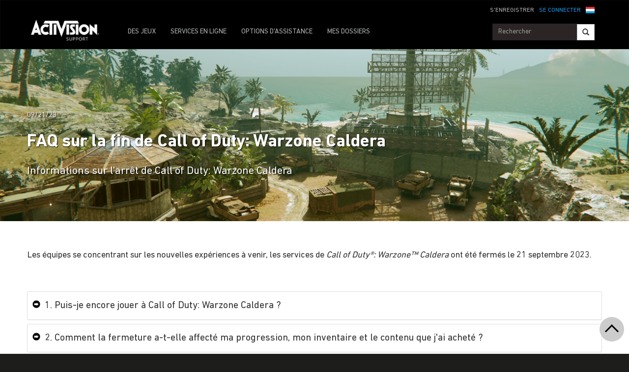

--- FILE ---
content_type: text/html;charset=utf-8
request_url: https://support.activision.com/lu/fr/articles/warzone-caldera-sunset
body_size: 13773
content:


     

    


<!DOCTYPE HTML>
<html lang="fr-LU">

	


    
	

	
	

  <head>

	
	

	<script>

        var curUrl = window.location.href;

		var isDev = window.location.host.includes("dev") || window.location.host.includes("preview") || window.location.host.includes("test");
        var isStage = window.location.host.includes("stage");
        var codDomain = isDev ? 'profile-dev' : isStage ? 'profile-stage' : 'profile';
       // var domain = isDev || isStage || window.location.host.includes("profile") ? "s-dev" : "s";
        var domain = isDev ? 's-dev': isStage ? 's-stage' : "s";
        var siteId, fetchUrl;

        if(curUrl.includes("callofduty.com") > 0) {
            siteId = "cod";
            fetchUrl = "https://" + codDomain + ".callofduty.com";
        }
        else if(curUrl.includes("crashbandicoot.com") > 0) {
			siteId = "crash";
            fetchUrl = "https://" + domain + ".crashbandicoot.com";
        }
        else if(curUrl.includes("tonyhawkthegame.com") > 0) {
            siteId = "th";
            fetchUrl = "https://" + domain + ".tonyhawkthegame.com";
        }
        else if(curUrl.includes("sekirothegame.com") > 0) {
            siteId = "sekiro";
            fetchUrl = "https://" + domain + ".sekirothegame.com";
        }
        else if(curUrl.includes("activision.com") > 0) {
            siteId = "activision";
            fetchUrl = "https://" + domain + ".activision.com";
        }

		var OneTrust = {
				dataSubjectParams: {
					id: "",
					isAnonymous: false,
					token : ""
				}
			};		
			function otGetCookie (cookieName) {
				var i = 0,
					cookies = document.cookie.split(";"),
					length = cookies.length,
					trimRegex = /^\s+|\s+$/g,
					cookiePair;

				for (; i < length; i++) {
					cookiePair = cookies[i].split('=');				
					if (cookiePair[0].replace(trimRegex, '') === cookieName) return unescape(cookiePair[1]);
				}
			}
			var loggedIn = otGetCookie("ACT_SSO_COOKIE") || otGetCookie("s_ACT_SSO_COOKIE") || false;
			if(loggedIn) {

				var xsrfToken = otGetCookie("XSRF-TOKEN");
				var ssoCookieValue = otGetCookie("ACT_SSO_COOKIE");
    			var headers = {
        			'Cookie': "ACT_SSO_COOKIE=" + ssoCookieValue,
					'X-XSRF-TOKEN': xsrfToken
    			}

				fetch(fetchUrl + "/" + siteId + "/regulations/onetrust/auth", {
					method: "POST",
            		credentials: 'include',
            		mode: 'cors',
					headers: headers
				})
				.then((response) => response.json())
				.then((json) => { 
					OneTrust = {
						dataSubjectParams: {
							id: json.userId,
							isAnonymous: false,
							token : json.token
						}
					};
					console.log("OneTrust: ",OneTrust);
				})
        		.catch(error => {
                    // Handle errors
                    console.error('Fetch error:', error); 
                });
			}
			window.addEventListener("OneTrustGroupsUpdated", handleOneTrustGroupsUpdated);
		    function handleOneTrustGroupsUpdated() {
				if(loggedIn) {
        			var xsrfToken = otGetCookie("XSRF-TOKEN");
                    var ssoCookieValue = otGetCookie("ACT_SSO_COOKIE");
                    var headers = {
            			'Cookie': "ACT_SSO_COOKIE=" + ssoCookieValue,
                        'X-XSRF-TOKEN': xsrfToken
                    };
					fetch(fetchUrl + "/" + siteId + "/regulations/onetrust/preferences?activeGroups=" + OnetrustActiveGroups, {
							method: "POST",
							credentials: 'include',
                			mode: 'cors',
							headers: headers
					})
            		.catch(error => {
                        // Handle errors
                        console.error('Fetch error:', error);
                    });

				}
			}

	</script>



    <meta charset="UTF-8"/>

    <meta name="country" content="US"/>

    
    

	
	<script src="https://ajax.googleapis.com/ajax/libs/jquery/3.6.0/jquery.min.js"></script>

	


	
    

         <script>var dataLayer = dataLayer || [],
    	         digitalData = {"page":{"pageInfo":{"charSet":"UTF-8","language":"FR_LU","country":"US","site":"support","pageName":"support:articles:warzone-caldera-sunset","siteSection":"support","siteSubsection":"warzone-caldera-sunset"},"pageCategory":{"primaryCategory":"support","pageType":"sub category","subCategory1":"articles"},"targetEntity":{"locale":"fr_lu_US","brand":"support","categoryId":"['support', 'support:articles', 'support:articles:warzone-caldera-sunset']","pageURL":"https://support.activision.com/content/atvi/support/web/fr_lu/articles/warzone-caldera-sunset.html","id":"warzone-caldera-sunset","name":"FAQ sur la fin de Call of Duty: Warzone Caldera"}}};
    </script>

    
    

     
     
    <base href="https://support.activision.com"/> 



	
    

	


    
    

     <title>FAQ sur la fin de Call of Duty: Warzone Caldera</title>


    
    

    <meta name="template" content="support-main-template"/>
    



    
    

    


	
        
        
            
        
    

    

	<link rel="image_src" href="https://support.activision.com/content/dam/atvi/support/article-assets/hero-banners/warzone/Caldera-Hero-010.jpg"/>

    <meta property="og:title" content="FAQ sur la fin de Call of Duty: Warzone Caldera"/>
    <meta property="og:url" content="https://support.activision.com/lu/fr/articles/warzone-caldera-sunset"/>
	
	<meta property="og:description" content="Informations sur l&#39;arrêt de Call of Duty: Warzone Caldera"/>
	<meta property="og:type" content="website"/>

    <meta property="og:image" content="https://support.activision.com/content/dam/atvi/support/article-assets/hero-banners/warzone/Caldera-Hero-010.jpg"/>
    <meta property="og:image:url" content="https://support.activision.com/content/dam/atvi/support/article-assets/hero-banners/warzone/Caldera-Hero-010.jpg"/>
    <meta property="og:image:secure_url" content="https://support.activision.com/content/dam/atvi/support/article-assets/hero-banners/warzone/Caldera-Hero-010.jpg"/>

    <meta name="twitter:title" content="FAQ sur la fin de Call of Duty: Warzone Caldera"/>
    
	<meta name="twitter:description" content="Informations sur l&#39;arrêt de Call of Duty: Warzone Caldera"/>
    <meta name="twitter:image" content="https://support.activision.com/content/dam/atvi/support/article-assets/hero-banners/warzone/Caldera-Hero-010.jpg"/>
    <meta name="twitter:card" content="summary_large_image"/>
	<meta name="twitter:site"/>
    <meta name="twitter:url" content="https://support.activision.com/lu/fr/articles/warzone-caldera-sunset"/>

    <!-- END SHARE META TAGS -->


    
    
		

	 

   

	
	

	
	

	
    <script type="application/ld+json">
        {
          "@context": "http://schema.org",
          "@type": "VideoGame",
          "author": {
                "@type": "Organization", 
                "name": [""]
          },
          "contentRating": "",
          "datePublished": "",
          "description": "",
          "gamePlatform": [],
          "genre": [],
          "image": "",
          "name": "",
	      "contentLocation": [],
		  "playMode": [],
		  "isAccessibleForFree": "False",
          "inLanguage": [
                {
                    "@type": "Language",
                    "name": "English"
                }
            ],
            "thumbnailUrl": "",
            "publisher": {
                "@type": "Organization",
                "name": "Activision Publishing",
                "sameAs": [
                    "http://www.activision.com",
                    "https://www.youtube.com/user/ActivisionGames",
                    "http://en.wikipedia.org/wiki/Activision"
                ]

            },        
            "applicationCategory": "Game",
            "operatingSystem": [],
            "url": "",
            "isPartOf": {
                "@type":"VideoGameSeries",
                "name":""
            }
        }

    	</script>

    
    <!-- END SCHEMA TAGS -->

    
    
    

	<script> 
        var ATVI = ATVI || {},
			wcmmode;
		if (false) wcmmode = 'edit';
		if (false) wcmmode = 'design';
		if (!false && !false) wcmmode = '';
		ATVI.pageMode = wcmmode;
		ATVI.pageEnv = ('support.activision.com'.indexOf('cmsauthor') > -1) ? 'dev' : 'prod';
		ATVI.pageLocale = 'fr-LU';
	</script>



    
    

   

   
    <script>
		(function() {

    		if(window.location.href.includes("callofduty")) {

                var winUrl = window.location.hostname,
                    url = 'https://s.activision.com/resources/common/scripts/sso.bar.js',
                    prev = 'https://s-dev.activision.com/resources/common/scripts/sso.bar.js',
                    stage = '',
                    author = '',
                    scriptTag = document.createElement('script');
                if (winUrl.indexOf('preview.') > -1 || winUrl.indexOf('test.') > -1 && prev) url = prev; //switch between "prev" and "url" for support team.
                if (winUrl.indexOf('stage.') > -1 && stage) url = stage;
                if (winUrl.indexOf('dev.') > -1) url = prev;
                if (winUrl.indexOf('cmsauthor') > -1 && author) url = author;
                scriptTag.setAttribute('src', url);
                scriptTag.id = 'sso-bar-script';
                document.write(scriptTag.outerHTML);

    		}
        })();

        var config = {
			containerId: 'cdo-bar',
    		locale: 'fr_LU',
			cms: true,
    		communityId: 'activision',
    		customSupportPath: '' || null
        };

    </script>

    
    	<script>
        	(function() {
                var initSsoLibrary = function() {
                    if (typeof SSO == "object") {
                        window.ssobar = new SSO.Bar(config);
                	} else {
                    	setTimeout(function() {
                        	initSsoLibrary();
                        }, 250);
                    }
                };

        		if(window.location.href.includes("callofduty")) initSsoLibrary();

			})();
      	  </script>
		
   



    
    

    

	

    

	

    

    

    
    
<link rel="stylesheet" href="/apps/atvi/global/clientlibs.3bf3f28740b0f13f93c845b52b11a008.css" type="text/css"><script type="text/javascript" src="/apps/atvi/global/clientlibs.6b71b9cf9cb374ae4ef544d6b1abe428.js"></script>



    

    




	
    
	
	 
	 
	
	 

	

	
        
        

            
            
				<link rel="alternate" hreflang="en-us" href="https://support.activision.com/content/atvi/support/web/en/articles/warzone-caldera-sunset"/>
                <link rel="alternate" hreflang="x-default" href="https://support.activision.com/content/atvi/support/web/en/articles/warzone-caldera-sunset"/>
            
            
            
            
            
            
            
            
            
            
            
            
        
        
    
        
        

            
				<link rel="alternate" hreflang="fi" href="https://support.activision.com/content/atvi/support/web/fi/articles/warzone-caldera-sunset"/>
            
            
            
            
            
            
            
            
            
            
            
            
            
        
        
    
        
        

            
				<link rel="alternate" hreflang="no" href="https://support.activision.com/content/atvi/support/web/no/articles/warzone-caldera-sunset"/>
            
            
            
            
            
            
            
            
            
            
            
            
            
        
        
    
        
        

            
				<link rel="alternate" hreflang="de" href="https://support.activision.com/content/atvi/support/web/de/articles/warzone-caldera-sunset"/>
            
            
            
            
            
            
            
            
            
            
            
            
            
        
        
    
        
        

            
            
            
            
            
            
            
            
            
            
            
            
				<link rel="alternate" hreflang="zh-tw" href="https://support.activision.com/content/atvi/support/web/zh_tw/articles/warzone-caldera-sunset"/>
            
            
        
        
    
        
        

            
            
            
            
            
            
            
            
            
            
            
				<link rel="alternate" hreflang="zh-cn" href="https://support.activision.com/content/atvi/support/web/zh_cn/articles/warzone-caldera-sunset"/>
            
            
            
        
        
    
        
        

            
				<link rel="alternate" hreflang="ko" href="https://support.activision.com/content/atvi/support/web/ko/articles/warzone-caldera-sunset"/>
            
            
            
            
            
            
            
            
            
            
            
            
            
        
        
    
        
        

            
            
            
            
            
            
            
            
            
            
            
            
            
				<link rel="alternate" hreflang="pt-br" href="https://support.activision.com/content/atvi/support/web/pt_br/articles/warzone-caldera-sunset"/>
            
        
        
    
        
        

            
            
            
            
            
				<link rel="alternate" hreflang="en-au" href="https://support.activision.com/content/atvi/support/web/en_au/articles/warzone-caldera-sunset"/>
            
            
            
            
            
            
            
            
            
        
        
    
        
        

            
            
            
				<link rel="alternate" hreflang="en-gb" href="https://support.activision.com/content/atvi/support/web/en_gb/articles/warzone-caldera-sunset"/>
            
            
            
            
            
            
            
            
            
            
            
        
        
    
        
        

            
				<link rel="alternate" hreflang="it" href="https://support.activision.com/content/atvi/support/web/it/articles/warzone-caldera-sunset"/>
            
            
            
            
            
            
            
            
            
            
            
            
            
        
        
    
        
        

            
				<link rel="alternate" hreflang="es" href="https://support.activision.com/content/atvi/support/web/es/articles/warzone-caldera-sunset"/>
            
            
            
            
            
            
            
            
            
            
            
            
            
        
        
    
        
        

            
				<link rel="alternate" hreflang="fr" href="https://support.activision.com/content/atvi/support/web/fr/articles/warzone-caldera-sunset"/>
            
            
            
            
            
            
            
            
            
            
            
            
            
        
        
    
        
        

            
				<link rel="alternate" hreflang="fr_lu" href="https://support.activision.com/content/atvi/support/web/fr_lu/articles/warzone-caldera-sunset"/>
            
            
            
            
            
            
            
            
            
            
            
            
            
        
        
    
        
        

            
				<link rel="alternate" hreflang="fr_be" href="https://support.activision.com/content/atvi/support/web/fr_be/articles/warzone-caldera-sunset"/>
            
            
            
            
            
            
            
            
            
            
            
            
            
        
        
    
        
        

            
				<link rel="alternate" hreflang="ja" href="https://support.activision.com/content/atvi/support/web/ja/articles/warzone-caldera-sunset"/>
            
            
            
            
            
            
            
            
            
            
            
            
            
        
        
    

	
    
    

  


    
    
    
    
    
    <link rel="icon" href="/content/dam/atvi/global/favicon/favicon.ico"/>
	<link rel="icon" type="image/vnd.microsoft.icon" href="/content/dam/atvi/global/favicon/favicon.ico"/>
    <link rel="shortcut icon" type="image/vnd.microsoft.icon" href="/content/dam/atvi/global/favicon/favicon.ico"/>



    <meta http-equiv="X-UA-Compatible" content="IE=100"/>
    <meta http-equiv="content-type" content="text/html; charset=UTF-8"/>
	<link rel="apple-touch-icon" href="https://www.activision.com/content/dam/atvi/global/apple-touch-icon.png"/>
	<meta name="robots" content="max-image-preview:large"/>

    
	
    

    <meta name="viewport" content="width=device-width, initial-scale=1"/>


    
    
        
    

    
    
<link rel="stylesheet" href="/libs/wcm/foundation/components/page/responsive.6b768e2136fcc283bddfd16e964001ab.css" type="text/css">



    

    <!--adobe launch header scripts-->
        

    


        <script type="text/javascript" src="https://assets.adobedtm.com/8ef3b57a0ef6/0dbaa7b4f9dd/launch-ENbd8879fd83d34c7383f927519ed209fc.min.js"></script>


    <!--end adobe launch scripts-->


	
	

	


  </head>


	
    


<body class=" ">


		
		

    



        
        
	


    

        
        <div class="root responsivegrid">


<div class="aem-Grid aem-Grid--12 aem-Grid--default--12 ">
    
    <div class="cs-header aem-GridColumn aem-GridColumn--default--12"><a class="skip-main" href="#main">Skip to main content</a>
<header role="banner" aria-label="Site header with navigation and sign-in options">
    
    
<link rel="stylesheet" href="/apps/atvi/support/components/common/core.8a5ee0920f515387a90922ec482d3078.css" type="text/css">
<link rel="stylesheet" href="/apps/atvi/support/components/common/cs-header/clientlibs.8ac1d9210b101137ea4f728454c9eb9b.css" type="text/css">
<link rel="stylesheet" href="/apps/atvi/support/components/common/atvi-logo-only/clientlibs.22cdd1463a52a7c7ccc492e6d325ff2e.css" type="text/css">
<script src="/apps/atvi/support/components/common/core.2cdb5a5417994a16a8ad5ec950911ae0.js"></script>
<script src="/apps/atvi/support/components/common/cs-header/clientlibs.123f3d327f4d3df2ff76780484165804.js"></script>


 

    
     
     

    
     
    

    

         

      <nav class="navbar navbar-inverse" data-region="fr_lu">
        <div class="container">
            <div class="row new-sso-nav">
                <div class="col-xs-6"></div>
                <div class="col-xs-12 pull-right cs-sso">
                    <div class="new-sso-region">
	<div id="atvi-locale-selector-763929-1768968538655-1762393288805" class="atvi-component atvi-locale-selector  style-default">
        <a href="#" role="button" title="Choisissez votre région" class="current atvi-instrument atvi-instrument-locale-menu-button fr_lu LU" aria-expanded="false" aria-controls="locale-menu">
            <div class="flag main-flag"></div>
            <div class="region">Luxembourg</div>
            <div class="message">Choisissez votre région</div>
        </a>
        <div id="locale-menu" class="locale-menu">
        	<ul class="locale-list">

			<li class="locale-entry loc-en US  ">
                <a title="United States" href="/articles/warzone-caldera-sunset" class="locale-link" lang="en">
                    <div class="flag"></div>
                    <div class="region">United States</div>
                </a>
                <hr>
            </li>

			<li class="locale-entry loc-en_gb UK  ">
                <a title="United Kingdom" href="/uk/en/articles/warzone-caldera-sunset" class="locale-link" lang="en_gb">
                    <div class="flag"></div>
                    <div class="region">United Kingdom</div>
                </a>
                <hr>
            </li>

			<li class="locale-entry loc-fr FR  ">
                <a title="France" href="/fr/articles/warzone-caldera-sunset" class="locale-link" lang="fr">
                    <div class="flag"></div>
                    <div class="region">France</div>
                </a>
                <hr>
            </li>

			<li class="locale-entry loc-es ES  ">
                <a title="Espa&ntilde;a" href="/es/articles/warzone-caldera-sunset" class="locale-link" lang="es">
                    <div class="flag"></div>
                    <div class="region">Espa&ntilde;a</div>
                </a>
                <hr>
            </li>

			<li class="locale-entry loc-it IT  ">
                <a title="Italia" href="/it/articles/warzone-caldera-sunset" class="locale-link" lang="it">
                    <div class="flag"></div>
                    <div class="region">Italia</div>
                </a>
                <hr>
            </li>

			<li class="locale-entry loc-de DE  ">
                <a title="Deutschland" href="/de/articles/warzone-caldera-sunset" class="locale-link" lang="de">
                    <div class="flag"></div>
                    <div class="region">Deutschland</div>
                </a>
                <hr>
            </li>

			<li class="locale-entry loc-en_au AU  ">
                <a title="Australia" href="/au/en/articles/warzone-caldera-sunset" class="locale-link" lang="en_au">
                    <div class="flag"></div>
                    <div class="region">Australia</div>
                </a>
                <hr>
            </li>

			<li class="locale-entry loc-pt_br BR  ">
                <a title="Brasil" href="/br/pt/articles/warzone-caldera-sunset" class="locale-link" lang="pt_br">
                    <div class="flag"></div>
                    <div class="region">Brasil</div>
                </a>
                <hr>
            </li>

			<li class="locale-entry loc-no NO  ">
                <a title="Norge" href="/no/articles/warzone-caldera-sunset" class="locale-link" lang="no">
                    <div class="flag"></div>
                    <div class="region">Norge</div>
                </a>
                <hr>
            </li>

			<li class="locale-entry loc-fi FI  ">
                <a title="Suomi" href="/fi/articles/warzone-caldera-sunset" class="locale-link" lang="fi">
                    <div class="flag"></div>
                    <div class="region">Suomi</div>
                </a>
                <hr>
            </li>

			<li class="locale-entry loc-ja JA  ">
                <a title="日本語" href="/ja/articles/warzone-caldera-sunset" class="locale-link" lang="ja">
                    <div class="flag"></div>
                    <div class="region">日本語</div>
                </a>
                <hr>
            </li>

			<li class="locale-entry loc-zh_cn CN  ">
                <a title="简体中文" href="/cn/zh/articles/warzone-caldera-sunset" class="locale-link" lang="zh_cn">
                    <div class="flag"></div>
                    <div class="region">简体中文</div>
                </a>
                <hr>
            </li>

			<li class="locale-entry loc-zh_tw TW  ">
                <a title="繁體中文" href="/tw/zh/articles/warzone-caldera-sunset" class="locale-link" lang="zh_tw">
                    <div class="flag"></div>
                    <div class="region">繁體中文</div>
                </a>
                <hr>
            </li>

			<li class="locale-entry loc-fr_be BE  ">
                <a title="Belgium Français" href="/be/fr/articles/warzone-caldera-sunset" class="locale-link" lang="fr_be">
                    <div class="flag"></div>
                    <div class="region">Belgium Français</div>
                </a>
                <hr>
            </li>

			<li class="locale-entry loc-ko KO  ">
                <a title="한국" href="/ko/articles/warzone-caldera-sunset" class="locale-link" lang="ko">
                    <div class="flag"></div>
                    <div class="region">한국</div>
                </a>
                <hr>
            </li>

			<li class="locale-entry loc-fr_lu LU selected ">
                <a title="Luxembourg" href="" class="locale-link" lang="fr_lu">
                    <div class="flag"></div>
                    <div class="region">Luxembourg</div>
                </a>
                <hr>
            </li>

        	</ul>
        	<a title="Close menu" href="#" class="close-button">Close menu</a>
        </div>
	</div>
	<script>
        ATVI.library.withDependency("locale-selector", false, function() {
            var config = {
                locale: "fr_lu",
                localePathPart: "fr_lu",
                siteRoot: "/content/atvi/support/web",
                defaultUrls: {},
                localeRoots: {"de":"/de/__STUB","no":"/no/__STUB","fi":"/fi/__STUB","fr_be":"/be/fr/__STUB","ko":"/ko/__STUB","en_au":"/au/en/__STUB","en":"/__STUB","it":"/it/__STUB","pt_br":"/br/pt/__STUB","fr":"/fr/__STUB","es":"/es/__STUB","fr_lu":"/lu/fr/__STUB","en_gb":"/uk/en/__STUB","zh_tw":"/tw/zh/__STUB","ja":"/ja/__STUB","zh_cn":"/cn/zh/__STUB"},
                style: "default"
            };
            ATVI.components.localeSelector.init(jQuery("#atvi-locale-selector-763929-1768968538655-1762393288805"), config);
        });
	</script>
</div>

                    <div class="new-sso-login">
                        <a href="#" class="log-in-link ps-sso-login">SE CONNECTER</a>
                        <a href="#" rel="external" class="my-acc ps-sso-profile">MON COMPTE</a>
                    </div>
                    <div class="new-sso-signUp">
                        <a href="#" rel="external" class="sign-up-link ps-sso-newAcct">S&#39;ENREGISTRER</a>
                        <a href="#" rel="external" class="log-out-link ps-sso-logout">DÉCONNEXION</a>
                    </div>
                </div>
            </div>

            <div class="navbar-header">
                <button aria-controls="navbartest" aria-expanded="false" class="navbar-toggle collapsed" data-target="#navbartest" data-toggle="collapse" type="button">
                    <span class="sr-only">Toggle navigation</span>
                    <span class="icon-bar"></span>
                    <span class="icon-bar"></span>
                    <span class="icon-bar"></span>
                </button>
                <a class="navbar-brand" href="/lu/fr/homepage" aria-label="Go to Activision Support Homepage"><img src="/content/dam/atvi/support/common/header/atvilogo-wht.png" class="desert-high-contrast-img" alt="Activision logo"/></a>
            </div>

            <div class="navbar-collapse collapse" id="navbartest">
                <ul class="nav navbar-nav navbar-left">
                    <li class=" ">
                        <a href="/lu/fr/games" rel="external" onclick="cmsrEvent('Global Navigation', 'Navigation Selection', 'Games');" class="active">
                            DES JEUX

                        </a>
                    </li>
                
                    <li class="contact-us ">
                        <a href="/lu/fr/onlineservices" rel="external" onclick="cmsrEvent('Global Navigation', 'Navigation Selection', 'Online Services');">
                            SERVICES EN LIGNE

                        </a>
                    </li>
                
                    <li class="contact-us ">
                        <a href="/lu/fr/options" rel="external" onclick="cmsrEvent('Global Navigation', 'Navigation Selection', 'Contact Us');">
                            OPTIONS D&#39;ASSISTANCE

                        </a>
                    </li>
                
                    <li class=" game-support">
                        <a href="https://support.activision.com/api/login?redirectUrl=https://support.activision.com/lu/fr/my-cases" rel="external" onclick="cmsrEvent('Global Navigation', 'Navigation Selection', 'My Cases');">
                            MES DOSSIERS

                        </a>
                    </li>
                </ul>


                <div class="navbar-form navbar-right">
                
                    <div class="input-group-btn" style="width:auto;">
                        <input class="form-control search-global-large ui-autocomplete-input" id="search-global-input-large" placeholder="Rechercher" type="text" autocomplete="off"/>
                        <button class="btn btn-default" aria-label="Search"><i class="glyphicon glyphicon-search"></i></button>
                    </div>
                </div>
            </div>
        </div>
      </nav>
    

    
        

<section class="experience-fragment-container ">
	

	


<div class="aem-Grid aem-Grid--12 aem-Grid--default--12 ">
    
    <div class="responsivegrid aem-GridColumn aem-GridColumn--default--12">


<div class="aem-Grid aem-Grid--12 aem-Grid--default--12 ">
    
    <div class="web-survey-v2 aem-GridColumn aem-GridColumn--default--12">
    
        
            
        
    
        
    
        
    
        
    

</div>

    
</div>
</div>

    
</div>

</section>
    
</header></div>
<div class="experiencefragment aem-GridColumn aem-GridColumn--default--12">

    
    

<section class="experience-fragment-container ">
	

	


<div class="aem-Grid aem-Grid--12 aem-Grid--default--12 ">
    
    <div class="responsivegrid aem-GridColumn aem-GridColumn--default--12">


<div class="aem-Grid aem-Grid--12 aem-Grid--default--12 ">
    
    <div class="vip-module aem-GridColumn aem-GridColumn--default--12">

    
    
<link rel="stylesheet" href="/apps/atvi/support/components/vip/vip-module/clientlibs.63dadad68a4b1ebef17f856082504f33.css" type="text/css">
<script src="/apps/atvi/support/components/vip/vip-module/clientlibs.20ac3861c4d7a28569123df1081f370a.js"></script>




    

    
        
    
        
    
        
    
        
            
            
            <div class="row vip-2k17 prodpage" id="vip-sms-web">
                <h1 class="head">VOUS AVEZ L'ACCÈS PRIORITAIRE</h1>
                <h2 class="subhead">Vous êtes l&#39;un de nos joueurs les plus fidèles et bénéficiez donc d&#39;une ligne directe avec nos experts en assistance.</h2>
                <div class="buttons-cont">
                    <a href=".res-vip2k17-content" class="web" data-toggle="collapse" onclick="track_email()">NOUS ENVOYER UN E-MAIL</a>
                </div>
                <div class="close-btn" data-toggle="collapse" data-target="#vip-options" id="vip2k17-home-close">
                </div>
                <div class="res-vip2k17-content collapse" id="vip-options">
                    
                    <!-- Open Ticket Alerts -->
                    
                    <div id="open-ticket-alerts" data-case-loaded="false" data-chat-loaded="false" data-opencase data-chatqueue data-chatprogress style="display: none;">
                        <!-- Live Chat Queue Modal -->
                        <div class="modal-alert" style="display: none;" id="chat-queue-vip">
                            <h3></h3>
                            <p></p>

                            <span class="note"></span>
                            <button class="next-step" data-toggle="collapse" data-target="#vip-options">Fermer</button>

                        </div>

                        <!-- Live Chat In Progress Modal -->
                        <div class="modal-alert" style="display: none;" id="chat-progress-vip">
                            <h3></h3>
                            <p></p>

                            <span class="note"></span>
                            <div class="button-group">
                                <a class="next-step" href="/fr/my-cases">MES DOSSIERS</a>
                            </div>
                        </div>

                        <template id="case-template-vip">
                            <tr>
                                <td><strong><span id="case-id"></span></strong></td>
                                <td id="case-subject"></td>
                                <td id="case-created"></td>
                            </tr>
                        </template>

                        <div class="modal-alert" data-step="you-have-open-ticket" id="vip-open-ticket-alert">
                            <h3>Vous avez un dossier en cours de traitement.</h3>
                            <table class="case-results-table-vip">

                            </table>
                            <p>Vous avez actuellement un dossier en cours de traitement et ne pouvez avoir qu&#39;un seul dossier d&#39;assistance en cours. Si vous nous soumettez un nouveau dossier, votre dossier en cours sera clos et vous serez replacé en file d&#39;attente. Nous vous recommando</p>

                            <!--
                                the 'data-step' property on this button needs to be
                                the same as the 'data-step' property on the alert
                                it is supposed to open next
                            -->
                            <button class="btn next-step" data-step="are-you-sure">CONTINUER</button>
                            <a href="/fr/my-cases">MES DOSSIERS</a>
                        </div>
                        <div class="modal-alert" style="display: none;" data-step="are-you-sure">
                            <h3>Voulez-vous vraiment clore votre dossier ?</h3>
                            <table class="case-results-table-vip">
                            </table>
                            <p>Le démarrage d&#39;une nouvelle session clora votre dossier en cours de traitement et vous serez replacé en file d&#39;attente. Vous pouvez attendre que votre ticket soit traité.</p>

                            <button class="btn next-step" data-step="tickets-closed">DÉMARRER UNE NOUVELLE SESSION</button>
                            <a href="/fr/my-cases">MES DOSSIERS</a>
                        </div>
                        <div class="modal-alert" style="display: none;" data-step="tickets-closed">
                            <h3>Votre ticket a été clos.</h3>
                            <table class="case-results-table-vip">
                            </table>
                            <p></p>

                            <button class="btn next-step" data-step="contact-form">Fermer</button>
                        </div>
                        <div class="modal-alert" style="display: none;" data-step="error-closing">
                            <h3></h3>
                            <p class="large-text"></p>
                            <p></p>
                        </div>
                    </div>

                    <!-- Email Us Form -->
                    <div id="vip-web-form" class="vip-web-form-cont">
                        <div class="sub-cont" id="web-fill-form">
                            <p>Décrivez votre problème ci-dessous et nous vous répondrons dès que possible. Dans la plupart des cas, nous répondrons dans les 24 heures.</p>
                            <form id="vip-email">
                                <div class="dropdown">
                                    <button class="btn btn-default dropdown-toggle games" type="button" data-toggle="dropdown" id="vip-games-dd" aria-haspopup="true" aria-expanded="false">
                                        <div id="opbid" name="g">Jeu</div>
                                        <span class="caret"></span>
                                    </button>
                                    <ul aria-labelledby="vip-games-dd" class="dropdown-menu" id="vip-tab-games">
                                        <li>
                                            <a href="#" data-be="Call of Duty: Black Ops 7" data-ib="Call of Duty">Call of Duty: Black Ops 7</a>
                                        </li>
                                    
                                        <li>
                                            <a href="#" data-be="Call of Duty: Black Ops 6" data-ib="Call of Duty">Call of Duty: Black Ops 6</a>
                                        </li>
                                    
                                        <li>
                                            <a href="#" data-be="Call of Duty: Modern Warfare III (2023)" data-ib="Call of Duty">Call of Duty: Modern Warfare III</a>
                                        </li>
                                    
                                        <li>
                                            <a href="#" data-be="Call of Duty: Warzone Mobile" data-ib="Call of Duty">Call of Duty: Warzone Mobile</a>
                                        </li>
                                    
                                        <li>
                                            <a href="#" data-be="Call of Duty: Warzone 2.0" data-ib="Call of Duty">Call of Duty: Warzone</a>
                                        </li>
                                    
                                        <li>
                                            <a href="#" data-be="Call of Duty: Modern Warfare II (2022)" data-ib="Call of Duty">Call of Duty: Modern Warfare II</a>
                                        </li>
                                    
                                        <li>
                                            <a href="#" data-be="Call of Duty: Vanguard" data-ib="Call of Duty">Call of Duty: Vanguard</a>
                                        </li>
                                    
                                        <li>
                                            <a href="#" data-be="Call of Duty: Black Ops Cold War" data-ib="Call of Duty">Call of Duty: Black Ops Cold War</a>
                                        </li>
                                    
                                        <li>
                                            <a href="#" data-be="Call of Duty: Modern Warfare 2 Remastered" data-ib="Call of Duty">Call of Duty: Modern Warfare 2 Remastered</a>
                                        </li>
                                    
                                        <li>
                                            <a href="#" data-be="Call of Duty: Modern Warfare (2019)" data-ib="Call of Duty">Call of Duty: Modern Warfare</a>
                                        </li>
                                    
                                        <li>
                                            <a href="#" data-be="Call of Duty: Black Ops 4" data-ib="Call of Duty">Call of Duty: Black Ops 4</a>
                                        </li>
                                    
                                        <li>
                                            <a href="#" data-be="Call of Duty: WWII" data-ib="Other">Call of Duty: WWII</a>
                                        </li>
                                    
                                        <li>
                                            <a href="#" data-be="Older Other Title">Autres produits</a>
                                        </li>
                                    </ul>
                                </div>
                                <div class="form-group explain-issue">
                                    <textarea class="form-control web-txt req" placeholder="Pour quelle raison avez-vous besoin d&#39;assistance ?" name="w2ctextinput" maxlength="3800"></textarea>
                                </div>
                                <p class="sml"><span class="red-ast">*</span> Tous les champs doivent être remplis.</p>
                                <input type="hidden" id="vipParams" name="urlParams" class="req"/>
                                <input type="hidden" class="ssoToken" name="ssoToken"/>
                                <input type="hidden" class="issuebrand" id="issuebrand" name="issuebrand"/>
                                <input type="hidden" class="issueProduct" id="issueProduct" name="issueProduct"/>

                                <input type="hidden" class="w2clanguage" name="w2clanguage" value="fr_LU"/>
                                <div class="form-group btn-cont">
                                    <span id="btnLangs" data-lang="fr-LU"></span>
                                    <input type="submit" class="btn btn-primary" value="ENVOYER" id="vip-web-btn" disabled/>
                                </div>
                                <div class="more-info">
                                    <p> Une réponse sera envoyée à l&#39;email de votre compte.<br/><a href="#" id="email-change">Changer d&#39;adresse e-mail</a>
                                    </p>
                                </div>
                            </form>
                        </div>

                        <div class="sub-cont success-cont ticket" id="web-success">
                            <h2>Nous avons reçu votre e-mail !</h2>
                            <p>L&#39;un de nos conseillers examinera votre message et vous recontactera par e-mail.</p>
                            <h3>Le numéro de votre dossier est le <span id="case-num"></span></h3>

                            <div class="form-group btn-cont">
                                <input type="button" class="btn btn-primary" value="FERMER" id="sub-btn" data-toggle="collapse" data-target="#vip-options"/>
                            </div>
                        </div>

                        <div class="sub-cont success-cont ticket" id="web-fail">
                            <h2>Oups</h2>
                            <p>Désolé, nous avons rencontré un problème. Veuillez réessayer plus tard.</p>

                            <div class="form-group btn-cont">
                                <input type="button" class="btn btn-primary" value="Close" id="sub-btn" data-toggle="collapse" data-target="#vip-options"/>
                            </div>
                        </div>
                    </div>
                </div>
            </div>

            <div id="isonline" type="hidden"></div>

            
            

            
            
            
            
                
            
            <script>
                (function () {
                    var currentTimeAEM = "05:08";
                    var pageRegion = $('html').attr('lang').toLowerCase();
                    var timezoneMap = {
                        "en": "America/Los_Angeles",
                        "es": "Europe/Madrid",
                        "de": "Europe/Berlin",
                        "fr": "Europe/Paris",
                        "fr-lu": "Europe/Luxembourg",
                        "fr-be": "Europe/Luxembourg"
                    }
                    var userTimezone = timezoneMap[pageRegion];
                    var currentTime = new Date().toLocaleString(pageRegion, { timeZone: userTimezone, hour12: false, hour: '2-digit', minute: '2-digit' });
                    var start = "08:00";
                    var end = "20:00";
                    var offlineChatCopy = "";
                    var isOnline = (currentTime >= start && currentTime < end);
                    if (isOnline) {
                        $('#isonline').attr("value", "true");
                    }
                })();

                var satellite_track = {
                    sms: false,
                    email: false

                }
                
                var track_email = function () {
                    if (satellite_track.email == false) {
                        satellite_track.email = true;
                        /**
                        uncomment tracking before develop merge
                        */
                        _satellite.track('form-start', { formName: 'priority email form' });
                    }
                }


            </script>
        
    
        
    
        
    
</div>

    
</div>
</div>

    
</div>

</section>
</div>
<div class="experiencefragment aem-GridColumn aem-GridColumn--default--12">

    
    

<section class="experience-fragment-container ">
	

	


<div class="aem-Grid aem-Grid--12 aem-Grid--default--12 ">
    
    <div class="responsivegrid aem-GridColumn aem-GridColumn--default--12">


<div class="aem-Grid aem-Grid--12 aem-Grid--default--12 ">
    
    <div class="language-unavailable-ko aem-GridColumn aem-GridColumn--default--12">



    
<link rel="stylesheet" href="/apps/atvi/support/components/product/language-unavailable-ko/clientlibs.bdbe25570e98720f3cec01c7687daf76.css" type="text/css">
<script src="/apps/atvi/support/components/product/language-unavailable-ko/clientlibs.e28a260f9a75aa51db41fdad944ed7f6.js"></script>






   

<!-- KO Support Start -->

    <div class="lang-overlay-ko"></div>
    <div class="kor-lang-container" id="lang-box-ko">
    <h3 class="korLabel">해당 언어에서 사용할   수 없는 페이지</h3>
    <div class="close-log-in" id="close-korSSO"></div>
    <div><p>이 페이지는 해당 지역에서 제품 또는 서비스를 지원하지 않기 때문에 해당 언어로 사용할 수 없습니다.</p>
<p>페이지를 영어나 다른 언어로 보려면 '영어로 보기'를 선택하십시오. 이전 페이지로 돌아가려면 '취소'를 선택하십시오.</p>
</div>
    <div></div>
	<div class="cta">
        <a class="read-eng" href="#" id="kor-engSSO">
            <span class="korLabel">영어로 보기</span>
        </a>
        <a class="cancel" href="#" id="kor-cancelSSO">
            <span class="korLabel">취소</span>
        </a>
    </div>    
</div>

<!-- KO Support End -->
</div>
<div class="language-unavailable-cn aem-GridColumn aem-GridColumn--default--12">



    
<link rel="stylesheet" href="/apps/atvi/support/components/product/language-unavailable-cn/clientlibs.8c9455a4d6c1f71f16a4da46d6eecdd5.css" type="text/css">
<script src="/apps/atvi/support/components/product/language-unavailable-cn/clientlibs.0b253b65141ee8dc4af8643d39bfbdb6.js"></script>






   

<!-- CN Support Start -->

    <div class="lang-overlay-cn" data="warzone-caldera-sunset"></div>
<div class="kor-lang-container" id="lang-box-cn">
    <h3 class="korLabel">无法用本语言显示该页面</h3>
    <div class="close-log-in" id="close-korSSO"></div>
    <div><p>由于在该地区没有针对此产品或服务的支持，本语言不支持您选择的页面。</p>
<p>选择“切换为英语并继续”可查看英文页面，您也可以选择其他语言，或者点击取消返回上一页面。</p>
</div>
    <div></div>
    <div class="cta">
        <a class="read-eng" href="#" id="kor-engSSO">
            <span class="korLabel">切换为英语并继续</span>
        </a>
        <a class="cancel" href="#" id="kor-cancelSSO">
            <span class="korLabel">取消</span>
        </a>
    </div>    
</div>

<!-- CN Support End -->
</div>
<div class="language-unavailable-cn_tw aem-GridColumn aem-GridColumn--default--12">



    
<link rel="stylesheet" href="/apps/atvi/support/components/product/language-unavailable-cn_tw/clientlibs.2fe1ff387aa8bc8fd2038dd503e5ca93.css" type="text/css">
<script src="/apps/atvi/support/components/product/language-unavailable-cn_tw/clientlibs.4693a53fd5cb57ad049a6980f6365773.js"></script>






   

<!-- CN_TW Support Start -->

    <div class="lang-overlay-cn_tw"></div>
<div class="kor-lang-container" id="lang-box-cn_tw">
    <h3 class="korLabel">頁面並不支援此語言</h3>
    <div class="close-log-in" id="close-korSSO"></div>
    <div><p>由於相關產品與服務並未支援該地區，你所選擇的頁面無法在此語言下開啟。</p>
<p>選擇在英文版中繼續檢視英文版頁面或是選擇另一種語言，或者選擇取消來返回上一頁。</p>
</div>
    <div></div>
	<div class="cta">
        <a class="read-eng" href="#" id="kor-engSSO">
            <span class="korLabel">在英文版中繼續</span>
        </a>
        <a class="cancel" href="#" id="kor-cancelSSO">
            <span class="korLabel">取消</span>
        </a>
    </div>    
</div>

<!-- CN_TW Support End -->
<!--</sly>--></div>
<div class="language-unavailable-ja aem-GridColumn aem-GridColumn--default--12">



    
<link rel="stylesheet" href="/apps/atvi/support/components/product/language-unavailable-ja/clientlibs.ec27a459d7db1d925afffc1e7733f53a.css" type="text/css">
<script src="/apps/atvi/support/components/product/language-unavailable-ja/clientlibs.63fd87847fbe64f766a6d2fe74573f67.js"></script>






   

<!-- JA Support Start -->

    <div class="lang-overlay-ja"></div>
    <div class="kor-lang-container" id="lang-box-ja">
    <h3 class="korLabel">ページはこの言語に対応していません </h3>
    <div class="close-log-in" id="close-korSSO"></div>
    <div><p>お客様が選択したページはこの言語に対応しておりません。この言語が使用される地域では製品またはサービスがサポートされていません。<br />
<br />
英語でページを閲覧するには「英語で続ける」を選択してください。他の言語を選択することも可能です。「キャンセル」を選択すれば前のページに戻ります。</p>
</div>
    <div></div>
	<div class="cta">
        <a class="read-eng" href="#" id="kor-engSSO">
            <span class="korLabel">英語で続ける</span>
        </a>
        <a class="cancel" href="#" id="kor-cancelSSO">
            <span class="korLabel">キャンセル</span>
        </a>
    </div>    
</div>

<!-- JA Support End -->
</div>

    
</div>
</div>

    
</div>

</section>
</div>
<div class="responsivegrid aem-GridColumn aem-GridColumn--default--12">


<div class="aem-Grid aem-Grid--12 aem-Grid--default--12 ">
    
    <div class="atvi-article-post-layout aem-GridColumn aem-GridColumn--default--12"><div id="main" tabindex="-1" role="main">

    
    
<link rel="stylesheet" href="/apps/atvi/support/components/articles/atvi-article-post-layout/clientlibs.2a2648d14b8e9f51e14170f748d35a11.css" type="text/css">
<script src="/apps/atvi/support/components/articles/atvi-article-post-layout/clientlibs.30cda72ced7409e85a24d5ae869da4f0.js"></script>




    


    

    <div class="blog-post-container ">
        
        
            

<section class="experience-fragment-container ">
	

	


<div class="aem-Grid aem-Grid--12 aem-Grid--default--12 ">
    
    <div class="responsivegrid aem-GridColumn aem-GridColumn--default--12">


<div class="aem-Grid aem-Grid--12 aem-Grid--default--12 ">
    
    <div class="article-feedback aem-GridColumn aem-GridColumn--default--12">
    
        
    
        
    
        
    
        
    
        
    
        
    
        
    
        
    
        
    
        
    
        
    
        
    
        
    
        
    
        
    
        
    
        
    
        
    
        
    
        
    
        
    
        
    
        
    
        
    
        
    
        
    
        
    
        
    
        
    
        
    
        
    
        
    
        
    
        
    
        
    
        
    
        
    
        
    
        
    
        
    
        
    
        
    
        
    
        
    
        
    
        
    
        
    
        
    
        
    
        
    
        
    
        
    
        
    
        
    
        
    
        
    
        
    
        
    
        
    
        
    
        
    
        
    
        
    
        
    
        
    
        
    
        
    
        
    
        
    
        
    
        
    
        
    
        
    
        
    
        
    
        
    
        
    
        
    
        
    
        
    
        
    
        
    
        
    
        
    
        
    
        
    
        
    
        
    
        
    
        
    
        
    
        
    
        
    
        
    
        
    
        
    
        
    
        
    
        
            
        
    
        
    
        
    
        
    
        
    
        
    
        
    
        
    
        
    
        
    
        
    
        
    
        
    
        
    
        
    
        
        
</div>

    
</div>
</div>

    
</div>

</section>
        
        <div class="cmp-gototop sticky" id="go-to-top" role="button" aria-label="Go to top" tabindex="0">
    <div class="cmp-gototop__arrow"></div>
</div>


    
<link rel="stylesheet" href="/apps/atvi/support/components/common/gototop/clientlibs.99fe30491f0a95543d3ae0b0a9238953.css" type="text/css">
<script src="/apps/atvi/support/components/common/gototop/clientlibs.5f5df53236ed6129351a11ecb480ea00.js"></script>



    	<img style="display: none;" src="/content/dam/atvi/support/article-assets/hero-banners/warzone/Caldera-Hero-010.jpg" alt=""/>

            <div class="blog-header">

                    <div class="feature-img ">
                
                        <div class="d-img" style="background-image: url(/content/dam/atvi/support/article-assets/hero-banners/warzone/Caldera-Hero-010.jpg); background-repeat: no-repeat; background-size: cover;"></div>
                        <div class="m-img" style="background-image: url(/content/dam/atvi/support/article-assets/related-topic-banners/warzone/Caldera-Thumb-010.jpg); background-repeat: no-repeat; background-size: cover;"></div>

                        <div class="feature-header">

							<div class="author-meta">
                                
                                <p>
                                    <!-- by <span class="author"></span> on --> 
									<span class="pubdate">09/21/23</span>
                                </p>
                            </div>
                                <div class="feature-header-inner">
                                   <h1>FAQ sur la fin de Call of Duty: Warzone Caldera</h1>
                                <h2>Informations sur l&#39;arrêt de Call of Duty: Warzone Caldera</h2>
							</div>
                        </div>
                    </div>
            </div>
     
           <div class="blog-body">
                <div>


<div class="aem-Grid aem-Grid--12 aem-Grid--default--12 ">
    
    <div class="basic-article-textimage-entry aem-GridColumn aem-GridColumn--default--12">
    
<link rel="stylesheet" href="/apps/atvi/support/components/articles/basic-article-textimage-entry/clientlibs.378574f725748070300b9c941dce85d2.css" type="text/css">
<script src="/apps/atvi/support/components/articles/basic-article-textimage-entry/clientlibs.d41d8cd98f00b204e9800998ecf8427e.js"></script>










    <div data-emptytext="Support Article Text">

         

            

            <div>

                <div class="basic-entry">
    
                    

                    <p>Les équipes se concentrant sur les nouvelles expériences à venir, les services de <i>Call of Duty®: Warzone™ Caldera</i> ont été fermés le 21 septembre 2023.</p>

    
                </div>

            </div>

		  

    </div>



</div>
<div class="support-article-accordions aem-GridColumn aem-GridColumn--default--12">
    
<link rel="stylesheet" href="/apps/atvi/support/components/articles/support-article-accordions/clientlibs.c56c10a0522793d892957dcb2b428f38.css" type="text/css">
<script src="/apps/atvi/support/components/articles/support-article-accordions/clientlibs.61c4d08b63bd9eb0d58032f3a3079c39.js"></script>







	
	
	<div id="entry-block" data-emptytext="Article Text/Image Row">
		 

			

			<div class="entry" tabindex="0">
				<div class="sprt-faq">
					<div class="sprt-faq-inner">
						<div class="question">
							<div class="desktop">1. Puis-je encore jouer à Call of Duty: Warzone Caldera ?</div>
						</div>
						<div class="answer">
							<div class="answer-txt">
							 <p>Non. <i>Call of Duty: Warzone Caldera</i> nécessitait une connexion en ligne aux serveurs de jeu pour pouvoir jouer. <i>Call of Duty: Warzone Caldera</i> a fermé le 21 septembre 2023, et les serveurs de jeu ne sont plus disponibles.</p>

							</div>
							
						</div>
					</div>
				</div>
			</div>
			
		 

			

			<div class="entry" tabindex="0">
				<div class="sprt-faq">
					<div class="sprt-faq-inner">
						<div class="question">
							<div class="desktop">2. Comment la fermeture a-t-elle affecté ma progression, mon inventaire et le contenu que j&#39;ai acheté ?</div>
						</div>
						<div class="answer">
							<div class="answer-txt">
							 <p>Avec la fermeture des serveurs de jeu, la progression et les inventaires du jeu <i>Call of Duty: Warzone Caldera</i> ne sont plus accessibles. Cependant, tout contenu acheté accessible dans <i>Call of Duty</i>®: <i>Modern Warfare</i>® (2019), <i>Call of Duty</i>®: <i>Black Ops Cold War</i>, ou <i>Call of Duty</i>®: <i>Vanguard</i> sera toujours disponible dans ces jeux sur le même compte que celui utilisé pour jouer à <i>Call of Duty: Warzone Caldera</i>.</p>

							</div>
							
						</div>
					</div>
				</div>
			</div>
			
		 

			

			<div class="entry" tabindex="0">
				<div class="sprt-faq">
					<div class="sprt-faq-inner">
						<div class="question">
							<div class="desktop">3. Que sont devenus mes points COD ?</div>
						</div>
						<div class="answer">
							<div class="answer-txt">
							 <p>Les points COD restent sur la plateforme sur laquelle ils ont été achetés. Les points COD achetés précédemment sont transférables entre les jeux <i>Call of Duty</i>® de la même plateforme sur votre compte Activision associé.</p>
<p><i><b>Remarque :</b> vous ne pouvez dépenser les points COD que sur la plateforme sur laquelle ils ont été achetés, mais les articles que vous achetez avec des points COD sont partagés sur toutes les plateformes associées à votre compte Activision.</i></p>

							</div>
							
						</div>
					</div>
				</div>
			</div>
			
		 

			

			<div class="entry" tabindex="0">
				<div class="sprt-faq">
					<div class="sprt-faq-inner">
						<div class="question">
							<div class="desktop">4. La fermeture de Call of Duty: Warzone Caldera a-t-elle eu un impact sur les autres jeux COD ?</div>
						</div>
						<div class="answer">
							<div class="answer-txt">
							 <p><i>Call of Duty: Warzone™</i> et tous les autres jeux <i>Call of Duty</i> sont des expériences distinctes et n'ont pas été affectés par la fermeture de <i>Call of Duty: Warzone Caldera</i>.</p>

							</div>
							
						</div>
					</div>
				</div>
			</div>
			
		 

			

			<div class="entry" tabindex="0">
				<div class="sprt-faq">
					<div class="sprt-faq-inner">
						<div class="question">
							<div class="desktop">5. Que se passera-t-il si je lance Call of Duty: Warzone Caldera ?</div>
						</div>
						<div class="answer">
							<div class="answer-txt">
							 <p>Le jeu tentera de se connecter à des serveurs de jeu qui ne sont pas disponibles, vous recevrez donc une erreur de connexion.</p>

							</div>
							
						</div>
					</div>
				</div>
			</div>
			
		 

			

			<div class="entry" tabindex="0">
				<div class="sprt-faq">
					<div class="sprt-faq-inner">
						<div class="question">
							<div class="desktop"> 6. Est-ce que Warzone Caldera reviendra ?</div>
						</div>
						<div class="answer">
							<div class="answer-txt">
							 <p>Il n'est actuellement pas prévu de relancer <i>Call of Duty: Warzone Caldera</i>. Pour libérer de l'espace sur votre disque dur, nous vous recommandons de supprimer <i>Call of Duty: Warzone Caldera</i> de votre console ou de votre PC.</p>

							</div>
							
						</div>
					</div>
				</div>
			</div>
			
		
	</div>
</div>

    
</div>
</div>
           </div>

    </div>
</div></div>

    
</div>
</div>
<div class="cs-footer aem-GridColumn aem-GridColumn--default--12">
    
<link rel="stylesheet" href="/apps/atvi/support/components/common/cs-footer/clientlibs.213e2c4f65019da55a5152036d604e3c.css" type="text/css">
<script src="/apps/atvi/support/components/common/cs-footer/clientlibs.197e8628c062328f0c88c59b785face8.js"></script>




 
 


 


 

    
    <footer data-choices='VOS CHOIX EN MATIÈRE DE CONFIDENTIALITÉ'>
            <div class="container-fluid support-footer">
                <div class="container">
                    <div class="row">
                        <div class="col-xs-12 col-sm-3 col-md-2 footer-left">
                            <h4>ACTIVISION.COM</h4>

                            <ul>
                                <li>
                                    <a href="http://www.activisionblizzard.com/about-us" rel="external">
                                        QUI SOMMES-NOUS
                                    </a>
                                </li>
                            
                                <li>
                                    <a href="http://www.activision.com/careers" rel="external">
                                        CARRIÈRES
                                    </a>
                                </li>
                            
                                <li>
                                    <a href="https://press.activision.com/" rel="external">
                                        CENTRE DE PRESSE
                                    </a>
                                </li>
                            
                                <li>
                                    <a href="https://www.activision.com/fr/company/ratings-resources" rel="external">
                                        ÉDUQUER LES CLIENTS
                                    </a>
                                </li>
                            
                                <li>
                                    <a href="http://investor.activision.com/" rel="external">
                                        INFOS FINANCIÈRES
                                    </a>
                                </li>
                            
                                <li>
                                    <a href="https://investor.activision.com/press-releases" rel="external">
                                        NOUVELLES
                                    </a>
                                </li>
                            </ul>
                        </div>

                        <div class="col-xs-12 col-sm-3 col-md-2 footer-left">
                            <h4>ASSISTANCE</h4>

                            <ul>
                                <li>
                                    <a href="/lu/fr/games" rel="external">
                                        DES JEUX
                                    </a>
                                </li>
                            
                                <li>
                                    <a href="/lu/fr/options" rel="external">
                                        OPTIONS D&#39;ASSISTANCE
                                    </a>
                                </li>
                            
                                <li>
                                    <a href="/lu/fr/manuals" rel="external">
                                        MANUELS DE JEUX
                                    </a>
                                </li>
                            
                                <li>
                                    <a href="/lu/fr/license" rel="external">
                                        ACCORDS DE LICENCE PRODUIT
                                    </a>
                                </li>
                            </ul>
                        </div>
                        <div class="col-xs-12 col-sm-3 col-md-2 footer-left">
                            <h4>CONFIDENTIALITÉ</h4>
                            <ul>
                                <li>
                                    <a href="https://www.activision.com/fr/legal" rel="external">
                                        MENTIONS LÉGALES
                                    </a>
                                </li>
                                                                
                            
                                <li>
                                    <a href="https://www.activision.com/fr/legal/terms-of-use" rel="external">
                                        CONDITIONS
                                    </a>
                                </li>
                                                                
                            
                                <li>
                                    <a href="https://www.activision.com/fr/legal/privacy-policy" rel="external">
                                        POLITIQUE DE CONFIDENTIALITÉ
                                    </a>
                                </li>
                                                                
                            
                                <li>
                                    <a href="https://www.activision.com/fr/legal/cookie-policy" rel="external">
                                        POLITIQUE CONCERNANT LES COOKIES
                                    </a>
                                </li>
                                                                
                            
                                <li>
                                    <a href="http://esrb.org/" rel="external">
                                        ESRB.ORG
                                    </a>
                                </li>
                                                                
                            </ul>
                        </div>

                        <div class="hidden-xs col-xs-6 col-sm-3 col-md-3 footer-right legal-notification pull-left">
                            <a href="http://www.esrb.org">
                                <img alt="ESRB Rating" src="/content/dam/atvi/support/common/footer/esrb-rating.png"/>
                            </a>
                            <a href="http://usk.de">
                                <img alt="USK 18" src="/content/dam/atvi/support/common/footer/usk-18.png"/>
                            </a>
                            <a href="http://www.pegi.info/">
                                <img alt="PEGI Online" src="/content/dam/atvi/support/common/footer/pegionline.png"/>
                            </a>
                            <a href="http://www.pegi.info/">
                                <img alt="PEGI 18" src="/content/dam/atvi/support/common/footer/pegi-18.png"/>
                            </a>
                            <a href="http://www.esrb.org/confirm/activision-confirmation.jsp">
                                <img alt="ESRB Privacy" src="/content/dam/atvi/support/common/footer/esrb-privacy.gif"/>
                            </a>
                        </div>
                        <div class="hidden-xs col-xs-12 col-md-3 footer-right notify-cookie">
                           
                            <a href="/" aria-label="Go to Activision Support Homepage">
                                <img src="/content/dam/atvi/support/common/footer/atvilogo-wht-footer.png" width="200" alt="Activision logo" class="desert-high-contrast-img"/>
                            </a>
                            
                            <p>Copyright 2025 Activision Publishing, Inc.</p>
                        </div>
                    </div>
                    <div class="container">
                        <div class="row visible-xs certs-container">
                            <div class="col-xs-12 footer-right legal-notification">
                                 <a href="http://www.esrb.org">
                                    <img alt="ESRB Rating" src="/content/dam/atvi/support/common/footer/esrb-rating.png"/>
                                </a>
                                <a href="http://usk.de">
                                    <img alt="USK 18" src="/content/dam/atvi/support/common/footer/usk-18.png"/>
                                </a>
                                <a href="http://www.pegi.info/">
                                    <img alt="PEGI Online" src="/content/dam/atvi/support/common/footer/pegionline.png"/>
                                </a>
                                <a href="http://www.pegi.info/">
                                    <img alt="PEGI 18" src="/content/dam/atvi/support/common/footer/pegi-18.png"/>
                                </a>
                                <a href="http://www.esrb.org/confirm/activision-confirmation.aspx">
                                    <img alt="ESRB Privacy" src="/content/dam/atvi/support/common/footer/esrb-privacy.gif"/>
                                </a>
                            </div>

                            <div class=" col-xs-12 footer-right notify-cookie">
                                
                                <a href="/" id="footer_logo_header" aria-label="Go to Activision Support Homepage">
                                    <img src="/content/dam/atvi/support/common/footer/atvilogo-wht-footer.png" width="200" class="desert-high-contrast-img" alt="Activision logo"/>
                                </a>
                                <p>Copyright 2025 Activision Publishing, Inc.</p>
                            </div>
                        </div>
                    </div>
                </div>
            </div>
    </footer>

<script type="text/javascript">
	if ((document.referrer.indexOf("search?q=") != -1 ||
		document.referrer.indexOf("search.html?q=") != -1) &&
        !document.location.pathname.includes('search') ){
        var pageTitle = "";
        if (pageTitle != '') {
            digitalData.page.searchInfo = {
                "searchResultClicked": ""
            };
        } else {
            digitalData.page.searchInfo = {
                "searchResultClicked": "FAQ sur la fin de Call of Duty: Warzone Caldera"
            };
        }
	}
</script></div>

    
</div>
</div>

    

        
        

	

	
	

	
	

	
	

	
	

    
    
    

    

    
    

    
    

    
    

        




		
		

        <script type="text/javascript">
            if (typeof _satellite !== 'undefined') {
       			 _satellite.pageBottom(); // Execute if _satellite exists
      		}
    	</script>

    <script type="text/javascript"  src="/4scOisa3f-s_1/1oo0YXSPTY/ShOE/1cGucmSzcr4zkQYOYS/OTsqAg/eh/Z5MFgkGSIB"></script></body>


</html>

--- FILE ---
content_type: text/css;charset=utf-8
request_url: https://support.activision.com/apps/atvi/support/components/product/language-unavailable-ja/clientlibs.ec27a459d7db1d925afffc1e7733f53a.css
body_size: 712
content:
div.lang-overlay-ja {
  background: #000;
  position: fixed;
  top: 0;
  right: 0;
  bottom: 0;
  left: 0;
  opacity: 0.7;
  width: 100%;
  height: 100%;
  z-index: 1000;
  line-height: 1.3;
  display: none;
}
div#lang-box-ja {
  display: none;
}
div.kor-lang-container {
  background-color: #383a3b;
  border: 1px solid #ffffff;
  width: 570px;
  min-height: 380px;
  min-width: 270px;
  position: absolute;
  left: 50%;
  margin-left: -285px;
  z-index: 1001;
  -webkit-font-smoothing: antialiased;
  -moz-font-smoothing: antialiased;
  -o-font-smoothing: antialiased;
}
div.kor-lang-container h3 {
  font-size: 31px;
  color: #FFF;
  line-height: 1.3;
  background: #272a2a url() no-repeat right 50px center;
  font-weight: 300;
  margin-top: 0;
  padding: 25px 40px;
  min-height: 80px;
}
div.kor-lang-container p {
  color: #ffffff;
  font-weight: 400;
  font-size: 19px;
  padding: 5px 40px;
}
div.kor-lang-container p:first-of-type {
  padding-top: 20px;
}
div.kor-lang-container .cta {
  padding: 0 40px;
}
div.kor-lang-container .cta.no-cancel {
  text-align: center;
}
div.kor-lang-container a {
  display: inline-block;
  font-weight: 700;
  text-transform: uppercase;
  text-align: left;
}
div.kor-lang-container a.cancel {
  width: 20%;
  margin: 23px 0 25px 0;
  color: #ffffff;
  padding-top: 10px;
}
div.kor-lang-container a.read-eng {
  width: 45%;
  background: #959594 url() no-repeat;
  margin: 23px 0 25px;
  color: #000000;
  border-radius: 4px;
  padding: 10px 0;
  text-align: center;
  float: right;
  min-width: 220px;
}
div.kor-lang-container a.read-eng:hover {
  text-decoration: none;
  opacity: 0.5;
}
div.kor-lang-container .cta.no-cancel a.read-eng {
  float: none;
}
div.kor-lang-container div.close-log-in {
  background-image: url(../../../../../../content/dam/atvi/support/common/assets/form-close-btn.png);
  width: 70px;
  height: 80px;
  position: absolute;
  top: 0;
  right: 0;
  background-repeat: no-repeat;
  background-position: top 30px right 20px;
  cursor: pointer;
}
div.kor-lang-container div.close-log-in:hover {
  opacity: 0.5;
}
div.kor-lang-container .m-o {
  display: none;
}
a#kor-cancel {
  cursor: pointer;
}
@media (max-width: 615px) {
  div.kor-lang-container {
    left: 0;
    width: 90%;
    margin-left: 5%;
    margin-right: 5%;
    top: 5%;
  }
  div.kor-lang-container .m-o {
    display: block;
  }
}
@media (max-width: 478px) {
  div.kor-lang-container h3 {
    background-image: none;
  }
  div.kor-lang-container .cta {
    text-align: center;
  }
  div.kor-lang-container a.read-eng {
    float: none;
  }
  div.kor-lang-container a.cancel {
    margin-right: 0;
    margin-top: 0;
    width: 100%;
    text-align: center;
  }
  div.kor-lang-container {
    top: 2%;
  }
}
@media (max-width: 380px) {
  div.kor-lang-container {
    top: 2%;
  }
  div.kor-lang-container p,
  div.kor-lang-container h3,
  div.kor-lang-container .cta {
    padding-left: 20px;
    padding-right: 20px;
  }
}
@media (max-width: 360px) {
  div.kor-lang-container {
    top: 2%;
  }
  div.kor-lang-container h3 {
    font-size: 26px;
  }
  div.kor-lang-container p {
    font-size: 16px;
  }
}
@media (max-width: 320px) {
  div.kor-lang-container {
    top: 50%;
    top: 2%;
  }
  div.kor-lang-container p:first-of-type {
    padding-top: 10px;
  }
  div.kor-lang-container h3 {
    padding: 20px;
  }
}


--- FILE ---
content_type: text/css;charset=utf-8
request_url: https://support.activision.com/apps/atvi/support/components/common/cs-footer/clientlibs.213e2c4f65019da55a5152036d604e3c.css
body_size: 388548
content:
@import url('https://fonts.googleapis.com/css?family=Open+Sans:300,400,600,700');
@import url('https://fonts.googleapis.com/css?family=Montserrat:500');
@font-face {
  font-family: 'HelveticaNeueLTStd-HvCn';
  src: url('../../../../../../etc/designs/atvi/activision/fonts/HelveticaNeueLTStd-HvCn.eot');
  src: url('../../../../../../etc/designs/atvi/activision/fonts/HelveticaNeueLTStd-HvCn.eot?#iefix') format('embedded-opentype'), url('../../../../../../etc/designs/atvi/activision/fonts/HelveticaNeueLTStd-HvCn.woff') format('woff'), url('../../../../../../etc/designs/atvi/activision/fonts/HelveticaNeueLTStd-HvCn.ttf') format('truetype'), url('../../../../../../etc/designs/atvi/activision/fonts/HelveticaNeueLTStd-HvCn.svg#HelveticaNeueLTStd-HvCn') format('svg');
  font-weight: normal;
  font-style: normal;
}
/*******************************************************************
DIN NEXT Font
*******************************************************************/
@font-face {
  font-family: 'DIN Next LT Pro';
  src: url('[data-uri]') format('woff2'), url('[data-uri]') format('woff');
  font-weight: 500;
  font-style: normal;
  font-display: swap;
}
@font-face {
  font-family: 'DIN Next LT Pro';
  src: url('[data-uri]') format('woff2'), url('[data-uri]') format('woff');
  font-weight: bold;
  font-style: normal;
  font-display: swap;
}
@font-face {
  font-family: 'DIN Next LT Pro';
  src: url('[data-uri]') format('woff2'), url('[data-uri]') format('woff');
  font-weight: normal;
  font-style: normal;
  font-display: swap;
}
@font-face {
  font-family: 'DIN Next LT Pro';
  src: url('[data-uri]') format('woff2'), url('[data-uri]') format('woff');
  font-weight: 300;
  font-style: normal;
  font-display: swap;
}
.support-footer {
  border-top: 1px solid #b3b6b7;
  background-color: #161a1c;
  padding: 5px 0px 15px 25px;
  font-size: 11px;
}
.support-footer h1,
.support-footer h4 {
  color: #ffffff;
  text-transform: uppercase;
  font-size: 14px;
  font-weight: 600;
  margin-top: 30px;
}
.support-footer ul {
  list-style-type: none;
  padding: 0;
  margin: 0px;
  text-transform: uppercase;
  text-decoration: none;
  font-size: 12px;
}
.support-footer li {
  padding: 5px 0px;
}
.support-footer a,
.support-footer .link {
  list-style-type: none;
  padding: 0px;
  margin: 0px;
  color: #9d9d9d;
  text-transform: uppercase;
  text-decoration: none;
  font-size: 12px;
}
.support-footer button.link {
  background: transparent;
  border: none;
}
.support-footer ul li a:hover,
.support-footer .link:hover {
  color: #fff;
}
.notify-cookie h2 {
  color: #fff;
  font-weight: lighter;
  font-size: 14px;
}
.notify-cookie h2 > span {
  color: #ffffff;
  font-size: 14px;
  font-weight: 600;
}
.notify-cookie li {
  padding-top: 0px;
  list-style-type: none;
  display: inline-block;
  padding-right: 35px;
  width: 50px;
}
.notify-cookie p {
  opacity: 0.95;
  background: #333;
  color: #fff;
  font: 400 10px/14px "Open Sans", sans-serif;
  margin: 10px 0 0;
  padding: 10px;
  width: 225px;
}
.legal-notification {
  padding-left: 0;
  padding-right: 0;
}
footer .container-fluid.support-footer {
  background-color: #000;
  padding-left: 0;
  padding-right: 0;
}
footer .footer-right ul li a {
  width: 38px;
  height: 38px;
  display: inline-block;
  background-size: cover;
  background-repeat: no-repeat;
  margin: 0 5px;
  background-position: 0 0;
}
footer .footer-right ul li a:hover {
  background-position: 0 -38px;
}
footer .footer-right ul li a.fb {
  margin-left: 0;
  background-image: url("../../../../../../content/dam/atvi/support/common/footer/fb-states.png");
}
footer .footer-right ul li a.twitter {
  background-image: url("../../../../../../content/dam/atvi/support/common/footer/twitter-states.png");
}
.support-footer img {
  padding-top: 20px;
}
.certs-container {
  padding-bottom: 20px;
}
.notify-cookie {
  padding-left: 0;
}
.container-fluid.support-footer div:first-of-type {
  padding-bottom: 10px;
}
.container .navbar-collapse.in {
  overflow: initial;
}
.input-group-btn {
  position: relative;
  font-size: inherit;
}
.input-group-btn .predictiveAnswers {
  position: absolute;
  top: 100%;
  left: 0;
  background: #FFF;
  width: 140%;
  max-height: 250px;
  overflow: auto;
  border-left: 1px solid #000;
  border-bottom: 1px solid #000;
  border-right: 1px solid #000;
}
.input-group-btn .predictiveAnswers .predictiveEntry {
  padding: 2px 5px;
  text-transform: capitalize;
}
.input-group-btn .predictiveAnswers .predictiveEntry a {
  width: 100%;
  display: block;
  white-space: nowrap;
  overflow: hidden;
  text-overflow: ellipsis;
  color: #000;
  padding: 0 3px;
}
.input-group-btn .predictiveAnswers .predictiveEntry.focus a,
.input-group-btn .predictiveAnswers .predictiveEntry:hover a {
  text-decoration: none;
  background: #666;
  color: #FFF;
}
@media screen and (max-width: 990px) {
  .input-group-btn .predictiveAnswers {
    width: 100%;
  }
}
@media screen and (max-width: 768px) {
  .input-group-btn .predictiveAnswers {
    width: 140%;
  }
}
.privacy-link a {
  display: flex;
}
.privacy-link .privacy-icon {
  display: flex;
  background-size: contain;
  background-position: 0 1px;
  background-repeat: no-repeat;
  height: 16px;
  margin-left: 3px;
  width: 26px;
  background-image: url("../../../../../../content/dam/atvi/support/common/footer/privacy-icon@1x.png");
}
@media (forced-colors: active) and (prefers-color-scheme: light) {
  .desert-high-contrast-img {
    filter: invert(100%);
  }
}


--- FILE ---
content_type: application/javascript
request_url: https://support.activision.com/4scOisa3f-s_1/1oo0YXSPTY/ShOE/1cGucmSzcr4zkQYOYS/OTsqAg/eh/Z5MFgkGSIB
body_size: 163720
content:
(function(){if(typeof Array.prototype.entries!=='function'){Object.defineProperty(Array.prototype,'entries',{value:function(){var index=0;const array=this;return {next:function(){if(index<array.length){return {value:[index,array[index++]],done:false};}else{return {done:true};}},[Symbol.iterator]:function(){return this;}};},writable:true,configurable:true});}}());(function(){EU();hnD();LqD();var Lz=function(sV){if(sV===undefined||sV==null){return 0;}var Pj=sV["toLowerCase"]()["replace"](/[^a-z]+/gi,'');return Pj["length"];};var fj=function(zM){return void zM;};var Ff=function(Bf,Df){return Bf>>Df;};var ML=function(BF){return PU["Math"]["floor"](PU["Math"]["random"]()*BF["length"]);};var Im=function(dp){var X1=['text','search','url','email','tel','number'];dp=dp["toLowerCase"]();if(X1["indexOf"](dp)!==-1)return 0;else if(dp==='password')return 1;else return 2;};function LqD(){Ug=Xq+BN*Zn+BN*Zn*Zn+Zn*Zn*Zn,hn=KG+Dv*Zn+KG*Zn*Zn,sH=rP+rP*Zn+l5*Zn*Zn,GI=NN+Dv*Zn+Zn*Zn,Lv=KG+KG*Zn+BN*Zn*Zn,xI=KG+HI*Zn+Zn*Zn,Bp=Dv+BN*Zn+KG*Zn*Zn+Zn*Zn*Zn,Ol=Dv+rP*Zn+BN*Zn*Zn+Zn*Zn*Zn,QA=NN+HI*Zn+l5*Zn*Zn,mz=NN+Zn+HI*Zn*Zn+Zn*Zn*Zn,bM=rP+KG*Zn+KG*Zn*Zn+Zn*Zn*Zn,Ov=Dv+Xq*Zn+l5*Zn*Zn,Bm=Xq+rP*Zn+HI*Zn*Zn+Zn*Zn*Zn,x0=VI+l5*Zn+Dv*Zn*Zn+Zn*Zn*Zn,wU=qv+l5*Zn+Dv*Zn*Zn,Cq=BN+Dv*Zn,M4=KG+VI*Zn+Zn*Zn,LF=KG+l5*Zn+BN*Zn*Zn+Zn*Zn*Zn,wV=Xq+Xq*Zn+KG*Zn*Zn+Zn*Zn*Zn,YM=VI+rP*Zn+Zn*Zn+Zn*Zn*Zn,xL=Xq+Xq*Zn+VI*Zn*Zn+Zn*Zn*Zn,Kn=NN+Dv*Zn+VI*Zn*Zn,OO=Dv+Zn+Dv*Zn*Zn,vA=qv+KG*Zn+Zn*Zn,f5=HI+HI*Zn+BN*Zn*Zn,xG=VI+HI*Zn+qv*Zn*Zn,pj=BN+KG*Zn+KG*Zn*Zn+Zn*Zn*Zn,Gs=Xq+Xq*Zn+Zn*Zn+Zn*Zn*Zn,H5=NN+qv*Zn+Dv*Zn*Zn,tQ=Xq+rP*Zn+Zn*Zn+Zn*Zn*Zn,g0=l5+rP*Zn+BN*Zn*Zn+Zn*Zn*Zn,p6=NN+BN*Zn+rP*Zn*Zn+Zn*Zn*Zn,qI=BN+Dv*Zn+qv*Zn*Zn,Q3=Xq+l5*Zn+Dv*Zn*Zn,GQ=BN+HI*Zn+KG*Zn*Zn,I4=Xq+Zn+qv*Zn*Zn,B6=BN+l5*Zn+VI*Zn*Zn+Zn*Zn*Zn,TF=KG+rP*Zn+BN*Zn*Zn+Zn*Zn*Zn,m1=NN+HI*Zn+HI*Zn*Zn+Zn*Zn*Zn,Pn=Xq+Xq*Zn+Zn*Zn,G0=HI+KG*Zn+HI*Zn*Zn+Zn*Zn*Zn,tl=l5+l5*Zn+Zn*Zn+Zn*Zn*Zn,pQ=l5+qv*Zn+Xq*Zn*Zn+Zn*Zn*Zn,JG=VI+HI*Zn+BN*Zn*Zn,WI=HI+HI*Zn+Dv*Zn*Zn,jC=l5+HI*Zn+Zn*Zn+Zn*Zn*Zn,C6=VI+Xq*Zn+BN*Zn*Zn+Zn*Zn*Zn,JZ=NN+BN*Zn+Zn*Zn+Zn*Zn*Zn,M6=NN+VI*Zn+l5*Zn*Zn+Zn*Zn*Zn,SF=HI+l5*Zn+BN*Zn*Zn+Zn*Zn*Zn,J=HI+HI*Zn+Zn*Zn,Bn=rP+KG*Zn+l5*Zn*Zn,xM=HI+HI*Zn+KG*Zn*Zn+Zn*Zn*Zn,c1=VI+HI*Zn+qv*Zn*Zn+Zn*Zn*Zn,xU=l5+KG*Zn+Zn*Zn,P1=Dv+l5*Zn+Zn*Zn+Zn*Zn*Zn,YG=HI+Xq*Zn+l5*Zn*Zn,j6=HI+Xq*Zn+VI*Zn*Zn,c0=qv+BN*Zn+HI*Zn*Zn+Zn*Zn*Zn,YH=NN+qv*Zn+qv*Zn*Zn,N0=rP+qv*Zn+qv*Zn*Zn+Zn*Zn*Zn,dI=BN+HI*Zn+qv*Zn*Zn+Zn*Zn*Zn,CC=HI+rP*Zn+BN*Zn*Zn+Zn*Zn*Zn,ff=BN+l5*Zn+Dv*Zn*Zn+Zn*Zn*Zn,I0=BN+rP*Zn+Zn*Zn+Zn*Zn*Zn,r3=rP+KG*Zn+Dv*Zn*Zn,A0=BN+KG*Zn+qv*Zn*Zn+Zn*Zn*Zn,Cj=VI+qv*Zn+KG*Zn*Zn+Zn*Zn*Zn,rs=qv+HI*Zn+KG*Zn*Zn+Zn*Zn*Zn,zq=NN+l5*Zn+l5*Zn*Zn,Wg=Dv+qv*Zn+KG*Zn*Zn+Zn*Zn*Zn,UZ=l5+Xq*Zn+HI*Zn*Zn+Zn*Zn*Zn,Iq=NN+rP*Zn,zn=rP+rP*Zn+BN*Zn*Zn,Q5=NN+HI*Zn+Dv*Zn*Zn,N6=KG+KG*Zn+Dv*Zn*Zn+Zn*Zn*Zn,A5=HI+VI*Zn+KG*Zn*Zn,fH=rP+KG*Zn+KG*Zn*Zn,Jf=l5+VI*Zn+Zn*Zn+Zn*Zn*Zn,MZ=l5+Xq*Zn+Zn*Zn+Zn*Zn*Zn,k4=rP+qv*Zn+l5*Zn*Zn,Ms=rP+l5*Zn+Zn*Zn+Zn*Zn*Zn,Vp=Xq+qv*Zn+Zn*Zn+Zn*Zn*Zn,cf=Dv+HI*Zn+BN*Zn*Zn+Zn*Zn*Zn,QQ=HI+BN*Zn+l5*Zn*Zn+Zn*Zn*Zn,JO=BN+Zn+l5*Zn*Zn,mP=NN+qv*Zn,hP=HI+Dv*Zn+Dv*Zn*Zn,XU=KG+Dv*Zn+l5*Zn*Zn+Zn*Zn*Zn,DD=BN+KG*Zn+Dv*Zn*Zn+Dv*Zn*Zn*Zn+BN*Zn*Zn*Zn*Zn,Tz=VI+qv*Zn+Dv*Zn*Zn+Zn*Zn*Zn,zH=rP+Zn+BN*Zn*Zn,zV=rP+qv*Zn+KG*Zn*Zn+Zn*Zn*Zn,XO=rP+rP*Zn+Dv*Zn*Zn,ZM=KG+VI*Zn+KG*Zn*Zn+Zn*Zn*Zn,K1=l5+BN*Zn+BN*Zn*Zn+Zn*Zn*Zn,nm=HI+Zn+VI*Zn*Zn,LG=qv+rP*Zn+VI*Zn*Zn,rA=rP+BN*Zn+BN*Zn*Zn,qz=NN+qv*Zn+Xq*Zn*Zn+Zn*Zn*Zn,t5=KG+Dv*Zn+Zn*Zn,V3=VI+qv*Zn+Zn*Zn,Ef=qv+Xq*Zn+HI*Zn*Zn+Zn*Zn*Zn,GM=Dv+Dv*Zn+Dv*Zn*Zn+Zn*Zn*Zn,nv=VI+l5*Zn+Zn*Zn,hl=VI+BN*Zn+VI*Zn*Zn+Zn*Zn*Zn,D5=rP+qv*Zn+qv*Zn*Zn,mm=VI+BN*Zn+l5*Zn*Zn+Zn*Zn*Zn,zZ=l5+VI*Zn+l5*Zn*Zn+Zn*Zn*Zn,dD=KG+BN*Zn+Zn*Zn,II=BN+Zn+KG*Zn*Zn,rv=BN+VI*Zn+BN*Zn*Zn,wm=Xq+BN*Zn+HI*Zn*Zn+Zn*Zn*Zn,pD=NN+HI*Zn+KG*Zn*Zn+Zn*Zn*Zn,BI=l5+HI*Zn+qv*Zn*Zn,K6=HI+qv*Zn+BN*Zn*Zn+Zn*Zn*Zn,rj=qv+l5*Zn+qv*Zn*Zn+Zn*Zn*Zn,MN=Xq+VI*Zn+l5*Zn*Zn,FU=KG+Dv*Zn,FO=Xq+l5*Zn+qv*Zn*Zn,N4=Dv+HI*Zn+KG*Zn*Zn,QV=NN+rP*Zn+Xq*Zn*Zn+Zn*Zn*Zn,nL=BN+Dv*Zn+l5*Zn*Zn+Zn*Zn*Zn,Km=l5+HI*Zn+KG*Zn*Zn+Zn*Zn*Zn,hL=Dv+Zn+Zn*Zn+Zn*Zn*Zn,Xs=HI+VI*Zn,YP=HI+rP*Zn,Rk=BN+Xq*Zn+Dv*Zn*Zn+Zn*Zn*Zn,KO=l5+l5*Zn+KG*Zn*Zn+KG*Zn*Zn*Zn,Jj=qv+HI*Zn+HI*Zn*Zn+Zn*Zn*Zn,xC=KG+KG*Zn+l5*Zn*Zn+Zn*Zn*Zn,Vl=l5+rP*Zn+Zn*Zn+Zn*Zn*Zn,wO=l5+BN*Zn+l5*Zn*Zn,HN=NN+Xq*Zn,lN=Dv+Dv*Zn+BN*Zn*Zn,Qv=VI+HI*Zn+Dv*Zn*Zn,G3=rP+qv*Zn,bC=Xq+Zn+BN*Zn*Zn+Zn*Zn*Zn,G=KG+qv*Zn+l5*Zn*Zn,PH=Xq+l5*Zn+KG*Zn*Zn,W1=rP+Xq*Zn+VI*Zn*Zn+Zn*Zn*Zn,mp=Xq+Dv*Zn+HI*Zn*Zn+Zn*Zn*Zn,fg=BN+Dv*Zn+qv*Zn*Zn+Zn*Zn*Zn,Kj=Dv+KG*Zn+qv*Zn*Zn+Zn*Zn*Zn,kG=rP+Xq*Zn+VI*Zn*Zn,mf=rP+HI*Zn+HI*Zn*Zn+Zn*Zn*Zn,LO=l5+qv*Zn+Zn*Zn,Tm=BN+rP*Zn+HI*Zn*Zn+Zn*Zn*Zn,Mz=l5+VI*Zn+qv*Zn*Zn+Zn*Zn*Zn,DL=qv+qv*Zn+Dv*Zn*Zn+Zn*Zn*Zn,SL=l5+BN*Zn+Dv*Zn*Zn+Zn*Zn*Zn,qf=NN+Xq*Zn+HI*Zn*Zn+Zn*Zn*Zn,mG=VI+BN*Zn+BN*Zn*Zn,ml=NN+l5*Zn+BN*Zn*Zn+Zn*Zn*Zn,fl=VI+Zn+Zn*Zn+Zn*Zn*Zn,zj=rP+Dv*Zn+BN*Zn*Zn+Zn*Zn*Zn,pV=l5+KG*Zn+KG*Zn*Zn+Zn*Zn*Zn,LH=rP+Dv*Zn+Dv*Zn*Zn,XD=BN+qv*Zn+KG*Zn*Zn+Zn*Zn*Zn,AQ=NN+Zn+BN*Zn*Zn+Zn*Zn*Zn,FM=KG+l5*Zn+l5*Zn*Zn+Zn*Zn*Zn,bU=Xq+Zn+KG*Zn*Zn,HZ=l5+KG*Zn+l5*Zn*Zn+Zn*Zn*Zn,I3=Xq+VI*Zn+BN*Zn*Zn,dj=Xq+qv*Zn+VI*Zn*Zn+Zn*Zn*Zn,Pv=NN+BN*Zn+Dv*Zn*Zn,Vk=HI+VI*Zn+BN*Zn*Zn,Nm=l5+HI*Zn+qv*Zn*Zn+Zn*Zn*Zn,hG=KG+VI*Zn,nD=Xq+HI*Zn+qv*Zn*Zn,NC=NN+Zn+qv*Zn*Zn+Zn*Zn*Zn,Vn=BN+rP*Zn+l5*Zn*Zn+Dv*Zn*Zn*Zn+Dv*Zn*Zn*Zn*Zn,RH=HI+BN*Zn+Zn*Zn+Zn*Zn*Zn,FJ=qv+rP*Zn,Rn=KG+qv*Zn+VI*Zn*Zn,wq=rP+Zn+Zn*Zn,Az=Dv+Zn+Dv*Zn*Zn+Zn*Zn*Zn,RA=KG+Zn+Dv*Zn*Zn,E=rP+Xq*Zn+HI*Zn*Zn+Zn*Zn*Zn,Hm=Dv+VI*Zn+VI*Zn*Zn+Zn*Zn*Zn,R4=VI+Xq*Zn,vH=Dv+l5*Zn+qv*Zn*Zn,nQ=qv+l5*Zn+BN*Zn*Zn+Zn*Zn*Zn,BZ=NN+BN*Zn+KG*Zn*Zn+Zn*Zn*Zn,x4=qv+rP*Zn+Dv*Zn*Zn+Zn*Zn*Zn,hs=VI+Dv*Zn+Zn*Zn+Zn*Zn*Zn,Dm=rP+rP*Zn+BN*Zn*Zn+Zn*Zn*Zn,S3=KG+BN*Zn+Dv*Zn*Zn,Us=BN+HI*Zn+HI*Zn*Zn+Zn*Zn*Zn,Vg=Dv+Zn+l5*Zn*Zn,AO=l5+Xq*Zn+VI*Zn*Zn+Zn*Zn*Zn,jA=BN+HI*Zn+Zn*Zn,hZ=rP+HI*Zn+l5*Zn*Zn+Zn*Zn*Zn,j4=Xq+qv*Zn+KG*Zn*Zn,gL=NN+VI*Zn+KG*Zn*Zn+Zn*Zn*Zn,PO=Dv+rP*Zn+HI*Zn*Zn+Zn*Zn*Zn,ZV=BN+l5*Zn+Zn*Zn,w1=l5+l5*Zn+KG*Zn*Zn+Zn*Zn*Zn,Up=Dv+KG*Zn+Zn*Zn+Zn*Zn*Zn,sj=l5+Xq*Zn+l5*Zn*Zn+Zn*Zn*Zn,k6=l5+rP*Zn+l5*Zn*Zn+Zn*Zn*Zn,zA=HI+Dv*Zn,HO=Dv+HI*Zn+Dv*Zn*Zn+Zn*Zn*Zn,Og=rP+VI*Zn+BN*Zn*Zn+Zn*Zn*Zn,Sl=NN+HI*Zn+Zn*Zn+Zn*Zn*Zn,Hz=qv+VI*Zn+HI*Zn*Zn+Zn*Zn*Zn,Gj=qv+qv*Zn+HI*Zn*Zn+Zn*Zn*Zn,mv=KG+VI*Zn+l5*Zn*Zn,TO=Xq+BN*Zn+VI*Zn*Zn,Ej=KG+Xq*Zn+Zn*Zn+Zn*Zn*Zn,tq=NN+BN*Zn+BN*Zn*Zn,fp=rP+l5*Zn+VI*Zn*Zn+Zn*Zn*Zn,xH=BN+VI*Zn+qv*Zn*Zn,mO=HI+Zn+Dv*Zn*Zn,bg=VI+Xq*Zn+HI*Zn*Zn+Zn*Zn*Zn,Wj=rP+BN*Zn+HI*Zn*Zn+Zn*Zn*Zn,QJ=l5+VI*Zn+BN*Zn*Zn,m0=BN+BN*Zn+Dv*Zn*Zn+Zn*Zn*Zn,T1=BN+HI*Zn+VI*Zn*Zn+Zn*Zn*Zn,d5=HI+HI*Zn+l5*Zn*Zn,EZ=NN+Xq*Zn+qv*Zn*Zn+Zn*Zn*Zn,JJ=l5+qv*Zn+l5*Zn*Zn,cL=HI+Xq*Zn+Zn*Zn+Zn*Zn*Zn,N=BN+Zn,ms=NN+rP*Zn+VI*Zn*Zn+Zn*Zn*Zn,H6=Dv+Xq*Zn+Zn*Zn+Zn*Zn*Zn,VN=Dv+l5*Zn+Zn*Zn,OQ=VI+l5*Zn+qv*Zn*Zn+Zn*Zn*Zn,NG=VI+KG*Zn,Dg=l5+rP*Zn+KG*Zn*Zn+Zn*Zn*Zn,Om=VI+Xq*Zn+Zn*Zn+Zn*Zn*Zn,XG=l5+HI*Zn+VI*Zn*Zn,jI=l5+rP*Zn+VI*Zn*Zn,Yj=HI+HI*Zn+Zn*Zn+Zn*Zn*Zn,pz=KG+Dv*Zn+HI*Zn*Zn+Zn*Zn*Zn,V=Xq+rP*Zn+Dv*Zn*Zn,R3=HI+KG*Zn+KG*Zn*Zn+Zn*Zn*Zn,TL=rP+Dv*Zn+qv*Zn*Zn+Zn*Zn*Zn,nC=VI+KG*Zn+Xq*Zn*Zn+Zn*Zn*Zn,qQ=qv+KG*Zn+HI*Zn*Zn+Zn*Zn*Zn,IF=HI+HI*Zn+qv*Zn*Zn+Zn*Zn*Zn,IQ=KG+Xq*Zn+HI*Zn*Zn+Zn*Zn*Zn,BV=qv+Zn+HI*Zn*Zn+Zn*Zn*Zn,nk=VI+Xq*Zn+Zn*Zn,dq=BN+Xq*Zn+Zn*Zn,SD=qv+l5*Zn+HI*Zn*Zn+Zn*Zn*Zn,Fq=VI+VI*Zn+Dv*Zn*Zn,E5=l5+BN*Zn,NH=Dv+rP*Zn+l5*Zn*Zn,TC=rP+BN*Zn+Zn*Zn+Zn*Zn*Zn,mL=qv+Xq*Zn+Zn*Zn+Zn*Zn*Zn,rN=l5+l5*Zn,WH=VI+BN*Zn+KG*Zn*Zn,qn=Dv+Dv*Zn+Dv*Zn*Zn,bv=VI+Zn+qv*Zn*Zn,xq=BN+qv*Zn+Dv*Zn*Zn,vJ=l5+qv*Zn,CV=NN+Dv*Zn+Dv*Zn*Zn+Zn*Zn*Zn,fv=HI+BN*Zn+qv*Zn*Zn,Tj=Dv+Xq*Zn+Xq*Zn*Zn+Zn*Zn*Zn,C5=VI+Xq*Zn+KG*Zn*Zn,Jp=VI+Zn+l5*Zn*Zn+Zn*Zn*Zn,tN=l5+Dv*Zn,Wn=NN+l5*Zn+qv*Zn*Zn,A1=Xq+l5*Zn+Zn*Zn+Zn*Zn*Zn,Mk=NN+KG*Zn+VI*Zn*Zn,AJ=NN+Xq*Zn+Zn*Zn,Aj=Xq+BN*Zn+Zn*Zn+Zn*Zn*Zn,z4=l5+Zn,JN=Dv+Zn+qv*Zn*Zn,SU=l5+Dv*Zn+Dv*Zn*Zn,FH=BN+KG*Zn+HI*Zn*Zn+Zn*Zn*Zn,qm=BN+Dv*Zn+BN*Zn*Zn+Zn*Zn*Zn,Ml=VI+rP*Zn+VI*Zn*Zn+Zn*Zn*Zn,vL=qv+Zn+qv*Zn*Zn+Zn*Zn*Zn,cG=KG+qv*Zn,tg=Xq+KG*Zn+qv*Zn*Zn+Zn*Zn*Zn,Rf=BN+BN*Zn+l5*Zn*Zn+Zn*Zn*Zn,Mj=KG+Zn+Zn*Zn+Zn*Zn*Zn,H1=Dv+KG*Zn+l5*Zn*Zn+Zn*Zn*Zn,NZ=rP+Xq*Zn+Dv*Zn*Zn+Zn*Zn*Zn,Vq=Xq+Dv*Zn+Dv*Zn*Zn,sn=VI+qv*Zn+l5*Zn*Zn,m6=Dv+HI*Zn+l5*Zn*Zn+Zn*Zn*Zn,O1=Dv+l5*Zn+HI*Zn*Zn+Zn*Zn*Zn,XN=Dv+qv*Zn+qv*Zn*Zn,j1=l5+VI*Zn+HI*Zn*Zn+Zn*Zn*Zn,L=qv+VI*Zn+l5*Zn*Zn,z3=NN+qv*Zn+Zn*Zn,Ng=Xq+VI*Zn+l5*Zn*Zn+Zn*Zn*Zn,TN=rP+KG*Zn,bI=BN+BN*Zn+Zn*Zn+Zn*Zn*Zn,sU=NN+KG*Zn+Dv*Zn*Zn,b1=HI+Zn+KG*Zn*Zn+Zn*Zn*Zn,Gl=BN+Zn+qv*Zn*Zn+Zn*Zn*Zn,OL=VI+VI*Zn+KG*Zn*Zn+Zn*Zn*Zn,Fz=KG+Zn+Dv*Zn*Zn+Zn*Zn*Zn,Bl=qv+l5*Zn+Zn*Zn+Zn*Zn*Zn,cj=rP+Dv*Zn+Zn*Zn,jj=Dv+HI*Zn+HI*Zn*Zn+Zn*Zn*Zn,jg=rP+qv*Zn+l5*Zn*Zn+Zn*Zn*Zn,UP=l5+BN*Zn+Zn*Zn,JC=qv+qv*Zn+Zn*Zn+Zn*Zn*Zn,E3=qv+Dv*Zn,FP=Xq+KG*Zn+BN*Zn*Zn,Kz=l5+Dv*Zn+HI*Zn*Zn+Zn*Zn*Zn,CF=rP+Dv*Zn+KG*Zn*Zn+Zn*Zn*Zn,CL=Dv+qv*Zn+HI*Zn*Zn+Zn*Zn*Zn,UA=Xq+Zn+BN*Zn*Zn,GP=VI+VI*Zn+HI*Zn*Zn+Zn*Zn*Zn,hg=l5+l5*Zn+l5*Zn*Zn+Zn*Zn*Zn,U=rP+Zn+KG*Zn*Zn+BN*Zn*Zn*Zn+Dv*Zn*Zn*Zn*Zn,V5=NN+rP*Zn+l5*Zn*Zn,bk=rP+l5*Zn+Dv*Zn*Zn,Oz=VI+BN*Zn+Zn*Zn+Zn*Zn*Zn,Bv=Xq+qv*Zn+l5*Zn*Zn,Zj=qv+Xq*Zn+qv*Zn*Zn+Zn*Zn*Zn,hm=Xq+l5*Zn+Dv*Zn*Zn+Zn*Zn*Zn,LJ=Dv+qv*Zn+BN*Zn*Zn,IZ=VI+Zn+HI*Zn*Zn+Zn*Zn*Zn,Nn=NN+Xq*Zn+BN*Zn*Zn,W3=KG+HI*Zn+BN*Zn*Zn+Zn*Zn*Zn,hC=NN+l5*Zn+qv*Zn*Zn+Zn*Zn*Zn,N5=HI+rP*Zn+VI*Zn*Zn,fJ=BN+HI*Zn+l5*Zn*Zn+Zn*Zn*Zn,SH=Dv+VI*Zn+Zn*Zn,BM=Xq+KG*Zn+Zn*Zn+Zn*Zn*Zn,Ig=Xq+l5*Zn+l5*Zn*Zn+Zn*Zn*Zn,KL=l5+Zn+l5*Zn*Zn+Zn*Zn*Zn,GA=BN+Xq*Zn+VI*Zn*Zn,ZA=l5+Xq*Zn+KG*Zn*Zn,fk=VI+rP*Zn+qv*Zn*Zn,nj=rP+HI*Zn+KG*Zn*Zn+Zn*Zn*Zn,Sf=rP+Zn+KG*Zn*Zn+Zn*Zn*Zn,DQ=Dv+qv*Zn+Zn*Zn+Zn*Zn*Zn,fN=qv+BN*Zn+qv*Zn*Zn,ZC=KG+qv*Zn+Dv*Zn*Zn+Zn*Zn*Zn,Z0=NN+qv*Zn+Zn*Zn+Zn*Zn*Zn,zP=HI+VI*Zn+VI*Zn*Zn,t6=Dv+BN*Zn+qv*Zn*Zn+Zn*Zn*Zn,Ws=KG+qv*Zn+HI*Zn*Zn+Zn*Zn*Zn,sz=BN+Xq*Zn+KG*Zn*Zn+Zn*Zn*Zn,gA=Dv+KG*Zn,Jn=Xq+Xq*Zn+BN*Zn*Zn,HL=Dv+rP*Zn+Dv*Zn*Zn+Zn*Zn*Zn,Yz=KG+BN*Zn+HI*Zn*Zn+Zn*Zn*Zn,O0=Dv+qv*Zn+Dv*Zn*Zn+Zn*Zn*Zn,qJ=KG+l5*Zn+Zn*Zn,Dj=HI+l5*Zn+qv*Zn*Zn+Zn*Zn*Zn,RC=qv+qv*Zn+Xq*Zn*Zn+Zn*Zn*Zn,wM=KG+qv*Zn+BN*Zn*Zn+Zn*Zn*Zn,RO=rP+HI*Zn+Zn*Zn,nU=BN+Zn+HI*Zn*Zn+Zn*Zn*Zn,X0=HI+Dv*Zn+HI*Zn*Zn+Zn*Zn*Zn,HQ=Dv+Zn+BN*Zn*Zn+Zn*Zn*Zn,MJ=BN+Dv*Zn+Zn*Zn+Zn*Zn*Zn,GF=NN+Xq*Zn+VI*Zn*Zn+Zn*Zn*Zn,cI=HI+VI*Zn+Zn*Zn+Zn*Zn*Zn,fL=qv+rP*Zn+KG*Zn*Zn+Zn*Zn*Zn,vD=l5+Zn+KG*Zn*Zn,cA=KG+rP*Zn,hV=rP+VI*Zn+KG*Zn*Zn+Zn*Zn*Zn,Gv=NN+HI*Zn+KG*Zn*Zn,K3=VI+Zn,bF=BN+qv*Zn+Dv*Zn*Zn+Zn*Zn*Zn,Yv=BN+rP*Zn,bL=qv+Zn+KG*Zn*Zn+Zn*Zn*Zn,lq=Dv+l5*Zn,rF=rP+l5*Zn+qv*Zn*Zn+Zn*Zn*Zn,gG=Xq+rP*Zn+l5*Zn*Zn,dH=BN+KG*Zn+Zn*Zn,Hf=rP+l5*Zn+HI*Zn*Zn+Zn*Zn*Zn,wI=Dv+BN*Zn+BN*Zn*Zn,D6=KG+KG*Zn+HI*Zn*Zn+Zn*Zn*Zn,NL=VI+Zn+qv*Zn*Zn+Zn*Zn*Zn,Rg=qv+l5*Zn+Xq*Zn*Zn+Zn*Zn*Zn,Hj=Dv+Zn+l5*Zn*Zn+Zn*Zn*Zn,H=qv+HI*Zn+Dv*Zn*Zn,Sv=Dv+KG*Zn+Dv*Zn*Zn+Zn*Zn*Zn,cs=HI+Zn+l5*Zn*Zn+Zn*Zn*Zn,SQ=KG+HI*Zn+Zn*Zn+Zn*Zn*Zn,ZQ=Xq+HI*Zn+KG*Zn*Zn+Zn*Zn*Zn,vp=qv+Zn+l5*Zn*Zn+Zn*Zn*Zn,SA=NN+Dv*Zn,AM=Xq+l5*Zn+BN*Zn*Zn+Zn*Zn*Zn,rk=Xq+Zn+Zn*Zn,zL=qv+qv*Zn+KG*Zn*Zn+Zn*Zn*Zn,rq=VI+qv*Zn+Dv*Zn*Zn,I=HI+KG*Zn+Dv*Zn*Zn,Gf=KG+VI*Zn+l5*Zn*Zn+Zn*Zn*Zn,w3=Xq+VI*Zn+BN*Zn*Zn+Zn*Zn*Zn,pk=l5+Xq*Zn+BN*Zn*Zn,jF=qv+qv*Zn+l5*Zn*Zn+Zn*Zn*Zn,zs=VI+KG*Zn+HI*Zn*Zn+Zn*Zn*Zn,DF=HI+qv*Zn+l5*Zn*Zn+Zn*Zn*Zn,UL=KG+l5*Zn+HI*Zn*Zn+Zn*Zn*Zn,tI=VI+KG*Zn+VI*Zn*Zn,kO=l5+rP*Zn+Dv*Zn*Zn,RU=qv+BN*Zn+Zn*Zn,PC=HI+Xq*Zn+KG*Zn*Zn+Zn*Zn*Zn,X6=BN+rP*Zn+qv*Zn*Zn+Zn*Zn*Zn,Rz=HI+HI*Zn+BN*Zn*Zn+Zn*Zn*Zn,zD=VI+qv*Zn,s4=VI+rP*Zn+Zn*Zn,bZ=Dv+qv*Zn+qv*Zn*Zn+Zn*Zn*Zn,rI=Dv+Zn+VI*Zn*Zn,c6=Xq+qv*Zn+HI*Zn*Zn+Zn*Zn*Zn,cg=NN+Xq*Zn+Zn*Zn+Zn*Zn*Zn,D1=HI+HI*Zn+Xq*Zn*Zn+Zn*Zn*Zn,Vm=KG+BN*Zn+KG*Zn*Zn+Zn*Zn*Zn,Mp=VI+HI*Zn+Xq*Zn*Zn+Zn*Zn*Zn,MA=KG+KG*Zn,vm=VI+Xq*Zn+KG*Zn*Zn+Zn*Zn*Zn,fQ=VI+HI*Zn+l5*Zn*Zn+Zn*Zn*Zn,Mm=qv+qv*Zn+BN*Zn*Zn+Zn*Zn*Zn,Mf=Dv+KG*Zn+KG*Zn*Zn+Zn*Zn*Zn,wl=l5+qv*Zn+KG*Zn*Zn+Zn*Zn*Zn,KF=Dv+Xq*Zn+KG*Zn*Zn+Zn*Zn*Zn,B3=rP+KG*Zn+BN*Zn*Zn,bs=VI+BN*Zn+HI*Zn*Zn+Zn*Zn*Zn,nP=VI+HI*Zn+HI*Zn*Zn+Zn*Zn*Zn,YI=qv+qv*Zn+qv*Zn*Zn,MV=NN+VI*Zn+qv*Zn*Zn+Zn*Zn*Zn,wL=Dv+VI*Zn+Zn*Zn+Zn*Zn*Zn,zN=Xq+rP*Zn,f1=Xq+Xq*Zn+Dv*Zn*Zn+Zn*Zn*Zn,LI=HI+BN*Zn+l5*Zn*Zn,xk=NN+BN*Zn+Zn*Zn,sQ=Dv+rP*Zn+VI*Zn*Zn+Zn*Zn*Zn,Gp=Dv+qv*Zn+l5*Zn*Zn+Zn*Zn*Zn,kF=VI+HI*Zn+BN*Zn*Zn+Zn*Zn*Zn,KN=l5+Dv*Zn+KG*Zn*Zn,gm=Xq+qv*Zn+l5*Zn*Zn+Zn*Zn*Zn,f4=Xq+KG*Zn+Zn*Zn,GZ=VI+BN*Zn+qv*Zn*Zn+Zn*Zn*Zn,WZ=Xq+Dv*Zn+BN*Zn*Zn+Zn*Zn*Zn,hU=HI+qv*Zn+qv*Zn*Zn,Qs=rP+Zn+Zn*Zn+Zn*Zn*Zn,Rm=l5+BN*Zn+qv*Zn*Zn+Zn*Zn*Zn,d6=KG+Xq*Zn+VI*Zn*Zn+Zn*Zn*Zn,VC=Xq+BN*Zn+KG*Zn*Zn+Zn*Zn*Zn,Dz=qv+Dv*Zn+Zn*Zn+Zn*Zn*Zn,n1=NN+Xq*Zn+Dv*Zn*Zn+Zn*Zn*Zn,c5=VI+rP*Zn+HI*Zn*Zn+Zn*Zn*Zn,wA=l5+VI*Zn,hM=HI+rP*Zn+Zn*Zn+Zn*Zn*Zn,qp=Dv+l5*Zn+VI*Zn*Zn+Zn*Zn*Zn,GO=qv+rP*Zn+BN*Zn*Zn,Js=NN+VI*Zn+Zn*Zn+Zn*Zn*Zn,KA=HI+Dv*Zn+KG*Zn*Zn,Oj=qv+qv*Zn+qv*Zn*Zn+Zn*Zn*Zn,gs=HI+qv*Zn+HI*Zn*Zn+Zn*Zn*Zn,tD=Xq+BN*Zn,Uj=HI+VI*Zn+Dv*Zn*Zn+Zn*Zn*Zn,vU=rP+qv*Zn+Zn*Zn,nH=BN+Xq*Zn+Dv*Zn*Zn,lA=l5+qv*Zn+qv*Zn*Zn,TQ=l5+qv*Zn+l5*Zn*Zn+Zn*Zn*Zn,rU=l5+VI*Zn+VI*Zn*Zn+Zn*Zn*Zn,pH=qv+BN*Zn+Dv*Zn*Zn,zF=NN+rP*Zn+l5*Zn*Zn+Zn*Zn*Zn,dM=HI+VI*Zn+HI*Zn*Zn+Zn*Zn*Zn,Zp=VI+VI*Zn+qv*Zn*Zn+Zn*Zn*Zn,In=rP+BN*Zn+VI*Zn*Zn,xN=Xq+qv*Zn+Dv*Zn*Zn,lU=VI+Dv*Zn+Zn*Zn,nq=rP+Dv*Zn+Zn*Zn+Zn*Zn*Zn,v3=l5+Zn+l5*Zn*Zn,hj=rP+Zn+HI*Zn*Zn+Zn*Zn*Zn,U0=Dv+HI*Zn+qv*Zn*Zn+Zn*Zn*Zn,WD=rP+HI*Zn+qv*Zn*Zn,VV=Xq+VI*Zn+Zn*Zn+Zn*Zn*Zn,G1=VI+Dv*Zn+KG*Zn*Zn+Zn*Zn*Zn,fF=KG+rP*Zn+Zn*Zn+Zn*Zn*Zn,N1=BN+Xq*Zn+qv*Zn*Zn+Zn*Zn*Zn,Hq=qv+qv*Zn,WC=qv+Dv*Zn+l5*Zn*Zn+Zn*Zn*Zn,PQ=HI+VI*Zn+KG*Zn*Zn+Zn*Zn*Zn,rz=HI+Dv*Zn+KG*Zn*Zn+Zn*Zn*Zn,Gg=HI+Dv*Zn+qv*Zn*Zn+Zn*Zn*Zn,S5=Xq+qv*Zn+VI*Zn*Zn,xf=HI+rP*Zn+l5*Zn*Zn+Zn*Zn*Zn,Lk=BN+HI*Zn+VI*Zn*Zn,kN=NN+qv*Zn+l5*Zn*Zn,jV=NN+qv*Zn+qv*Zn*Zn+Zn*Zn*Zn,gk=rP+l5*Zn,tv=VI+BN*Zn+Dv*Zn*Zn+Zn*Zn*Zn,GD=VI+Dv*Zn+KG*Zn*Zn,kV=BN+BN*Zn+KG*Zn*Zn+Zn*Zn*Zn,vs=VI+KG*Zn+BN*Zn*Zn+Zn*Zn*Zn,n6=HI+rP*Zn+HI*Zn*Zn+Zn*Zn*Zn,Is=qv+Dv*Zn+Dv*Zn*Zn+Zn*Zn*Zn,Fl=qv+Dv*Zn+KG*Zn*Zn+Zn*Zn*Zn,gM=Xq+qv*Zn+BN*Zn*Zn+Zn*Zn*Zn,Em=Xq+KG*Zn+l5*Zn*Zn+Zn*Zn*Zn,rO=Dv+VI*Zn+l5*Zn*Zn,P6=Xq+VI*Zn+KG*Zn*Zn+Zn*Zn*Zn,Lm=VI+rP*Zn+Xq*Zn*Zn+Zn*Zn*Zn,hf=BN+KG*Zn+Dv*Zn*Zn+Zn*Zn*Zn,CU=qv+Dv*Zn+Zn*Zn,xm=rP+BN*Zn+l5*Zn*Zn+Zn*Zn*Zn,HC=VI+Zn+VI*Zn*Zn+Zn*Zn*Zn,Af=Xq+rP*Zn+qv*Zn*Zn+Zn*Zn*Zn,pN=l5+KG*Zn,Ev=KG+HI*Zn+Dv*Zn*Zn,lL=VI+l5*Zn+HI*Zn*Zn+Zn*Zn*Zn,MO=VI+Dv*Zn,LL=l5+Dv*Zn+l5*Zn*Zn+Zn*Zn*Zn,tC=NN+HI*Zn+VI*Zn*Zn+Zn*Zn*Zn,pI=rP+VI*Zn,YD=HI+KG*Zn+Zn*Zn+Zn*Zn*Zn,xZ=rP+rP*Zn+KG*Zn*Zn+Zn*Zn*Zn,Il=NN+HI*Zn+qv*Zn*Zn+Zn*Zn*Zn,Mq=VI+HI*Zn+Zn*Zn+Zn*Zn*Zn,Tl=BN+VI*Zn+qv*Zn*Zn+Zn*Zn*Zn,sf=VI+rP*Zn+KG*Zn*Zn+Zn*Zn*Zn,tV=rP+Xq*Zn+KG*Zn*Zn+Zn*Zn*Zn,Pm=Xq+Zn+l5*Zn*Zn+Zn*Zn*Zn,zz=BN+HI*Zn+Dv*Zn*Zn+Zn*Zn*Zn,PN=qv+VI*Zn+KG*Zn*Zn,vq=Xq+qv*Zn,F4=rP+Dv*Zn+l5*Zn*Zn+Zn*Zn*Zn,Ek=BN+rP*Zn+qv*Zn*Zn,Xn=rP+Xq*Zn+qv*Zn*Zn,f0=KG+VI*Zn+HI*Zn*Zn+Zn*Zn*Zn,mH=VI+qv*Zn+BN*Zn*Zn,UG=Xq+Dv*Zn+VI*Zn*Zn,cn=qv+BN*Zn+VI*Zn*Zn,Dp=qv+HI*Zn+Zn*Zn,UC=l5+Dv*Zn+KG*Zn*Zn+Zn*Zn*Zn,kg=Dv+rP*Zn+l5*Zn*Zn+Zn*Zn*Zn,wZ=NN+Xq*Zn+KG*Zn*Zn+Zn*Zn*Zn,vF=Xq+VI*Zn+qv*Zn*Zn+Zn*Zn*Zn,ZZ=HI+l5*Zn+l5*Zn*Zn+Zn*Zn*Zn,vg=Dv+BN*Zn+l5*Zn*Zn+Zn*Zn*Zn,Hp=l5+BN*Zn+Zn*Zn+Zn*Zn*Zn,gN=KG+l5*Zn+KG*Zn*Zn,Y1=KG+rP*Zn+qv*Zn*Zn+Zn*Zn*Zn,AV=VI+Dv*Zn+l5*Zn*Zn+Zn*Zn*Zn,DV=Xq+KG*Zn+KG*Zn*Zn+Zn*Zn*Zn,BL=Xq+BN*Zn+VI*Zn*Zn+Zn*Zn*Zn,j0=NN+qv*Zn+l5*Zn*Zn+Zn*Zn*Zn,fO=KG+BN*Zn+l5*Zn*Zn,k1=Xq+Zn+KG*Zn*Zn+Zn*Zn*Zn,pU=VI+KG*Zn+Zn*Zn+Zn*Zn*Zn,JF=NN+rP*Zn+HI*Zn*Zn+Zn*Zn*Zn,pf=qv+Xq*Zn+l5*Zn*Zn+Zn*Zn*Zn,kv=VI+BN*Zn,m3=qv+KG*Zn+qv*Zn*Zn,Y5=Dv+HI*Zn+Zn*Zn,R6=qv+KG*Zn+l5*Zn*Zn+Zn*Zn*Zn,bO=qv+l5*Zn+l5*Zn*Zn,Cp=KG+KG*Zn+BN*Zn*Zn+Zn*Zn*Zn,ON=BN+KG*Zn,cF=BN+rP*Zn+KG*Zn*Zn+Zn*Zn*Zn,ZO=Dv+BN*Zn+l5*Zn*Zn,WJ=rP+HI*Zn+KG*Zn*Zn,Qn=BN+HI*Zn+qv*Zn*Zn,Xv=HI+qv*Zn+l5*Zn*Zn,WF=rP+HI*Zn+qv*Zn*Zn+Zn*Zn*Zn,V6=rP+l5*Zn+l5*Zn*Zn+Zn*Zn*Zn,D0=KG+rP*Zn+KG*Zn*Zn+Zn*Zn*Zn,sp=NN+Zn+KG*Zn*Zn+Zn*Zn*Zn,AC=Dv+VI*Zn+KG*Zn*Zn+Zn*Zn*Zn,dG=Dv+qv*Zn,KV=NN+Dv*Zn+Zn*Zn+Zn*Zn*Zn,ZN=qv+Dv*Zn+VI*Zn*Zn,Fg=VI+KG*Zn+Dv*Zn*Zn+Zn*Zn*Zn,rn=BN+l5*Zn+HI*Zn*Zn+Zn*Zn*Zn,q5=BN+l5*Zn,LA=HI+BN*Zn,x3=Dv+l5*Zn+KG*Zn*Zn+Zn*Zn*Zn,wk=HI+KG*Zn+Zn*Zn,GL=VI+KG*Zn+l5*Zn*Zn+Zn*Zn*Zn,SI=NN+l5*Zn+VI*Zn*Zn,Wz=VI+VI*Zn+l5*Zn*Zn+Zn*Zn*Zn,bQ=Dv+VI*Zn+Dv*Zn*Zn+Zn*Zn*Zn,UJ=NN+Xq*Zn+qv*Zn*Zn,QG=HI+Zn+l5*Zn*Zn,q3=NN+HI*Zn+VI*Zn*Zn,nJ=HI+Dv*Zn+Zn*Zn,NV=NN+l5*Zn+VI*Zn*Zn+Zn*Zn*Zn,gP=BN+qv*Zn+qv*Zn*Zn,q0=Dv+BN*Zn+Dv*Zn*Zn+Zn*Zn*Zn,js=Xq+KG*Zn+qv*Zn*Zn,VD=rP+Xq*Zn,DI=rP+rP*Zn+qv*Zn*Zn,qC=KG+Dv*Zn+KG*Zn*Zn+Zn*Zn*Zn,Cz=Dv+Dv*Zn+Zn*Zn+Zn*Zn*Zn,gQ=Xq+Zn+Xq*Zn*Zn+Zn*Zn*Zn,RL=l5+HI*Zn+KG*Zn*Zn,NO=HI+Zn+Zn*Zn,D4=rP+Zn,YF=NN+KG*Zn+Zn*Zn+Zn*Zn*Zn,wH=Dv+BN*Zn,sO=NN+Zn,PA=l5+HI*Zn+l5*Zn*Zn,gV=Dv+qv*Zn+Xq*Zn*Zn+Zn*Zn*Zn,KU=Xq+Dv*Zn+Zn*Zn,gJ=Xq+l5*Zn,Qj=KG+HI*Zn+Dv*Zn*Zn+Zn*Zn*Zn,R1=rP+l5*Zn+Dv*Zn*Zn+Zn*Zn*Zn,jG=HI+rP*Zn+Dv*Zn*Zn,rQ=rP+BN*Zn+KG*Zn*Zn+Zn*Zn*Zn,Y0=NN+rP*Zn+Dv*Zn*Zn,Cg=NN+l5*Zn+Zn*Zn+Zn*Zn*Zn,E0=l5+VI*Zn+KG*Zn*Zn+Zn*Zn*Zn,XM=Dv+l5*Zn+BN*Zn*Zn+Zn*Zn*Zn,D=Xq+HI*Zn+BN*Zn*Zn,bn=Xq+qv*Zn+BN*Zn*Zn,RQ=BN+Xq*Zn+Zn*Zn+Zn*Zn*Zn,z6=l5+Zn+HI*Zn*Zn+Zn*Zn*Zn,pg=rP+rP*Zn+HI*Zn*Zn+Zn*Zn*Zn,EO=Xq+VI*Zn,gZ=l5+rP*Zn+HI*Zn*Zn+Zn*Zn*Zn,fZ=KG+qv*Zn+qv*Zn*Zn+Zn*Zn*Zn,Zm=rP+rP*Zn+l5*Zn*Zn+Zn*Zn*Zn,bA=HI+qv*Zn,hH=HI+Dv*Zn+l5*Zn*Zn+Zn*Zn*Zn,SP=NN+Dv*Zn+Dv*Zn*Zn,CQ=qv+rP*Zn+HI*Zn*Zn+Zn*Zn*Zn,w=BN+qv*Zn+VI*Zn*Zn,Uz=rP+Xq*Zn+Zn*Zn+Zn*Zn*Zn,VP=HI+l5*Zn,Fm=BN+qv*Zn+l5*Zn*Zn+Zn*Zn*Zn,qk=HI+qv*Zn+BN*Zn*Zn,UI=KG+KG*Zn+qv*Zn*Zn+HI*Zn*Zn*Zn+Zn*Zn*Zn*Zn,gv=Dv+KG*Zn+l5*Zn*Zn,U6=Xq+VI*Zn+Xq*Zn*Zn+Zn*Zn*Zn,WA=Xq+BN*Zn+qv*Zn*Zn,Ns=Dv+Xq*Zn+BN*Zn*Zn+Zn*Zn*Zn,Fv=Xq+Dv*Zn,Wm=NN+Xq*Zn+l5*Zn*Zn+Zn*Zn*Zn,jJ=Xq+HI*Zn+Dv*Zn*Zn,kj=qv+l5*Zn+KG*Zn*Zn+Zn*Zn*Zn,F1=Dv+l5*Zn+Dv*Zn*Zn+Zn*Zn*Zn,kQ=BN+Dv*Zn+KG*Zn*Zn+Zn*Zn*Zn,vM=BN+Xq*Zn+VI*Zn*Zn+Zn*Zn*Zn,lC=Dv+Zn+rP*Zn*Zn+Zn*Zn*Zn,jU=Xq+VI*Zn+qv*Zn*Zn,Lj=l5+l5*Zn+qv*Zn*Zn+Zn*Zn*Zn,Ap=VI+VI*Zn+qv*Zn*Zn,NU=rP+VI*Zn+l5*Zn*Zn,IM=l5+BN*Zn+HI*Zn*Zn+Zn*Zn*Zn,lf=BN+VI*Zn+l5*Zn*Zn+Zn*Zn*Zn,Jm=BN+BN*Zn+qv*Zn*Zn+Zn*Zn*Zn,p0=NN+Dv*Zn+HI*Zn*Zn+Zn*Zn*Zn,AH=KG+Dv*Zn+qv*Zn*Zn,qZ=rP+qv*Zn+Xq*Zn*Zn+Zn*Zn*Zn,W5=qv+BN*Zn+BN*Zn*Zn,I5=Dv+Zn,ls=BN+BN*Zn+HI*Zn*Zn+Zn*Zn*Zn,tm=Xq+Dv*Zn+Zn*Zn+Zn*Zn*Zn,S1=qv+BN*Zn+l5*Zn*Zn+Zn*Zn*Zn,Wl=qv+HI*Zn+Dv*Zn*Zn+Zn*Zn*Zn,TV=HI+BN*Zn+KG*Zn*Zn+Zn*Zn*Zn,lg=l5+Zn+qv*Zn*Zn+Zn*Zn*Zn,b6=Dv+VI*Zn+HI*Zn*Zn+Zn*Zn*Zn,A6=HI+KG*Zn+qv*Zn*Zn+Zn*Zn*Zn,rL=qv+VI*Zn+KG*Zn*Zn+Zn*Zn*Zn,V4=qv+qv*Zn+Zn*Zn,wv=qv+VI*Zn+qv*Zn*Zn+Zn*Zn*Zn,kP=Dv+Xq*Zn,IN=VI+BN*Zn+KG*Zn*Zn+Zn*Zn*Zn,zl=VI+rP*Zn+BN*Zn*Zn+Zn*Zn*Zn,wQ=KG+VI*Zn+qv*Zn*Zn+Zn*Zn*Zn,ds=NN+rP*Zn+qv*Zn*Zn+Zn*Zn*Zn,xF=qv+HI*Zn+BN*Zn*Zn+Zn*Zn*Zn,pq=BN+Xq*Zn+KG*Zn*Zn,F=HI+Xq*Zn,Am=Dv+Dv*Zn+l5*Zn*Zn+Zn*Zn*Zn,AG=VI+Dv*Zn+qv*Zn*Zn,sL=l5+Dv*Zn+BN*Zn*Zn+Zn*Zn*Zn,K5=Dv+KG*Zn+qv*Zn*Zn,sm=rP+Dv*Zn+HI*Zn*Zn+Zn*Zn*Zn,kH=Xq+Zn,dO=l5+qv*Zn+Zn*Zn+Zn*Zn*Zn,Ps=Xq+rP*Zn+KG*Zn*Zn+Zn*Zn*Zn,Ds=Dv+BN*Zn+BN*Zn*Zn+Zn*Zn*Zn,En=HI+rP*Zn+l5*Zn*Zn,nZ=KG+KG*Zn+qv*Zn*Zn+Zn*Zn*Zn,wz=HI+HI*Zn+Dv*Zn*Zn+Zn*Zn*Zn,Gn=Dv+Dv*Zn,fG=BN+qv*Zn,XI=Dv+rP*Zn+qv*Zn*Zn+Zn*Zn*Zn,QD=qv+BN*Zn+KG*Zn*Zn+Zn*Zn*Zn,cO=VI+l5*Zn+KG*Zn*Zn+Zn*Zn*Zn,lM=l5+qv*Zn+qv*Zn*Zn+Zn*Zn*Zn,v4=VI+qv*Zn+qv*Zn*Zn,R5=HI+l5*Zn+l5*Zn*Zn,Ul=BN+rP*Zn+Dv*Zn*Zn+Zn*Zn*Zn,XF=Dv+Dv*Zn+HI*Zn*Zn+Zn*Zn*Zn,k0=NN+rP*Zn+Dv*Zn*Zn+Zn*Zn*Zn,rV=BN+Xq*Zn+HI*Zn*Zn+Zn*Zn*Zn,rM=Xq+Xq*Zn,As=VI+Dv*Zn+HI*Zn*Zn+Zn*Zn*Zn,F3=HI+l5*Zn+KG*Zn*Zn+BN*Zn*Zn*Zn+Dv*Zn*Zn*Zn*Zn,Cf=Dv+Zn+KG*Zn*Zn+Zn*Zn*Zn,BA=HI+KG*Zn+VI*Zn*Zn,Ll=VI+l5*Zn+rP*Zn*Zn+Zn*Zn*Zn,Yp=KG+l5*Zn+rP*Zn*Zn+Zn*Zn*Zn,DU=rP+l5*Zn+VI*Zn*Zn,MP=l5+BN*Zn+l5*Zn*Zn+Zn*Zn*Zn,FI=NN+KG*Zn,gg=l5+rP*Zn+KG*Zn*Zn,Zz=BN+Xq*Zn+Xq*Zn*Zn+Zn*Zn*Zn,fz=rP+qv*Zn+VI*Zn*Zn+Zn*Zn*Zn,Vf=KG+HI*Zn+qv*Zn*Zn+Zn*Zn*Zn,UV=NN+BN*Zn+l5*Zn*Zn+Zn*Zn*Zn,Vj=Xq+rP*Zn+BN*Zn*Zn,s6=BN+HI*Zn+Zn*Zn+Zn*Zn*Zn,Sg=l5+HI*Zn+HI*Zn*Zn+Zn*Zn*Zn,jv=HI+KG*Zn,HM=rP+BN*Zn+qv*Zn*Zn+Zn*Zn*Zn,tM=rP+VI*Zn+Zn*Zn+Zn*Zn*Zn,xQ=BN+qv*Zn+HI*Zn*Zn+Zn*Zn*Zn,Ys=BN+Zn+l5*Zn*Zn+Zn*Zn*Zn,w6=rP+qv*Zn+Zn*Zn+Zn*Zn*Zn,JL=VI+qv*Zn+qv*Zn*Zn+Zn*Zn*Zn,zG=l5+Xq*Zn,El=Xq+HI*Zn+Zn*Zn+Zn*Zn*Zn,WN=Xq+VI*Zn+KG*Zn*Zn,jO=l5+l5*Zn+l5*Zn*Zn,gF=qv+VI*Zn+BN*Zn*Zn+Zn*Zn*Zn,IU=KG+Dv*Zn+l5*Zn*Zn,Fs=Xq+BN*Zn+Dv*Zn*Zn+Zn*Zn*Zn,Ss=KG+VI*Zn+Dv*Zn*Zn+Zn*Zn*Zn,vj=VI+l5*Zn+BN*Zn*Zn+Zn*Zn*Zn,Ks=l5+l5*Zn+BN*Zn*Zn+Zn*Zn*Zn,qs=HI+Zn+HI*Zn*Zn+Zn*Zn*Zn,sJ=Xq+BN*Zn+qv*Zn*Zn+Zn*Zn*Zn,FN=Dv+qv*Zn+KG*Zn*Zn,pP=rP+KG*Zn+Zn*Zn+Zn*Zn*Zn,TH=qv+Zn,SM=NN+Dv*Zn+l5*Zn*Zn+Zn*Zn*Zn,AF=qv+Dv*Zn+HI*Zn*Zn+Zn*Zn*Zn,v6=BN+Zn+KG*Zn*Zn+Zn*Zn*Zn,Pz=l5+l5*Zn+Xq*Zn*Zn+Zn*Zn*Zn,hz=Dv+Xq*Zn+HI*Zn*Zn+Zn*Zn*Zn,Gq=rP+Dv*Zn,qG=rP+VI*Zn+KG*Zn*Zn,C1=Xq+Dv*Zn+KG*Zn*Zn+Zn*Zn*Zn,kZ=VI+Dv*Zn+VI*Zn*Zn+Zn*Zn*Zn,AI=HI+Dv*Zn+qv*Zn*Zn,cP=KG+Xq*Zn+l5*Zn*Zn,wg=rP+VI*Zn+Dv*Zn*Zn+Zn*Zn*Zn,wP=HI+rP*Zn+Zn*Zn,Ym=qv+HI*Zn+VI*Zn*Zn+Zn*Zn*Zn,K0=HI+HI*Zn+l5*Zn*Zn+Zn*Zn*Zn,vN=l5+Dv*Zn+BN*Zn*Zn,Np=KG+Zn+Xq*Zn*Zn+Zn*Zn*Zn,Iz=HI+BN*Zn+qv*Zn*Zn+Zn*Zn*Zn,UQ=HI+l5*Zn+Zn*Zn+Zn*Zn*Zn,mn=rP+HI*Zn+l5*Zn*Zn,jp=Xq+qv*Zn+Dv*Zn*Zn+Zn*Zn*Zn,JV=BN+Zn+Zn*Zn+Zn*Zn*Zn,Vs=VI+Dv*Zn+qv*Zn*Zn+Zn*Zn*Zn,B0=rP+HI*Zn+BN*Zn*Zn+Zn*Zn*Zn,jn=qv+Xq*Zn+Zn*Zn,cH=Xq+KG*Zn+l5*Zn*Zn,gD=KG+l5*Zn+qv*Zn*Zn+Zn*Zn*Zn,rg=VI+KG*Zn+KG*Zn*Zn+Zn*Zn*Zn,dF=l5+Xq*Zn+qv*Zn*Zn+Zn*Zn*Zn,GV=qv+Dv*Zn+qv*Zn*Zn+Zn*Zn*Zn,BD=VI+BN*Zn+l5*Zn*Zn,mC=Xq+Zn+Zn*Zn+Zn*Zn*Zn,f6=qv+Xq*Zn+VI*Zn*Zn+Zn*Zn*Zn,Lp=VI+Zn+Dv*Zn*Zn+Zn*Zn*Zn,CM=BN+Zn+VI*Zn*Zn+Zn*Zn*Zn,YC=KG+KG*Zn+KG*Zn*Zn+Zn*Zn*Zn,J6=qv+VI*Zn+Zn*Zn+Zn*Zn*Zn,Ls=Dv+KG*Zn+HI*Zn*Zn+Zn*Zn*Zn,qM=qv+Xq*Zn+BN*Zn*Zn+Zn*Zn*Zn,Aq=Dv+l5*Zn+KG*Zn*Zn,wf=NN+qv*Zn+KG*Zn*Zn+Zn*Zn*Zn,Zk=l5+BN*Zn+qv*Zn*Zn,p5=Dv+KG*Zn+Zn*Zn,VQ=KG+Xq*Zn+qv*Zn*Zn+Zn*Zn*Zn,OU=l5+Zn+BN*Zn*Zn,Yg=Dv+Xq*Zn+l5*Zn*Zn+Zn*Zn*Zn,X3=KG+Dv*Zn+Dv*Zn*Zn,Rs=KG+l5*Zn+Zn*Zn+Zn*Zn*Zn,bl=VI+rP*Zn+Dv*Zn*Zn+Zn*Zn*Zn,wF=KG+Dv*Zn+BN*Zn*Zn+Zn*Zn*Zn,Zg=Dv+Xq*Zn+Dv*Zn*Zn+Zn*Zn*Zn,E6=HI+Zn+Zn*Zn+Zn*Zn*Zn,b5=l5+Dv*Zn+l5*Zn*Zn,LV=KG+Zn+BN*Zn*Zn+Zn*Zn*Zn,KZ=Dv+KG*Zn+VI*Zn*Zn+Zn*Zn*Zn,hk=KG+Zn,Qz=NN+l5*Zn+HI*Zn*Zn+Zn*Zn*Zn,bj=Xq+HI*Zn+BN*Zn*Zn+Zn*Zn*Zn,MF=VI+Zn+KG*Zn*Zn+Zn*Zn*Zn,DO=NN+Xq*Zn+VI*Zn*Zn,W4=Xq+Zn+Dv*Zn*Zn+Zn*Zn*Zn,xz=qv+BN*Zn+Zn*Zn+Zn*Zn*Zn,DC=HI+qv*Zn+qv*Zn*Zn+Zn*Zn*Zn,Rj=NN+HI*Zn+Dv*Zn*Zn+Zn*Zn*Zn,Lg=qv+KG*Zn+l5*Zn*Zn,Pp=l5+Dv*Zn+qv*Zn*Zn+Zn*Zn*Zn,tU=Dv+rP*Zn+Dv*Zn*Zn,WL=Dv+Zn+Xq*Zn*Zn+Zn*Zn*Zn,dZ=NN+l5*Zn+KG*Zn*Zn+Zn*Zn*Zn,G6=qv+rP*Zn+qv*Zn*Zn+Zn*Zn*Zn,cC=BN+qv*Zn+BN*Zn*Zn+Zn*Zn*Zn,Of=VI+l5*Zn+l5*Zn*Zn+Zn*Zn*Zn,T4=HI+Xq*Zn+qv*Zn*Zn+Zn*Zn*Zn,nV=Xq+l5*Zn+VI*Zn*Zn+Zn*Zn*Zn,F6=rP+HI*Zn+Zn*Zn+Zn*Zn*Zn,jQ=KG+HI*Zn+HI*Zn*Zn+Zn*Zn*Zn,Xk=HI+Zn+qv*Zn*Zn,bH=KG+VI*Zn+KG*Zn*Zn,xg=HI+Xq*Zn+BN*Zn*Zn+Zn*Zn*Zn,Sj=KG+rP*Zn+HI*Zn*Zn+Zn*Zn*Zn,QO=qv+KG*Zn,VU=qv+BN*Zn+l5*Zn*Zn,xl=NN+VI*Zn+Dv*Zn*Zn+Zn*Zn*Zn,V0=rP+VI*Zn+qv*Zn*Zn+Zn*Zn*Zn,cD=NN+BN*Zn,Rl=rP+qv*Zn+HI*Zn*Zn+Zn*Zn*Zn,HG=BN+BN*Zn+l5*Zn*Zn,zU=KG+KG*Zn+Dv*Zn*Zn,PM=BN+Dv*Zn+HI*Zn*Zn+Zn*Zn*Zn,Sp=rP+l5*Zn+KG*Zn*Zn+Zn*Zn*Zn,q1=l5+rP*Zn+Dv*Zn*Zn+Zn*Zn*Zn,rC=HI+BN*Zn+HI*Zn*Zn+Zn*Zn*Zn,UO=BN+Dv*Zn+l5*Zn*Zn,bN=BN+KG*Zn+Dv*Zn*Zn,UM=HI+VI*Zn+qv*Zn*Zn+Zn*Zn*Zn,DA=rP+BN*Zn+Zn*Zn,gp=BN+qv*Zn+Zn*Zn+Zn*Zn*Zn,lm=Dv+Xq*Zn+qv*Zn*Zn+Zn*Zn*Zn,Ts=Xq+l5*Zn+HI*Zn*Zn+Zn*Zn*Zn,Ik=VI+rP*Zn+BN*Zn*Zn,r6=Xq+HI*Zn+HI*Zn*Zn+Zn*Zn*Zn,JA=KG+KG*Zn+l5*Zn*Zn,r4=HI+VI*Zn+l5*Zn*Zn+Zn*Zn*Zn,fC=rP+KG*Zn+HI*Zn*Zn+Zn*Zn*Zn,Mg=BN+KG*Zn+BN*Zn*Zn+Zn*Zn*Zn,ql=NN+qv*Zn+HI*Zn*Zn+Zn*Zn*Zn,g6=NN+VI*Zn+l5*Zn*Zn,J0=VI+Xq*Zn+l5*Zn*Zn+Zn*Zn*Zn,NM=KG+Zn+HI*Zn*Zn+Zn*Zn*Zn,dL=l5+KG*Zn+HI*Zn*Zn+Zn*Zn*Zn,Nl=VI+qv*Zn+l5*Zn*Zn+Zn*Zn*Zn,fV=HI+l5*Zn+Dv*Zn*Zn+Zn*Zn*Zn,bV=Xq+Zn+HI*Zn*Zn+Zn*Zn*Zn,nz=KG+Dv*Zn+Dv*Zn*Zn+Zn*Zn*Zn,bD=BN+Xq*Zn+qv*Zn*Zn,l3=KG+Xq*Zn+l5*Zn*Zn+Zn*Zn*Zn,d4=BN+l5*Zn+Zn*Zn+Zn*Zn*Zn,WM=Xq+KG*Zn+BN*Zn*Zn+Zn*Zn*Zn,HJ=NN+KG*Zn+l5*Zn*Zn,xV=Xq+l5*Zn+Xq*Zn*Zn+Zn*Zn*Zn,cZ=HI+Zn+Dv*Zn*Zn+Zn*Zn*Zn,lV=BN+KG*Zn+Zn*Zn+Zn*Zn*Zn,R0=BN+rP*Zn+VI*Zn*Zn+Zn*Zn*Zn,K4=KG+VI*Zn+Dv*Zn*Zn,sZ=KG+VI*Zn+BN*Zn*Zn+Zn*Zn*Zn,AZ=VI+VI*Zn+Zn*Zn+Zn*Zn*Zn,MI=KG+KG*Zn+KG*Zn*Zn,PD=Dv+VI*Zn,sF=KG+l5*Zn+VI*Zn*Zn+Zn*Zn*Zn,Z6=qv+KG*Zn+BN*Zn*Zn+Zn*Zn*Zn,Um=HI+Dv*Zn+BN*Zn*Zn+Zn*Zn*Zn,sM=Dv+Zn+HI*Zn*Zn+Zn*Zn*Zn,zf=VI+l5*Zn+Zn*Zn+Zn*Zn*Zn,rZ=KG+qv*Zn+KG*Zn*Zn+Zn*Zn*Zn,n5=KG+Xq*Zn+VI*Zn*Zn,zp=Xq+KG*Zn+HI*Zn*Zn+Zn*Zn*Zn,ZP=NN+HI*Zn+qv*Zn*Zn,XC=VI+VI*Zn+Zn*Zn,Ag=NN+BN*Zn+HI*Zn*Zn+Zn*Zn*Zn,rl=qv+HI*Zn+qv*Zn*Zn+Zn*Zn*Zn,ps=BN+rP*Zn+l5*Zn*Zn+Zn*Zn*Zn,pO=Xq+l5*Zn+Zn*Zn,CJ=rP+Xq*Zn+KG*Zn*Zn,Zs=l5+HI*Zn+BN*Zn*Zn+Zn*Zn*Zn,np=rP+Xq*Zn+l5*Zn*Zn+Zn*Zn*Zn,L4=rP+Xq*Zn+l5*Zn*Zn,Jk=qv+l5*Zn,Tq=Dv+KG*Zn+Dv*Zn*Zn+Dv*Zn*Zn*Zn+BN*Zn*Zn*Zn*Zn,ln=Xq+KG*Zn,hQ=Dv+Dv*Zn+KG*Zn*Zn+Zn*Zn*Zn,Hs=Dv+qv*Zn+BN*Zn*Zn+Zn*Zn*Zn,pC=NN+rP*Zn+Zn*Zn+Zn*Zn*Zn,kz=Xq+Xq*Zn+l5*Zn*Zn+Zn*Zn*Zn,Qg=NN+l5*Zn+l5*Zn*Zn+Zn*Zn*Zn,QM=NN+Zn+Xq*Zn*Zn+Zn*Zn*Zn,Cl=BN+VI*Zn+HI*Zn*Zn+Zn*Zn*Zn,kl=Dv+HI*Zn+VI*Zn*Zn+Zn*Zn*Zn,DZ=Xq+l5*Zn+KG*Zn*Zn+Zn*Zn*Zn,sP=qv+KG*Zn+KG*Zn*Zn,YZ=l5+HI*Zn+Dv*Zn*Zn+Zn*Zn*Zn,v0=qv+Xq*Zn+Dv*Zn*Zn+Zn*Zn*Zn,MG=HI+l5*Zn+Zn*Zn,Os=NN+Dv*Zn+BN*Zn*Zn+Zn*Zn*Zn,RP=Dv+HI*Zn+Dv*Zn*Zn,hI=KG+l5*Zn,ll=KG+Xq*Zn+KG*Zn*Zn+Zn*Zn*Zn,RZ=HI+Dv*Zn+VI*Zn*Zn+Zn*Zn*Zn,HV=NN+Zn+VI*Zn*Zn+Zn*Zn*Zn,PZ=rP+l5*Zn+BN*Zn*Zn+Zn*Zn*Zn,VZ=VI+qv*Zn+HI*Zn*Zn+Zn*Zn*Zn,jf=BN+qv*Zn+qv*Zn*Zn+Zn*Zn*Zn,SC=HI+KG*Zn+Xq*Zn*Zn+Zn*Zn*Zn,rm=Dv+BN*Zn+HI*Zn*Zn+Zn*Zn*Zn,fA=Dv+qv*Zn+Dv*Zn*Zn,N3=Dv+VI*Zn+qv*Zn*Zn,tL=BN+VI*Zn+Zn*Zn+Zn*Zn*Zn,Y6=KG+rP*Zn+VI*Zn*Zn+Zn*Zn*Zn,qq=HI+qv*Zn+Zn*Zn,XZ=KG+KG*Zn+Xq*Zn*Zn+Zn*Zn*Zn,ZH=HI+KG*Zn+KG*Zn*Zn,hF=NN+qv*Zn+Dv*Zn*Zn+Zn*Zn*Zn,IC=BN+VI*Zn+KG*Zn*Zn+Zn*Zn*Zn,mg=VI+BN*Zn+Zn*Zn,RJ=BN+Xq*Zn,kL=rP+Zn+l5*Zn*Zn+Zn*Zn*Zn,IH=Xq+qv*Zn+qv*Zn*Zn,bf=VI+HI*Zn+VI*Zn*Zn+Zn*Zn*Zn,Bs=NN+HI*Zn+BN*Zn*Zn+Zn*Zn*Zn,Ln=Dv+VI*Zn+Dv*Zn*Zn,Qp=Xq+l5*Zn+qv*Zn*Zn+Zn*Zn*Zn,qN=Dv+rP*Zn+Zn*Zn,PF=VI+VI*Zn+BN*Zn*Zn+Zn*Zn*Zn,XQ=l5+Zn+Xq*Zn*Zn+Zn*Zn*Zn,LZ=NN+KG*Zn+HI*Zn*Zn+Zn*Zn*Zn,l4=rP+l5*Zn+BN*Zn*Zn,OI=l5+VI*Zn+l5*Zn*Zn,PV=VI+HI*Zn+Dv*Zn*Zn+Zn*Zn*Zn,Z1=KG+Zn+KG*Zn*Zn+Zn*Zn*Zn,Kf=Xq+qv*Zn+qv*Zn*Zn+Zn*Zn*Zn,AD=Xq+Dv*Zn+KG*Zn*Zn,HD=qv+qv*Zn+BN*Zn*Zn,Xg=NN+Zn+Zn*Zn+Zn*Zn*Zn,J1=HI+Xq*Zn+HI*Zn*Zn+Zn*Zn*Zn,fs=BN+KG*Zn+l5*Zn*Zn+Zn*Zn*Zn,Op=NN+Dv*Zn+Xq*Zn*Zn+Zn*Zn*Zn,mU=Dv+Zn+Zn*Zn,T3=NN+KG*Zn+Dv*Zn*Zn+Zn*Zn*Zn,F0=KG+Zn+l5*Zn*Zn+Zn*Zn*Zn,YO=HI+KG*Zn+l5*Zn*Zn+Zn*Zn*Zn,Dk=qv+VI*Zn+BN*Zn*Zn,FZ=BN+l5*Zn+l5*Zn*Zn+Zn*Zn*Zn,MD=BN+KG*Zn+VI*Zn*Zn,ZF=l5+Dv*Zn+Zn*Zn+Zn*Zn*Zn,qP=Xq+Dv*Zn+l5*Zn*Zn,Xm=KG+KG*Zn+qv*Zn*Zn,mQ=KG+Dv*Zn+Zn*Zn+Zn*Zn*Zn,JP=NN+l5*Zn,g5=VI+l5*Zn,ng=l5+KG*Zn+qv*Zn*Zn+Zn*Zn*Zn,O=l5+Zn+qv*Zn*Zn,gj=qv+BN*Zn+Dv*Zn*Zn+Zn*Zn*Zn,dl=NN+VI*Zn+HI*Zn*Zn+Zn*Zn*Zn,KM=KG+KG*Zn+Zn*Zn+Zn*Zn*Zn,GC=KG+BN*Zn+Zn*Zn+Zn*Zn*Zn,V1=NN+Xq*Zn+KG*Zn*Zn,Vz=l5+qv*Zn+HI*Zn*Zn+Zn*Zn*Zn,LM=qv+HI*Zn+Zn*Zn+Zn*Zn*Zn,ZL=NN+Dv*Zn+KG*Zn*Zn+Zn*Zn*Zn,zC=rP+l5*Zn+rP*Zn*Zn+Zn*Zn*Zn,zQ=rP+Xq*Zn+qv*Zn*Zn+Zn*Zn*Zn,Kg=NN+rP*Zn+BN*Zn*Zn+Zn*Zn*Zn,Fj=Xq+VI*Zn+HI*Zn*Zn+Zn*Zn*Zn,Fp=qv+Xq*Zn+KG*Zn*Zn+Zn*Zn*Zn,dV=Dv+VI*Zn+l5*Zn*Zn+Zn*Zn*Zn,ks=KG+l5*Zn+Dv*Zn*Zn+Zn*Zn*Zn,OZ=KG+Zn+qv*Zn*Zn+Zn*Zn*Zn,EA=HI+qv*Zn+KG*Zn*Zn;}var BC=function(jm,w0){return jm!=w0;};var nF=function(KC,W6){return KC%W6;};var LQ=function(lZ,kf){return lZ instanceof kf;};var VM=function(Xf){if(PU["document"]["cookie"]){try{var AL=""["concat"](Xf,"=");var p1=PU["document"]["cookie"]["split"]('; ');for(var dQ=0;dQ<p1["length"];dQ++){var l0=p1[dQ];if(l0["indexOf"](AL)===0){var n0=l0["substring"](AL["length"],l0["length"]);if(n0["indexOf"]('~')!==-1||PU["decodeURIComponent"](n0)["indexOf"]('~')!==-1){return n0;}}}}catch(vl){return false;}}return false;};var Tg=function(gz){if(gz==null)return -1;try{var Ez=0;for(var lz=0;lz<gz["length"];lz++){var EQ=gz["charCodeAt"](lz);if(EQ<128){Ez=Ez+EQ;}}return Ez;}catch(FL){return -2;}};var TM=function qg(wj,Lf){'use strict';var jL=qg;switch(wj){case pN:{var d0=Lf[HI];return typeof d0;}break;case Gq:{var t3=Lf[HI];return typeof t3;}break;case E3:{var EL=Lf[HI];tf.push(O6);var S6;return S6=EL&&pm(Kp()[XL(gf)](qF,lj,sl,mV),typeof PU[VL(typeof Q0()[vz(Eg)],sC('',[][[]]))?Q0()[vz(Hl)].apply(null,[UF(UF(nf)),Pg,xj]):Q0()[vz(wC)](YV,cV,pp)])&&VL(EL[z0()[b0(Sm)].call(null,Uf,UF(PL),ql)],PU[Q0()[vz(wC)].apply(null,[XV,cV,pp])])&&sg(EL,PU[Q0()[vz(wC)](Ij,cV,pp)][VL(typeof kp()[ws(VF)],'undefined')?kp()[ws(M0)](Qf,lp,UF({})):kp()[ws(Bj)](H0,If,UF({}))])?z0()[b0(dz)](QZ,I6,BQ):typeof EL,tf.pop(),S6;}break;case Xq:{var OV=Lf[HI];tf.push(Bz);var jM;return jM=OV&&pm(Kp()[XL(gf)].call(null,qF,MC,sl,M1),typeof PU[Q0()[vz(wC)].apply(null,[UF(UF(PL)),M6,pp])])&&VL(OV[z0()[b0(Sm)](Uf,UF([]),rg)],PU[Q0()[vz(wC)](ss,M6,pp)])&&sg(OV,PU[Q0()[vz(wC)].apply(null,[Gm,M6,pp])][kp()[ws(Bj)](H0,Am,x6)])?VL(typeof z0()[b0(H0)],sC('',[][[]]))?z0()[b0(MQ)].apply(null,[Hg,UF({}),km]):z0()[b0(dz)](QZ,OC,qs):typeof OV,tf.pop(),jM;}break;case cG:{var df=Lf[HI];var vV=Lf[NN];var L1=Lf[l5];tf.push(d1);df[vV]=L1[Q0()[vz(KQ)](Sm,tZ,gl)];tf.pop();}break;case MO:{tf.push(Gz);this[kp()[ws(E1)](RV,dF,T0)]=UF(PL);var SV=this[kp()[ws(MC)](vf,Il,I6)][PL][b3()[NF(vQ)](gC,RM,gl,UF(UF(PL)),WQ)];if(VL(z0()[b0(Nz)](JM,Yl,rQ),SV[Q0()[vz(dz)].apply(null,[wC,nq,Cs])]))throw SV[Xj()[Dl(q6)].call(null,J6,FC)];var CZ;return CZ=this[Q0()[vz(FV)](zm,ZL,HF)],tf.pop(),CZ;}break;case LA:{var Jl=Lf[HI];tf.push(bm);var Sz;return Sz=Jl&&pm(Kp()[XL(gf)].apply(null,[qF,MC,sl,mj]),typeof PU[sg(typeof Q0()[vz(Es)],'undefined')?Q0()[vz(wC)](UF({}),Nf,pp):Q0()[vz(Hl)].call(null,UF(nf),zg,pL)])&&VL(Jl[z0()[b0(Sm)].apply(null,[Uf,UF(UF([])),QF])],PU[Q0()[vz(wC)].apply(null,[C0,Nf,pp])])&&sg(Jl,PU[VL(typeof Q0()[vz(qF)],sC('',[][[]]))?Q0()[vz(Hl)](L6,EF,mZ):Q0()[vz(wC)].call(null,T0,Nf,pp)][kp()[ws(Bj)].call(null,H0,jz,H0)])?z0()[b0(dz)].apply(null,[QZ,bm,r0]):typeof Jl,tf.pop(),Sz;}break;case ON:{var Q6=Lf[HI];var Ql;tf.push(pF);return Ql=Q6&&pm(Kp()[XL(gf)](qF,T6,sl,qL),typeof PU[Q0()[vz(wC)].call(null,C0,ml,pp)])&&VL(Q6[z0()[b0(Sm)](Uf,qF,C6)],PU[Q0()[vz(wC)].apply(null,[IL,ml,pp])])&&sg(Q6,PU[Q0()[vz(wC)](fM,ml,pp)][kp()[ws(Bj)](H0,cf,Jz)])?z0()[b0(dz)].call(null,QZ,cz,TV):typeof Q6,tf.pop(),Ql;}break;case hk:{var Q1=Lf[HI];return typeof Q1;}break;case gk:{var Pl=Lf[HI];return typeof Pl;}break;case E5:{var g1=Lf[HI];var FQ=Lf[NN];var vC=Lf[l5];return g1[FQ]=vC;}break;}};var RF=function(){return l6.apply(this,[g5,arguments]);};var IV=function(P0,r1){return P0*r1;};var Bg=function(Tf){return -Tf;};var WV=function(){vZ=["yMR","\x3f\n\\","))5",";\r5)P%","IK ","~","!\x07|n","V4","S+(%Q8Y\x40]:3P\x3f\x07","(LX47L","g#\n)","\t/#^\bBK4&[*$5/G8^)XR>","CK57P,&/-","5fZ ;H=%.\"D#\x40\\Z","\x00j2>>p>^ZJ;=P","\r\rI=\x00)%E4\bo5ZV ",";\r+ V%","\x00A\f","1_4\x3fV=^LS",">5F!","![,2\b48\\%\x40vX","G>SZ_<1[4","]3>]\v/$V\"C9I[71V\t3","%W/","\b\vA","_,\n","\n\x3f(V\x3f","^>U","MQ W5\v2:V","xZ=0[x#)#Q0","Mcg","6\x3fG","/",";d,\'","m:3L=22\"Gq8BNM7 \b<aZ\x3f","P>\t","!B\fxJ& ","\"","#A!\n",",%[","\ra+\x07>\"Z$oO_>\'_,\x07","","_","%V]L;$[*=--_$D",":3R","\x40UR;6Q","VP7","0>Q:","K[<6[*\x07\b","*\x07\v.)\x40%7UP_7G\v\t/)^SJM","\bh","N\'0R1","%]5H%_"," }2","=^\rMV","TT\'&Q52#]^KQ>>[*","/","SKG","\\R=&lU9tZdFRdV;<xp","D|R7\x3f[6","l=\v R(BJo[ !W7\fZ\v F6^","&L1\f",",%]5G9ZQ\"7{*)","%","W!rP7Z28V#R\\","\r0)J5G","tR","\"\rC","9","\r\\J7R=/>JQ\\L=L4<\\\"",">8c#DMG\"7q>","%CWJ","urS=4(","\\H;1[7>\"G0YW","[\x40}=6[","JJ31U","~[<7L9)","\b48R%_k_&7","N=2\x3f\x408^","DjJ ;P\x3f6<","\f)Q^y7<[*{_$Y}=<J9\v>>","\\N>3]=","N*\r48J!","\'3x-\r)A\"_","M7!M1\r\b8\\#W","& G\r","LJ7 i13","0SU[ =S=)","SP]9","]>7_*+/)A\'\\"," R\"y][*X","\r6)\x40\"W","+\x07(#AD\v","(\\2]WJ>[5\x07/","\bU\rPQ<","36Z*\x07\t(","1eFbc","/\\<\n_\\Z","\x3f\x40%\t","|==R=","\nBZ[!!-+#\x40%(U","<R6h","|KG\bcuS",":","b","V;","+V%9_M[*&","*","_.7V8X","7>\"G0YWr\"Q*\b:%Gx","K[6\']=","JI &","(Z\"","2)]%-YMV","N9\t>","K[","(Z<_M1J1",")9]%]","_%7M7.!","\x3fV%8B\vO[;Y6","(|","\r/#F2CXL&","R3!","=\v\b\tv2","%6L","!&[93_$Yt_<;N-/%\\\x3f","35","_*28V2E\\","3\bQ\\","$[6)~","TQ\'![5\r\f>","!%W","_\f_","m","(9\x40!^\\Z\v;[4","a\x07\b48\\%","t![6)W0QW","\x40!SXR:_*!.\"G","LTo","w>E\x07\\P&","/#U8\\","\x07=:\x3fGDKn =S(","\x40LY;<M\f\x07\t/","5)K%","\x07kk","]7/>J","8$R\x3fU","S\x40N&=","QQ!&P9","}\r\\5M>8l!B\vTMm&G(\x07G","\t2","!c\fo","DO[rR1\x07/","=","tp","\r\\J7R=/>JQ\\L=L\f2\"V",":8F\"","C-\\P7 _,\r\b9]2YW","\v\x3f#D\"Z}]W3rn4>>E\rW<rz!\f6%Pq6YR;\\*\b\"","8)Z=","\"","jEl","/>JDP[!","^>C",",%]5G","=%5%T9]\vK[","Z7\x00\r~DZJ","\tQ:\b88E\rPP","(%Q8Y\x40]:3P\x3f\x07",":<","3HOft","\"3M+)(","\tT","[<\'S=9 V","\x3f!l4","\fXS;>G","e\f\'","(Z\"\n\\\v\x40p3\x3f[","<bon*N0G} fh","+$\\\x3f~T\\7 ","\n\x3f)","l=Cn_&;L)8","!\\$\tUI","\vO\t:+\nt\x07\".^\r\nff","7\nf\vUm& ","\"\n\\M","O[ ","%QXW&","[0\bTXL7Q6)>V\x3fI","Y=","K!7L58","8!v=\n\b%I46Y\x07PJ","T[$>","w67%WqD\\S\"&,\rZ\x3f)\x40%\bE\tMK 76\rv%G4\bQ\bU[r;P+5/VpyQ 6[*B4lQ4ZY\\L30R=NZ5#]|BXGr=\\2\x07/\x3f<CV3$[xZ\x00J<_W&7L9)xZ]MV=6","QvI<L7)8J","-\f5#D\x3f","\"<","Z=*24V=(QPQ","8(PThN=3M6lzC7j&T]4>a\b:5","(8R=9_\\","<\x07/-j","QZ[>3\\4\x07","YJJ=_<",">\t","RMP7!M","I!>"];};var Nj=function cM(DM,kM){var Zl=cM;while(DM!=II){switch(DM){case C5:{if(Cm(EV,PL)){do{pZ+=QL[EV];EV--;}while(Cm(EV,PL));}return pZ;}break;case N4:{return lF(bA,[dg]);}break;case Ev:{return B1;}break;case Xv:{DM+=wH;while(Cm(pM,PL)){var nl=nF(OM(sC(pM,Pf),tf[OM(tf.length,nf)]),fm.length);var U1=EC(qj,pM);var Wf=EC(fm,nl);dg+=Al(Cq,[qV(YL(qV(U1,Wf)),tj(U1,Wf))]);pM--;}}break;case VP:{var QL=kM[HI];var pZ=sC([],[]);DM+=WH;var EV=OM(QL.length,nf);}break;case cG:{var Xz=kM[HI];OF.sv=cM(VP,[Xz]);DM+=mv;while(SZ(OF.sv.length,cl))OF.sv+=OF.sv;}break;case vq:{tf.push(S0);LC=function(nM){return cM.apply(this,[cG,arguments]);};OF(MM,IL);tf.pop();DM=II;}break;case zA:{var Pf=kM[HI];var Yf=kM[NN];var fm=l1[cQ];var dg=sC([],[]);var qj=l1[Yf];DM+=wP;var pM=OM(qj.length,nf);}break;case mP:{var JQ=kM[HI];var I1=sC([],[]);for(var lQ=OM(JQ.length,nf);Cm(lQ,PL);lQ--){I1+=JQ[lQ];}return I1;}break;case tN:{var cm=kM[HI];kC.lP=cM(mP,[cm]);DM+=VU;while(SZ(kC.lP.length,KO))kC.lP+=kC.lP;}break;case FI:{tf.push(Kl);rf=function(QC){return cM.apply(this,[tN,arguments]);};lF(qv,[mF,UF(UF(nf)),Zf]);DM+=Ov;tf.pop();}break;case FU:{var Ip=kM[HI];var B1=sC([],[]);var xs=OM(Ip.length,nf);if(Cm(xs,PL)){do{B1+=Ip[xs];xs--;}while(Cm(xs,PL));}DM+=AI;}break;case rN:{var TZ=kM[HI];DM=II;tF.zv=cM(FU,[TZ]);while(SZ(tF.zv.length,x1))tF.zv+=tF.zv;}break;case l4:{return bz;}break;case kH:{tf.push(YQ);DM=II;mM=function(EM){return cM.apply(this,[rN,arguments]);};lF.apply(null,[ln,[jl,W0,cz]]);tf.pop();}break;case gk:{var Jg=kM[HI];var bz=sC([],[]);var Qm=OM(Jg.length,nf);if(Cm(Qm,PL)){do{bz+=Jg[Qm];Qm--;}while(Cm(Qm,PL));}DM=l4;}break;}}};var UF=function(NQ){return !NQ;};var Xl=function(){return lF.apply(this,[VP,arguments]);};var dC=function(L0){try{if(L0!=null&&!PU["isNaN"](L0)){var FF=PU["parseFloat"](L0);if(!PU["isNaN"](FF)){return FF["toFixed"](2);}}}catch(jZ){}return -1;};var Zt=function(){gK=["\x61\x70\x70\x6c\x79","\x66\x72\x6f\x6d\x43\x68\x61\x72\x43\x6f\x64\x65","\x53\x74\x72\x69\x6e\x67","\x63\x68\x61\x72\x43\x6f\x64\x65\x41\x74"];};var K9=function cK(AK,FK){'use strict';var MK=cK;switch(AK){case g5:{var jW=FK[HI];var UX=FK[NN];tf.push(Gt);if(pm(UX,null)||mw(UX,jW[kp()[ws(PL)](q2,jg,Sm)]))UX=jW[kp()[ws(PL)](q2,jg,vR)];for(var AX=PL,jr=new (PU[Xj()[Dl(Sm)](Xb,m2)])(UX);SZ(AX,UX);AX++)jr[AX]=jW[AX];var kK;return tf.pop(),kK=jr,kK;}break;case D4:{var CB=FK[HI];tf.push(cr);var lY=Q0()[vz(JM)](KB,UB,qw);var Qt=Q0()[vz(JM)].apply(null,[zm,UB,qw]);var fW=Q0()[vz(d1)](YV,kY,Ir);var jR=[];try{var lh=tf.length;var N7=UF(UF(HI));try{lY=CB[b3()[NF(HX)].apply(null,[Aw,Sm,YV,f2,pp])];}catch(Hh){tf.splice(OM(lh,nf),Infinity,cr);if(Hh[Q0()[vz(K2)].apply(null,[UF(UF({})),Jt,dE])][VL(typeof Q0()[vz(MW)],'undefined')?Q0()[vz(Hl)].apply(null,[Sm,CX,AR]):Q0()[vz(G2)].apply(null,[RM,jY,RV])](fW)){lY=Xj()[Dl(Gm)](IZ,vK);}}var OK=PU[VL(typeof kp()[ws(X9)],sC('',[][[]]))?kp()[ws(M0)](YR,mj,UF(UF(PL))):kp()[ws(XS)](vR,GP,UF(UF(nf)))][z0()[b0(B9)](gx,qw,SW)](IV(PU[kp()[ws(XS)].call(null,vR,GP,m2)][b3()[NF(L6)](E2,Sm,Lb,HX,WS)](),VY[dE]))[sg(typeof Q0()[vz(CK)],sC('',[][[]]))?Q0()[vz(q2)].call(null,UF([]),cL,sx):Q0()[vz(Hl)].apply(null,[H0,Ot,HF])]();CB[b3()[NF(HX)](Aw,Sm,bm,Hl,pp)]=OK;Qt=sg(CB[b3()[NF(HX)](Aw,Sm,LB,t7,pp)],OK);jR=[S7(zD,[sg(typeof z0()[b0(zc)],sC([],[][[]]))?z0()[b0(Yl)](d1,ht,IW):z0()[b0(MQ)].call(null,Q9,cl,dz),lY]),S7(zD,[sg(typeof kp()[ws(JM)],sC('',[][[]]))?kp()[ws(Ir)](FV,tY,XW):kp()[ws(M0)].apply(null,[Zx,TB,MC]),qV(Qt,nf)[Q0()[vz(q2)].call(null,Cs,cL,sx)]()])];var hp;return tf.pop(),hp=jR,hp;}catch(ER){tf.splice(OM(lh,nf),Infinity,cr);jR=[S7(zD,[z0()[b0(Yl)](d1,RV,IW),lY]),S7(zD,[kp()[ws(Ir)].call(null,FV,tY,gf),Qt])];}var vr;return tf.pop(),vr=jR,vr;}break;case VP:{var Wt=FK[HI];tf.push(P2);var Or=Xj()[Dl(p7)].apply(null,[Qb,P9]);var JR=Xj()[Dl(p7)](Qb,P9);var Ft=new (PU[sg(typeof Xj()[Dl(cl)],'undefined')?Xj()[Dl(RV)](QB,hX):Xj()[Dl(gf)](Dh,jB)])(new (PU[Xj()[Dl(RV)](QB,hX)])(z0()[b0(Kc)](dE,Es,ql)));try{var L2=tf.length;var wY=UF({});if(UF(UF(PU[kp()[ws(qF)].call(null,sl,XK,Gm)][sg(typeof Xj()[Dl(sx)],sC([],[][[]]))?Xj()[Dl(qF)].call(null,qr,Bc):Xj()[Dl(gf)](RY,Hc)]))&&UF(UF(PU[VL(typeof kp()[ws(dE)],sC([],[][[]]))?kp()[ws(M0)](Fc,Wc,XS):kp()[ws(qF)](sl,XK,EF)][sg(typeof Xj()[Dl(MW)],'undefined')?Xj()[Dl(qF)](qr,Bc):Xj()[Dl(gf)](N2,lE)][VL(typeof Q0()[vz(sh)],sC('',[][[]]))?Q0()[vz(Hl)](QZ,cV,gW):Q0()[vz(HS)](UF(nf),F7,wR)]))){var XR=PU[Xj()[Dl(qF)].call(null,qr,Bc)][Q0()[vz(HS)](KB,F7,wR)](PU[Q0()[vz(Kc)](cl,gc,NW)][kp()[ws(Bj)](H0,Hb,OC)],Q0()[vz(Ix)](PB,Ur,EW));if(XR){Or=Ft[Q0()[vz(vK)](UF(UF({})),tK,ss)](XR[z0()[b0(Yl)].apply(null,[d1,Es,rb])][Q0()[vz(q2)].call(null,UF([]),E,sx)]());}}JR=sg(PU[sg(typeof kp()[ws(RV)],sC([],[][[]]))?kp()[ws(qF)](sl,XK,fM):kp()[ws(M0)](bR,Dr,pp)],Wt);}catch(SY){tf.splice(OM(L2,nf),Infinity,P2);Or=Xj()[Dl(sx)].apply(null,[nY,LB]);JR=Xj()[Dl(sx)].call(null,nY,LB);}var mx=sC(Or,TS(JR,VY[RM]))[Q0()[vz(q2)].call(null,bm,E,sx)]();var Kt;return tf.pop(),Kt=mx,Kt;}break;case gJ:{tf.push(Ax);var db=PU[Xj()[Dl(qF)](rS,Bc)][Xj()[Dl(d9)](p2,D9)]?PU[sg(typeof Xj()[Dl(nf)],sC('',[][[]]))?Xj()[Dl(qF)].call(null,rS,Bc):Xj()[Dl(gf)](Xx,mB)][GS()[hK(wC)](Dr,Bj,O9,MC)](PU[Xj()[Dl(qF)](rS,Bc)][sg(typeof Xj()[Dl(x6)],sC([],[][[]]))?Xj()[Dl(d9)](p2,D9):Xj()[Dl(gf)](bS,C0)](PU[sg(typeof Kp()[XL(P9)],'undefined')?Kp()[XL(dE)](JM,I6,zc,km):Kp()[XL(M0)](ZY,Bj,nf,Ub)]))[Kp()[XL(XS)].apply(null,[Bj,J2,bS,Rb])](VL(typeof kp()[ws(g7)],sC('',[][[]]))?kp()[ws(M0)](sW,sK,UF(UF([]))):kp()[ws(WE)](Ir,fJ,qx)):Q0()[vz(JM)](Jz,bs,qw);var MS;return tf.pop(),MS=db,MS;}break;case fG:{tf.push(Qb);var Ex=Xj()[Dl(p7)].call(null,ZM,P9);try{var fX=tf.length;var hx=UF([]);if(PU[Kp()[XL(dE)].apply(null,[JM,PL,zc,DY])]&&PU[Kp()[XL(dE)].call(null,JM,Lb,zc,DY)][GS()[hK(Nz)](g2,RM,JW,RM)]&&PU[Kp()[XL(dE)](JM,OC,zc,DY)][GS()[hK(Nz)].call(null,g2,RM,JW,cz)][z0()[b0(mt)](Rr,LB,fJ)]){var zb=PU[Kp()[XL(dE)].call(null,JM,MW,zc,DY)][GS()[hK(Nz)](g2,RM,JW,Cs)][z0()[b0(mt)](Rr,qF,fJ)][Q0()[vz(q2)](X9,Ug,sx)]();var vt;return tf.pop(),vt=zb,vt;}else{var f7;return tf.pop(),f7=Ex,f7;}}catch(CY){tf.splice(OM(fX,nf),Infinity,Qb);var cp;return tf.pop(),cp=Ex,cp;}tf.pop();}break;case vJ:{tf.push(GK);var tE=Xj()[Dl(p7)](lV,P9);try{var LE=tf.length;var dw=UF(UF(HI));if(PU[Kp()[XL(dE)].call(null,JM,q6,zc,OW)][Q0()[vz(FR)](YV,lw,Yx)]&&PU[sg(typeof Kp()[XL(MC)],sC(Q0()[vz(JM)](XS,nq,qw),[][[]]))?Kp()[XL(dE)].call(null,JM,qx,zc,OW):Kp()[XL(M0)](mY,Yl,NY,cB)][Q0()[vz(FR)](KB,lw,Yx)][PL]&&PU[VL(typeof Kp()[XL(XS)],'undefined')?Kp()[XL(M0)](Th,hY,N2,d7):Kp()[XL(dE)].call(null,JM,sx,zc,OW)][Q0()[vz(FR)].apply(null,[gf,lw,Yx])][PL][PL]&&PU[Kp()[XL(dE)](JM,Bj,zc,OW)][Q0()[vz(FR)](PB,lw,Yx)][PL][PL][Q0()[vz(nr)](qx,XK,VS)]){var Vc=VL(PU[Kp()[XL(dE)](JM,T0,zc,OW)][Q0()[vz(FR)](wc,lw,Yx)][VY[zW]][PL][Q0()[vz(nr)].call(null,Lb,XK,VS)],PU[Kp()[XL(dE)].call(null,JM,cY,zc,OW)][Q0()[vz(FR)](UF(UF(nf)),lw,Yx)][PL]);var Jx=Vc?Q0()[vz(XS)].apply(null,[nf,rC,vR]):sg(typeof Q0()[vz(K2)],'undefined')?Q0()[vz(Bj)].call(null,I6,TQ,LB):Q0()[vz(Hl)].call(null,dz,SX,bm);var hS;return tf.pop(),hS=Jx,hS;}else{var Fw;return tf.pop(),Fw=tE,Fw;}}catch(jc){tf.splice(OM(LE,nf),Infinity,GK);var DE;return tf.pop(),DE=tE,DE;}tf.pop();}break;case qv:{tf.push(xh);var pB=Xj()[Dl(p7)].apply(null,[mL,P9]);if(PU[Kp()[XL(dE)].call(null,JM,x6,zc,wW)]&&PU[Kp()[XL(dE)](JM,dE,zc,wW)][Q0()[vz(FR)].apply(null,[O2,Db,Yx])]&&PU[Kp()[XL(dE)](JM,CK,zc,wW)][Q0()[vz(FR)].call(null,UF({}),Db,Yx)][z0()[b0(nr)](Bb,WE,fB)]){var Y9=PU[Kp()[XL(dE)](JM,Cs,zc,wW)][Q0()[vz(FR)].call(null,zm,Db,Yx)][z0()[b0(nr)].apply(null,[Bb,MQ,fB])];try{var br=tf.length;var Ac=UF(NN);var C7=PU[VL(typeof kp()[ws(Gm)],'undefined')?kp()[ws(M0)](Qc,l9,HR):kp()[ws(XS)].call(null,vR,IC,x6)][sg(typeof z0()[b0(VF)],'undefined')?z0()[b0(B9)](gx,FV,cE):z0()[b0(MQ)](w7,g7,mK)](IV(PU[kp()[ws(XS)].call(null,vR,IC,UF(UF([])))][VL(typeof b3()[NF(m2)],sC([],[][[]]))?b3()[NF(Ir)](nX,MC,zB,PL,QE):b3()[NF(L6)](Ot,Sm,JM,hY,WS)](),Nh))[Q0()[vz(q2)](JM,V0,sx)]();PU[Kp()[XL(dE)](JM,Hl,zc,wW)][Q0()[vz(FR)](gl,Db,Yx)][z0()[b0(nr)](Bb,Ab,fB)]=C7;var Xp=VL(PU[VL(typeof Kp()[XL(fM)],'undefined')?Kp()[XL(M0)](Sm,cY,Oc,TW):Kp()[XL(dE)](JM,Cs,zc,wW)][VL(typeof Q0()[vz(VF)],sC([],[][[]]))?Q0()[vz(Hl)](Es,Xb,LR):Q0()[vz(FR)].call(null,wC,Db,Yx)][z0()[b0(nr)].apply(null,[Bb,UF([]),fB])],C7);var G7=Xp?Q0()[vz(XS)].call(null,dz,El,vR):Q0()[vz(Bj)](Gm,xf,LB);PU[VL(typeof Kp()[XL(vR)],'undefined')?Kp()[XL(M0)](IS,P9,RS,xh):Kp()[XL(dE)].call(null,JM,sw,zc,wW)][Q0()[vz(FR)](d9,Db,Yx)][z0()[b0(nr)](Bb,Hl,fB)]=Y9;var Ct;return tf.pop(),Ct=G7,Ct;}catch(sR){tf.splice(OM(br,nf),Infinity,xh);if(sg(PU[Kp()[XL(dE)].call(null,JM,B9,zc,wW)][VL(typeof Q0()[vz(MC)],sC([],[][[]]))?Q0()[vz(Hl)].apply(null,[gf,VS,Sx]):Q0()[vz(FR)](wC,Db,Yx)][sg(typeof z0()[b0(Ir)],sC('',[][[]]))?z0()[b0(nr)](Bb,IL,fB):z0()[b0(MQ)](Gr,ss,ES)],Y9)){PU[Kp()[XL(dE)](JM,J2,zc,wW)][Q0()[vz(FR)].apply(null,[MW,Db,Yx])][z0()[b0(nr)].apply(null,[Bb,gl,fB])]=Y9;}var nR;return tf.pop(),nR=pB,nR;}}else{var f9;return tf.pop(),f9=pB,f9;}tf.pop();}break;case zA:{tf.push(kY);var FE=Xj()[Dl(p7)](j1,P9);try{var BS=tf.length;var St=UF([]);if(PU[Kp()[XL(dE)](JM,p7,zc,HK)][Q0()[vz(FR)](Nz,BQ,Yx)]&&PU[Kp()[XL(dE)].call(null,JM,X9,zc,HK)][Q0()[vz(FR)].apply(null,[J2,BQ,Yx])][PL]){var BX=VL(PU[Kp()[XL(dE)](JM,B9,zc,HK)][VL(typeof Q0()[vz(vQ)],sC('',[][[]]))?Q0()[vz(Hl)](MW,hB,MR):Q0()[vz(FR)](UF(UF({})),BQ,Yx)][VL(typeof Kp()[XL(f2)],sC([],[][[]]))?Kp()[XL(M0)](Dr,Jr,Mr,JY):Kp()[XL(ss)](Bj,OC,Eg,gb)](CH[sg(typeof GS()[hK(vQ)],sC(Q0()[vz(JM)](gl,PO,qw),[][[]]))?GS()[hK(MC)].call(null,XS,bm,nB,gf):GS()[hK(qF)].apply(null,[RR,Rh,TX,sw])]()),PU[Kp()[XL(dE)](JM,Jz,zc,HK)][Q0()[vz(FR)](LB,BQ,Yx)][VY[zW]]);var Uc=BX?sg(typeof Q0()[vz(qw)],'undefined')?Q0()[vz(XS)](PB,lX,vR):Q0()[vz(Hl)](gf,WK,Wb):Q0()[vz(Bj)](UF(UF({})),VV,LB);var At;return tf.pop(),At=Uc,At;}else{var A2;return tf.pop(),A2=FE,A2;}}catch(nw){tf.splice(OM(BS,nf),Infinity,kY);var vh;return tf.pop(),vh=FE,vh;}tf.pop();}break;case pN:{tf.push(wp);try{var xR=tf.length;var sB=UF(UF(HI));var qE=PL;var Qx=PU[Xj()[Dl(qF)].call(null,IX,Bc)][Q0()[vz(HS)].call(null,XW,C2,wR)](PU[Xj()[Dl(cz)].call(null,xm,bm)][kp()[ws(Bj)].call(null,H0,BM,UF(PL))],VL(typeof z0()[b0(EF)],'undefined')?z0()[b0(MQ)](pS,Cs,YQ):z0()[b0(Er)].apply(null,[N9,nf,XD]));if(Qx){qE++;UF(UF(Qx[z0()[b0(Yl)](d1,UF({}),JB)]))&&mw(Qx[z0()[b0(Yl)](d1,gf,JB)][Q0()[vz(q2)](nf,r4,sx)]()[kp()[ws(cY)].apply(null,[qx,gm,Jr])](z0()[b0(w7)](nt,m2,w2)),Bg(nf))&&qE++;}var tW=qE[Q0()[vz(q2)].apply(null,[H9,r4,sx])]();var M9;return tf.pop(),M9=tW,M9;}catch(c2){tf.splice(OM(xR,nf),Infinity,wp);var mE;return mE=Xj()[Dl(p7)](cV,P9),tf.pop(),mE;}tf.pop();}break;case FI:{tf.push(Kh);if(PU[kp()[ws(qF)](sl,w9,wh)][Q0()[vz(Kc)].apply(null,[UF(nf),Yb,NW])]){if(PU[Xj()[Dl(qF)](IK,Bc)][Q0()[vz(HS)].call(null,Lb,Tc,wR)](PU[sg(typeof kp()[ws(nr)],sC([],[][[]]))?kp()[ws(qF)](sl,w9,FV):kp()[ws(M0)](xE,dh,UF(UF(PL)))][Q0()[vz(Kc)](MW,Yb,NW)][kp()[ws(Bj)].call(null,H0,xC,p7)],Xj()[Dl(qw)](vF,Lb))){var Bt;return Bt=Q0()[vz(XS)].call(null,Lb,xt,vR),tf.pop(),Bt;}var Yt;return Yt=Xj()[Dl(sx)].call(null,bc,LB),tf.pop(),Yt;}var mh;return mh=Xj()[Dl(p7)](dM,P9),tf.pop(),mh;}break;case Gn:{tf.push(xK);var Mt;return Mt=UF(zw(kp()[ws(Bj)](H0,xg,bm),PU[kp()[ws(qF)].apply(null,[sl,Fp,qx])][Q0()[vz(cz)](Cs,xf,FS)][kp()[ws(HS)](cQ,rF,Bj)][Xj()[Dl(Ix)](Ns,gf)])||zw(kp()[ws(Bj)].call(null,H0,xg,JM),PU[kp()[ws(qF)].apply(null,[sl,Fp,Es])][Q0()[vz(cz)](I6,xf,FS)][kp()[ws(HS)](cQ,rF,cl)][kp()[ws(Kc)](Hl,Tm,UF(UF(PL)))])),tf.pop(),Mt;}break;}};var OM=function(Fr,kB){return Fr-kB;};var c9=function gt(KX,IE){var jb=gt;while(KX!=jU){switch(KX){case wU:{KX-=JN;if(VL(typeof BK,k7[Hl])){BK=Gb;}var Hr=sC([],[]);LW=OM(Qr,tf[OM(tf.length,nf)]);}break;case Bn:{return Hr;}break;case PH:{KX+=nJ;for(var fK=PL;SZ(fK,zt[dS[PL]]);++fK){GS()[zt[fK]]=UF(OM(fK,qF))?function(){Zw=[];gt.call(this,K3,[zt]);return '';}:function(){var hE=zt[fK];var fR=GS()[hE];return function(FY,Ow,ME,dR){if(VL(arguments.length,PL)){return fR;}var vx=l6.apply(null,[mP,[FY,Ow,ME,MR]]);GS()[hE]=function(){return vx;};return vx;};}();}}break;case RO:{KX=Bn;while(mw(KW,PL)){if(sg(Nx[k7[gf]],PU[k7[nf]])&&Cm(Nx,BK[k7[PL]])){if(pm(BK,Gb)){Hr+=Al(Cq,[LW]);}return Hr;}if(VL(Nx[k7[gf]],PU[k7[nf]])){var qK=hr[BK[Nx[PL]][PL]];var tX=gt(KG,[KW,qK,Nx[nf],sC(LW,tf[OM(tf.length,nf)])]);Hr+=tX;Nx=Nx[PL];KW-=S7(kH,[tX]);}else if(VL(BK[Nx][k7[gf]],PU[k7[nf]])){var qK=hr[BK[Nx][PL]];var tX=gt(KG,[KW,qK,PL,sC(LW,tf[OM(tf.length,nf)])]);Hr+=tX;KW-=S7(kH,[tX]);}else{Hr+=Al(Cq,[LW]);LW+=BK[Nx];--KW;};++Nx;}}break;case KG:{KX=wU;var KW=IE[HI];var BK=IE[NN];var Nx=IE[l5];var Qr=IE[KG];}break;case K3:{var zt=IE[HI];KX=PH;}break;}}};var mr=function mX(wb,Ep){'use strict';var hh=mX;switch(wb){case dG:{var dr=Ep[HI];var z2=Ep[NN];tf.push(Sr);if(BC(typeof PU[z0()[b0(JM)](q6,KQ,Qz)][Q0()[vz(ZW)](H0,Pr,vf)],Q0()[vz(IL)](UF(PL),cR,AR))){PU[z0()[b0(JM)](q6,UF(nf),Qz)][Q0()[vz(ZW)].call(null,XS,Pr,vf)]=(sg(typeof Q0()[vz(OC)],sC([],[][[]]))?Q0()[vz(JM)](YV,S2,qw):Q0()[vz(Hl)].call(null,UF(nf),EK,gw))[Q0()[vz(q6)](nf,LL,sh)](dr,kp()[ws(L6)](Nz,Tc,zc))[Q0()[vz(q6)](E1,LL,sh)](z2,VL(typeof b3()[NF(t7)],'undefined')?b3()[NF(Ir)].apply(null,[Ph,d1,wC,EF,g9]):b3()[NF(vR)](vS,Lb,MR,cz,VF));}tf.pop();}break;case Zn:{var W9=Ep[HI];var vE=Ep[NN];tf.push(gE);if(UF(LQ(W9,vE))){throw new (PU[VL(typeof z0()[b0(HR)],'undefined')?z0()[b0(MQ)](Dw,UF(UF([])),Ob):z0()[b0(IL)](g7,RM,gb)])(sg(typeof z0()[b0(f2)],sC('',[][[]]))?z0()[b0(CK)](qx,UF(UF({})),Qf):z0()[b0(MQ)](tK,UF(UF(PL)),vW));}tf.pop();}break;case NG:{var WY=Ep[HI];var l7=Ep[NN];tf.push(tS);var lW=l7[Kp()[XL(hY)].apply(null,[Hl,vQ,bh,DB])];var pE=l7[Kp()[XL(Nz)](Sm,CK,z9,DB)];var Y2=l7[z0()[b0(C0)](s7,wC,RC)];var VW=l7[kp()[ws(VF)].apply(null,[mF,tC,UF(UF(PL))])];var rX=l7[b3()[NF(f2)].apply(null,[Vb,MQ,Nz,Eg,cx])];var DR=l7[sg(typeof Xj()[Dl(ht)],sC([],[][[]]))?Xj()[Dl(Jz)](qp,MQ):Xj()[Dl(gf)](V9,V7)];var MX=l7[Q0()[vz(lj)](Sm,XQ,wh)];var lc=l7[z0()[b0(Cs)](qt,Eg,Mw)];var VB;return VB=Q0()[vz(JM)](QZ,Gg,qw)[Q0()[vz(q6)].apply(null,[HR,HV,sh])](WY)[sg(typeof Q0()[vz(vR)],'undefined')?Q0()[vz(q6)](m2,HV,sh):Q0()[vz(Hl)](UF(UF(PL)),M2,Cs)](lW,sg(typeof kp()[ws(q2)],sC([],[][[]]))?kp()[ws(WE)](Ir,NZ,Nz):kp()[ws(M0)](fE,ZB,Yl))[Q0()[vz(q6)].call(null,nf,HV,sh)](pE,kp()[ws(WE)](Ir,NZ,UF(PL)))[Q0()[vz(q6)](lj,HV,sh)](Y2,kp()[ws(WE)](Ir,NZ,P9))[Q0()[vz(q6)](mW,HV,sh)](VW,kp()[ws(WE)](Ir,NZ,t7))[sg(typeof Q0()[vz(dE)],sC('',[][[]]))?Q0()[vz(q6)].apply(null,[Bj,HV,sh]):Q0()[vz(Hl)](KB,XV,VX)](rX,kp()[ws(WE)].call(null,Ir,NZ,B9))[Q0()[vz(q6)](Jz,HV,sh)](DR,kp()[ws(WE)](Ir,NZ,p7))[VL(typeof Q0()[vz(I6)],sC([],[][[]]))?Q0()[vz(Hl)](d9,U2,Bh):Q0()[vz(q6)](x6,HV,sh)](MX,kp()[ws(WE)].call(null,Ir,NZ,H0))[Q0()[vz(q6)].apply(null,[LB,HV,sh])](lc,Xj()[Dl(m2)](ps,ZW)),tf.pop(),VB;}break;case q5:{var TY=UF(UF(HI));tf.push(QW);try{var Nt=tf.length;var fY=UF({});if(PU[sg(typeof kp()[ws(f2)],'undefined')?kp()[ws(qF)](sl,CQ,ZW):kp()[ws(M0)](fb,YB,Ir)][sg(typeof Q0()[vz(B9)],sC([],[][[]]))?Q0()[vz(CK)](vR,G1,Jc):Q0()[vz(Hl)](UF(nf),Ic,Ec)]){PU[kp()[ws(qF)](sl,CQ,UF(UF(nf)))][sg(typeof Q0()[vz(MC)],'undefined')?Q0()[vz(CK)](sx,G1,Jc):Q0()[vz(Hl)].call(null,UF([]),vX,UB)][sg(typeof z0()[b0(HX)],sC('',[][[]]))?z0()[b0(T0)](P7,sw,OX):z0()[b0(MQ)](EF,vR,IB)](GS()[hK(HX)].call(null,S9,Ir,b7,RV),Q0()[vz(vK)](f2,nW,ss));PU[kp()[ws(qF)](sl,CQ,MW)][VL(typeof Q0()[vz(JM)],'undefined')?Q0()[vz(Hl)].call(null,cY,vS,OE):Q0()[vz(CK)](I6,G1,Jc)][VL(typeof z0()[b0(XW)],sC('',[][[]]))?z0()[b0(MQ)](FX,Cs,cV):z0()[b0(VF)](I2,I6,vF)](GS()[hK(HX)](S9,Ir,b7,pp));TY=UF(UF({}));}}catch(Vt){tf.splice(OM(Nt,nf),Infinity,QW);}var k2;return tf.pop(),k2=TY,k2;}break;case Gq:{tf.push(Zc);var pY=z0()[b0(cz)](XS,UF(PL),xW);var IR=Xj()[Dl(sh)](As,ZS);for(var SK=VY[zW];SZ(SK,bK);SK++)pY+=IR[VL(typeof Q0()[vz(hY)],sC('',[][[]]))?Q0()[vz(Hl)](Gm,TK,rt):Q0()[vz(RM)](UF({}),YE,gx)](PU[kp()[ws(XS)](vR,ls,vR)][z0()[b0(B9)].apply(null,[gx,nf,UK])](IV(PU[kp()[ws(XS)](vR,ls,ss)][b3()[NF(L6)](k9,Sm,cY,dz,WS)](),IR[VL(typeof kp()[ws(Es)],'undefined')?kp()[ws(M0)](kE,If,UF([])):kp()[ws(PL)](q2,bE,Nz)])));var qR;return tf.pop(),qR=pY,qR;}break;case ln:{var h9=Ep[HI];tf.push(pL);var l2=Xj()[Dl(p7)](lR,P9);try{var zK=tf.length;var zY=UF(NN);if(h9[Kp()[XL(dE)](JM,I6,zc,E2)][Kp()[XL(MC)](bm,VF,fS,Nc)]){var Zh=h9[Kp()[XL(dE)].call(null,JM,WE,zc,E2)][Kp()[XL(MC)](bm,zB,fS,Nc)][Q0()[vz(q2)].apply(null,[ss,mL,sx])]();var Tp;return tf.pop(),Tp=Zh,Tp;}else{var cW;return tf.pop(),cW=l2,cW;}}catch(sY){tf.splice(OM(zK,nf),Infinity,pL);var CR;return tf.pop(),CR=l2,CR;}tf.pop();}break;case QO:{var VK=Ep[HI];tf.push(TR);var Wx=b3()[NF(dE)](PR,gf,pp,EF,PL);var Xr=VL(typeof b3()[NF(P9)],'undefined')?b3()[NF(Ir)](wh,Hc,H0,T0,rr):b3()[NF(dE)].call(null,PR,gf,CK,UF(UF(nf)),PL);if(VK[z0()[b0(JM)].call(null,q6,P9,MZ)]){var A9=VK[z0()[b0(JM)](q6,H9,MZ)][VL(typeof b3()[NF(gf)],'undefined')?b3()[NF(Ir)].call(null,BB,rc,H0,g7,AW):b3()[NF(q6)].call(null,Pc,vQ,q2,zc,CX)](Xj()[Dl(Ij)](LL,Yx));var UR=A9[kp()[ws(qw)](G2,Gh,RV)](Xj()[Dl(pp)](Qb,Jc));if(UR){var Cb=UR[Xj()[Dl(C0)](Sc,pp)](Xj()[Dl(Cs)].call(null,FZ,Rc));if(Cb){Wx=UR[z0()[b0(qw)](Dw,UF(nf),b7)](Cb[Q0()[vz(Gm)](L6,XK,RM)]);Xr=UR[z0()[b0(qw)](Dw,FV,b7)](Cb[b3()[NF(QZ)](dK,MW,FV,UF(PL),mV)]);}}}var qW;return qW=S7(zD,[Q0()[vz(d9)](MC,N0,Uf),Wx,Q0()[vz(KB)].call(null,UF(UF(PL)),bF,K2),Xr]),tf.pop(),qW;}break;case LA:{var Q7=Ep[HI];tf.push(If);var ct;return ct=UF(UF(Q7[Kp()[XL(dE)](JM,dz,zc,Wj)]))&&UF(UF(Q7[Kp()[XL(dE)].call(null,JM,p7,zc,Wj)][Q0()[vz(FR)](UF(UF([])),cL,Yx)]))&&Q7[Kp()[XL(dE)](JM,gl,zc,Wj)][sg(typeof Q0()[vz(qw)],'undefined')?Q0()[vz(FR)](vR,cL,Yx):Q0()[vz(Hl)](UF(UF({})),NX,qt)][PL]&&VL(Q7[Kp()[XL(dE)].apply(null,[JM,ss,zc,Wj])][Q0()[vz(FR)].call(null,WE,cL,Yx)][PL][Q0()[vz(q2)](Jz,XZ,sx)](),kp()[ws(xj)](FS,DQ,UF(UF(nf))))?VL(typeof Q0()[vz(hY)],'undefined')?Q0()[vz(Hl)](UF([]),RR,Nr):Q0()[vz(XS)](UF(UF({})),Rm,vR):Q0()[vz(Bj)].call(null,hY,Mm,LB),tf.pop(),ct;}break;case tN:{var I7=Ep[HI];tf.push(Ab);var qh=I7[Kp()[XL(dE)](JM,PB,zc,FW)][kp()[ws(Ix)](Sb,bX,dE)];if(qh){var rp=qh[sg(typeof Q0()[vz(XV)],'undefined')?Q0()[vz(q2)].apply(null,[t7,xK,sx]):Q0()[vz(Hl)].call(null,FR,tp,xW)]();var Qw;return tf.pop(),Qw=rp,Qw;}else{var cS;return cS=Xj()[Dl(p7)](RS,P9),tf.pop(),cS;}tf.pop();}break;case NN:{tf.push(xx);throw new (PU[z0()[b0(IL)].call(null,g7,lj,FM)])(Q0()[vz(nE)](bm,Cj,m2));}break;case vq:{var hb=Ep[HI];tf.push(O7);if(sg(typeof PU[Q0()[vz(wC)].apply(null,[fM,LZ,pp])],VL(typeof Q0()[vz(vK)],sC([],[][[]]))?Q0()[vz(Hl)](ZW,x2,HB):Q0()[vz(IL)](MR,jX,AR))&&BC(hb[PU[Q0()[vz(wC)](f2,LZ,pp)][sg(typeof Kp()[XL(hY)],sC(Q0()[vz(JM)].apply(null,[EF,N2,qw]),[][[]]))?Kp()[XL(wC)](qF,lj,Ox,bp):Kp()[XL(M0)](mW,Nz,Rr,I9)]],null)||BC(hb[Xj()[Dl(sw)](tb,FR)],null)){var FB;return FB=PU[sg(typeof Xj()[Dl(Lb)],sC('',[][[]]))?Xj()[Dl(Sm)].apply(null,[AY,m2]):Xj()[Dl(gf)].call(null,r9,H9)][z0()[b0(KB)].call(null,zX,CK,Oh)](hb),tf.pop(),FB;}tf.pop();}break;}};var SZ=function(Ut,D2){return Ut<D2;};var bb=function(KE){var fx=0;for(var NE=0;NE<KE["length"];NE++){fx=fx+KE["charCodeAt"](NE);}return fx;};var pR=function JX(X7,G9){var Ah=JX;switch(X7){case gk:{return parseInt(...G9);}break;}};var Jh=function(){xr=["0na&;\n8\x07\x40 ","1\'\n0","#\v9\b:>TL \t6>\x07G","$*~","y","73\x07\\&]Z","\b5)#9)","4","c\x078]{5*\b*","\tJ[=8","-","K 3XxMqmf_N-[,J-H![0L^","8GL&\r</V","+TL<","\r<JF1\f+\"qJ &,J","=))\x40","\t=Z","Q=Hy;6#g[  +","(\f,\x405\\Z","$6-KM\'\b*<\x40J[&","<PZ7\x07,","LL&",";T%`","R\v6\\[\"+","0+,FL","b;M","#U\x3fLZ==6<<\x07T","<6%Gy>.//M","U]G;<","9= ","","KL>+",";\fF=WG\\|)\b,WeBAF<;\f6)!\vK\n;O |DqW\nu<ok _]2VH\b=8\bx#Gu56}+>X","\n;[\\1 ","H\f;T","4 \n-.","MW\vo","#AE;,","o",">\x40>;QG\b:","\'W;J\t,:98LNr \v>(D=WG\\\x3f++Y","L1JH\b;<M*\x3f\bN]r&x3:F>+,","\vLL .7/V\vVN5T[5*x9L\x40<(","!;","=TE3/x-\tAAr.,8Q","&]X\t1=\'nF1$","1ZB \b5\x07#C[+7/\x40","+\x00+-FNL ",":=\b*RE3,\f58q\v,L",";!","\v1\x3f\tlH\x3f*","\x3fL","*93\rQN7YEt/M;-Q\t3<I9}K\r QF","t.EX","5_L;-+","\ru=U\x40\b=8\bx9V\t *-/BDN$J\x40=:.l\vCE\'*G","k9ZL","wO\'-=\">CG$.","W]1<","*-[z&.=","SN=%)h\r\'\'#g\'<Oh,6\b3ch,!9#d4gY~I\x3f,^>9\r<N\\\v3(\x07D$\fgr^=7~,/\x07xq\r3j\vm/Bx=-^-%p^\x00\n7*k/jXf\";6\bcx\r\t0,\'Yq.#\";5\r<jg;)\x3fDP\r|G=/$#8ch(0t/\\o=\f\'6\r<aP!^7(q:,[h4\x07:x<cE\t\x3fbW\x00\\a6$,\x00<\x00\r2Ak/43d/yh=}#6\'qA1\x3f7#p,`ZL\x000<\n\na}((\x3f/}/ih=+\"\r>\x40C(*7t/ok4\n4-8Pg3+\x07!WK\nP^=7z,!%-h(7FZy7 l6\rJb((D\nM\r\x3fv_&/<\x3f\r<^(\n*B/ZC1\": l6\rS8+4\'#g9mj3,8#cdf(5i\f:;%zh=,64h$*!v/ycc\b\b\"&\r>tBj(m7#Ie~^8,\x3fAh((\n23}/hg=Y:/<Xx\r\v+i7#K!~^\x3f\x07,=+Je}((D}/hg=#\v5/<Ib(32\f$R-\x00Bx=8\x3f/\r7rg#dl\bh=\x3f*&\x00)Xx\f>2.#hZyG.{6\r0h$\r*&k/A1f\x00 x:\x3f>-\x00b^gZ>,-(%x\x07m\f\r\\3yj()5:x<cG!9#d4\x00\\a6$,\x00>\r,ck\f*7&j/ral~,/C~#\n#t/BN=*_4:((SMgyk%;DAG\x00\nk7*d*yh&\x00*%\x07.DG(\'#f9iJ=z,MAD>:3s>4#d+mh}O,<Ah(((/F/\fh=\x3f&m\x00\t<cJf(3\v\x3f$R*yh6//66cj6\'#g3yj*\x3f!5:|<ck%\x3f56pyh*.-* \x07(5chg8,Vd/\x3f\\b:#\r:x<cE=5//#h^yB1.\b8\r<hgYI\f9\\/\"\r>sS^7#d!Ks5,\x3fh$\r\'#f\x3f.v^=9,\"\r>uC(} ;[h8:,5\'kh&\'\'#g#7\fh=8&\"\r>tB (\x078r[:\\n#l6\roSy|(;#d/yjS\x07,6IQJf(39=B/iS2#//66cj%970R\n\fvF\n6\r\x3fxs(<*d/7yH\rgfh(G$I3yj-.;\x07<ch-\x3f7!pE,SL\n8\n\na}((7}/hg=\v/<Ib(46F$R-\x00Bx=)\r/\r7rg#\bdl\bh=\x3f\b\x00)Xx\f\x3f\r\f.#o>yh:\b#6,cj\v5$\x00<2k/rB,-,3O|<cB1//\"t/nl-\f h6\r0h$;&k/vB\f:x<an\x0090k\v8r[dBx=^%pE\x004\x3f!4P\nyhI#\v,x<cB\v~// wph)7`Nh\"&j/jg%\f\"&\r>wl>8(*7B/l~:d/ h6\rOl_1|(h\'d/7\fh=8%]\x00\rcZf(4\fG$R/7y{\v/7$6cl/h<;Rd,:rA9:/\r<^(e#hZzlM<**29\r<tD0\bP.>#d[#}h=\x00}\"6-pQ1!6#hZzlM<**29\r<pS1#h>7&K/yk4\x075;>jh\x00(8;}<;Bx=-*aD/<fG(\rVd/9\x40b%9,6#cdf*K 8k~Id{6\rh\"#F/\rRf=74c2ch\'>7\tB/z}(,\rkh\x3f16NVd/\x3fa8EMp~*#\v\vm ].<]m.*t^7#d,\x07WJ8,6gZf(3$R-\x07yh=+ l6\rI9((,Pq3yj.>#6y\x3fto\x00:\r 4`82lBE550ch(\x3fh&\x00z3.\"%cc(\nCB/l,\")z(l<2j/rn27~,EA<31#syh=\f\f3\vEh,\x00;Vd/:~`4\n\"6)Fa\x3f\v5;#t/BN=\x07\r\r0h#\'h>P4[k=\"6*vQ%\x3f17<-Y~I:{6\r)(((\f/}/\fh=96\b2ch\bs>4#d&yh6)k8\r<ho\r\n\'#f<_J=z, 6^(;i7#H<&~^=7\fl6\rp[((\x3f14P4gjF\t=o6\r<ch3\n;m7#q*yh6\x3f/k8\r<hB37\n\x07,+d/b}4\n#6%FA1!\x3f9#d$\f\\FS\',68iQ9wY\nl(#{}.92t%cc(>6M\rSLiE\n\na}((\x07/}/hg=\f/<XN\f3+9#d$\f\\G=4\n48Eq]\r_3yj+>#6x~g!\r5#FZyEfe^56,cb\v}0>,S4nk,m\x00\t<cdf(55&$R*yh6//6<MJ]> M\r:vE/{]m\x00\t<cZf(55&SZyB:&4\n4-8Y,]j(#|f=;\n:x<cD:%`i7#Nph=7\r/66c`1\b/!>D4o\f:lG=.6\vXN\f\bd\'VZyBMf\b8\r<hy\x00w] \'v3yjvT\"\r>ql5,(*=*d*yh#5\r(N\\6\x00\n7+F,-3.%cdf(42\ft/Zn*!^\n/<jf#5NVd/\x3f\t3.\nGx\vgA%\x3f36r(dYdL_/Nchg8,j/rB(<-,\"\r>uC\x00(6Mph7 l65`A1!\'4!W[#}h=<9,\"\r8v~\bm7#(=[={6\r%ck(((3V3yj.z502ch\r,\b5\tB/zFO,8\r<ha\r\n\'#f8\x3ff=^9 y\x404(\x00r(&[h4,<\r(:dP6\t;\">7\'&|f=9<\x3f\r\x40D4!(\t4B/[|7 l6l1\"-\x07]g/}3.2%ck%\t55a;\fydH\n26,cn0\b\x3f-\x07E0J\rpf=4.cch*\f8\t^yD,\b8\r<hHwYI\f9\\/\"\r>um\x07,(i7#I<Bx=_0/d1-6\'#g&yJ\x3f<9,\"\r4An6\nj\v<\x00K::yx=eUl6\rFQ8-7(D#l\fh=9*;62ch\x07\'n9#d$vkl6\rEc\"\v7#l\fh=\x3f\"\"\r>pSv\x3f5\x07bZ\fyn+\x07,=-Eh!\r(\x3f0S\nl\bh\x3f{< {q\x009\n)7#d/y\b89\r<h]\'\n\'\'#g47\fh=:&\x00i\x40=$(<L\x3fyh ,6\r\'l]\nP4\x07Wl=,6\nXx\f=\"\b.#u^i","#5\rGl =*","x",">;QG\b1<(.\"\t","QL<++=<\rK","\x3fPG3\"\f","8","\"","\x40<\f.","\f= ",";B`:+\v>GG\v","[H7\b6V[;,",")\b,#%GS=!\f;\x40","&<","(\f,\rW3]|\f0/=","w(.\rv6.9","<8P ","UL0$\x00,\"!u\v1Jj: \b;%L",";FAn \f*!cY;"," J\x403\'\v!",")\"","*\x3f\rMG!*","-M",":02\tR\"]\t;<M>A]==","29\t",".K",";!\rC[719","<","(<\x07|","J",")=R\v6\\[\"+\x07\"\nPH\"\x3f\f<","<MG7","-","=^[9+",">QF>9\f<L:K","S","\t=%Gm3;\b","\x40\f\x3fQ]4=*\t=","A&;b","\" \x006)q$]",":m\v5J]1/\f!Q]3\"","&PO","%J3TL\\\x00/3WWN;!I4\x07JN]G1<\b*","KJ=","(","\n=","HH$.,6<\x40\n","-AL>*9)\rK\':[E\t0\'\x3f0>T\x40&6","OH\b= ( \x07>QZ; \x07/\rW","v\v&N\x401*)","qS","\x3f;","YJ1\"\b*8MG","\v","U^j","WN","\n1N\x401#,#","#g-}o;\x07\';3my:\f\b 5}7YK0+\v\x3f%IE\x3f!(,Q\"OQ.~\\jDxHjvBw`",":2=","<+\f<","2V",">\f","At[",".","F&WD,\x07","WZ3(\f","1<","\',-X\nA","_[::\b<","bi3<6>\x3f\x405LF","ZF4","PF\x3f","DE= ","D\r\x3ftL","\"\b\x3f3J1LL","+FxE","L\'","3W%Zd#\"\x07[9\t$yp\b\'d","\b41","\':\f*OL!;\b5-","\r<]J\x07:*+s\\=;\b\v4\fD","5 \n-+Q","1(=$","U=[H\b=!w-\vCZ1=\x00()","u$","1UF\n1\x07=","7!>>gD3&9\x40\'","0\"D,8\x07H\v JP","\b<-","\n73W7LF","\x07Q\' ]D","q\x079]F\t |,;%\vG","\x3f_h=x /\x3fMch>*2,d/|g>7`G\r<IA`\t\t\f3d-SB$\f\x3f\r<Aj*8(d,#|a=-+\x00\r5cJ1+/>#d\rP^=\f ;6\nea\n#m/l[h>#%6/\x3fp^\x07(>7 R9yh\f\x3f\r4Ah8&7f,#ya>-,\x005ch1+/0F\rz^,,;1\nca,\n$m/[h#%./<`^\x00\x07(>7 R/z`\f\r\x3f\r<Ak:8(;d,#va=-(\x00\r5cl1+/>#d\rz^=;6\nma\n#m/;[h>#%6/\x3f`^=;;>7 R&yh\f\x3f\rAh8/7a#ya=-,\x00\r5ch1\n+/> h\rz^>,;2\nca\n4m/[j>#%/<`^\x07(>3\nR/zp\f\x3f\r<Am8(\'d,#a=-)\n\x00\rpJ1+/>#d\r\x40^=4;6\nfa\n#m,[h>#\x07%6/8`^\x07(/>7 R yh\f\x3f\r<Ah8&7`#ya>-,\x005ch1\t;/>#V\rz^),;34\nca\n5m/[h#\n/<`^\x07(>7\nR/yN\f\x3f\r<Aj:8(\x3fd,#va=-/\x00\r5`h1+/\n>#d\rj^=(;6\nwa\n%#m/[h>#%6/\x3fJ^\x07(/>7 R:yh6\x3f\rAh8&7g#y[.7-,G\n\x07Eh!7&U-\fE\f-(6Ah*\f/m/x8\f:+<ch1*\t5&_Yyh;\x004\nc[&<v<7yB,i$40f:.ih\x3f,\x006-lh:\f5#_\t{x-,C\r<Os585`A, ,B;8ch1{(08-ckh=\r\x00:\x3f<cc\x07.[1,1U\x3f_h=\x3f\n;6mh\f52#d/yh:,=Q#m!yc:\f9mh:\f5#m/vh=\x07;\n\r\x07Eh\x3f7#o0\t/6/Ich9\'\x3f2v#d/|{\t6x\n$l7\ts\x3f._h\x3f\x07\b;/6/Ich<+,*51d/|bK,=\x07<#m!yc/\x00=Y6\'tJ\n1!1d/|f.#\x3f6}18(7#h%[=%F6qh*\">B#dws+\x3f7>\r<cf\"5%*|\ru=+!!;S!98 F\x00PL$X/2\r<G^(//Us6)6\r+`J<=>F#g\\8Bx$74\x00;<mJ(i#d/yc5\'-Y6 /Ps\n#g/{h=/;G\r<Ob\td","A Y",":","z<YG\b;#","","RA\r\vYZ>(99\tMY4\';\x07:F\b8g","5!T","+8#Q&QK\t +","\tM|\"\x3f\f*\x40","K  +8","F1]G","98\rPe\vKm","0),B","{X#"," L","m{0",")\b,\'-CD7;\f*","\x07:Q]Sj","/%J","YY>$61 EA&","#RE7;\f<","\t=8v\x40\x3f*,<","\vVMG \'6","\x00)EE`","HYG$;9%L;*+G1\\","\x00#\n","4)<","TJ","RE3;7/4\x40\'QF","GD==","\"QK5:\b","\\\v5J","*6","52M","#\x07kZ \n91d5QE6\"\b","Y\'=","NL0!","2v","1AY1=","\rF QF","#","+\v9 \tk  +8Bm\v8HL",";=<2I-][T #Dx0~]n\x40$**73\x07Fy}G6\"\b<WWN\x07xuEP\b\f=L\x00","8",")\b,>8O","!\x3f)]gH ;x\rBC=V","2>","(;;02:L]","<Y[0*)kG>&\x07=J","dTRr\x079)\x40N7WM\tn","<VA",";<=10\rPgyJ\b=8\b","\'AG\b<+1\rGL1\'!9.","19","\v\"]G\b","V&=\\M:","QFDh","\r","(NL<&5\x3f&`1]J&*\b*","9,=8PN\x405\'u.\fV&","`Q~cEtq",">I\v0hA::5","\r\rRE7\b!P","\v\t\x3fl-for\x00=*","&*","&nH","3<","\n73\vK1","> kM!-)\"U\v","=^[9+.0#K\\\x3f","TH>:\f8Q"];};var Cm=function(Dt,SS){return Dt>=SS;};var m9=function L9(wB,OB){'use strict';var YS=L9;switch(wB){case D4:{var vc=OB[HI];var GR=OB[NN];var Zb=OB[l5];tf.push(Qb);vc[GR]=Zb[VL(typeof Q0()[vz(Lb)],'undefined')?Q0()[vz(Hl)].call(null,I6,l9,gS):Q0()[vz(KQ)](UF(UF(nf)),JB,gl)];tf.pop();}break;case vJ:{var wr=OB[HI];var cb=OB[NN];var zS=OB[l5];return wr[cb]=zS;}break;case lq:{var xS=OB[HI];var jx=OB[NN];var Qh=OB[l5];tf.push(JM);try{var px=tf.length;var WX=UF(UF(HI));var gB;return gB=S7(zD,[Q0()[vz(dz)](zc,R2,Cs),Xj()[Dl(dE)](wc,g2),Xj()[Dl(q6)](AW,FC),xS.call(jx,Qh)]),tf.pop(),gB;}catch(zh){tf.splice(OM(px,nf),Infinity,JM);var rh;return rh=S7(zD,[Q0()[vz(dz)].apply(null,[C0,R2,Cs]),sg(typeof z0()[b0(XW)],sC('',[][[]]))?z0()[b0(Nz)](JM,RM,rc):z0()[b0(MQ)](LY,QZ,pb),Xj()[Dl(q6)].call(null,AW,FC),zh]),tf.pop(),rh;}tf.pop();}break;case NN:{return this;}break;case hk:{var s9=OB[HI];tf.push(Pb);var zR;return zR=S7(zD,[kp()[ws(HX)].call(null,gY,Vz,UF(UF(PL))),s9]),tf.pop(),zR;}break;case MA:{return this;}break;case dG:{return this;}break;case ln:{tf.push(mb);var j9;return j9=Xj()[Dl(Nz)](HY,nf),tf.pop(),j9;}break;case zD:{var X2=OB[HI];tf.push(Eg);var hR=PU[Xj()[Dl(qF)](KK,Bc)](X2);var Xc=[];for(var t9 in hR)Xc[z0()[b0(XS)](H0,vQ,mf)](t9);Xc[Kp()[XL(vR)].apply(null,[XS,cz,Ht,gY])]();var st;return st=function T9(){tf.push(H0);for(;Xc[kp()[ws(PL)](q2,rx,IL)];){var M7=Xc[VL(typeof z0()[b0(HX)],'undefined')?z0()[b0(MQ)](sw,KB,Q9):z0()[b0(XW)](Cs,L6,H2)]();if(zw(M7,hR)){var DW;return T9[Q0()[vz(KQ)].call(null,Jr,AB,gl)]=M7,T9[kp()[ws(E1)](RV,m7,d9)]=UF(nf),tf.pop(),DW=T9,DW;}}T9[kp()[ws(E1)](RV,m7,fM)]=UF(PL);var wE;return tf.pop(),wE=T9,wE;},tf.pop(),st;}break;case kH:{tf.push(kX);this[kp()[ws(E1)].apply(null,[RV,T4,sh])]=UF(CH[GS()[hK(nf)](HB,Hl,c7,Es)]());var pW=this[VL(typeof kp()[ws(RM)],sC('',[][[]]))?kp()[ws(M0)](A7,Dc,QZ):kp()[ws(MC)].call(null,vf,xZ,Ij)][PL][sg(typeof b3()[NF(E1)],sC(Q0()[vz(JM)](MR,T4,qw),[][[]]))?b3()[NF(vQ)](jE,RM,O2,UF(PL),WQ):b3()[NF(Ir)].apply(null,[KQ,A7,FV,m2,lj])];if(VL(z0()[b0(Nz)].call(null,JM,WE,IN),pW[Q0()[vz(dz)](zm,hs,Cs)]))throw pW[Xj()[Dl(q6)](Jf,FC)];var Vx;return Vx=this[Q0()[vz(FV)].call(null,m2,zV,HF)],tf.pop(),Vx;}break;case zA:{var OR=OB[HI];var UW=OB[NN];var ZR;tf.push(RB);var v9;var It;var xb;var qc=Q0()[vz(YV)].apply(null,[UF(UF({})),Y6,O2]);var dW=OR[kp()[ws(m2)](AR,Mz,T6)](qc);for(xb=PL;SZ(xb,dW[kp()[ws(PL)].apply(null,[q2,Vs,E1])]);xb++){ZR=nF(qV(Ff(UW,qF),CH[Q0()[vz(Es)](UF(nf),kx,G2)]()),dW[kp()[ws(PL)](q2,Vs,wh)]);UW*=VY[Bj];UW&=VY[Ir];UW+=VY[Sm];UW&=VY[XS];v9=nF(qV(Ff(UW,qF),VY[Hl]),dW[kp()[ws(PL)](q2,Vs,IL)]);UW*=CH[kp()[ws(wC)](g2,TX,Sm)]();UW&=VY[Ir];UW+=VY[Sm];UW&=CH[sg(typeof kp()[ws(MW)],sC([],[][[]]))?kp()[ws(IL)].apply(null,[Bc,sm,RM]):kp()[ws(M0)](S0,O6,C0)]();It=dW[ZR];dW[ZR]=dW[v9];dW[v9]=It;}var Nb;return Nb=dW[Kp()[XL(XS)](Bj,KB,bS,DY)](qc),tf.pop(),Nb;}break;}};var tj=function(Lc,sS){return Lc|sS;};var lS=function(jw){return +jw;};var sC=function(PX,OS){return PX+OS;};var F2=function(EE,Uh){var jK=PU["Math"]["round"](PU["Math"]["random"]()*(Uh-EE)+EE);return jK;};var C9=function(){if(PU["Date"]["now"]&&typeof PU["Date"]["now"]()==='number'){return PU["Math"]["round"](PU["Date"]["now"]()/1000);}else{return PU["Math"]["round"](+new (PU["Date"])()/1000);}};var pm=function(pK,Ar){return pK==Ar;};var S7=function RW(pr,HW){var NB=RW;while(pr!=BA){switch(pr){case UG:{pr-=gJ;tf.pop();}break;case Bv:{lF.call(this,TN,[Jw()]);WV();l6.call(this,BN,[Jw()]);Gb=Al(SA,[]);Al(q5,[]);pr=B3;lF(z4,[Lx()]);Al(gk,[]);l6(K3,[]);}break;case B3:{c9(K3,[Lx()]);Lh=l6(LA,[]);ft=l6(qv,[]);l6(g5,[Lx()]);pr-=EO;(function(vB,x7){return l6.apply(this,[HI,arguments]);}(['4','XF','8YYXYT444444','8YsFX','QXQQ84sT444444','q','J','K4','K','q4','JKFJF8sKF8','q44q','q4KJ','K84','FFFFFF','qY','XK','s','X844444','K4q'],IL));VY=lF(NG,[['J4FYT444444','Q','X','8YYXYT444444','8YsFX','JKFJF8sKFYT444444','JKQK88X','QXQQ84sT444444','QQQQQQQ','8sFXYXX','q','8J','qKQ','q4KJ','K4JQ','X844','J4F8','QqFK','q8XQJ','XKs8Q','J','8','4','K','Y','qs','KK','K8','Xq','KY','XK','q4','q444','X444','JFFF','KFFF','q4444','qY','q8','K444','X44','qF','K4q8','sJF','qq','qX','qT8s','qTJX','ss','QJK','qK','qTsX','KTqq','F','s8','K44','QsY','KKKK','KqF'],UF(nf)]);w4=function zCttYChHIH(){function Iv(a,b,c){return a.substr(b,c);}MZ();Sz();s5();function ht(){return Iv(`${dO()[sz(Yh)]}`,P5()+1);}function AJ(Mt,G3){return Mt+G3;}function w3(vv,O3){var ZF=w3;switch(vv){case qh:{var z3=O3[R3];z3[z3[D](zE)]=function(){this[d4].push(Av(this[CO](),this[CO]()));};w3(E5,[z3]);}break;case hz:{var tz=O3[R3];tz[tz[D](DF)]=function(){this[d4].push(this[Wn]());};w3(Kn,[tz]);}break;case Qt:{var xm=O3[R3];xm[xm[D](r3)]=function(){var jm=[];var ft=this[d4].pop();var EZ=Ut(this[d4].length,l);for(var rO=xB;rv(rO,ft);++rO){jm.push(this[lF](this[d4][EZ--]));}this[cF](b3()[PZ(Yh)].call(null,EE,TJ([]),IJ,Yh),jm);};w3(TK,[xm]);}break;case E5:{var kZ=O3[R3];kZ[kZ[D](Q)]=function(){this[d4].push(Z(this[CO](),this[CO]()));};w3(Qt,[kZ]);}break;case TK:{var Rz=O3[R3];Rz[Rz[D](EE)]=function(){this[d4].push(En(this[CO](),this[CO]()));};w3(Dh,[Rz]);}break;case Kn:{var Tz=O3[R3];Tz[Tz[D](sv)]=function(){this[d4].push(YB(this[CO](),this[CO]()));};w3(cn,[Tz]);}break;case I:{var Ft=O3[R3];Ft[Ft[D](xn)]=function(){this[d4].push(this[wO]());};Ov(gF,[Ft]);}break;case Dh:{var Bz=O3[R3];Bz[Bz[D](nK)]=function(){this[d4].push(AJ(this[CO](),this[CO]()));};w3(hz,[Bz]);}break;case R3:{var C=O3[R3];C[C[D](Zv)]=function(){fO.call(this[jB]);};w3(qh,[C]);}break;case cn:{var KB=O3[R3];KB[KB[D](cJ)]=function(){this[d4].push(z4(this[CO](),this[CO]()));};w3(I,[KB]);}break;}}function NJ(){return Ov.apply(this,[RO,arguments]);}function dJ(){return O4(Jv(),998658);}var Zt,HJ,cn,F,r4,TK,lI,BI,I,XJ,v3,PI,sO,dz,St,zt,Bv,N,IO,P4,FO,n4,ME,K4,Om,sK,UJ,Nh,Qt,hJ,Xn,DK,Z5,lm,gF,zm,QF,Km,KO,E5,P,DE,hz,RO,Gv,qh,mB,Kn;function v5(){return UI.apply(this,[BI,arguments]);}function Av(MJ,bm){return MJ/bm;}function Ov(Th,Nn){var q5=Ov;switch(Th){case r4:{X4=function(){return Ct.apply(this,[lI,arguments]);};tm=function(kt){this[d4]=[kt[xE].f];};t3=function(cE,G){return Ov.apply(this,[Bv,arguments]);};B4=function(G4,tB){return Ov.apply(this,[St,arguments]);};sJ=function(){this[d4][this[d4].length]={};};fO=function(){this[d4].pop();};qF=function(){return [...this[d4]];};s3=function(){return Ct.apply(this,[gF,arguments]);};Uh=function(T3){return Ov.apply(this,[Qh,arguments]);};fv=function(){this[d4]=[];};Fn=function(FJ,cz,kB){return Ct.apply(this,[lm,arguments]);};R4=function(){return Ct.apply(this,[P,arguments]);};T5=function(Gz,H4,VF){return Ov.apply(this,[FO,arguments]);};GO(RO,[]);Rt=DB();N5=Hz();UI.call(this,BI,[Cv()]);j4();GO.call(this,sO,[Cv()]);zv=PK();GO.call(this,Xn,[Cv()]);Ih=GO(QB,[['xAx','PgP','gP','x3PPQ333333','x3PMQ333333'],TJ([])]);fE={k:Ih[xB],y:Ih[l],S:Ih[Yh]};;Dv=class Dv {constructor(){this[YI]=[];this[kF]=[];this[d4]=[];this[S3]=xB;zh(mB,[this]);this[MF()[th(Z3)](Q5(Qv),wt,mt,lB)]=T5;}};return Dv;}break;case Bv:{var cE=Nn[R3];var G=Nn[GE];return this[d4][Ut(this[d4].length,l)][cE]=G;}break;case St:{var G4=Nn[R3];var tB=Nn[GE];for(var NB of [...this[d4]].reverse()){if(LB(G4,NB)){return tB[gJ](NB,G4);}}throw MF()[th(N4)](Q5(gZ),DI,Z3,bB);}break;case Qh:{var T3=Nn[R3];if(Yt(this[d4].length,xB))this[d4]=Object.assign(this[d4],T3);}break;case FO:{var Gz=Nn[R3];var H4=Nn[GE];var VF=Nn[Dh];this[kF]=this[kI](H4,VF);this[xE]=this[T4](Gz);this[jB]=new tm(this);this[sv](fE.k,xB);try{while(rv(this[YI][fE.k],this[kF].length)){var VJ=this[nB]();this[VJ](this);}}catch(qE){}}break;case KF:{var Fv=Nn[R3];Fv[Fv[D](DJ)]=function(){var Kv=this[nB]();var z5=this[nB]();var CZ=this[wO]();var RK=qF.call(this[jB]);var kh=this[xE];this[d4].push(function(...jv){var cK=Fv[xE];Kv?Fv[xE]=kh:Fv[xE]=Fv[T4](this);var QE=Ut(jv.length,z5);Fv[S3]=AJ(QE,l);while(rv(QE++,xB)){jv.push(undefined);}for(let rm of jv.reverse()){Fv[d4].push(Fv[T4](rm));}Uh.call(Fv[jB],RK);var Vn=Fv[YI][fE.k];Fv[sv](fE.k,CZ);Fv[d4].push(jv.length);Fv[mF]();var c5=Fv[CO]();while(LI(--QE,xB)){Fv[d4].pop();}Fv[sv](fE.k,Vn);Fv[xE]=cK;return c5;});};}break;case UJ:{var BJ=Nn[R3];BJ[BJ[D](mK)]=function(){this[d4].push(Yt(this[CO](),this[CO]()));};Ov(KF,[BJ]);}break;case QB:{var Gt=Nn[R3];Gt[Gt[D](lt)]=function(){this[d4].push(Ut(this[CO](),this[CO]()));};Ov(UJ,[Gt]);}break;case RO:{var xF=Nn[R3];xF[xF[D](UE)]=function(){this[cF](this[d4].pop(),this[CO](),this[nB]());};Ov(QB,[xF]);}break;case gF:{var HZ=Nn[R3];HZ[HZ[D](Wh)]=function(){this[d4].push(this[nB]());};Ov(RO,[HZ]);}break;}}function xv(FI,rF){return FI&rF;}var DZ;function Lt(){this["OB"]^=this["OB"]>>>13;this.Pn=ph;}var Dv;function d5(){return HF.apply(this,[Gv,arguments]);}function Hz(){return ["7S\v~`","C","\rI6\']\x07"," )C","`","1 \"S%k%pdB&2`pka6jDjS5zxOhZDAy",">Y/\'x*:","s"];}var s3;function gB(){return UI.apply(this,[F,arguments]);}function Zh(){return w3.apply(this,[R3,arguments]);}function SB(){if(this["Tm"]<Ch(this["tJ"]))this.Pn=dZ;else this.Pn=f4;}function MO(){return this;}function VO(){return w3.apply(this,[Dh,arguments]);}function An(){this["OB"]^=this["f5"];this.Pn=pB;}function En(S,q3){return S!==q3;}function sz(UB){return Cv()[UB];}function F4(ln,st){return ln%st;}function pn(){return wv.apply(this,[Z5,arguments]);}function Yt(Fm,xO){return Fm===xO;}function rZ(){return zh.apply(this,[zt,arguments]);}function Gn(){this["Tm"]++;this.Pn=SB;}function ph(){this["OB"]=(this["OB"]&0xffff)*0xc2b2ae35+(((this["OB"]>>>16)*0xc2b2ae35&0xffff)<<16)&0xffffffff;this.Pn=f3;}function th(hF){return Cv()[hF];}function Ez(a,b,c){return a.indexOf(b,c);}var T5;var Rt;function pO(){return w3.apply(this,[Kn,arguments]);}function Yz(){return HF.apply(this,[n4,arguments]);}function nF(){return Ov.apply(this,[UJ,arguments]);}function f3(){this["OB"]^=this["OB"]>>>16;this.Pn=MO;}function TJ(Az){return !Az;}function Jm(){return D4()+Ch("\x36\x64\x62\x38\x62\x33")+3;}function nE(){return Vm.apply(this,[r4,arguments]);}function ZB(){return wv.apply(this,[XJ,arguments]);}function xh(){return Vm.apply(this,[I,arguments]);}var qF;function P5(){return Ez(`${dO()[sz(Yh)]}`,";",D4());}function h4(){this["f5"]=(this["f5"]&0xffff)*0xcc9e2d51+(((this["f5"]>>>16)*0xcc9e2d51&0xffff)<<16)&0xffffffff;this.Pn=ZJ;}function tO(){return wv.apply(this,[R3,arguments]);}var zv;function XF(EI,k5){return EI^k5;}function Iz(){return Iv(`${dO()[sz(Yh)]}`,0,D4());}function X5(){return GO.apply(this,[Xn,arguments]);}function JO(){return wv.apply(this,[sO,arguments]);}function NO(){return zh.apply(this,[XJ,arguments]);}function qK(){return Iv(`${dO()[sz(Yh)]}`,Jm(),P5()-Jm());}function FE(){return HF.apply(this,[Km,arguments]);}function b3(){var nv=new Object();b3=function(){return nv;};return nv;}function Dn(q){this[d4]=Object.assign(this[d4],q);}function Hh(LZ,lv){return LZ[Rt[mt]](lv);}function IK(){return w3.apply(this,[TK,arguments]);}return Ov.call(this,r4);function Ch(a){return a.length;}function nn(){return UI.apply(this,[Dh,arguments]);}function Cv(){var rh=['kn','GZ','E','p4','Tv','XB','HK','gI','dF'];Cv=function(){return rh;};return rh;}function PB(){return zh.apply(this,[hz,arguments]);}function LB(Hv,D3){return Hv in D3;}function O4(tJ,GF){var Qm={tJ:tJ,OB:GF,nZ:0,Tm:0,Pn:dZ};while(!Qm.Pn());return Qm["OB"]>>>0;}function A3(){return HF.apply(this,[r4,arguments]);}function jn(){return HF.apply(this,[XI,arguments]);}function ZE(lz,tK){return lz<<tK;}function kE(Mz,Nz){return Mz<=Nz;}function D4(){return Ez(`${dO()[sz(Yh)]}`,"0x"+"\x36\x64\x62\x38\x62\x33");}function rv(rz,Nt){return rz<Nt;}function z4(Kh,Cz){return Kh|Cz;}var Ot;function OZ(){return Vm.apply(this,[ME,arguments]);}var R4;function nO(){this["lO"]=(this["OB"]&0xffff)*5+(((this["OB"]>>>16)*5&0xffff)<<16)&0xffffffff;this.Pn=V3;}function b(){return wv.apply(this,[n4,arguments]);}function Mm(){return w3.apply(this,[Qt,arguments]);}var Uh;function j4(){DZ=["\v","\t*v7","R[>^/_","m","qF\v\tC8Q\bJ\x00AMt0",";E4\"Hc6Q50\f/\'HXT]+\fR/","n","","y\x00O:$Q\'uF8.E/7XFR,\f\fN6*\"9\\<8","^TPW2TvRUoXm$-=5y\\,vj\\-9*I",""];}var XI,Qh,fI,KF,WF,GE,R3,zZ,Dh,O,QB;function UI(SZ,vz){var vF=UI;switch(SZ){case O:{var Uv={'\x33':dO()[sz(Yh)](l,Q5(Mn),v),'\x41':dO()[sz(mt)](S5,JZ,w),'\x4d':b3()[PZ(l)].call(null,Q5(Yh),wO,TJ(TJ(xB)),Hm),'\x50':MF()[th(l)].apply(null,[Q5(TF),cI,N4,bB]),'\x51':dO()[sz(SO)].apply(null,[SO,lt,vO]),'\x67':MF()[th(Yh)].apply(null,[Q5(n3),S5,xB,LJ]),'\x78':MF()[th(mt)].call(null,Q5(xJ),vO,S5,TJ(TJ(xB)))};return function(jZ){return GO(ME,[jZ,Uv]);};}break;case Dh:{var IE=vz[R3];var gE=vz[GE];var rE=vz[Dh];var kv=vz[Qh];var RE=zv[l];var pJ=AJ([],[]);var JK=zv[kv];for(var qB=Ut(JK.length,l);Kt(qB,xB);qB--){var nJ=F4(AJ(AJ(qB,IE),CI()),RE.length);var Yv=Hh(JK,qB);var Y4=Hh(RE,nJ);pJ+=GO(P4,[xv(z4(bv(Yv),bv(Y4)),z4(Yv,Y4))]);}return GO(v3,[pJ]);}break;case HJ:{var dE=vz[R3];var hh=vz[GE];var fz=vz[Dh];var xI=AJ([],[]);var FF=F4(AJ(hh,CI()),wh);var fh=N5[dE];for(var pv=xB;rv(pv,fh.length);pv++){var IB=Hh(fh,pv);var t4=Hh(Fn.SK,FF++);xI+=GO(P4,[xv(z4(bv(IB),bv(t4)),z4(IB,t4))]);}return xI;}break;case dz:{var Sv=vz[R3];Fn=function(Jh,pZ,Pt){return UI.apply(this,[HJ,arguments]);};return X4(Sv);}break;case F:{var mm=vz[R3];var t=vz[GE];var Nm=vz[Dh];var Oz=vz[Qh];var n5=DZ[wh];var G5=AJ([],[]);var vK=DZ[Nm];var m=Ut(vK.length,l);if(Kt(m,xB)){do{var Kz=F4(AJ(AJ(m,mm),CI()),n5.length);var X3=Hh(vK,m);var hm=Hh(n5,Kz);G5+=GO(P4,[xv(z4(bv(X3),bv(hm)),z4(X3,hm))]);m--;}while(Kt(m,xB));}return GO(lI,[G5]);}break;case BI:{var Eh=vz[R3];X4(Eh[xB]);var CF=xB;while(rv(CF,Eh.length)){dO()[Eh[CF]]=function(){var FB=Eh[CF];return function(EK,WJ,qz){var Dz=Fn(EK,WJ,K5);dO()[FB]=function(){return Dz;};return Dz;};}();++CF;}}break;}}function Ct(B3,bh){var Rh=Ct;switch(B3){case FO:{var zB=bh[R3];var n=AJ([],[]);for(var gz=Ut(zB.length,l);Kt(gz,xB);gz--){n+=zB[gz];}return n;}break;case P4:{var fn=bh[R3];Fn.SK=Ct(FO,[fn]);while(rv(Fn.SK.length,T))Fn.SK+=Fn.SK;}break;case lI:{X4=function(Tn){return Ct.apply(this,[P4,arguments]);};Fn(xB,Q5(E4),v4);}break;case dz:{var EF=bh[R3];var ZO=AJ([],[]);for(var lJ=Ut(EF.length,l);Kt(lJ,xB);lJ--){ZO+=EF[lJ];}return ZO;}break;case hJ:{var Vz=bh[R3];nn.Bh=Ct(dz,[Vz]);while(rv(nn.Bh.length,BB))nn.Bh+=nn.Bh;}break;case gF:{s3=function(NF){return Ct.apply(this,[hJ,arguments]);};UI.apply(null,[Dh,[Q5(xK),TJ(TJ({})),BK,xB]]);}break;case lm:{var JJ=bh[R3];var Em=bh[GE];var On=bh[Dh];var j3=N5[Hm];var HO=AJ([],[]);var Y5=N5[JJ];var b5=Ut(Y5.length,l);while(Kt(b5,xB)){var lh=F4(AJ(AJ(b5,Em),CI()),j3.length);var wI=Hh(Y5,b5);var QZ=Hh(j3,lh);HO+=GO(P4,[xv(z4(bv(wI),bv(QZ)),z4(wI,QZ))]);b5--;}return UI(dz,[HO]);}break;case Om:{var Mh=bh[R3];var Qn=AJ([],[]);for(var Sn=Ut(Mh.length,l);Kt(Sn,xB);Sn--){Qn+=Mh[Sn];}return Qn;}break;case KF:{var dh=bh[R3];gB.kz=Ct(Om,[dh]);while(rv(gB.kz.length,Wt))gB.kz+=gB.kz;}break;case P:{R4=function(mE){return Ct.apply(this,[KF,arguments]);};UI(F,[Q5(g5),TJ(l),SO,XE]);}break;}}var sJ;function wJ(){return zh.apply(this,[mB,arguments]);}function GO(rB,c4){var dt=GO;switch(rB){case P4:{var Mv=c4[R3];if(kE(Mv,Nh)){return nz[Rt[Yh]][Rt[l]](Mv);}else{Mv-=IO;return nz[Rt[Yh]][Rt[l]][Rt[xB]](null,[AJ(pt(Mv,O5),KO),AJ(F4(Mv,DE),sK)]);}}break;case sO:{var Xt=c4[R3];R4(Xt[xB]);var bt=xB;while(rv(bt,Xt.length)){MF()[Xt[bt]]=function(){var hZ=Xt[bt];return function(W,Xv,k,IF){var U4=gB(W,O5,k,TJ({}));MF()[hZ]=function(){return U4;};return U4;};}();++bt;}}break;case QB:{var tE=c4[R3];var pK=c4[GE];var mO=[];var dB=UI(O,[]);var Dm=pK?nz[MF()[th(xB)].call(null,vt,NE,l,CO)]:nz[dO()[sz(xB)](N4,Q5(TI),pz)];for(var X=xB;rv(X,tE[dO()[sz(l)](mt,AK,pE)]);X=AJ(X,l)){mO[b3()[PZ(xB)].call(null,Q5(zE),Ym,wh,SO)](Dm(dB(tE[X])));}return mO;}break;case N:{var Vv=c4[R3];var Jz=c4[GE];var GI=c4[Dh];var TE=c4[Qh];var EB=AJ([],[]);var I3=F4(AJ(Vv,CI()),qm);var jF=DZ[GI];var Gh=xB;if(rv(Gh,jF.length)){do{var d3=Hh(jF,Gh);var MI=Hh(gB.kz,I3++);EB+=GO(P4,[xv(z4(bv(d3),bv(MI)),z4(d3,MI))]);Gh++;}while(rv(Gh,jF.length));}return EB;}break;case lI:{var Q4=c4[R3];gB=function(VZ,qn,II,gh){return GO.apply(this,[N,arguments]);};return R4(Q4);}break;case Xn:{var Vt=c4[R3];s3(Vt[xB]);for(var LF=xB;rv(LF,Vt.length);++LF){b3()[Vt[LF]]=function(){var bE=Vt[LF];return function(YK,mn,vZ,zO){var XZ=nn(YK,qm,Z4,zO);b3()[bE]=function(){return XZ;};return XZ;};}();}}break;case RO:{l=+ ! ![];Yh=l+l;mt=l+Yh;xB=+[];Hm=mt+Yh;N4=l*Hm-Yh+mt;S5=Hm*l+Yh;wh=S5*mt-N4*Yh;SO=mt+l;Z3=S5+Hm-SO*l;T=N4+wh+Z3-SO;O5=Yh-S5+wh+N4;E4=S5+wh*O5*N4;v4=mt*SO+O5*N4-Yh;vO=S5+Hm*mt+Yh+wh;pm=SO*mt*N4-Hm+vO;gZ=N4+Yh*S5+mt*pm;BB=vO*Yh-N4+Z3;xK=wh*pm-SO-vO*O5;BK=N4*Z3+Yh*SO*Hm;TI=Z3*N4*SO-mt*S5;pz=Z3+mt*O5*Yh+l;vt=wh+N4*SO+Yh*pm;NE=vO-mt+N4*Hm*l;CO=O5*Yh+SO;AK=Hm*Z3*S5*l-SO;pE=wh+O5+Z3-mt+SO;zE=wh*SO+pm-N4+mt;Ym=O5+mt*vO-wh*SO;qm=O5-Hm+wh*Yh-l;Z4=mt*O5-N4+Yh;jI=S5-wh+Yh*Z3;f=N4*Hm-O5+vO;x=SO+Z3*l*N4*wh;Mn=pm*mt+N4*wh-Yh;v=Z3*O5-mt+Hm+S5;JZ=l*wh+pm+vO*S5;w=wh*Z3+mt*l*Hm;wO=Yh+l+S5*Z3+SO;TF=SO+vO*N4+Hm*Z3;cI=S5+l+Hm*N4+vO;bB=N4-SO+S5*Hm+O5;lt=S5*N4-Yh+O5+SO;n3=wh*S5-N4*Yh-l;LJ=O5+vO+mt-wh+Yh;xJ=O5*vO+Yh-S5-l;hn=mt+pm+vO*SO-O5;UK=l*O5+wh-Hm+Yh;kK=S5*N4+wh+O5*vO;sZ=l-O5+SO+S5*Z3;Wt=N4*O5+S5-wh;g5=N4*wh*O5-l+vO;XE=O5+l-Hm+wh*Z3;K5=vO-N4+Hm*mt;Qv=mt-S5*l+wh*SO;d4=wh+l+Z3+vO*SO;xE=Yh-Hm+vO*l*S5;gJ=S5*SO+Z3-wh+mt;DI=SO*Z3+l-Hm+vO;D=l+Z3+Hm+N4*vO;DJ=Hm*S5*Yh-O5*mt;nB=S5*Z3-N4-mt-O5;jB=vO*Z3-N4-Hm-mt;T4=mt+N4+pm+SO*wh;S3=mt+vO*S5+Hm-l;YI=N4*mt-Hm+O5+vO;sv=SO*O5*Yh+wh-N4;mF=mt+N4*Z3*S5-pm;mK=Hm+Z3-SO+vO+O5;UE=O5-SO+N4*wh-l;cF=mt*pm-Z3*S5+O5;Wh=O5*mt*Yh+SO;xn=l+Z3*SO+vO+N4;cJ=vO*mt+N4-SO*S5;DF=O5+Hm*wh+N4+vO;Wn=SO*vO*Yh-Hm*O5;nK=Yh+Z3+vO+wh*N4;EE=pm+Z3+wh+l+N4;r3=pm-Hm-l+SO*wh;lF=S5*l+pm+wh*Yh;IJ=l-N4+SO*O5*Yh;Q=Yh*O5*N4+S5+SO;Zv=vO*Hm-Z3*mt-SO;mh=pm+O5+Z3*Hm-wh;bz=wh+pm+mt*Yh+vO;VI=Yh*Z3*wh+S5+SO;rn=Hm+Z3+O5+pm+vO;zK=Z3*SO+S5*Yh*O5;fJ=Yh+O5*Z3-mt+pm;Et=SO+S5+N4+vO*Hm;p5=N4+Z3*O5-mt+pm;Bn=wh+vO*N4-Z3-mt;Cn=N4+SO+pm*Yh-l;Hn=wh+Yh*pm+O5-N4;RZ=Z3*S5*Yh+SO+pm;x3=pm*Yh-SO+wh*Hm;vn=Yh*mt*Hm+wh*N4;h3=Z3+vO*wh-pm-mt;Ev=O5*Z3*mt+Yh+S5;WI=S5*vO+mt+wh+Z3;lB=O5-SO-Yh+S5;R5=l*N4*vO-Z3-mt;dn=l*O5+Yh*Hm-Z3;GK=wh*SO-Z3-S5+O5;kF=O5-N4-mt+vO+SO;E3=wh+S5+O5*Z3*mt;sB=Z3+S5*SO+Hm;bJ=SO*Hm-Yh-l;kI=Hm+N4*SO*O5;U3=Yh+S5-Hm+O5+l;At=Z3+O5-Hm+vO;wt=Yh*SO+wh*O5*l;}break;case zZ:{var cm=c4[R3];var Vh=c4[GE];var xt=c4[Dh];var H5=c4[Qh];var VK=AJ([],[]);var I4=F4(AJ(cm,CI()),jI);var Ah=zv[H5];var KE=xB;while(rv(KE,Ah.length)){var r5=Hh(Ah,KE);var Uz=Hh(nn.Bh,I4++);VK+=GO(P4,[xv(z4(bv(r5),bv(Uz)),z4(r5,Uz))]);KE++;}return VK;}break;case v3:{var GJ=c4[R3];nn=function(d,wK,Xz,Jn){return GO.apply(this,[zZ,arguments]);};return s3(GJ);}break;case ME:{var MK=c4[R3];var sm=c4[GE];var vh=MF()[th(SO)](Q5(hn),UK,O5,TJ(TJ({})));for(var mI=xB;rv(mI,MK[dO()[sz(l)](mt,AK,l)]);mI=AJ(mI,l)){var H3=MK[MF()[th(Hm)].apply(null,[kK,v,Yh,sZ])](mI);var m3=sm[H3];vh+=m3;}return vh;}break;}}function Sz(){Qh=+ ! +[]+! +[]+! +[],KF=! +[]+! +[]+! +[]+! +[],zZ=+ ! +[]+! +[]+! +[]+! +[]+! +[]+! +[]+! +[],Dh=! +[]+! +[],WF=+ ! +[]+! +[]+! +[]+! +[]+! +[]+! +[],QB=+ ! +[]+! +[]+! +[]+! +[]+! +[],fI=[+ ! +[]]+[+[]]-+ ! +[]-+ ! +[],R3=+[],XI=[+ ! +[]]+[+[]]-+ ! +[],O=[+ ! +[]]+[+[]]-[],GE=+ ! +[];}var tm;function YF(){return wv.apply(this,[hJ,arguments]);}function Kt(OF,nm){return OF>=nm;}function MZ(){Ot=function(){};Yh=2;dO()[sz(Yh)]=zCttYChHIH;if(typeof window!==''+[][[]]){nz=window;}else if(typeof global!==[]+[][[]]){nz=global;}else{nz=this;}}function dZ(){this["f5"]=bI(this["tJ"],this["Tm"]);this.Pn=h;}function g3(){return zh.apply(this,[DK,arguments]);}var B4;var nz;var Ih;function j(){return wv.apply(this,[Kn,arguments]);}function bO(){this["OB"]^=this["OB"]>>>16;this.Pn=Gm;}function Gm(){this["OB"]=(this["OB"]&0xffff)*0x85ebca6b+(((this["OB"]>>>16)*0x85ebca6b&0xffff)<<16)&0xffffffff;this.Pn=Lt;}function PF(){return Ov.apply(this,[KF,arguments]);}function Lz(){return Vm.apply(this,[E5,arguments]);}function DB(){return ["\x61\x70\x70\x6c\x79","\x66\x72\x6f\x6d\x43\x68\x61\x72\x43\x6f\x64\x65","\x53\x74\x72\x69\x6e\x67","\x63\x68\x61\x72\x43\x6f\x64\x65\x41\x74"];}function Q5(m5){return -m5;}function AI(){return Ov.apply(this,[QB,arguments]);}function UO(){return w3.apply(this,[qh,arguments]);}function Jv(){return Iz()+ht()+typeof nz[dO()[sz(Yh)].name];}function PK(){return ["_%R4,fx{C[~1","Y\x40ZBO3l;2l)i#e",">$<RNG","\x3f\"\x0700XXa5\"q0X_\b>8\x3f>yUT\x008;4Q><N[\x40","\x00$","E"];}function zF(){return zh.apply(this,[WF,arguments]);}function WB(){return w3.apply(this,[E5,arguments]);}function zh(QI,Zm){var zI=zh;switch(QI){case QF:{var J=Zm[R3];J[Wn]=function(){var K3=MF()[th(SO)].call(null,Q5(hn),DI,O5,TJ({}));for(let SJ=xB;rv(SJ,Z3);++SJ){K3+=this[nB]().toString(Yh).padStart(Z3,dO()[sz(Yh)](l,Q5(Mn),TJ(xB)));}var r=parseInt(K3.slice(l,dn),Yh);var PJ=K3.slice(dn);if(R(r,xB)){if(R(PJ.indexOf(MF()[th(mt)](Q5(xJ),xB,S5,DJ)),Q5(l))){return xB;}else{r-=Ih[mt];PJ=AJ(dO()[sz(Yh)].apply(null,[l,Q5(Mn),lt]),PJ);}}else{r-=Ih[SO];PJ=AJ(MF()[th(mt)](Q5(xJ),jI,S5,bJ),PJ);}var qJ=xB;var sF=l;for(let cv of PJ){qJ+=YB(sF,parseInt(cv));sF/=Yh;}return YB(qJ,Math.pow(Yh,r));};HF(Gv,[J]);}break;case XJ:{var s4=Zm[R3];s4[kI]=function(Cm,Bm){var HE=atob(Cm);var BF=xB;var WK=[];var jz=xB;for(var xZ=xB;rv(xZ,HE.length);xZ++){WK[jz]=HE.charCodeAt(xZ);BF=XF(BF,WK[jz++]);}HF(Km,[this,F4(AJ(BF,Bm),E3)]);return WK;};zh(QF,[s4]);}break;case DK:{var gm=Zm[R3];gm[nB]=function(){return this[kF][this[YI][fE.k]++];};zh(XJ,[gm]);}break;case zt:{var Um=Zm[R3];Um[CO]=function(wF){return this[lF](wF?this[d4][Ut(this[d4][dO()[sz(l)](mt,AK,nK)],l)]:this[d4].pop());};zh(DK,[Um]);}break;case hz:{var km=Zm[R3];km[lF]=function(Fz){return R(typeof Fz,dO()[sz(Hm)](Yh,Q5(f),U3))?Fz.f:Fz;};zh(zt,[km]);}break;case K4:{var YO=Zm[R3];YO[h3]=function(U5){return B4.call(this[jB],U5,this);};zh(hz,[YO]);}break;case WF:{var OE=Zm[R3];OE[cF]=function(OJ,p3,gK){if(R(typeof OJ,dO()[sz(Hm)](Yh,Q5(f),XE))){gK?this[d4].push(OJ.f=p3):OJ.f=p3;}else{t3.call(this[jB],OJ,p3);}};zh(K4,[OE]);}break;case mB:{var p=Zm[R3];p[sv]=function(FK,PE){this[YI][FK]=PE;};p[At]=function(IZ){return this[YI][IZ];};zh(WF,[p]);}break;}}function pF(){return w3.apply(this,[I,arguments]);}function LI(Xm,hK){return Xm>hK;}var N5;function D5(){return HF.apply(this,[zZ,arguments]);}function hE(){return Vm.apply(this,[Zt,arguments]);}function f4(){this["OB"]^=this["nZ"];this.Pn=bO;}function hB(){return Vm.apply(this,[fI,arguments]);}var t3;var fO;function CI(){var SF;SF=qK()-dJ();return CI=function(){return SF;},SF;}function Y(){return GO.apply(this,[sO,arguments]);}function s5(){sK=R3+Dh*O+Qh*O*O+WF*O*O*O+QB*O*O*O*O,BI=QB+KF*O,F=zZ+KF*O,Qt=QB+Dh*O,RO=KF+Qh*O,Nh=QB+Qh*O+QB*O*O+QB*O*O*O+WF*O*O*O*O,gF=fI+QB*O,K4=fI+KF*O,Km=WF+QB*O,Zt=GE+O,n4=R3+Dh*O,hJ=fI+Qh*O,TK=WF+O,ME=R3+WF*O,XJ=R3+KF*O,Z5=zZ+Qh*O,zt=Qh+O,mB=XI+O,P=Qh+Qh*O,dz=zZ+Dh*O,St=Dh+KF*O,Gv=KF+Dh*O,r4=QB+O,lm=GE+QB*O,KO=WF+XI*O+Dh*O*O+QB*O*O*O+QB*O*O*O*O,Kn=XI+Dh*O,HJ=KF+KF*O,IO=WF+Qh*O+QB*O*O+QB*O*O*O+WF*O*O*O*O,Om=Dh+QB*O,hz=XI+QB*O,zm=Dh+WF*O,Bv=Qh+QB*O,DE=KF+Dh*O+R3*O*O+O*O*O,lI=QB+QB*O,N=WF+Qh*O,v3=GE+Qh*O,sO=Dh+Dh*O,FO=KF+O,cn=GE+KF*O,DK=GE+Dh*O,I=Qh+Dh*O,UJ=Dh+O,PI=XI+Qh*O,P4=zZ+QB*O,Xn=WF+Dh*O,qh=fI+Dh*O,E5=fI+O,QF=zZ+O;}var l,Yh,mt,xB,Hm,N4,S5,wh,SO,Z3,T,O5,E4,v4,vO,pm,gZ,BB,xK,BK,TI,pz,vt,NE,CO,AK,pE,zE,Ym,qm,Z4,jI,f,x,Mn,v,JZ,w,wO,TF,cI,bB,lt,n3,LJ,xJ,hn,UK,kK,sZ,Wt,g5,XE,K5,Qv,d4,xE,gJ,DI,D,DJ,nB,jB,T4,S3,YI,sv,mF,mK,UE,cF,Wh,xn,cJ,DF,Wn,nK,EE,r3,lF,IJ,Q,Zv,mh,bz,VI,rn,zK,fJ,Et,p5,Bn,Cn,Hn,RZ,x3,vn,h3,Ev,WI,lB,R5,dn,GK,kF,E3,sB,bJ,kI,U3,At,wt;function QK(){return w3.apply(this,[cn,arguments]);}function Y3(){return w3.apply(this,[hz,arguments]);}function pB(){this["OB"]=this["OB"]<<13|this["OB"]>>>19;this.Pn=nO;}function ZJ(){this["f5"]=this["f5"]<<15|this["f5"]>>>17;this.Pn=WZ;}function R(ct,OK){return ct==OK;}function Vm(nt,M5){var UF=Vm;switch(nt){case r4:{var vE=M5[R3];vE[vE[D](Hn)]=function(){sJ.call(this[jB]);};wv(XI,[vE]);}break;case Zt:{var rK=M5[R3];rK[rK[D](RZ)]=function(){this[d4].push(XF(this[CO](),this[CO]()));};Vm(r4,[rK]);}break;case I:{var wE=M5[R3];wE[wE[D](xE)]=function(){var Xh=this[nB]();var Sm=wE[wO]();if(this[CO](Xh)){this[sv](fE.k,Sm);}};Vm(Zt,[wE]);}break;case E5:{var m4=M5[R3];m4[m4[D](x3)]=function(){this[d4].push(this[vn]());};Vm(I,[m4]);}break;case PI:{var l5=M5[R3];l5[l5[D](TF)]=function(){this[d4].push(this[h3](this[vn]()));};Vm(E5,[l5]);}break;case zm:{var Fh=M5[R3];Fh[Fh[D](Ev)]=function(){var LK=this[d4].pop();var ZK=this[nB]();if(lZ(typeof LK,dO()[sz(Hm)](Yh,Q5(f),BK))){throw b3()[PZ(mt)].call(null,Q5(x),TJ(TJ(xB)),TJ(TJ(xB)),mt);}if(LI(ZK,l)){LK.f++;return;}this[d4].push(new Proxy(LK,{get(XK,z,EJ){if(ZK){return ++XK.f;}return XK.f++;}}));};Vm(PI,[Fh]);}break;case ME:{var Q3=M5[R3];Q3[Q3[D](WI)]=function(){this[d4].push(pt(this[CO](),this[CO]()));};Vm(zm,[Q3]);}break;case fI:{var rJ=M5[R3];rJ[rJ[D](xB)]=function(){this[d4].push(Kt(this[CO](),this[CO]()));};Vm(ME,[rJ]);}break;case HJ:{var jt=M5[R3];jt[jt[D](lB)]=function(){var vm=this[nB]();var Nv=this[nB]();var qt=this[nB]();var vB=this[CO]();var JB=[];for(var x4=xB;rv(x4,qt);++x4){switch(this[d4].pop()){case xB:JB.push(this[CO]());break;case l:var jJ=this[CO]();for(var fF of jJ.reverse()){JB.push(fF);}break;default:throw new Error(MF()[th(S5)](R5,Hm,Hm,dn));}}var Un=vB.apply(this[xE].f,JB.reverse());vm&&this[d4].push(this[T4](Un));};Vm(fI,[jt]);}break;case P4:{var B=M5[R3];B[B[D](UK)]=function(){var TZ=this[nB]();var Bt=B[wO]();if(TJ(this[CO](TZ))){this[sv](fE.k,Bt);}};Vm(HJ,[B]);}break;}}function MF(){var Lv=Object['\x63\x72\x65\x61\x74\x65'](Object['\x70\x72\x6f\x74\x6f\x74\x79\x70\x65']);MF=function(){return Lv;};return Lv;}var fv;function dO(){var Rn={};dO=function(){return Rn;};return Rn;}function H(){return Vm.apply(this,[PI,arguments]);}function LO(){return Ov.apply(this,[gF,arguments]);}function PZ(wn){return Cv()[wn];}function V(){this["nZ"]++;this.Pn=Gn;}function t5(){return HF.apply(this,[PI,arguments]);}function UZ(){return HF.apply(this,[QF,arguments]);}function Z(wZ,WO){return wZ>>>WO;}function bv(qZ){return ~qZ;}function QO(){return HF.apply(this,[QB,arguments]);}function bI(a,b){return a.charCodeAt(b);}function tt(){return wv.apply(this,[Qt,arguments]);}0x6db8b3,4206682856;function pt(U,CK){return U>>CK;}function V5(){return zh.apply(this,[K4,arguments]);}function h(){if([10,13,32].includes(this["f5"]))this.Pn=Gn;else this.Pn=h4;}function lZ(Pm,JF){return Pm!=JF;}function jO(){return zh.apply(this,[QF,arguments]);}function jE(){return Vm.apply(this,[HJ,arguments]);}function L(){return Vm.apply(this,[P4,arguments]);}function W5(){return wv.apply(this,[XI,arguments]);}var fE;function g(){return Vm.apply(this,[zm,arguments]);}function YB(CB,It){return CB*It;}var X4;var Fn;function YZ(){return wv.apply(this,[cn,arguments]);}function V3(){this["OB"]=(this["lO"]&0xffff)+0x6b64+(((this["lO"]>>>16)+0xe654&0xffff)<<16);this.Pn=V;}function wv(mz,k4){var Jt=wv;switch(mz){case hJ:{var YJ=k4[R3];YJ[YJ[D](mh)]=function(){this[d4].push(ZE(this[CO](),this[CO]()));};w3(R3,[YJ]);}break;case n4:{var w5=k4[R3];w5[w5[D](bz)]=function(){var tZ=this[nB]();var Im=this[CO]();var xz=this[CO]();var CE=this[gJ](xz,Im);if(TJ(tZ)){var A5=this;var RB={get(bn){A5[xE]=bn;return xz;}};this[xE]=new Proxy(this[xE],RB);}this[d4].push(CE);};wv(hJ,[w5]);}break;case cn:{var zz=k4[R3];zz[zz[D](VI)]=function(){var KI=this[nB]();var hI=this[d4].pop();var Oh=this[d4].pop();var C3=this[d4].pop();var qI=this[YI][fE.k];this[sv](fE.k,hI);try{this[mF]();}catch(VB){this[d4].push(this[T4](VB));this[sv](fE.k,Oh);this[mF]();}finally{this[sv](fE.k,C3);this[mF]();this[sv](fE.k,qI);}};wv(n4,[zz]);}break;case Z5:{var gt=k4[R3];gt[gt[D](rn)]=function(){this[d4].push(this[CO]()&&this[CO]());};wv(cn,[gt]);}break;case sO:{var rt=k4[R3];rt[rt[D](zK)]=function(){this[d4].push(YB(Q5(l),this[CO]()));};wv(Z5,[rt]);}break;case R3:{var mZ=k4[R3];mZ[mZ[D](fJ)]=function(){this[d4].push(rv(this[CO](),this[CO]()));};wv(sO,[mZ]);}break;case XJ:{var YE=k4[R3];YE[YE[D](Et)]=function(){this[sv](fE.k,this[wO]());};wv(R3,[YE]);}break;case Qt:{var N3=k4[R3];N3[N3[D](p5)]=function(){this[d4].push(this[T4](undefined));};wv(XJ,[N3]);}break;case Kn:{var AB=k4[R3];AB[AB[D](Bn)]=function(){this[d4].push(LB(this[CO](),this[CO]()));};wv(Qt,[AB]);}break;case XI:{var SE=k4[R3];SE[SE[D](Cn)]=function(){var HI=[];var CJ=this[nB]();while(CJ--){switch(this[d4].pop()){case xB:HI.push(this[CO]());break;case l:var A=this[CO]();for(var W4 of A){HI.push(W4);}break;}}this[d4].push(this[w](HI));};wv(Kn,[SE]);}break;}}function WZ(){this["f5"]=(this["f5"]&0xffff)*0x1b873593+(((this["f5"]>>>16)*0x1b873593&0xffff)<<16)&0xffffffff;this.Pn=An;}function Ut(QJ,gv){return QJ-gv;}function Wv(){return HF.apply(this,[gF,arguments]);}function HF(Zz,wB){var sE=HF;switch(Zz){case QF:{var fK=wB[R3];fK[fK[D](GK)]=function(){this[d4].push(F4(this[CO](),this[CO]()));};Vm(P4,[fK]);}break;case XI:{var KK=wB[R3];KK[KK[D](vO)]=function(){this[d4]=[];fv.call(this[jB]);this[sv](fE.k,this[kF].length);};HF(QF,[KK]);}break;case gF:{var BE=wB[R3];HF(XI,[BE]);}break;case Km:{var BZ=wB[R3];var cZ=wB[GE];BZ[D]=function(M3){return F4(AJ(M3,cZ),E3);};HF(gF,[BZ]);}break;case QB:{var fm=wB[R3];fm[mF]=function(){var rI=this[nB]();while(lZ(rI,fE.S)){this[rI](this);rI=this[nB]();}};}break;case r4:{var JI=wB[R3];JI[gJ]=function(hv,J5){return {get f(){return hv[J5];},set f(In){hv[J5]=In;}};};HF(QB,[JI]);}break;case PI:{var AF=wB[R3];AF[T4]=function(RI){return {get f(){return RI;},set f(Lm){RI=Lm;}};};HF(r4,[AF]);}break;case n4:{var dm=wB[R3];dm[w]=function(XO){return {get f(){return XO;},set f(dv){XO=dv;}};};HF(PI,[dm]);}break;case zZ:{var F3=wB[R3];F3[vn]=function(){var Wz=z4(ZE(this[nB](),Z3),this[nB]());var TO=MF()[th(SO)](Q5(hn),sB,O5,Ym);for(var gO=xB;rv(gO,Wz);gO++){TO+=String.fromCharCode(this[nB]());}return TO;};HF(n4,[F3]);}break;case Gv:{var VE=wB[R3];VE[wO]=function(){var JE=z4(z4(z4(ZE(this[nB](),CO),ZE(this[nB](),UK)),ZE(this[nB](),Z3)),this[nB]());return JE;};HF(zZ,[VE]);}break;}}}();}break;case Pv:{FG={};pr+=s4;Q2=function(KY){return XE.apply(this,[vJ,arguments]);}([function(sE,AS){return XE.apply(this,[QO,arguments]);},function(Dx,Hw,GW){'use strict';return Lr.apply(this,[LA,arguments]);}]);}break;case R5:{Zt();v7();dS=Ch();pr+=WJ;wX();JE();}break;case bk:{dX();pr=Bv;Jh();lF.call(this,LA,[Jw()]);BE=PY();Al.call(this,cD,[Jw()]);l1=Pw();}break;case zA:{LC=function(){return Nj.apply(this,[vq,arguments]);};OF=function(Z2,dY){return Nj.apply(this,[zA,arguments]);};rf=function(){return Nj.apply(this,[FI,arguments]);};mM=function(){return Nj.apply(this,[kH,arguments]);};tR=function(){return Al.apply(this,[z4,arguments]);};pr=R5;Al(pN,[]);}break;case cG:{Gw.j3=BE[qY];Al.call(this,cD,[eS1_xor_2_memo_array_init()]);return '';}break;case Fv:{tF.zv=vZ[OC];l6.call(this,BN,[eS1_xor_0_memo_array_init()]);return '';}break;case mP:{var fr=HW[HI];var th=PL;for(var sr=PL;SZ(sr,fr.length);++sr){var MY=EC(fr,sr);if(SZ(MY,Vn)||mw(MY,U))th=sC(th,nf);}return th;}break;case N:{var b9=HW[HI];var Vh=PL;for(var n9=PL;SZ(n9,b9.length);++n9){var EB=EC(b9,n9);if(SZ(EB,Vn)||mw(EB,U))Vh=sC(Vh,nf);}return Vh;}break;case Xq:{OF.sv=l1[cQ];lF.call(this,TN,[eS1_xor_1_memo_array_init()]);return '';}break;case vq:{var lt=HW;tf.push(Yb);pr+=pk;var kh=lt[PL];for(var ph=nf;SZ(ph,lt[sg(typeof kp()[ws(Ir)],'undefined')?kp()[ws(PL)](q2,W4,cY):kp()[ws(M0)].call(null,Wp,m7,HX)]);ph+=gf){kh[lt[ph]]=lt[sC(ph,nf)];}tf.pop();}break;case zD:{var PK={};var RK=HW;pr=BA;tf.push(PW);for(var Zr=PL;SZ(Zr,RK[sg(typeof kp()[ws(Sm)],sC('',[][[]]))?kp()[ws(PL)](q2,F4,Es):kp()[ws(M0)].apply(null,[KS,Pt,FV])]);Zr+=gf)PK[RK[Zr]]=RK[sC(Zr,nf)];var tr;return tf.pop(),tr=PK,tr;}break;case Zn:{kC.lP=xr[MQ];lF.call(this,LA,[eS1_xor_3_memo_array_init()]);return '';}break;case kH:{var nS=HW[HI];var RX=PL;for(var XX=PL;SZ(XX,nS.length);++XX){var Xh=EC(nS,XX);if(SZ(Xh,Vn)||mw(Xh,U))RX=sC(RX,nf);}return RX;}break;case NN:{pr+=DU;var R9=HW[HI];tf.push(F9);if(sg(typeof PU[Q0()[vz(wC)](Jz,Tl,pp)],Q0()[vz(IL)](ht,kg,AR))&&PU[Q0()[vz(wC)].apply(null,[I6,Tl,pp])][kp()[ws(vQ)](Jz,wx,HX)]){PU[VL(typeof Xj()[Dl(IL)],sC([],[][[]]))?Xj()[Dl(gf)](GB,s2):Xj()[Dl(qF)].call(null,lK,Bc)][Q0()[vz(L6)].call(null,UF([]),LM,Ab)](R9,PU[Q0()[vz(wC)].call(null,T6,Tl,pp)][kp()[ws(vQ)].apply(null,[Jz,wx,Yl])],RW(zD,[VL(typeof Q0()[vz(MQ)],sC([],[][[]]))?Q0()[vz(Hl)](wC,VS,KR):Q0()[vz(KQ)](pp,Eb,gl),Kp()[XL(PL)](Sm,LB,Cw,bY)]));}PU[VL(typeof Xj()[Dl(Ir)],sC('',[][[]]))?Xj()[Dl(gf)](nt,WW):Xj()[Dl(qF)](lK,Bc)][sg(typeof Q0()[vz(XS)],sC([],[][[]]))?Q0()[vz(L6)](QZ,LM,Ab):Q0()[vz(Hl)](UF(UF([])),BY,tB)](R9,Xj()[Dl(JM)].call(null,PM,zW),RW(zD,[Q0()[vz(KQ)](FV,Eb,gl),UF(UF([]))]));tf.pop();}break;}}};var bW=function(zE){var kS='';for(var z7=0;z7<zE["length"];z7++){kS+=zE[z7]["toString"](16)["length"]===2?zE[z7]["toString"](16):"0"["concat"](zE[z7]["toString"](16));}return kS;};var sg=function(jS,xB){return jS!==xB;};var U9=function ZX(Mx,Mh){var Nw=ZX;var bt=D7(new Number(zG),Tt);var xY=bt;bt.set(Mx);while(xY+Mx!=KG){switch(xY+Mx){case Kn:{var T7=[Eh,LX,rY,wt,kr,tt,kw];Mx-=XN;var Mb=T7[Kp()[XL(XS)].apply(null,[Bj,fM,bS,H7])](kp()[ws(WE)](Ir,F1,UF(PL)));var n2;return tf.pop(),n2=Mb,n2;}break;case HJ:{Mx-=K5;var nK=Mh[HI];tf.push(S2);var Gx=nK[b3()[NF(vQ)].call(null,n6,RM,zc,mW,WQ)]||{};Gx[Q0()[vz(dz)](I6,r4,Cs)]=VL(typeof Xj()[Dl(p7)],'undefined')?Xj()[Dl(gf)].apply(null,[N9,Gt]):Xj()[Dl(dE)].call(null,mp,g2),delete Gx[Xj()[Dl(33)](1285,146)],nK[b3()[NF(vQ)].call(null,n6,RM,gf,UF(UF(nf)),WQ)]=Gx;tf.pop();}break;case vH:{return tf.pop(),j2=fh[Sh],j2;}break;case wU:{Mx-=DI;var fh=Mh[HI];var Sh=Mh[NN];var gh=Mh[l5];tf.push(W0);PU[sg(typeof Xj()[Dl(sx)],sC('',[][[]]))?Xj()[Dl(qF)](YY,Bc):Xj()[Dl(gf)].apply(null,[Jb,Th])][Q0()[vz(L6)].call(null,x6,fw,Ab)](fh,Sh,S7(zD,[Q0()[vz(KQ)].call(null,lj,ZE,gl),gh,sg(typeof kp()[ws(XS)],sC([],[][[]]))?kp()[ws(bm)](HF,Nr,cl):kp()[ws(M0)].apply(null,[O7,mB,sw]),UF(PL),Kp()[XL(Bj)](bm,cY,N9,NS),UF(PL),sg(typeof GS()[hK(MQ)],'undefined')?GS()[hK(PL)].call(null,Es,qF,EY,H9):GS()[hK(qF)].call(null,JB,nx,rE,CK),UF(PL)]));var j2;}break;case C5:{PU[Xj()[Dl(qF)](Yb,Bc)][Q0()[vz(L6)](UF(PL),Hp,Ab)](NR,J9,S7(zD,[Q0()[vz(KQ)](p7,Ib,gl),E9,kp()[ws(bm)].call(null,HF,P1,UF(UF([]))),UF(PL),VL(typeof Kp()[XL(vR)],'undefined')?Kp()[XL(M0)].apply(null,[GX,dz,mB,vw]):Kp()[XL(Bj)].call(null,bm,cY,N9,N2),UF(PL),GS()[hK(PL)].call(null,Es,qF,mK,IL),UF(PL)]));var BR;return tf.pop(),BR=NR[J9],BR;}break;case K4:{Mx-=GO;if(sg(lr,undefined)&&sg(lr,null)&&mw(lr[kp()[ws(PL)](q2,jE,M0)],VY[zW])){try{var E7=tf.length;var EX=UF(UF(HI));var cX=PU[Q0()[vz(cl)](IL,xz,Px)](lr)[sg(typeof kp()[ws(OC)],sC('',[][[]]))?kp()[ws(m2)].apply(null,[AR,Hc,T0]):kp()[ws(M0)].call(null,l9,g2,UF(UF([])))](sg(typeof kp()[ws(gf)],sC('',[][[]]))?kp()[ws(lj)](J2,fw,nf):kp()[ws(M0)](sK,HK,UF(UF(PL))));if(mw(cX[sg(typeof kp()[ws(NW)],sC([],[][[]]))?kp()[ws(PL)](q2,jE,O2):kp()[ws(M0)](TE,bK,E1)],Ir)){wK=PU[z0()[b0(qF)].apply(null,[IL,Eg,Fm])](cX[Ir],RM);}}catch(Br){tf.splice(OM(E7,nf),Infinity,CE);}}}break;case sP:{var SB;return tf.pop(),SB=wK,SB;}break;case wA:{Mx-=vA;var Vr=Mh[HI];tf.push(s2);var qB=S7(zD,[kp()[ws(Nz)](sh,WR,wC),Vr[PL]]);zw(nf,Vr)&&(qB[VL(typeof Q0()[vz(cl)],'undefined')?Q0()[vz(Hl)](P9,m7,GE):Q0()[vz(Lb)].apply(null,[kE,nB,sX])]=Vr[nf]),zw(VY[MW],Vr)&&(qB[VL(typeof GS()[hK(sw)],sC([],[][[]]))?GS()[hK(qF)].apply(null,[tS,W2,qX,qw]):GS()[hK(L6)].call(null,AR,RM,Cr,cY)]=Vr[gf],qB[Q0()[vz(Jr)].call(null,KB,Bh,Yl)]=Vr[Hl]),this[kp()[ws(MC)].call(null,vf,Kr,UF(nf))][VL(typeof z0()[b0(pp)],sC('',[][[]]))?z0()[b0(MQ)].apply(null,[QY,UF({}),Y7]):z0()[b0(XS)].call(null,H0,UF(nf),Oz)](qB);tf.pop();}break;case V5:{var vb=Mh[HI];tf.push(gY);var JS=vb[b3()[NF(vQ)](Fx,RM,cY,UF(PL),WQ)]||{};JS[Q0()[vz(dz)].apply(null,[K2,YK,Cs])]=Xj()[Dl(dE)].apply(null,[zx,g2]),delete JS[sg(typeof Xj()[Dl(66)],'undefined')?Xj()[Dl(33)](481,146):Xj()[Dl(2)](956,803)],vb[sg(typeof b3()[NF(zW)],sC(Q0()[vz(JM)].call(null,T0,Iw,qw),[][[]]))?b3()[NF(vQ)](Fx,RM,gf,P9,WQ):b3()[NF(Ir)](qY,rB,gf,MW,B7)]=JS;Mx-=xN;tf.pop();}break;case k4:{var NR=Mh[HI];Mx-=sU;var J9=Mh[NN];var E9=Mh[l5];tf.push(LK);}break;case gv:{var nh=Mh[HI];Mx-=YH;tf.push(qY);var U7=S7(zD,[kp()[ws(Nz)](sh,RE,vQ),nh[PL]]);zw(nf,nh)&&(U7[Q0()[vz(Lb)].call(null,O2,UE,sX)]=nh[CH[kp()[ws(OC)](K2,pt,I6)]()]),zw(VY[MW],nh)&&(U7[VL(typeof GS()[hK(bm)],'undefined')?GS()[hK(qF)].call(null,VE,XW,R2,OC):GS()[hK(L6)](AR,RM,WS,FR)]=nh[VY[MW]],U7[Q0()[vz(Jr)].apply(null,[UF(UF(nf)),Yh,Yl])]=nh[Hl]),this[kp()[ws(MC)](vf,KR,HR)][z0()[b0(XS)](H0,UF(UF(nf)),dl)](U7);tf.pop();}break;case BD:{var xX=Mh[HI];tf.push(jt);var zr=xX[b3()[NF(vQ)](m1,RM,RM,f2,WQ)]||{};Mx-=Ev;zr[Q0()[vz(dz)](dE,cg,Cs)]=Xj()[Dl(dE)](DX,g2),delete zr[sg(typeof Xj()[Dl(60)],sC('',[][[]]))?Xj()[Dl(33)](1196,146):Xj()[Dl(2)](355,115)],xX[b3()[NF(vQ)](m1,RM,FV,PL,WQ)]=zr;tf.pop();}break;case qN:{tf.push(Oh);var Eh=PU[kp()[ws(qF)].apply(null,[sl,YO,WE])][z0()[b0(dB)](NX,cl,Ib)]||PU[z0()[b0(JM)].call(null,q6,lj,Gl)][z0()[b0(dB)](NX,UF(UF(nf)),Ib)]?Q0()[vz(XS)](C0,J0,vR):Q0()[vz(Bj)].call(null,UF(nf),HM,LB);var LX=BC(PU[sg(typeof kp()[ws(KQ)],sC([],[][[]]))?kp()[ws(qF)](sl,YO,Es):kp()[ws(M0)](qt,dc,CK)][VL(typeof z0()[b0(W7)],'undefined')?z0()[b0(MQ)].call(null,JW,E1,UB):z0()[b0(JM)].apply(null,[q6,p7,Gl])][kp()[ws(Dw)].call(null,T0,cF,bm)][Q0()[vz(cY)](q2,xl,TW)](sg(typeof z0()[b0(OC)],'undefined')?z0()[b0(FR)](MW,YV,UV):z0()[b0(MQ)].apply(null,[OX,UF(UF([])),pt])),null)?Q0()[vz(XS)].apply(null,[Lb,J0,vR]):Q0()[vz(Bj)](cl,HM,LB);Mx+=MA;var rY=BC(typeof PU[Kp()[XL(dE)].call(null,JM,OC,zc,LS)][z0()[b0(FR)](MW,RV,UV)],Q0()[vz(IL)](I6,BZ,AR))&&PU[Kp()[XL(dE)](JM,Bj,zc,LS)][VL(typeof z0()[b0(EF)],sC('',[][[]]))?z0()[b0(MQ)](mS,zc,wS):z0()[b0(FR)].call(null,MW,L6,UV)]?Q0()[vz(XS)](MQ,J0,vR):Q0()[vz(Bj)](zm,HM,LB);var wt=BC(typeof PU[kp()[ws(qF)](sl,YO,kE)][VL(typeof z0()[b0(MW)],sC([],[][[]]))?z0()[b0(MQ)].call(null,lB,Nz,rx):z0()[b0(FR)].call(null,MW,UF([]),UV)],Q0()[vz(IL)].apply(null,[YV,BZ,AR]))?Q0()[vz(XS)].call(null,CK,J0,vR):Q0()[vz(Bj)](t7,HM,LB);var kr=sg(typeof PU[sg(typeof kp()[ws(lb)],'undefined')?kp()[ws(qF)].apply(null,[sl,YO,gf]):kp()[ws(M0)](Oh,Hx,Lb)][Xj()[Dl(Sx)].call(null,Fs,AB)],sg(typeof Q0()[vz(r7)],sC([],[][[]]))?Q0()[vz(IL)](UF(nf),BZ,AR):Q0()[vz(Hl)](RV,Yb,KR))||sg(typeof PU[z0()[b0(JM)](q6,cY,Gl)][Xj()[Dl(Sx)](Fs,AB)],Q0()[vz(IL)](sh,BZ,AR))?Q0()[vz(XS)](IL,J0,vR):Q0()[vz(Bj)](cz,HM,LB);var tt=BC(PU[kp()[ws(qF)](sl,YO,UF({}))][z0()[b0(JM)](q6,bm,Gl)][kp()[ws(Dw)].call(null,T0,cF,bm)][Q0()[vz(cY)](UF(UF(PL)),xl,TW)](Xj()[Dl(IS)](V2,Ij)),null)?Q0()[vz(XS)](q6,J0,vR):Q0()[vz(Bj)](UF(UF({})),HM,LB);var kw=BC(PU[kp()[ws(qF)].call(null,sl,YO,pp)][z0()[b0(JM)].call(null,q6,p7,Gl)][kp()[ws(Dw)].call(null,T0,cF,m2)][sg(typeof Q0()[vz(nf)],sC([],[][[]]))?Q0()[vz(cY)].apply(null,[UF(UF(PL)),xl,TW]):Q0()[vz(Hl)].apply(null,[UF(UF({})),ZK,L7])](b3()[NF(J2)](OY,qF,C0,ht,Bx)),null)?Q0()[vz(XS)].apply(null,[ZW,J0,vR]):Q0()[vz(Bj)](UF(nf),HM,LB);}break;case IU:{var nc;tf.push(gr);Mx-=N3;return nc=[PU[Kp()[XL(dE)].apply(null,[JM,q6,zc,R7])][GS()[hK(XV)](qS,RM,r2,hY)]?PU[Kp()[XL(dE)](JM,p7,zc,R7)][GS()[hK(XV)](qS,RM,r2,qw)]:z0()[b0(H2)](Bj,OC,q7),PU[Kp()[XL(dE)].apply(null,[JM,YV,zc,R7])][Q0()[vz(Rc)](UF(UF(nf)),QW,d9)]?PU[Kp()[XL(dE)](JM,MW,zc,R7)][Q0()[vz(Rc)](FV,QW,d9)]:VL(typeof z0()[b0(CK)],sC('',[][[]]))?z0()[b0(MQ)](C2,PL,Cc):z0()[b0(H2)](Bj,p7,q7),PU[Kp()[XL(dE)](JM,hY,zc,R7)][Kp()[XL(x6)](XS,RM,L6,r2)]?PU[Kp()[XL(dE)].apply(null,[JM,Yl,zc,R7])][VL(typeof Kp()[XL(sw)],'undefined')?Kp()[XL(M0)](Fh,gl,fw,PE):Kp()[XL(x6)](XS,Jr,L6,r2)]:z0()[b0(H2)](Bj,T0,q7),BC(typeof PU[Kp()[XL(dE)](JM,wc,zc,R7)][Q0()[vz(FR)](OC,SE,Yx)],Q0()[vz(IL)].call(null,bm,Iw,AR))?PU[Kp()[XL(dE)](JM,nf,zc,R7)][Q0()[vz(FR)].apply(null,[UF([]),SE,Yx])][kp()[ws(PL)].apply(null,[q2,W2,Ij])]:Bg(VY[RM])],tf.pop(),nc;}break;case bv:{var lr=Mh[HI];tf.push(CE);Mx+=cG;var wK;}break;case Gv:{return String(...Mh);}break;}}};var lF=function mR(Yr,Wr){var PS=mR;while(Yr!=bH){switch(Yr){case mH:{var Ih;Yr-=L;return tf.pop(),Ih=J7,Ih;}break;case xU:{Yr+=kN;return l6(sO,[x9]);}break;case QO:{Yr=MG;var GY=sC([],[]);var kR=xr[Rt];}break;case I4:{Yr=bH;while(SZ(kt,bB.length)){z0()[bB[kt]]=UF(OM(kt,MQ))?function(){return S7.apply(this,[Zn,arguments]);}:function(){var NK=bB[kt];return function(Xt,Mc,kW){var K7=kC.call(null,Xt,UF(UF(nf)),kW);z0()[NK]=function(){return K7;};return K7;};}();++kt;}}break;case n5:{var Tr=l1[rR];Yr-=S5;var vY=PL;while(SZ(vY,Tr.length)){var Ux=EC(Tr,vY);var Fb=EC(OF.sv,rK++);YW+=Al(Cq,[qV(YL(qV(Ux,Fb)),tj(Ux,Fb))]);vY++;}}break;case MG:{Yr=bH;for(var Tx=OM(kR.length,nf);Cm(Tx,PL);Tx--){var Rx=nF(OM(sC(Tx,Cx),tf[OM(tf.length,nf)]),Yc.length);var Wh=EC(kR,Tx);var Kb=EC(Yc,Rx);GY+=Al(Cq,[tj(qV(YL(Wh),Kb),qV(YL(Kb),Wh))]);}return l6(TH,[GY]);}break;case gA:{Yr=bH;return YW;}break;case Zk:{Yr=L4;while(mw(Gc,PL)){if(sg(pX[gR[gf]],PU[gR[nf]])&&Cm(pX,Et[gR[PL]])){if(pm(Et,Lh)){Kx+=Al(Cq,[gX]);}return Kx;}if(VL(pX[gR[gf]],PU[gR[nf]])){var JK=ft[Et[pX[PL]][PL]];var T2=mR(VP,[sC(gX,tf[OM(tf.length,nf)]),Gc,JK,f2,pX[nf]]);Kx+=T2;pX=pX[PL];Gc-=S7(N,[T2]);}else if(VL(Et[pX][gR[gf]],PU[gR[nf]])){var JK=ft[Et[pX][PL]];var T2=mR(VP,[sC(gX,tf[OM(tf.length,nf)]),Gc,JK,T6,PL]);Kx+=T2;Gc-=S7(N,[T2]);}else{Kx+=Al(Cq,[gX]);gX+=Et[pX];--Gc;};++pX;}}break;case fN:{var US;Yr-=Iq;return tf.pop(),US=xc,US;}break;case CJ:{Yr=bH;if(SZ(n7,sb.length)){do{Xj()[sb[n7]]=UF(OM(n7,gf))?function(){return S7.apply(this,[Xq,arguments]);}:function(){var UY=sb[n7];return function(Rp,nb){var BW=OF(Rp,nb);Xj()[UY]=function(){return BW;};return BW;};}();++n7;}while(SZ(n7,sb.length));}}break;case XG:{Yr=xU;while(Cm(Z7,PL)){var QK=nF(OM(sC(Z7,Tb),tf[OM(tf.length,nf)]),B2.length);var dx=EC(DS,Z7);var kb=EC(B2,QK);x9+=Al(Cq,[tj(qV(YL(dx),kb),qV(YL(kb),dx))]);Z7--;}}break;case cG:{var QR=Wr[HI];var rR=Wr[NN];var YW=sC([],[]);Yr=n5;var rK=nF(OM(QR,tf[OM(tf.length,nf)]),vQ);}break;case L4:{return Kx;}break;case LH:{Yr-=dq;for(var MB=PL;SZ(MB,QX[k7[PL]]);++MB){Kp()[QX[MB]]=UF(OM(MB,M0))?function(){Gb=[];mR.call(this,z4,[QX]);return '';}:function(){var XY=QX[MB];var rW=Kp()[XY];return function(qb,IY,VR,hW){if(VL(arguments.length,PL)){return rW;}var CS=c9(KG,[qb,lj,VR,hW]);Kp()[XY]=function(){return CS;};return CS;};}();}}break;case bA:{Yr+=MI;var CW=Wr[HI];OF=function(cc,SR){return mR.apply(this,[cG,arguments]);};return LC(CW);}break;case z4:{Yr+=rq;var QX=Wr[HI];}break;case Gq:{Yr=mH;var Uw=Wr[HI];var YX=Wr[NN];tf.push(AE);var J7=Q0()[vz(JM)].apply(null,[f2,r4,qw]);for(var HE=PL;SZ(HE,Uw[kp()[ws(PL)].apply(null,[q2,cO,MC])]);HE=sC(HE,nf)){var DK=Uw[VL(typeof Q0()[vz(nf)],sC('',[][[]]))?Q0()[vz(Hl)].call(null,I6,Z9,ZY):Q0()[vz(RM)](ht,MJ,gx)](HE);var bx=YX[DK];J7+=bx;}}break;case vq:{Yr=bH;tf.push(q9);var p9={'\x34':Q0()[vz(Bj)](q2,Lt,LB),'\x38':kp()[ws(nf)].apply(null,[gE,Pc,MC]),'\x46':Q0()[vz(Ir)].apply(null,[QZ,E,vK]),'\x4a':z0()[b0(PL)](T6,sh,FH),'\x4b':z0()[b0(nf)](E1,wh,XB),'\x51':Q0()[vz(Sm)](Lb,lx,mF),'\x54':z0()[b0(Bj)](Gm,UF(PL),j7),'\x58':Xj()[Dl(Bj)](pU,dB),'\x59':z0()[b0(Ir)](Qf,T0,tY),'\x71':Q0()[vz(XS)].apply(null,[zc,FX,vR]),'\x73':sg(typeof Q0()[vz(PL)],sC([],[][[]]))?Q0()[vz(qF)].call(null,HX,tx,sw):Q0()[vz(Hl)](J2,pp,MR)};var WB;return WB=function(QS){return mR(Gq,[QS,p9]);},tf.pop(),WB;}break;case qv:{var Rt=Wr[HI];var jh=Wr[NN];Yr=QO;var Cx=Wr[l5];var Yc=xr[MQ];}break;case VP:{var SDP=Wr[HI];var Gc=Wr[NN];var Et=Wr[l5];var UkP=Wr[KG];Yr+=lA;var pX=Wr[qv];if(VL(typeof Et,gR[Hl])){Et=Lh;}var Kx=sC([],[]);gX=OM(SDP,tf[OM(tf.length,nf)]);}break;case TN:{var sb=Wr[HI];Yr+=KA;LC(sb[PL]);var n7=PL;}break;case NG:{var PUP=Wr[HI];var FT=Wr[NN];var xc=[];tf.push(kIP);var OUP=mR(vq,[]);var TkP=FT?PU[Xj()[Dl(nf)](rU,sh)]:PU[Q0()[vz(nf)](FR,Mq,Es)];for(var ZvP=PL;SZ(ZvP,PUP[VL(typeof kp()[ws(vQ)],sC('',[][[]]))?kp()[ws(M0)].call(null,Er,WW,lj):kp()[ws(PL)](q2,HO,UF(UF({})))]);ZvP=sC(ZvP,nf)){xc[z0()[b0(XS)](H0,bm,AO)](TkP(OUP(PUP[ZvP])));}Yr=fN;}break;case ln:{var SGP=Wr[HI];var Tb=Wr[NN];var pAP=Wr[l5];var B2=vZ[OC];Yr+=W5;var x9=sC([],[]);var DS=vZ[SGP];var Z7=OM(DS.length,nf);}break;case LA:{var bB=Wr[HI];Yr+=AD;rf(bB[PL]);var kt=PL;}break;}}};var EC=function(DdP,GUP){return DdP[gK[Hl]](GUP);};var mAP=function(JDP){if(JDP===undefined||JDP==null){return 0;}var jnP=JDP["toLowerCase"]()["replace"](/[^0-9]+/gi,'');return jnP["length"];};var Q4P=function(){return lF.apply(this,[LA,arguments]);};var WPP=function gnP(hdP,RnP){'use strict';var t8=gnP;switch(hdP){case MO:{tf.push(HHP);try{var cnP=tf.length;var JUP=UF(UF(HI));var qPP=new (PU[kp()[ws(qF)](sl,fB,FV)][Q0()[vz(cz)](FV,C4P,FS)][kp()[ws(HS)](cQ,bR,E1)][Xj()[Dl(Ix)](vNP,gf)])();var AkP=new (PU[kp()[ws(qF)](sl,fB,XV)][Q0()[vz(cz)].apply(null,[nf,C4P,FS])][kp()[ws(HS)](cQ,bR,HR)][sg(typeof kp()[ws(sh)],'undefined')?kp()[ws(Kc)].call(null,Hl,jNP,C0):kp()[ws(M0)].call(null,VnP,YkP,UF(UF([])))])();var AGP;return tf.pop(),AGP=UF([]),AGP;}catch(EDP){tf.splice(OM(cnP,nf),Infinity,HHP);var rIP;return rIP=VL(EDP[z0()[b0(Sm)](Uf,vK,jQ)][VL(typeof Q0()[vz(IL)],sC([],[][[]]))?Q0()[vz(Hl)](MQ,E2,VvP):Q0()[vz(vR)](IL,F6,zc)],z0()[b0(IL)].call(null,g7,UF(nf),qUP)),tf.pop(),rIP;}tf.pop();}break;case Xq:{tf.push(tnP);if(UF(PU[kp()[ws(qF)](sl,Wb,sh)][Xj()[Dl(nE)].call(null,QdP,Er)])){var FPP=VL(typeof PU[sg(typeof kp()[ws(H9)],sC('',[][[]]))?kp()[ws(qF)](sl,Wb,MW):kp()[ws(M0)](NqP,dh,dE)][Xj()[Dl(xj)].apply(null,[mC,mj])],Q0()[vz(IL)].call(null,qw,S8,AR))?Q0()[vz(XS)](ht,HNP,vR):Xj()[Dl(sx)].call(null,UnP,LB);var bkP;return tf.pop(),bkP=FPP,bkP;}var XDP;return XDP=Xj()[Dl(p7)](zJP,P9),tf.pop(),XDP;}break;case gk:{tf.push(PHP);var l8=sg(typeof z0()[b0(Cs)],'undefined')?z0()[b0(L6)].call(null,qNP,ht,sp):z0()[b0(MQ)].apply(null,[C8,gf,SE]);var ZJP=UF(NN);try{var XPP=tf.length;var z8=UF([]);var BAP=PL;try{var xPP=PU[Kp()[XL(XW)].call(null,qF,sw,pT,Kl)][kp()[ws(Bj)](H0,b1,T6)][Q0()[vz(q2)](H9,lM,sx)];PU[VL(typeof Xj()[Dl(Ix)],sC([],[][[]]))?Xj()[Dl(gf)](D9,Fc):Xj()[Dl(qF)](VT,Bc)][sg(typeof Q0()[vz(qx)],'undefined')?Q0()[vz(zW)].apply(null,[UF(UF({})),tHP,g7]):Q0()[vz(Hl)](UF({}),xw,CPP)](xPP)[Q0()[vz(q2)].apply(null,[UF(PL),lM,sx])]();}catch(MPP){tf.splice(OM(XPP,nf),Infinity,PHP);if(MPP[kp()[ws(BkP)].call(null,CK,qf,UF({}))]&&VL(typeof MPP[kp()[ws(BkP)](CK,qf,x6)],VL(typeof Kp()[XL(Es)],sC(Q0()[vz(JM)](wc,cI,qw),[][[]]))?Kp()[XL(M0)].call(null,MDP,MC,ZNP,qdP):Kp()[XL(nf)].apply(null,[Sm,sx,O9,MvP]))){MPP[kp()[ws(BkP)].call(null,CK,qf,XV)][kp()[ws(m2)].call(null,AR,TQ,zW)](sg(typeof Q0()[vz(B9)],sC('',[][[]]))?Q0()[vz(Er)](ht,NDP,CK):Q0()[vz(Hl)].call(null,UF(PL),ONP,w4P))[Xj()[Dl(HX)](LS,mF)](function(EJP){tf.push(GX);if(EJP[Q0()[vz(G2)](g7,Yg,RV)](z0()[b0(SvP)](L6,UF(nf),FUP))){ZJP=UF(HI);}if(EJP[Q0()[vz(G2)](x6,Yg,RV)](sg(typeof Xj()[Dl(G2)],sC([],[][[]]))?Xj()[Dl(AB)](Kf,Ox):Xj()[Dl(gf)](NW,Ib))){BAP++;}tf.pop();});}}l8=VL(BAP,VY[IL])||ZJP?Q0()[vz(XS)](P9,dl,vR):sg(typeof Q0()[vz(Jr)],sC('',[][[]]))?Q0()[vz(Bj)].apply(null,[UF(UF(nf)),XU,LB]):Q0()[vz(Hl)](I6,c4P,Gh);}catch(AAP){tf.splice(OM(XPP,nf),Infinity,PHP);l8=GS()[hK(Hl)].apply(null,[BUP,nf,p2,J2]);}var znP;return tf.pop(),znP=l8,znP;}break;case zD:{tf.push(TOP);var HT=Xj()[Dl(p7)](Rf,P9);try{var rqP=tf.length;var lOP=UF({});HT=sg(typeof PU[Xj()[Dl(v8)](wm,Ir)],Q0()[vz(IL)](T6,S1,AR))?Q0()[vz(XS)].apply(null,[zc,hM,vR]):Q0()[vz(Bj)](PL,E0,LB);}catch(Rw){tf.splice(OM(rqP,nf),Infinity,TOP);HT=GS()[hK(Hl)].call(null,BUP,nf,ww,zB);}var WT;return tf.pop(),WT=HT,WT;}break;case G3:{tf.push(lvP);var zvP=Xj()[Dl(p7)].call(null,WR,P9);try{var XGP=tf.length;var gDP=UF(NN);zvP=PU[kp()[ws(mt)](W7,WJP,LB)][kp()[ws(Bj)](H0,DX,m2)][kp()[ws(mW)].apply(null,[EkP,Z8,fM])](VL(typeof GS()[hK(KQ)],sC([],[][[]]))?GS()[hK(qF)](nvP,NDP,kqP,HX):GS()[hK(MR)](h8,Yl,FqP,Nz))?VL(typeof Q0()[vz(Eg)],sC('',[][[]]))?Q0()[vz(Hl)](vQ,VdP,Bz):Q0()[vz(XS)].call(null,KQ,CkP,vR):Q0()[vz(Bj)](d9,O4P,LB);}catch(JdP){tf.splice(OM(XGP,nf),Infinity,lvP);zvP=GS()[hK(Hl)](BUP,nf,gJP,bm);}var j4P;return tf.pop(),j4P=zvP,j4P;}break;case rN:{tf.push(d4P);var GAP=Xj()[Dl(p7)](pPP,P9);try{var JOP=tf.length;var GT=UF({});GAP=sg(typeof PU[Xj()[Dl(d1)](OdP,TW)],Q0()[vz(IL)].call(null,OC,FDP,AR))?Q0()[vz(XS)].apply(null,[wC,ZOP,vR]):sg(typeof Q0()[vz(XV)],sC('',[][[]]))?Q0()[vz(Bj)](UF(PL),dM,LB):Q0()[vz(Hl)](E1,bHP,CAP);}catch(qvP){tf.splice(OM(JOP,nf),Infinity,d4P);GAP=GS()[hK(Hl)](BUP,nf,UE,p7);}var CDP;return tf.pop(),CDP=GAP,CDP;}break;case mP:{tf.push(mPP);var HAP=zw(kp()[ws(nr)](nHP,PO,JM),PU[kp()[ws(qF)](sl,tPP,sw)])||mw(PU[Kp()[XL(dE)].call(null,JM,mW,zc,J4P)][Q0()[vz(w7)](dE,jQ,E1)],PL)||mw(PU[VL(typeof Kp()[XL(ss)],sC(sg(typeof Q0()[vz(vQ)],sC([],[][[]]))?Q0()[vz(JM)].apply(null,[RV,vqP,qw]):Q0()[vz(Hl)](Bj,Z9,pkP),[][[]]))?Kp()[XL(M0)](nPP,HR,OGP,TK):Kp()[XL(dE)](JM,XV,zc,J4P)][Xj()[Dl(G2)].call(null,TT,EkP)],PL);var wPP=PU[kp()[ws(qF)](sl,tPP,H9)][Q0()[vz(mj)].call(null,ZW,gGP,mj)](Xj()[Dl(HS)](TE,p7))[Q0()[vz(SvP)](zc,WIP,Er)];var KnP=PU[kp()[ws(qF)](sl,tPP,Ir)][Q0()[vz(mj)](C0,gGP,mj)](Xj()[Dl(Kc)].apply(null,[w2,bK]))[Q0()[vz(SvP)](lj,WIP,Er)];var ZGP=PU[kp()[ws(qF)].apply(null,[sl,tPP,UF([])])][sg(typeof Q0()[vz(Kc)],sC([],[][[]]))?Q0()[vz(mj)](XW,gGP,mj):Q0()[vz(Hl)].call(null,Ir,V8,UDP)](VL(typeof kp()[ws(WE)],sC([],[][[]]))?kp()[ws(M0)](lb,If,cz):kp()[ws(Er)].apply(null,[BkP,lw,XW]))[Q0()[vz(SvP)](UF(nf),WIP,Er)];var RT;return RT=(VL(typeof Q0()[vz(HX)],'undefined')?Q0()[vz(Hl)](PL,UvP,Kl):Q0()[vz(JM)].call(null,UF([]),vqP,qw))[Q0()[vz(q6)](vK,Jj,sh)](HAP?Q0()[vz(XS)].apply(null,[Eg,qUP,vR]):Q0()[vz(Bj)].apply(null,[Lb,Db,LB]),kp()[ws(WE)](Ir,KIP,zc))[Q0()[vz(q6)].call(null,RV,Jj,sh)](wPP?sg(typeof Q0()[vz(BkP)],sC([],[][[]]))?Q0()[vz(XS)].apply(null,[UF(PL),qUP,vR]):Q0()[vz(Hl)](p7,VqP,cl):VL(typeof Q0()[vz(vK)],sC('',[][[]]))?Q0()[vz(Hl)].call(null,g7,Z8,mt):Q0()[vz(Bj)](UF(UF({})),Db,LB),kp()[ws(WE)](Ir,KIP,cz))[Q0()[vz(q6)](XW,Jj,sh)](KnP?Q0()[vz(XS)].apply(null,[Eg,qUP,vR]):Q0()[vz(Bj)].call(null,L6,Db,LB),kp()[ws(WE)](Ir,KIP,RM))[Q0()[vz(q6)](wc,Jj,sh)](ZGP?Q0()[vz(XS)].apply(null,[KB,qUP,vR]):sg(typeof Q0()[vz(q2)],sC('',[][[]]))?Q0()[vz(Bj)](Yl,Db,LB):Q0()[vz(Hl)](fM,OC,QB)),tf.pop(),RT;}break;case cG:{tf.push(UE);try{var I4P=tf.length;var D4P=UF({});var ldP=PL;var LGP=PU[Xj()[Dl(qF)](EdP,Bc)][VL(typeof Q0()[vz(lj)],'undefined')?Q0()[vz(Hl)](zc,Tw,N9):Q0()[vz(HS)].apply(null,[RM,PGP,wR])](PU[z0()[b0(JM)](q6,YV,mC)],sg(typeof b3()[NF(QZ)],sC([],[][[]]))?b3()[NF(q6)](gS,vQ,Lb,dz,CX):b3()[NF(Ir)](L8,r2,g7,UF(UF([])),RE));if(LGP){ldP++;if(LGP[Q0()[vz(KQ)].apply(null,[VF,LIP,gl])]){LGP=LGP[sg(typeof Q0()[vz(XW)],'undefined')?Q0()[vz(KQ)](t7,LIP,gl):Q0()[vz(Hl)].call(null,K2,BJP,JqP)];ldP+=sC(TS(LGP[kp()[ws(PL)](q2,DQ,FR)]&&VL(LGP[kp()[ws(PL)].call(null,q2,DQ,WE)],nf),nf),TS(LGP[Q0()[vz(vR)].call(null,Gm,Gl,zc)]&&VL(LGP[Q0()[vz(vR)](UF(nf),Gl,zc)],b3()[NF(q6)](gS,vQ,IL,q6,CX)),VY[MW]));}}var MAP;return MAP=ldP[VL(typeof Q0()[vz(nf)],sC([],[][[]]))?Q0()[vz(Hl)](EF,Kr,tJP):Q0()[vz(q2)](m2,TV,sx)](),tf.pop(),MAP;}catch(qOP){tf.splice(OM(I4P,nf),Infinity,UE);var nJP;return nJP=Xj()[Dl(p7)](rm,P9),tf.pop(),nJP;}tf.pop();}break;case q5:{var k4P=RnP[HI];var COP;tf.push(Ww);return COP=PU[Xj()[Dl(qF)].call(null,UDP,Bc)][Q0()[vz(HS)](nf,Th,wR)](PU[Kp()[XL(dE)](JM,MC,zc,wnP)][kp()[ws(H9)].apply(null,[qY,fJ,K2])],k4P),tf.pop(),COP;}break;case fG:{tf.push(VqP);var tDP=function(k4P){return gnP.apply(this,[q5,arguments]);};var j8=[Q0()[vz(FR)](WE,YJP,Yx),Xj()[Dl(nr)].call(null,Eb,sPP)];var TAP=j8[Kp()[XL(H9)](Hl,XS,U2,VJP)](function(JHP){tf.push(YGP);var wUP=tDP(JHP);if(UF(UF(wUP))&&UF(UF(wUP[z0()[b0(Yl)].call(null,d1,x6,C1)]))&&UF(UF(wUP[z0()[b0(Yl)].apply(null,[d1,X9,C1])][Q0()[vz(q2)](H9,Np,sx)]))){wUP=wUP[z0()[b0(Yl)](d1,UF({}),C1)][Q0()[vz(q2)].apply(null,[UF({}),Np,sx])]();var sNP=sC(VL(wUP[kp()[ws(cY)](qx,ms,X9)](sg(typeof Xj()[Dl(XS)],'undefined')?Xj()[Dl(Er)].call(null,Zz,I6):Xj()[Dl(gf)](mB,w4P)),Bg(nf)),TS(PU[VL(typeof kp()[ws(d9)],'undefined')?kp()[ws(M0)](zUP,GDP,T6):kp()[ws(XV)].apply(null,[qw,d6,g7])](mw(wUP[VL(typeof kp()[ws(HR)],sC([],[][[]]))?kp()[ws(M0)](YPP,BPP,Ab):kp()[ws(cY)](qx,ms,XS)](sg(typeof Xj()[Dl(Sm)],'undefined')?Xj()[Dl(zB)](QV,YHP):Xj()[Dl(gf)].apply(null,[mqP,WK])),Bg(VY[RM]))),nf));var rAP;return tf.pop(),rAP=sNP,rAP;}else{var PdP;return PdP=Xj()[Dl(p7)].call(null,W4,P9),tf.pop(),PdP;}tf.pop();});var FvP;return FvP=TAP[Kp()[XL(XS)].call(null,Bj,L6,bS,nX)](Q0()[vz(JM)](vK,UOP,qw)),tf.pop(),FvP;}break;case VI:{tf.push(lK);throw new (PU[z0()[b0(IL)](g7,IL,Rf)])(kp()[ws(mj)](WqP,nW,UF(PL)));}break;}};var Ch=function(){return ["\x6c\x65\x6e\x67\x74\x68","\x41\x72\x72\x61\x79","\x63\x6f\x6e\x73\x74\x72\x75\x63\x74\x6f\x72","\x6e\x75\x6d\x62\x65\x72"];};var VHP=function BvP(QT,OAP){'use strict';var WGP=BvP;switch(QT){case lq:{var FJP=OAP[HI];var fnP=OAP[NN];var TqP=OAP[l5];tf.push(bR);try{var bdP=tf.length;var BGP=UF(UF(HI));var hw;return hw=S7(zD,[sg(typeof Q0()[vz(XW)],sC([],[][[]]))?Q0()[vz(dz)](XS,wnP,Cs):Q0()[vz(Hl)](UF(nf),EGP,KGP),VL(typeof Xj()[Dl(vQ)],'undefined')?Xj()[Dl(gf)](F8,BdP):Xj()[Dl(dE)](ZT,g2),Xj()[Dl(q6)](pPP,FC),FJP.call(fnP,TqP)]),tf.pop(),hw;}catch(P8){tf.splice(OM(bdP,nf),Infinity,bR);var BqP;return BqP=S7(zD,[sg(typeof Q0()[vz(zc)],sC([],[][[]]))?Q0()[vz(dz)](B9,wnP,Cs):Q0()[vz(Hl)](UF([]),ZDP,Fx),sg(typeof z0()[b0(cz)],sC([],[][[]]))?z0()[b0(Nz)].call(null,JM,H9,nq):z0()[b0(MQ)].call(null,X4P,sx,mZ),Xj()[Dl(q6)].call(null,pPP,FC),P8]),tf.pop(),BqP;}tf.pop();}break;case rN:{return this;}break;case G3:{var MNP=OAP[HI];var QIP;tf.push(cHP);return QIP=S7(zD,[kp()[ws(HX)](gY,pP,ZW),MNP]),tf.pop(),QIP;}break;case JP:{return this;}break;case Dv:{return this;}break;case cG:{var AdP;tf.push(WJP);return AdP=Xj()[Dl(Nz)](d4,nf),tf.pop(),AdP;}break;case dG:{var fqP=OAP[HI];tf.push(U4P);var GGP=PU[Xj()[Dl(qF)].call(null,fJP,Bc)](fqP);var sOP=[];for(var RIP in GGP)sOP[VL(typeof z0()[b0(Jz)],sC([],[][[]]))?z0()[b0(MQ)](lHP,KQ,ONP):z0()[b0(XS)].call(null,H0,J2,B0)](RIP);sOP[Kp()[XL(vR)].apply(null,[XS,RM,Ht,jqP])]();var p4P;return p4P=function R4P(){tf.push(tOP);for(;sOP[kp()[ws(PL)](q2,HZ,WE)];){var VOP=sOP[z0()[b0(XW)](Cs,q6,DIP)]();if(zw(VOP,GGP)){var VGP;return R4P[Q0()[vz(KQ)](H9,Zx,gl)]=VOP,R4P[kp()[ws(E1)].call(null,RV,wL,nf)]=UF(nf),tf.pop(),VGP=R4P,VGP;}}R4P[kp()[ws(E1)](RV,wL,VF)]=UF(PL);var HUP;return tf.pop(),HUP=R4P,HUP;},tf.pop(),p4P;}break;case cD:{tf.push(SHP);this[kp()[ws(E1)](RV,jF,ht)]=UF(VY[zW]);var vOP=this[kp()[ws(MC)].apply(null,[vf,GC,UF(UF(nf))])][PL][b3()[NF(vQ)](rx,RM,gf,qF,WQ)];if(VL(z0()[b0(Nz)].apply(null,[JM,UF(UF([])),YF]),vOP[Q0()[vz(dz)](UF(UF(PL)),dT,Cs)]))throw vOP[Xj()[Dl(q6)](M8,FC)];var PDP;return PDP=this[VL(typeof Q0()[vz(x6)],sC('',[][[]]))?Q0()[vz(Hl)](UF({}),Q9,KkP):Q0()[vz(FV)].apply(null,[KQ,Mj,HF])],tf.pop(),PDP;}break;case Jk:{var pDP=OAP[HI];tf.push(Cw);var wIP;return wIP=pDP&&pm(Kp()[XL(gf)](qF,P9,sl,YK),typeof PU[sg(typeof Q0()[vz(r7)],sC([],[][[]]))?Q0()[vz(wC)](Bj,tl,pp):Q0()[vz(Hl)](UF(UF(nf)),gw,xW)])&&VL(pDP[z0()[b0(Sm)].apply(null,[Uf,FV,Gs])],PU[Q0()[vz(wC)](IL,tl,pp)])&&sg(pDP,PU[VL(typeof Q0()[vz(XV)],sC([],[][[]]))?Q0()[vz(Hl)].apply(null,[UF(nf),g7,F4P]):Q0()[vz(wC)](XS,tl,pp)][sg(typeof kp()[ws(M0)],sC([],[][[]]))?kp()[ws(Bj)](H0,s6,UF(UF({}))):kp()[ws(M0)](L7,gx,M0)])?z0()[b0(dz)](QZ,X9,dGP):typeof pDP,tf.pop(),wIP;}break;case E3:{var KOP=OAP[HI];return typeof KOP;}break;case QO:{var hGP=OAP[HI];var SAP=OAP[NN];var QGP=OAP[l5];tf.push(IdP);hGP[SAP]=QGP[Q0()[vz(KQ)](lj,O9,gl)];tf.pop();}break;}};var hPP=function(zIP){var HPP=zIP[0]-zIP[1];var fHP=zIP[2]-zIP[3];var s8=zIP[4]-zIP[5];var XHP=PU["Math"]["sqrt"](HPP*HPP+fHP*fHP+s8*s8);return PU["Math"]["floor"](XHP);};var vDP=function(){return PU["Math"]["floor"](PU["Math"]["random"]()*100000+10000);};var nUP=function(UNP,zDP){return UNP>>>zDP|UNP<<32-zDP;};var vT=function(){return Al.apply(this,[cD,arguments]);};var tIP=function(FGP){var pHP=FGP%4;if(pHP===2)pHP=3;var DOP=42+pHP;var dqP;if(DOP===42){dqP=function vAP(LOP,OnP){return LOP*OnP;};}else if(DOP===43){dqP=function S4P(xDP,x4P){return xDP+x4P;};}else{dqP=function OvP(PNP,zAP){return PNP-zAP;};}return dqP;};var WvP=function(){return l6.apply(this,[mP,arguments]);};var VP,Fz,lL,WH,HZ,CJ,NG,mp,wk,js,Jp,fQ,Uz,p0,BM,zC,b1,Ml,fL,bO,ZC,lM,vs,FH,Q3,YM,Ig,jI,k1,F,cG,kj,KZ,U,JJ,dH,Ap,hz,bM,A1,IC,MV,xU,d6,Qn,FI,gm,gM,bN,Ms,UP,VU,nV,tC,QO,cn,MJ,xN,ks,cs,IF,rO,UO,zH,S1,OO,GF,XN,VC,KN,qI,gZ,QQ,wI,xC,bf,UL,Cz,XU,CQ,qf,ZN,gP,Hs,N4,Sf,fs,vm,rU,Pp,CM,J1,xg,zL,Yv,kP,jA,JA,PV,j6,qq,j1,CL,NU,Nl,rN,dM,ng,Lj,w3,zD,E3,F4,jO,LJ,xf,Jn,Cg,Gl,Ln,RU,hf,V5,WA,zn,rA,zN,vF,OI,TL,SH,WD,tN,q5,H1,nq,cI,tg,QA,XC,C5,wz,rz,RC,gp,Fl,mH,SF,Wz,hV,F3,Zk,Ek,TN,fk,Ss,ZF,R0,X3,wU,XQ,Mj,Z0,gD,ZA,Vl,Np,Aq,T3,bv,m1,hC,C6,Xg,rv,v4,mn,N5,EZ,O1,r3,MN,Z1,SQ,qN,w1,vJ,ZZ,YG,CC,bC,P1,ZM,Wj,Hj,Qz,Lp,GD,vp,hl,MO,Ns,m6,JG,Yz,Fv,rl,zf,BL,UA,jn,GA,lq,Il,O,Rn,lC,PQ,ls,gA,SM,l3,HC,gk,kg,ZV,Ej,U6,zF,JC,LF,IN,tM,UV,nv,AM,n5,N6,Qv,nk,GQ,Lm,WI,cF,JF,hF,dD,KM,XZ,N1,LZ,Vk,MF,Mp,Dz,x4,Bn,jp,xH,tQ,rs,rm,V1,BD,Cl,q0,hM,Vp,EA,hI,fV,Gq,b6,Om,MZ,hm,jj,dj,xq,YC,bD,W3,qP,cP,FN,DQ,IU,wq,v6,As,Nm,kF,nm,g5,DL,YF,J6,zl,Ol,AH,Fs,Kj,GC,wL,Ik,pz,Xk,dL,TV,Is,kH,Rj,Cf,KL,II,N,c1,sm,Wn,sj,pk,Kn,Sg,kv,Sj,gF,jU,R1,AD,gV,Gv,Km,cf,xV,Tm,GL,FZ,Jm,mz,Ts,nP,Pz,q3,jC,VZ,Af,Ag,HG,XF,Fp,vD,AG,vN,Xn,Of,r4,rj,PC,m0,xm,EO,PH,PO,f5,j4,tI,Jf,PM,nU,fF,lN,Gs,jG,tm,f4,BZ,HN,E,NM,c5,V3,Hz,mC,vL,Bp,TC,sz,Az,SA,vU,LH,K1,s6,Pv,DA,zU,L4,F0,Lv,Ks,cL,kG,bs,Kz,OL,Jj,X0,qG,Ov,W5,qp,wm,pj,nJ,kl,A5,mQ,gG,c0,fl,VV,K3,G,PF,qC,f0,Gf,KU,xQ,dl,Mg,b5,kQ,Kg,kZ,pU,Vf,dF,kO,Rz,nC,mv,Bm,rq,GV,Am,ff,cO,B6,D1,OQ,hU,Ds,hs,WC,wP,pQ,X6,XO,G1,R3,V4,V,WZ,Iz,zZ,RL,Bl,Ym,Sp,Qj,v0,xz,jv,VD,fp,O0,sP,wv,bj,ps,ON,HL,CF,gj,FJ,Lg,PD,FP,Em,qz,bF,Mq,fH,MG,sJ,HQ,j0,fG,tl,Bs,JV,cH,p6,YZ,ml,z3,A6,Ps,J,hZ,DU,Fg,hn,Vs,XG,kL,V6,Sl,nD,H,sZ,zV,hg,Y0,GI,Fm,fJ,cg,G6,fv,w,nj,nZ,zs,ZQ,jf,WL,vg,dI,Rs,Ef,E6,sf,MA,hQ,pN,ql,Oz,Cj,xZ,Gj,M6,JP,UJ,GZ,bZ,jF,OU,Kf,RQ,D,nz,MI,bV,Yg,Dp,Mz,NV,In,x3,Mf,np,s4,Ug,zj,UI,l4,x0,E5,QJ,t5,XD,gQ,kz,UC,JZ,fg,XI,wQ,Wg,qZ,k6,pg,AQ,Zp,I3,z6,pD,Aj,RZ,Pn,bQ,Cq,mU,lg,Iq,Wm,Ll,Xm,RJ,TH,AJ,rn,sH,AI,ms,bL,hH,KA,rM,Dk,Nn,xI,DV,D0,QG,HM,xL,XM,Tl,w6,fZ,ln,RO,IM,Z6,U0,SD,Gg,Sv,DF,zQ,vA,fO,YP,vq,pO,Vg,SL,wl,Os,LI,PN,pP,r6,UQ,VQ,NC,LA,R5,T4,Ys,Um,Mk,UM,mL,TO,qQ,F1,fC,wZ,Ng,Vm,xk,LO,GM,NL,kV,dq,HD,lA,mf,HO,Rm,SU,R6,RH,jJ,DO,Zj,g6,Dg,MP,hG,v3,IH,Zs,Ls,Qg,Vj,wH,JN,wO,bg,T1,Y1,VN,pH,W4,Xv,N3,LL,sM,ZH,Tz,WF,G0,qs,zG,Vn,JO,jg,qJ,sp,I4,xF,Zm,c6,OZ,FM,dG,cA,qn,ds,sF,tv,tD,k4,A0,TQ,K4,Gp,HJ,E0,m3,rV,Uj,sU,LG,fz,Ul,hj,zz,Hm,rZ,GO,tV,MD,gJ,mg,Us,Mm,HV,rC,Op,pV,hk,xl,WJ,Js,Qs,cD,Cp,rL,Yj,BV,fN,AZ,Og,Jk,Xs,YO,Hq,Zg,qM,UZ,BA,K0,wf,WN,fA,IQ,Qp,BI,Pm,ll,cC,B3,Tj,wV,dZ,sQ,CU,Wl,Rk,hP,bI,mP,Hp,Bv,SI,QM,gg,f6,YD,AF,LV,mG,bA,QV,lU,zP,rQ,wM,vM,gN,bH,G3,gs,D5,wA,sn,D4,d5,AC,nL,AO,Y6,PZ,g0,UG,sL,Dj,bn,lf,SC,NH,YH,wF,AV,ZP,Rl,Gn,zq,En,ZO,rg,tL,K6,Tq,TF,RP,xG,f1,SP,K5,rF,t6,I,JL,ZL,lm,gv,Oj,P6,NO,R4,jQ,J0,Vq,S5,mm,Rf,RA,dV,qk,Y5,cj,Lk,bl,Ev,N0,WM,vH,H6,Rg,I5,mO,Zz,n6,H5,d4,Ws,DC,bk,zA,NZ,sO,DI,bU,W1,DZ,FO,I0,KF,pI,DD,El,IZ,GP,pf,p5,YI,D6,rI,nH,LM,hL,C1,wg,tq,rk,QD,FU,n1,V0,KV,lV,S3,cZ,L,pq,tU,F6,Up,jV,q1,xM,Fq,PA,Hf,zp,Fj,M4,pC,gL,KO,Vz,Yp,Dm,vj,qm,kN,nQ,B0,z4,CV,k0,Q5,dO;var xJP=function(){return l6.apply(this,[BN,arguments]);};var v7=function(){k7=["\x6c\x65\x6e\x67\x74\x68","\x41\x72\x72\x61\x79","\x63\x6f\x6e\x73\x74\x72\x75\x63\x74\x6f\x72","\x6e\x75\x6d\x62\x65\x72"];};var Gw=function(){return Al.apply(this,[gA,arguments]);};var Al=function XqP(lkP,NOP){var DqP=XqP;for(lkP;lkP!=K5;lkP){switch(lkP){case Xn:{tOP=Hl*Bj*Ir*JM+q6;CnP=Ix*JM-gf*q6-Ir;SHP=Bj+JM*XS*RM+qF;lkP=qq;tw=qF*q6+Sm+gf-Bj;M2=Sm+q6*RM+qF;vw=JM*Ix+Hl+RM+q6;}break;case jv:{dDP=Bj+qF+RM*Ir*XS;kJP=Sm*XS+Ir+q6*RM;xUP=gf+q6*XS-Bj;Wb=Ix*Sm-Bj+q6-XS;lkP=D5;INP=nf*XS+Ir+Sm*Ix;HJP=JM+q6+qF*Sm*Ir;}break;case PD:{x6=Ir*gf*nf*JM-XS;M0=gf*Bj+Sm;vQ=gf*RM-XS;B9=Hl+RM-qF+Ir*JM;lkP=qI;f2=Bj*Sm+JM-RM+XS;X9=Ir*Hl+q6+JM-Sm;}break;case d5:{lkP+=VD;c8=q6+nf-gf+Ir*Ix;g9=Bj*Ix-Sm+q6*gf;X8=gf*Ix+XS*qF;NAP=qF*Ix+Bj*XS-Hl;gW=q6+Ix*Ir-JM-nf;Sc=Ix*qF+Ir-JM+Hl;}break;case Ln:{wnP=Hl+RM*Ix-JM*Sm;lkP=OO;PE=Bj*RM*qF-nf-gf;Oh=Bj-RM*gf+Ix*qF;gHP=Ir+q6*nf*qF+Hl;PB=Sm*gf-Bj+Ir*JM;IB=qF*Ix-Ir-XS+Hl;VE=Bj*q6+XS+nf+Ix;Y7=qF+RM*Bj+Ix*JM;}break;case DI:{CT=JM*nf+Ir*Ix-Bj;JnP=Sm+Hl+JM*Ir*Bj;EGP=gf+Ix*Hl-qF;L8=Hl*q6*JM+Ir;lkP+=En;}break;case ZN:{vdP=gf+Ix*JM-Hl*Ir;NkP=qF*q6+XS+Ix;KDP=qF*Sm*RM-Ir+nf;OqP=Ir*Ix*gf-XS-qF;lkP-=V3;Pg=Ix+Bj*Sm*q6+JM;bIP=Sm*Ix-RM-XS+qF;mS=qF*XS*Ir+Sm*q6;}break;case Q5:{SX=gf*RM*q6-XS*Hl;VUP=XS*q6+qF-Ir;Hx=Hl*nf+Ir*qF*RM;hJP=nf+Ix*RM-JM-Sm;fB=JM*Hl-gf+Ix*Sm;lkP+=RU;S9=qF*RM*Sm-Hl;}break;case E5:{while(Cm(xOP,PL)){var hvP=nF(OM(sC(xOP,xnP),tf[OM(tf.length,nf)]),EvP.length);var XvP=EC(W8,xOP);var JvP=EC(EvP,hvP);RvP+=XqP(Cq,[qV(YL(qV(XvP,JvP)),tj(XvP,JvP))]);xOP--;}lkP+=VN;}break;case H:{H2=JM-Hl*nf+gf*Ix;cr=Hl*Ix-qF+gf*XS;IS=nf+JM+Sm+q6*Ir;PGP=JM*q6*gf-Ir+Hl;Qc=gf-Bj+Ix*RM-Ir;lkP+=hG;}break;case gN:{lkP=vD;bqP=q6+JM*Ix+qF+RM;P4P=q6*Sm+gf+Ix*Hl;z9=XS*Bj*nf*gf*RM;kGP=nf+RM+Ir*Ix;}break;case Qn:{if(SZ(IUP,XIP.length)){do{var LJP=EC(XIP,IUP);var z4P=EC(Gw.j3,LnP++);QvP+=XqP(Cq,[qV(YL(qV(LJP,z4P)),tj(LJP,z4P))]);IUP++;}while(SZ(IUP,XIP.length));}lkP=WA;}break;case Vk:{ddP=JM*Ix-Ir-q6-qF;jX=JM*Ix-RM*Ir*nf;lkP=mG;I9=qF-Ir+RM+JM*Ix;GE=Ix*Bj-Hl+Ir+gf;dIP=Hl*JM+Bj*Ix-RM;lE=Hl+nf-qF+Ix*XS;}break;case fO:{g2=Ix-Bj-Sm+q6*nf;PAP=q6+JM+Ix*Sm+Ir;KUP=Hl+Ir+Ix+RM+Sm;Yx=JM*gf+XS+Ix;hX=RM*XS-Ir-Bj+Ix;cOP=q6*XS+RM*JM*Hl;lkP-=lU;QB=qF*Ix-Bj*JM-nf;XOP=RM*Ir+q6*qF-gf;}break;case WA:{return QvP;}break;case cP:{ZNP=XS-Ix-nf+q6*JM;YOP=RM-Ir+Ix*gf-nf;IJP=qF-Hl*nf+gf*Ix;fOP=RM+Bj*Ix+gf;BDP=Bj+Ix*XS-nf+gf;gr=q6*XS*nf-RM-JM;jGP=XS*Ir*RM+nf;g8=nf+Sm*Ir*qF-q6;lkP=GI;}break;case YP:{sK=XS*Hl+q6*Sm*Bj;xGP=q6-RM-Ir+qF*Ix;EdP=Ir*Ix+XS*JM+Sm;q7=Ir+q6*qF-Bj-RM;lkP=cH;YPP=Ix*qF+RM-Bj-q6;bX=JM*Ix-Bj*RM-Hl;}break;case RP:{lkP=MN;w4P=q6+Bj*Ix-Hl;vPP=JM*Ix-Sm-Ir+qF;ZB=Ir+Bj*gf*RM*Sm;Yh=XS*q6*gf*nf+JM;}break;case Yv:{xIP=JM*Ix+qF+RM;qT=Hl*Bj-gf+Ix*Ir;cDP=JM*Sm+Ix*Ir+nf;lkP=K5;mDP=Ix*XS-nf+qF*q6;}break;case YI:{NX=RM+gf*XS+q6+Ix;wkP=XS+JM*Sm+Ix-nf;wS=q6*gf+Bj-XS+Ix;lkP=JP;Rr=Ix*nf+RM+qF*XS;FS=gf-Hl+Bj*XS*Sm;Dw=RM+Ix+gf+qF*XS;}break;case Lv:{RdP=gf-JM+Sm*Ix-Bj;tAP=q6+RM+Hl+Ix*Bj;Hb=Sm*qF*Bj*Ir-Hl;ONP=Ix*qF-Ir*Bj;FqP=q6+Hl*Ix-Sm+Bj;VF=gf*Ir-qF+JM*RM;sJP=Ir+Bj*nf*RM*Sm;lkP=V;}break;case hP:{lkP=HJ;LB=XS*nf*Sm*gf-Bj;XV=Hl*q6+Sm-Bj*JM;RV=RM-Sm+JM*nf+q6;zm=Hl*Bj+RM*nf*Sm;EF=gf+q6+Ir*nf*Bj;XW=Sm+Hl+Bj*JM;g7=Hl+Ir*Sm+Bj*XS;}break;case QG:{lkP+=wk;VkP=Ir*nf+Ix*XS-Hl;jdP=q6+nf+XS*RM*Ir;Xb=JM*Ix+qF*Sm+Ir;r8=Ir+RM+JM+Sm*Ix;gC=RM*Ix-q6+XS+Ir;fS=RM*Sm*qF+JM-Ir;}break;case hU:{bc=Ix*JM+Bj+XS+Ir;ZT=nf+q6+Hl+Ix*XS;bR=XS*Ix-Hl*RM*nf;QAP=Bj*Ix+JM*qF-RM;lkP=Aq;xw=Ix*qF-JM*nf+q6;}break;case tU:{xvP=nf+q6*gf*RM-JM;Rh=JM*nf*Ix-q6+XS;XT=Sm+RM*XS*JM-Hl;QE=RM*q6+Bj*Sm+JM;lkP=zU;}break;case xH:{lGP=Ix*XS+Hl+q6-Bj;XUP=Ix*Bj+qF*Ir;Nf=Ix*qF*nf-Sm*Ir;CPP=nf*Hl*Ix-qF+Ir;tJP=Sm+RM*qF*Bj;NDP=Ix*Sm+qF;KGP=nf-qF+Ix*XS+Ir;lkP=z3;}break;case LJ:{lkP-=V4;cV=RM*Ix-Bj*Sm-nf;ZPP=qF*Ix+Hl+Ir*q6;mGP=Ir+JM+XS*q6+nf;RPP=nf+Ir*gf*XS*JM;kAP=Ir*Ix+gf-qF*Bj;qS=qF*q6+nf-Hl;}break;case D5:{nGP=Ix*JM*nf+Sm-q6;jY=Ir+Ix*qF-Sm*JM;qr=Ix*Hl-RM+qF;SW=Hl-JM+XS*RM*qF;ZqP=RM-Ir+XS*q6;lkP+=g5;Fh=q6*JM-RM+nf-Ir;}break;case wI:{qUP=qF*JM*gf+Ix*Ir;dh=gf+RM+Ix*XS-Bj;lkP=TO;vvP=XS*q6-Hl;RGP=gf+Ix*Sm-qF*XS;sdP=Sm*Ix+Ir+nf;nqP=q6*Hl*qF-JM-gf;Bx=gf+Ix*Bj+qF+Hl;}break;case wq:{sUP=gf*JM+q6*RM*nf;bS=Sm+Bj*JM*qF-RM;rOP=q6*JM+RM-Ix+Sm;jkP=Sm+gf*Ix-XS+q6;RB=XS-Ix+JM*Hl*q6;lkP=Lv;}break;case xG:{lkP=ZO;rnP=Hl*Ir*XS*JM-Bj;gOP=Ix*qF+JM+Sm+XS;RJP=Bj+Ir*nf*Ix-RM;O9=qF*Hl*Bj*XS-Ix;qX=Sm*Ix-JM+Bj-XS;}break;case qk:{rT=nf-qF+Ix*RM-JM;lkP+=wk;dT=Ix*JM+XS*Hl*nf;YQ=Ix*gf+q6*RM;x1=JM*Sm-XS+Bj+Ix;}break;case Dk:{kqP=Ir*qF*JM+Sm*gf;lkP-=I4;OY=RM*Ir*Hl*Sm-nf;fvP=qF*RM+q6*JM*Hl;SJP=Hl*Sm*q6-JM*RM;NS=Ix*XS-gf-qF-q6;RDP=Ix*Bj-nf+RM*q6;MT=RM*Ir*qF+XS+Bj;}break;case JG:{E2=Ir*Sm*Bj+Hl*Ix;bGP=q6*qF-XS+nf+JM;G8=q6+XS*Bj*RM+Hl;BIP=Ir*RM*Hl*gf-JM;lkP+=ln;d7=qF*Sm+Ix*Ir-nf;}break;case LI:{mqP=RM*Hl-XS+Ix*Sm;ZAP=q6-Hl-RM+Ix*JM;AIP=RM+XS*Ix+Ir+JM;jE=Bj+Ix*RM-JM*Hl;cPP=Ir*JM+RM+Sm*Ix;VDP=JM*Sm*XS-qF-Bj;Mw=nf*RM*Sm*qF*gf;lkP=Dk;}break;case qP:{IW=XS*Ix+gf*RM+Ir;LUP=q6+Ir*Hl*Bj*XS;lkP+=sn;MDP=qF*Ix-gf+Ir;AUP=q6+qF*Ix-JM+Bj;nT=Ix*Bj+q6*qF;Zx=Hl*nf*Sm*q6;dGP=JM*Ix-Sm-q6;IT=RM+Bj*Ix+Sm*XS;}break;case rO:{FkP=qF*nf*Sm*XS+Bj;pw=gf*Ir*Ix-qF*q6;K4P=Ix*JM*nf-Ir*Sm;lkP+=Qn;pt=nf+Hl-Ir+RM*q6;YvP=Sm*Ir*q6-qF-gf;}break;case NO:{Zc=XS+qF*q6+Sm*Bj;lkP+=Dv;mj=Ix*nf+gf*XS;O6=RM+XS*q6-Sm*Bj;pL=Ix*Ir+qF-q6*Sm;EPP=nf*q6*RM-gf+qF;nE=Ix+nf;}break;case bU:{sh=RM*qF-Ir+Hl+XS;sx=gf*q6-Sm+qF;Jz=Bj*qF+Ir+Sm*XS;H0=q6*Bj-RM-Ir*qF;ZW=Sm+q6+JM+Hl*RM;wc=Sm-nf+q6*gf+Ir;YV=RM+gf*XS-nf+Bj;lkP=AH;}break;case zU:{POP=nf*Ix+XS*gf*q6;YR=Hl-JM-Sm+Ix*Bj;zUP=Ix*qF+JM*Sm+nf;HnP=RM*q6-Bj-JM-qF;dOP=q6*qF+RM+Ix;JAP=nf+RM+q6*gf*qF;IGP=Ir*JM*Sm+Ix-Hl;lkP+=dH;InP=JM-gf+Ix*Sm-Ir;}break;case JA:{lkP+=Pv;R8=Hl*Ix-gf*XS+RM;IX=Ir*Ix-q6+Bj*Hl;IK=Ix*Sm*nf+XS-q6;tPP=Hl-JM-XS+Ix*Sm;}break;case ZO:{YnP=Ix*Ir-gf-RM+JM;lkP=S3;xW=Bj*Ix+q6-Hl*Sm;YJP=q6*RM+XS*qF;cx=Bj-gf+JM*XS*Sm;ST=nf+Ir*XS*RM+gf;KqP=Ir*Ix-Sm-q6;PnP=nf+JM*RM*Ir-Sm;mK=Sm-XS+JM*Ix-Bj;}break;case lU:{QZ=gf*Ir-JM+q6;lkP=bU;E1=nf+Hl-Ir+q6+Sm;MC=q6+gf-nf+Hl+Ir;wh=q6+Hl+Bj*gf*Sm;}break;case Ik:{lkP-=Ek;vK=RM*JM*nf+Bj;T6=JM*gf*Hl*nf+qF;XB=XS-nf+Ir*Ix+RM;lx=RM*qF+q6*JM+gf;Gm=JM*RM*nf+gf+Hl;j7=XS*Ix-q6+nf-Ir;}break;case q3:{L7=gf+Ix*JM+RM*Ir;jvP=JM*Ix-RM+Sm-Bj;pS=q6*qF+gf+Bj+JM;lkP=l5;qDP=RM+gf+Hl*Ix+q6;}break;case AJ:{Bw=Ix*XS+JM+qF+RM;h4P=nf+Ix*Ir+Bj*RM;UT=Ir+nf+JM*Hl*RM;bPP=Ix*Hl-qF+nf;xqP=RM+q6*XS+gf;LAP=RM*nf+XS+qF*Ix;lkP-=kP;IAP=Sm-gf*JM+Ix*Ir;NPP=Sm+qF*RM*XS;}break;case QA:{lkP+=DA;dB=Sm*RM+Ix+Ir*qF;Qf=q6+RM*qF+Ix-Bj;T0=nf*qF*XS+q6+Bj;tY=JM*gf*qF*Ir;FX=JM+Ix*XS+RM+gf;tx=qF*Sm*JM*nf-Ir;AE=gf*RM*q6+qF;}break;case Jn:{lkP-=I;I2=Ir+Sm+Bj*q6+gf;FC=q6*nf*Bj+JM+Ir;ZdP=q6*Bj+Hl+XS+Ir;xdP=gf+Ix*RM+Sm-JM;HdP=Ir+qF*Ix-RM*gf;km=Bj*Hl*Sm*qF-nf;LK=JM-q6+qF*Ix;K8=nf+qF+RM*XS*Bj;}break;case xq:{p2=JM-Bj*RM+Ix*XS;s4P=qF*XS*JM-Sm*gf;f8=Ix*Bj-Ir-qF+Hl;Sr=Bj*Ix-Sm-Ir;Ww=qF*Ix+Bj+q6+gf;xh=nf+Ix*gf*Hl+Bj;lkP+=SH;pF=Ix*JM-Bj*nf-q6;wR=qF+XS*nf*gf*RM;}break;case jA:{lkP+=ZP;Rc=qF*Ir+JM*Sm+q6;XAP=Bj*RM-JM-Hl+Ix;BPP=RM+Bj-q6+Ix*JM;fkP=Ir+gf+Bj*Ix-RM;IIP=Bj*Ir*XS*Sm+gf;}break;case HJ:{OC=Ir-Bj+Hl+Sm*JM;HR=RM*XS-Hl+qF-Ir;lkP=H5;Ij=Bj*RM+Sm+q6+XS;gl=gf+Sm*Hl+Ir*qF;pp=JM*RM-Hl;}break;case Lk:{IvP=Hl*XS+Bj*RM*JM;fDP=Ix+Hl+qF*q6-RM;lkP-=gP;HDP=RM*Ir*XS+qF-JM;cIP=RM*gf*q6+Ir*qF;}break;case r3:{KvP=Ix*XS+q6;LkP=q6*Hl*Bj-RM+JM;lkP-=Fv;X4P=Ir*q6*Bj-nf;nY=nf*gf*qF*RM*Bj;cdP=Bj*Ix+Ir*nf+Hl;mdP=Ix*Ir-qF*JM;}break;case fk:{zJP=RM*Sm-Ir+XS*Ix;TB=qF*gf*Sm*JM;lkP+=L4;Q8=Sm*Hl+Ix*Ir+qF;Y8=gf+qF*Bj*Sm*Hl;mV=nf+Hl*XS+q6*JM;EAP=gf*Sm+Ir+XS*Ix;VIP=qF+nf+RM*JM*Sm;jNP=Ir+RM*q6-Sm+qF;}break;case RO:{Ur=q6*qF-XS*Ir+Sm;xK=q6-nf+Ix*JM+Sm;HHP=nf-gf*RM+q6*Sm;lJP=q6*RM-Sm-nf-Ix;tnP=Bj*Sm*XS+Ir+Hl;PHP=gf*qF*q6+Bj*RM;lkP=ZH;}break;case zN:{ZkP=RM*q6-JM+qF-Bj;FDP=qF*Ir*Bj*Sm+gf;A4P=qF+Ir*Ix+Sm+Hl;qkP=Hl*Sm+Ir*Ix*nf;YkP=Sm*JM-Hl+qF*Ix;JPP=RM+JM*Ix-nf+qF;lkP=Lk;}break;case bN:{NnP=Ix*RM-XS*q6;d1=Ir+Ix-nf-Sm+XS;HvP=q6*RM+qF*JM*Sm;ZS=nf*Bj+qF+Sm+Ix;lkP-=KU;vf=Hl-Sm+q6*Ir;AT=Ix*Hl-gf+XS*JM;}break;case V4:{M1=Hl+Ix*Sm+qF+Bj;Hg=Sm*q6+Hl*JM+nf;Ot=XS*Ix+Sm+qF+Ir;Z8=qF*nf*Ix+RM+gf;zT=qF*Bj*RM+q6+Ir;Rb=gf-XS*q6+qF*Ix;lkP+=hn;x2=gf+Ix*RM-q6-qF;cw=nf-XS*Bj+RM*Ix;}break;case xk:{Dc=q6*gf*RM-XS;nNP=Ir*Ix-XS*Bj;UPP=RM*Hl+Bj*Ix-XS;lkP=qn;Pb=Ix+Sm-Ir+JM*q6;}break;case mG:{lkP=Mk;PvP=Sm*Ix+Hl-RM;lw=XS*Sm*JM+Ix*Bj;gc=Sm*Ix-nf-XS-JM;r0=Hl+Ir*Ix+Sm;mHP=JM+qF*Ix+Hl+q6;UDP=JM*Ix-gf+Bj*Sm;TnP=Ir+Sm*qF*JM;lAP=Bj*q6*Sm-nf-Ir;}break;case Q3:{VqP=Ix-Ir+RM*XS;YGP=q6+JM*Ix+nf+Ir;RkP=Sm*Ix+JM-Ir+RM;r7=qF+Hl+gf+Ix+Sm;W2=JM*Ix-q6+qF-Bj;lkP+=V4;Cw=qF*Ir*JM+XS-Hl;IdP=Ir*Ix+Sm*qF+Hl;RAP=Ix+XS+q6*Hl*Sm;}break;case PN:{MHP=JM*Hl*qF*Bj+Ir;Bz=RM-Sm+Ix*Ir+JM;m8=nf+RM*Sm*gf*XS;UqP=nf+Ix*Sm-JM-q6;LR=Ir+Sm+Hl*q6+Ix;EqP=Ix*Sm+RM+nf+JM;lkP=jI;Cs=Ir-Sm-JM+Hl*q6;qL=Hl-Ir+Ix*RM-q6;}break;case sn:{JB=RM+gf+Hl+qF*Ix;lkP=nD;Ab=q6-RM+qF*Bj+JM;W4P=qF*Ix-XS-RM+q6;hAP=RM*JM*Sm-nf-gf;UJP=gf*RM*Hl*XS-Sm;mJP=JM+Hl*Ir*XS*qF;}break;case MO:{lkP=lU;MW=XS+qF*Bj-Sm-RM;Es=nf*RM+Sm+Ir+XS;I6=Hl+Ir+JM*XS;zc=XS*RM-qF-nf+Bj;q2=Sm+q6+XS+qF;mW=RM+JM-Ir+gf;}break;case Qv:{tB=Bj+RM*gf*Ir*Sm;ZHP=Bj*qF+Ix-Ir+JM;QnP=Ix+gf-RM+q6+Bj;NW=XS*nf+q6*Bj-JM;lkP-=gN;zX=qF-JM*nf+q6*Bj;pvP=Ix+qF+RM*JM*XS;D9=Ix-Sm+q6*nf+XS;}break;case jI:{VnP=Bj+Ix*qF-Hl+XS;Vw=Ix*Bj-RM-Ir*Sm;tS=Hl+Ir*JM+Ix*qF;ES=Ix*qF-Bj-q6-Hl;LY=Ir*Bj*gf*Sm-RM;B7=Ix+q6+Sm*RM*XS;lkP-=Xk;nOP=Sm*RM*XS*nf-gf;}break;case j4:{JM=qF*gf-Hl*nf-Bj;lkP+=JO;q6=Bj*qF-XS-nf+JM;DIP=q6*Hl*nf*XS+Bj;PL=+[];RM=Bj*XS-Hl-JM-Sm;L6=gf*Bj+nf+Hl+Ir;}break;case DO:{OT=gf*Ix+Ir-XS*Hl;AR=nf+Ix+XS*Sm*gf;Jc=Sm*q6-qF-Ir+nf;lkP-=zH;SE=nf+Bj*gf*Sm*JM;Sb=RM*Hl*Sm+nf+XS;wdP=gf*q6-RM+Ix*Ir;Jb=XS*RM*gf*Sm-qF;}break;case gJ:{p7=Hl-Bj+Ir*XS+q6;dE=Sm+qF+Bj+Ir+JM;K2=qF+JM+XS;lkP=HG;vR=JM-XS*gf+RM*Hl;Lb=qF+Bj*RM;}break;case dD:{lkP=NH;h8=qF*JM*Sm+RM+nf;V2=qF*Ix+Ir*gf+JM;DUP=RM*Hl*Sm*Bj-qF;TW=Ir*q6-RM*JM+Ix;Oc=Sm*q6-JM*gf-Hl;SqP=Hl+q6*RM-Ir+Sm;}break;case NH:{jqP=Ir-RM+Bj*q6*Sm;lkP+=bD;cE=Ix*JM-qF*RM+q6;Ph=q6*Ir+Hl*Ix-XS;Bc=qF*JM*Bj-Ir-Ix;}break;case qn:{bp=Ix+q6*qF+JM+Ir;mb=Hl*JM+Ix*Bj-qF;lkP+=FU;DnP=q6*RM-JM+Sm;kX=JM*Ix-Hl*qF+gf;n8=qF*q6*gf-Bj+nf;}break;case GI:{bh=Bj+q6*XS-Hl*qF;GIP=qF*nf*XS*Bj-RM;lkP+=Gq;fIP=Hl*JM*qF;jB=Ir+Ix*nf*XS-Sm;}break;case BN:{lkP+=lN;t7=XS+q6+RM-Sm-JM;wC=nf*Sm*Hl-JM+RM;Nz=JM+XS*Bj+Ir-nf;Jr=RM+Hl-nf+Bj+q6;}break;case Bn:{Z4P=Ix*qF-q6-XS+Sm;dc=QE+Sr+UqP-cvP;WUP=Ix+Ir+Bj*q6+nf;gkP=XS*Ix+JM*qF+gf;lkP=Y5;wW=gf+Hl+Ix*XS+RM;DT=Ix*nf*JM+gf*XS;f4P=XS*gf*q6-Bj*Sm;}break;case I3:{nPP=XS*JM*Bj+Sm*Ix;KkP=Hl+XS*q6+Ix*Ir;ckP=RM+gf*Sm*JM*Bj;Dh=Hl*Bj*Sm*qF+nf;IHP=XS*Ix+q6-qF+Hl;Tc=XS*JM*nf*RM-q6;lkP+=RJ;}break;case KU:{zx=RM+qF*Hl*Sm+Ix;OkP=RM*q6+qF*Sm*Ir;vkP=JM-Bj+gf*RM*q6;vJP=q6*Ir*Sm+qF-Hl;b7=XS*Ix+JM+Sm+q6;mkP=gf*Bj*Ix-Ir*XS;lkP=xk;}break;case KN:{T8=gf*RM*Sm+Bj+Ix;J4P=XS*q6+Sm*gf+qF;WDP=q6+XS*Ir*RM;XK=Ix*XS-RM*Hl-JM;lkP=cA;VX=nf+Sm*XS+Ix*JM;FnP=gf*Hl+Ix*JM+Bj;}break;case jn:{rDP=Ix*RM+nf-Ir-JM;WQ=Bj+XS*RM*Ir;kUP=JM*Ix-XS*Ir;WqP=nf+RM*JM+Ix+gf;lkP=DI;}break;case SU:{d4P=gf+Ir*RM*XS+q6;mPP=Ix+q6+nf-Hl+RM;lkP-=Jk;pkP=qF-JM*Hl+Ix*RM;vqP=Sm+Ix*qF-JM*XS;UE=Ir*Ix-qF-gf*Hl;}break;case HG:{zB=q6+XS+JM-RM-Hl;lkP-=mn;MR=nf*JM*gf+q6-qF;fM=Sm+qF+Ir+XS;WE=q6-Ir*Hl+qF*Sm;qx=RM*nf*Sm-qF;}break;case v4:{ZIP=nf*Sm*RM*qF;lX=JM-Hl+Ir*Sm*q6;dkP=Ir+Bj+Ix*nf*XS;v4P=JM+qF+Ir+q6*RM;lkP=jv;IqP=Hl+XS*nf*Ix+RM;}break;case LG:{pT=qF+JM*q6+Hl;Ib=Ir+qF*q6*Hl;r2=RM*q6+qF-gf*XS;UOP=Bj*gf*Ix-q6;r4P=RM*q6+Hl-Ir*gf;lkP-=PA;RUP=Hl*q6-JM+Ix*XS;}break;case rv:{YHP=q6*gf*Hl-nf;Ht=nf*Ix*Bj+qF-gf;P7=Ix+Ir*RM;lkP=YI;fE=nf-JM+Ir*qF*Bj;DHP=Bj*Ir*Hl+Ix-XS;qNP=Ix+Hl+RM*Sm-JM;}break;case Jk:{lkP=t5;mIP=nf*XS*JM*Ir;VdP=Ix*Sm-Hl-XS-JM;Pr=q6*nf-Sm+JM*Ix;cR=nf+qF*Ix+Ir*q6;gw=RM*JM*nf*Ir;vS=Ir*JM*XS+Ix+q6;Ob=q6*RM*nf+Ix-Ir;}break;case QJ:{lkP-=v3;GdP=RM*q6-Hl+qF;lK=q6*Sm*Bj+JM;nx=Bj+nf+JM*RM*Ir;DGP=Sm+Ix*Ir*nf;GkP=Ir-Bj*Sm+Ix*XS;ROP=RM*Sm-qF+Ix+Hl;}break;case rI:{WS=nf+q6*XS+Ir;Kr=RM+Ix*XS+JM+q6;lkP=jJ;VJP=JM*q6-RM-qF-Ir;RY=XS*qF*RM-JM*Bj;vHP=Hl*RM*JM;tvP=Sm*Ix-JM-RM-Ir;BdP=qF*q6*nf-Sm;}break;case Wn:{hUP=qF+gf-Ir+Ix*Bj;MIP=JM+Ix+Sm*Bj*XS;lUP=Hl-Bj*q6+JM*Ix;lkP=FP;S2=nf*q6*Hl*JM+Ix;}break;case HN:{zOP=Ir*Ix+RM*Hl-nf;HB=qF*Ir*Sm+gf*Bj;TE=Bj-RM-JM+q6*qF;AnP=Ix*Ir-XS-Hl*Bj;lkP+=UA;N8=Ix*XS-q6-nf+Ir;KJP=RM*qF*Ir*nf-Sm;}break;case R5:{wx=JM*Ix-Bj*nf+q6;Eb=RM+q6+Ix*XS-Bj;KR=XS*qF+Sm*Ix*nf;BY=Sm+Ix+RM*q6-Ir;rS=qF+Sm*JM*Ir*gf;Mr=RM+Ix*qF+nf;lkP+=nk;}break;case AG:{xE=q6-nf+XS+Hl*Ix;BT=RM*q6+qF+XS+gf;CAP=Ix*XS+q6+JM;bvP=Ir*Bj+q6*RM;S8=JM*nf*qF*RM+q6;wOP=q6+Ir*Ix+gf;rB=qF*Bj*q6-gf*Ix;lkP-=A5;Fc=Bj+Ix*JM+Sm-q6;}break;case V:{b4P=Sm*Hl*Ir*Bj-nf;lkP-=FJ;dHP=Bj*Ix-gf*Sm*JM;TK=Ix*RM-Ir*q6+Hl;UvP=XS*Ix-RM-Sm-qF;JJP=qF*q6*Hl;}break;case vN:{F8=JM*Ir*XS+Sm-nf;lkP=Jk;ZDP=Ir+q6*JM+gf+XS;QUP=gf+JM*Ix+XS+RM;mnP=Sm+Bj*q6*Ir;cvP=q6*qF+Bj*XS*Sm;sDP=qF-Sm+JM*Ix+XS;}break;case S3:{JY=nf+JM+RM*qF*Bj;CHP=Ir*nf*Ix+Hl+q6;CkP=RM+qF*Ir*JM*gf;lkP=HN;RS=Ix+Hl+JM*RM*Sm;}break;case bn:{mT=Sm+q6*qF*gf-nf;tb=gf*RM*q6-Bj+Sm;lkP-=OU;KHP=q6*gf*JM*nf-qF;knP=Sm*Ix-gf+RM*JM;nAP=gf*Ix+Ir*JM*RM;rkP=qF-gf+XS*Ix*nf;}break;case WN:{dAP=Sm-gf+XS+Ix+Ir;B8=Ix*Hl+XS-Sm;q8=nf*Ix*RM-q6-JM;C0=RM+XS*Sm+q6+Hl;lkP=fA;UK=qF*RM*Sm+XS*JM;Gz=Ix*qF+gf*Bj*RM;}break;case sH:{zkP=Ix*Ir-RM+qF-JM;YK=Sm+Ir*Ix-Bj*RM;lkP=ZN;MvP=Ix*XS-RM-Bj-Hl;WnP=Hl*Ix+Bj-Ir*nf;IPP=XS+JM*RM*Ir-Hl;}break;case fA:{kIP=Sm+qF*XS*Hl*Ir;FR=RM*qF-gf-Bj;Er=RM+Sm+Ix-Bj;WW=Sm*Ix-qF*gf;Yb=Hl*qF*JM*Bj-Ir;Wp=Ix+JM+XS+gf*q6;lkP-=cP;}break;case rA:{ET=Bj*gf*q6-Hl;QY=Sm*Ix-gf-Hl;NUP=Hl*q6*Bj-XS+RM;lIP=q6+Ix*Sm-XS*nf;Th=Ix*RM-XS*JM+qF;lkP-=JP;}break;case mv:{lkP=m3;lR=Ix*JM-Sm*Hl+XS;cHP=qF*Sm*RM+Hl*Ir;kY=q6*RM+Ix+XS*JM;jt=Hl+JM*Ix-nf;tT=nf*qF*q6*gf;lT=JM+Sm-q6+Ix*Ir;sl=gf*Ix-Sm-q6+Hl;}break;case SH:{N2=qF+JM*Ix*nf-q6;Gt=Sm*Ix-qF*nf-gf;G2=q6+RM+XS*JM;HS=Ix+Hl*gf+nf;P2=qF*RM+Bj*q6+Hl;Kc=qF+Ix-Bj+nf+Hl;lkP+=ZO;}break;case UJ:{TdP=qF+Bj*gf*Ix-Sm;kNP=Bj+Ix*XS-gf*Ir;dnP=Sm*Ix-qF+JM*RM;lkP=d5;EK=Hl-qF+Ix*XS;JqP=Ir*q6+Bj*Ix;}break;case cH:{AHP=RM*Ir+qF+Ix*nf;EY=XS+RM+Ir*q6*Bj;KIP=Ix*JM-Bj*gf-RM;Px=Ix+Bj+Ir*gf+Sm;lkP=IH;cJP=Ix*qF+Bj-Hl+q6;Ew=XS*Ix-Sm*Bj+JM;}break;case TO:{SdP=q6+JM+gf+Ix*qF;EHP=Hl*Ir*XS+q6*qF;rx=qF+Ix*XS*nf+q6;lkP=AG;SnP=JM*XS*Bj+Ix*Hl;F4P=qF*nf*q6-Ir-Sm;rPP=JM*Ix+gf-XS*Ir;GDP=RM*Ix-XS-JM-qF;}break;case m3:{YB=RM*q6+Ir*gf-qF;lkP=sn;LDP=q6+Ix*JM+qF-XS;O2=JM*Ir+RM*Bj+Sm;QqP=Ix*Hl+Ir*q6-qF;}break;case tq:{MQ=gf+nf+qF;m2=RM+Bj+XS+Hl-Sm;Yl=qF-Bj+Sm+Ir*nf;lkP-=nH;HX=nf+q6+XS-Sm+gf;sw=RM*gf+qF-Bj+XS;ht=q6+gf*qF+RM;}break;case GD:{OPP=nf+XS*Ix+q6*Ir;wp=Bj+JM*q6-Ir+Ix;lkP=RO;w7=Ix-Ir+qF+RM;Kh=Ix*Ir+Hl-qF-Bj;}break;case BI:{BkP=JM+Ix;tZ=Ix+XS+Sm+qF+Ir;lkP-=dG;mt=Ix+gf+Ir+Hl;Qb=gf+q6*Hl*qF;GK=Bj*q6*Ir-Hl-Ix;nr=Sm*nf-Ir+RM+Ix;}break;case l4:{kdP=nf*RM*Hl*Ir+Ix;lDP=JM*Ix-q6-Ir*nf;lkP-=C5;QkP=nf+XS*Ix-Sm-Ir;hDP=XS*gf-JM+Ix*Hl;WkP=gf+Ix*qF+Ir+XS;L4P=Ir+q6+Ix*qF-nf;}break;case kO:{rE=qF*Ix+q6-Sm;XkP=q6*Hl*XS-Bj-JM;MOP=Ir*Ix+q6-Sm;gT=XS+q6*qF-Ir-gf;A7=Hl+gf+Bj*XS*RM;lkP+=CU;fdP=Ix*qF-nf-Bj*Ir;BOP=JM*RM*Sm+gf;I8=Bj*q6-Hl+Ix*Ir;}break;case J:{lkP=dD;FW=Hl*gf*XS+Bj*q6;skP=XS*Ix+qF-Hl+Sm;WR=nf*gf+Bj+qF*Ix;Sx=Sm*q6-qF-XS-Hl;fAP=gf+JM*Bj*qF;vGP=Bj*Ix+qF+q6-XS;}break;case GA:{YIP=Bj+JM*Ix-nf+Hl;fPP=Sm*Ix+Ir+JM*Hl;fw=Bj+JM*Ix+q6+XS;V4P=Bj+RM*qF*JM-q6;lkP=v4;QHP=Ix+Bj-Hl+q6*qF;}break;case UO:{b8=Ir*q6*gf+nf+RM;gIP=q6*RM+Ir*gf+Sm;qqP=Sm*JM*XS-Hl-Ir;Fx=gf*JM*RM+Ix+Sm;lkP=vN;}break;case zP:{jl=Ix+qF*RM-gf;W0=JM*qF*Ir+Sm*q6;cz=qF*XS+JM+q6;lj=JM+Bj*q6-RM*Sm;q9=Ix*gf+RM*nf+qF;Lt=Bj-nf+JM*Ix;lkP-=hG;gE=qF*Hl*nf+JM+Ix;Pc=Ix*XS-Sm*RM+JM;}break;case Nn:{JGP=q6*RM-nf-Ir*Hl;lB=XS*JM*RM+gf+Ir;pdP=qF*Ix+Sm+XS+RM;dPP=Hl-JM-nf+XS*Ix;lkP-=WI;}break;case UP:{kvP=Hl*gf*q6-XS*nf;qIP=Sm+Ir+Hl*q6*Bj;lkP=rk;bK=q6*Sm-JM-gf+Ir;EkP=q6*Sm*nf-qF+Bj;Ox=Sm*q6-Ir+gf;}break;case Aq:{Wc=Bj*nf+Sm+q6*JM;LHP=Ix*Sm+JM+Bj+q6;gb=Sm*nf*Ix+XS-JM;lkP=Wn;QdP=RM+Sm+XS*nf*Ix;VT=XS*Ix-Ir*JM-Bj;}break;case nD:{Hc=RM*Ix-qF*nf;lkP+=f4;WOP=Ir+qF+Sm*Ix;TDP=gf+q6*Ir+RM*JM;FIP=RM+qF*XS*JM;nB=gf+Ix+qF*Sm*RM;CK=nf-Bj+qF+XS*RM;rt=q6*Hl*gf-qF;tdP=Ix*qF+RM-Sm*nf;}break;case MN:{Q9=JM*Sm*RM+Ir;sW=gf*nf*Bj*Ix+q6;bw=JM*q6-Sm-Ir+nf;lkP=sH;KAP=Sm-nf+gf*q6*XS;}break;case Pn:{v8=Sm+Ix-RM+Hl+Ir;xx=Ix*qF-JM*nf-q6;sIP=q6*RM+Sm-gf+JM;lkP=SH;O7=Sm+XS*q6+JM*Bj;}break;case pH:{Ix=gf*Ir*RM;S0=XS*gf*Sm*Bj+Ix;cl=gf*Bj*JM+Ir;MM=nf+Ir*RM*JM-Bj;IL=Hl*Ir+Bj-Sm+XS;zW=RM+qF+XS-Hl;lkP-=Vq;}break;case JJ:{pPP=qF*Bj*JM*Hl+Ix;lkP+=xI;V9=JM*q6-XS+nf+Ix;qdP=JM*Ix-XS-Sm-Bj;rGP=Sm+RM+XS*Bj*q6;wqP=Bj*q6+Hl*Ix-RM;jz=Ix*XS+JM*Sm;kHP=gf*Ir*Sm*XS-q6;}break;case ZH:{GX=Sm*XS*Bj*Ir;SvP=Hl+Ix+qF+RM-Sm;Nr=nf*Ix*JM+XS;lkP+=jO;TOP=nf*Ix*XS-Hl-RM;}break;case zq:{DAP=Ix*Ir+RM+JM;lkP=RA;H7=Ix*qF+RM*JM;nX=q6*Ir+Ix+Bj+gf;gqP=JM*Ix-Sm-qF;mZ=nf-q6-XS+qF*Ix;VvP=Hl+qF*Ix*nf+gf;UB=Sm+XS-Ir+JM*Ix;}break;case SI:{gS=Ix*Sm-JM+Bj-RM;lvP=JM+qF+XS*Sm*Ir;ZOP=JM*RM-gf+Ix*qF;kDP=RM+Ix*XS+gf*Sm;lkP=PN;}break;case z3:{lkP+=F;Yw=q6*Ir*Sm+nf-Hl;SIP=Hl+RM*Ix-q6+gf;NNP=RM+Bj*nf+qF*q6;Cr=q6*RM+nf+gf;}break;case Fq:{VS=Ix+gf+q6+Sm*Bj;GB=JM+Ir+XS*Ix+q6;QPP=qF*RM*Sm-Bj-nf;k9=Hl+nf+Bj*Ix+Ir;l9=gf+Ix*XS+q6-JM;kOP=Hl+q6*RM+XS*Sm;OOP=qF-JM+Ix*nf*Ir;lkP-=l5;}break;case R4:{Lw=qF*RM-gf+Ix*Sm;GJP=qF*Ix+Sm+Ir-Bj;BJP=q6+Ix*Sm+gf+RM;lkP=fH;Dr=nf*XS+Ix*Ir-q6;pUP=gf*Hl*Ix+XS;}break;case FP:{bY=Bj+nf+qF*Ix-RM;xAP=Bj*Sm+Ix*gf-Ir;vX=XS*Hl*q6+RM;C8=RM*XS*qF+Hl+nf;HqP=Ix*gf+RM*Sm-nf;lkP-=vU;WJP=JM*XS*RM;}break;case cn:{HY=Sm*Bj+JM*Hl*q6;HNP=XS*RM+Ix*Sm+JM;TIP=Ix*Ir+q6*RM+nf;lHP=RM*Ix-Sm-Hl-JM;Gh=qF*Ix+Ir-q6*nf;lkP=NU;w2=Bj*Ix*gf+nf-Ir;}break;case cA:{lkP+=nv;DDP=nf+Hl*XS+Ix*Ir;Sw=Ix*Ir+gf-q6-RM;XdP=JM-XS+qF*nf*q6;KT=Ix*JM+RM*Hl-gf;TGP=qF*Ix-q6+Ir-Bj;}break;case fv:{WIP=gf*XS*Sm*JM+nf;s2=q6+gf*Ix-JM+XS;gY=qF*Bj*Sm-Ir;Iw=Sm*JM*gf*XS+q6;sHP=Ix*JM-qF*Bj-RM;lkP-=A5;DvP=RM+Ir*JM*Hl*Sm;GnP=gf+RM*Ix-Hl*Bj;dNP=nf*Ix*XS-Hl-qF;}break;case hI:{var dJP=NOP[HI];Gw.j3=Nj(gk,[dJP]);while(SZ(Gw.j3.length,UI))Gw.j3+=Gw.j3;lkP+=O;}break;case Rn:{lkP-=XO;Db=Sm-qF*RM+JM*Ix;FUP=q6+Ir+Bj+Ix*JM;BB=Sm*q6*gf-XS+Bj;UGP=XS*q6-Sm;GOP=nf*Ix*JM+gf+Hl;zGP=gf-nf+qF+Sm*Ix;}break;case OO:{Xx=Ix*Ir+Bj+qF;gGP=qF*Ix-Hl-JM+q6;TR=qF*Ir*gf*XS-RM;zdP=q6*RM*nf+Hl-Ix;lkP-=JJ;U2=Sm*RM+Hl+Bj*Ix;kE=JM+q6+Sm*gf+Hl;dUP=Ir*JM*Hl+Ix*XS;MGP=Ix+Hl*qF*q6-XS;}break;case X3:{F7=qF*Ir*Bj*gf+nf;lp=Ix*Hl-nf-JM*Bj;qw=Ir*Hl*XS-Sm;wAP=Ix+XS+Ir+q6*qF;lkP=qk;}break;case mU:{If=JM*Ix+gf*q6-XS;xj=Ix+Bj-Sm+XS-Hl;lkP+=hG;UUP=Ix*XS+qF+Hl+q6;AB=RM-Ir+q6*Sm-Ix;}break;case L4:{A8=Ix*Ir-Hl*nf-XS;OIP=nf*Ir*Ix+JM*XS;M8=q6-XS+JM*Ix+RM;gJP=q6*RM-Hl+nf;QJP=Bj*Ix-Ir-Hl+JM;lnP=qF*Ix+Bj+Sm-q6;lkP+=EA;Gr=Sm*JM+qF*Ix-XS;ZUP=Ix*XS-Ir-Hl*nf;}break;case Mk:{xHP=nf+RM*qF+Ix*gf;OGP=Ix+q6*Ir+nf+Hl;AqP=Ix*XS+Ir*RM-Bj;JIP=Ir-q6+Ix*XS;lkP=Bn;MJP=Ir*Ix-Hl+q6-RM;NqP=Bj+JM*XS*qF;}break;case fH:{WK=q6*RM-Ir-gf*Sm;lkP+=d5;Tw=Hl*gf*Sm*RM-Bj;ZK=Ix+gf*RM*q6-nf;tGP=JM+Ix*qF-q6-nf;LS=XS-Ir+JM*Ix-qF;SOP=gf*nf*Hl*JM*RM;bJP=qF+nf+Sm+Ix*Ir;}break;case jJ:{CdP=Sm*Ix-nf+Hl*Bj;lkP=zN;OX=qF*gf+q6+XS*Ix;tK=Hl+q6+Ix*Bj-nf;AJP=q6*XS+Hl+RM*nf;}break;case tD:{nnP=Sm*gf*q6-RM-Bj;F9=Ir+RM+Hl+XS*Ix;Jt=qF*RM*Sm-XS;U4P=nf+XS*Sm*gf*qF;lkP=wq;xt=Ix*RM-JM*nf+Hl;fb=gf*RM+JM*q6*Hl;}break;case A5:{gx=q6*Bj-Sm+qF-gf;lkP-=G;Z9=Hl*RM+Bj*Ix-nf;ZY=q6*Bj+gf*Ix+Sm;vNP=qF+XS*Bj*q6-Sm;}break;case tI:{rc=Ix*Ir-gf;lkP-=kv;AW=gf+Bj+JM*q6;tp=gf*Bj*Ix-RM*Ir;dvP=qF*Ix-Ir+gf-q6;mB=qF*gf*Bj*XS-JM;bHP=Ir+XS*qF*RM-Bj;}break;case qI:{KQ=XS+RM+nf-gf+Ir;bm=Hl*qF-Bj+gf-RM;P9=Bj+JM*Hl+Ir-XS;lkP-=FO;H9=Hl*JM+Ir*Bj*nf;ss=Bj*Ir+q6*nf-JM;}break;case t5:{vW=Ix*gf-XS+Sm*qF;PIP=Bj*RM*nf*Sm+XS;jDP=Bj-XS*RM+Sm*Ix;fJP=JM*Sm*XS*gf;lkP+=jG;jOP=Bj+gf*Sm*q6;}break;case qq:{FAP=RM*Sm*qF+Bj-q6;PR=Sm*Ix+nf+JM*Hl;nkP=Hl*Bj*RM*qF-Ix;lkP+=wO;Ic=q6+Hl+qF*Ix-Sm;Ax=Ix*Ir-qF-JM*Hl;}break;case w:{YUP=JM*q6-XS+RM;lkP-=M4;AOP=nf+Ir*Ix-q6;pb=Bj*Ix-nf-XS;NT=Hl+XS*q6+qF;kkP=q6+Sm+Ir*RM*Bj;}break;case In:{hIP=JM+q6+Ix*Bj+gf;fGP=Ix*XS+Ir*nf*qF;lkP-=E3;ANP=Sm+q6*Ir+Ix+JM;QF=q6+Hl+Ix*Bj*gf;TvP=Sm*Ix+XS-nf-RM;}break;case NU:{lkP=In;QDP=nf*q6*Sm*Bj-RM;CIP=qF+Ix*Ir+Sm+XS;cB=qF*JM*Ir+XS+nf;Bh=Sm*Ix-XS*Ir+gf;GNP=q6+Ix*Sm-JM-Ir;YY=gf*Bj*RM*qF+nf;}break;case nk:{return XqP(tN,[RvP]);}break;case H5:{Kl=Sm+gf+XS*RM*JM;mF=XS+Hl+Ix+q6-Sm;Zf=Ir-XS+q6*gf*RM;lkP+=z4;MqP=Ir*Hl*q6-gf-RM;YDP=JM*Ix-Sm*RM*Bj;DX=RM*Ix-q6+gf;}break;case AH:{J2=nf*JM*Sm+XS+gf;hY=nf*gf+JM*Ir-XS;cQ=JM+Ix+XS+Sm-Ir;lkP=hP;qY=Sm-nf-gf+Bj*q6;dz=q6+gf*Bj+qF-RM;Eg=q6+Ir*Sm+RM*nf;}break;case ZA:{pJP=RM*q6+Hl+Ix-JM;d9=gf+Ir-nf+JM*RM;KB=Hl*Bj*JM-Ir-Sm;zg=gf*nf*Ix+RM-Hl;lkP-=OI;OW=XS+q6*gf*RM*nf;QW=q6+XS+qF+Sm*Ix;}break;case zn:{bE=Hl*XS+Ix*JM+q6;n4P=Ix*Ir-q6-qF+RM;kx=RM*Ix-q6-gf*Sm;TX=RM*q6*Hl-XS-JM;lkP-=YH;DY=qF-Hl+JM*Ix-nf;mOP=Ir*Sm*RM*Hl-Ix;BUP=XS+gf+Hl+RM*q6;k8=q6+Sm*XS*RM+Hl;}break;case EA:{TUP=Ix*JM+Sm*Bj+qF;ww=XS*q6*Hl-Ir+Ix;s7=XS*nf*q6-Bj-Ir;lkP=RJ;WAP=Bj*RM*JM+Ir+qF;LIP=Ir*Ix+JM*nf-gf;jUP=RM+q6+qF*Ix;}break;case wO:{m7=XS*Ix-Hl*Ir-nf;cY=XS*JM-RM+q6+Bj;PW=Bj*Hl*Ir*RM;lkP=tD;KS=q6+Sm*RM*Hl*Ir;Pt=JM*Ir*RM-nf;Nh=RM*gf*Ir*JM+Ix;nDP=gf*Bj*Ix+RM;}break;case kG:{cT=Ix*XS-JM+Ir*qF;nvP=q6+Ix+Hl+XS-Ir;W7=gf+q6-Ir+Ix+JM;V8=gf+Ix+Sm*XS-Bj;Bb=gf+Sm*qF*Hl-Bj;lkP=Jn;sX=Ix+q6+Hl+XS;}break;case vD:{D8=qF+q6+Bj+XS*Ix;lkP+=cP;d8=Ix*JM+Ir*Sm*nf;c4P=Bj*Sm*q6+nf;DB=Ir*Sm*qF*Bj-RM;ADP=RM+Ix*Sm+gf+Bj;UnP=XS-nf-Ir+Ix*Sm;tHP=RM*Ix-Sm-qF*Hl;}break;case D:{rb=Ix*Sm+q6-XS+qF;CqP=Sm+JM*Ix-q6-nf;lkP+=tD;MUP=JM*XS*gf*Bj-nf;WHP=Ix*JM+nf-RM;OdP=qF*Hl*Ir*Bj+Ix;YT=Hl+Bj*q6*XS-gf;Ub=Ix-RM+q6*qF*gf;PPP=Sm+XS*gf*q6-Bj;}break;case N5:{for(var Xw=PL;SZ(Xw,xkP.length);++Xw){Q0()[xkP[Xw]]=UF(OM(Xw,Hl))?function(){return S7.apply(this,[cG,arguments]);}:function(){var lqP=xkP[Xw];return function(UIP,rw,cUP){var cAP=Gw.apply(null,[x6,rw,cUP]);Q0()[lqP]=function(){return cAP;};return cAP;};}();}lkP=K5;}break;case RA:{nW=Ix*JM-Hl*RM-gf;OE=Hl+qF+Sm*Ix-nf;YE=qF*Ix+RM-q6+Sm;lkP+=bO;BQ=gf+qF+XS*Ix+Bj;Nc=XS*Sm*RM-gf*Ir;rr=Sm*Ix+RM+XS+Bj;CX=Ix*Ir+Sm-qF*RM;}break;case K4:{SkP=Bj*Ix+Sm*qF*Hl;zPP=nf+JM*Ix+Bj-XS;FdP=Ix*RM-qF*gf-Sm;sT=Hl*Ix-nf+Ir;lkP-=gG;qJP=Bj*Ix+RM*qF+XS;R2=gf+Hl*Ix-Bj-RM;}break;case rk:{C4P=Bj*XS+Ix*Ir+Hl;TT=gf*RM*q6+nf-XS;snP=nf*gf-Bj+Sm*q6;lb=XS+gf*Ix-JM;Ec=Hl*JM*Sm+Bj+q6;TJP=Ix*XS+Ir+Sm*Hl;lkP=cP;nt=Ix+RM*Ir*gf+nf;N9=Hl*nf*RM*XS-qF;}break;case Y5:{DNP=Sm+Bj+JM*Ix-RM;wHP=gf+Hl*Ix-RM*Ir;ZE=JM+Ix*Ir+RM*XS;rvP=q6+RM+Bj+JM*Ix;C2=nf-XS+Ix*Ir+qF;Cc=nf*JM+XS*Ix-Ir;bT=Ix*JM+Bj*Sm;NY=RM*Ix-Sm*Hl+nf;lkP+=pO;}break;case l5:{r9=Sm*q6+Ix+JM-Ir;hB=XS*Bj*q6+Ir+gf;VPP=RM*nf*Ix-Sm+Hl;DPP=JM*Ix-gf*qF*nf;PT=Bj*gf-q6+XS*Ix;lkP=I3;AY=XS*qF*Sm+Ix*Hl;Vb=Sm*RM*qF*gf-Bj;DkP=JM+Ix*RM-Sm-Ir;}break;case IH:{G4P=JM-Ir*q6+Ix*Hl;JW=JM*Ix-Ir-gf;nHP=XS+qF+Ix+Sm;EW=Ix+q6-Hl+gf-RM;lkP=fO;}break;case JP:{HK=Ix*Sm-q6+Bj*JM;qGP=nf+qF*JM+Ix-Bj;lkP+=pI;sPP=Hl+qF+q6*Ir-Sm;RR=Ix-Hl+qF+gf*q6;wDP=Sm*Hl*Ir*gf-qF;HF=Hl*XS*JM-qF*gf;}break;case nv:{w9=gf+JM*Ix+XS*Ir;lkP=bN;V7=Ix+JM*q6-XS*Sm;Uf=Ir*qF+Sm+Ix+Hl;KK=gf+Ir*q6-qF-Hl;CUP=qF*Ix-XS+Sm+RM;FV=XS+gf+q6+Bj+RM;}break;case FN:{O4P=Ix*JM-Hl+qF+XS;BnP=nf*Bj-Ir+Sm*Ix;ndP=Ir*Sm*q6+XS-qF;bAP=nf+XS+qF+Ix*Bj;RE=Bj+nf+Ir+Ix*XS;sAP=Ix*XS+RM-qF*Hl;g4P=Ix*XS+q6+RM-qF;qAP=XS-JM-gf+Ix*Ir;lkP-=rN;}break;case RJ:{CE=Hl*Ix+JM*nf*gf;NvP=Ix*XS+Bj*gf-nf;qt=Ir+JM+qF+q6*Sm;wvP=Ix*Bj+q6-gf+RM;sGP=q6*XS-RM;R7=qF*Sm*XS-JM-Ir;lkP+=HG;jIP=Sm*Ix+Hl*JM-RM;Aw=Ir+JM+XS+Ix*Bj;}break;case ON:{CNP=qF+Ix*XS-nf-q6;mY=Ix*JM-Sm*nf*Bj;c7=XS+qF*Sm*gf*RM;dK=JM-XS+Ix*Sm+q6;SUP=Sm*Ix+Hl*JM*nf;JNP=nf+Bj*XS*q6-gf;lkP=q3;}break;case z4:{tf.push(vNP);tR=function(OJP){return XqP.apply(this,[hI,arguments]);};XqP(gA,[YV,w9,wC]);tf.pop();lkP=K5;}break;case pN:{nf=+ ! ![];gf=nf+nf;Hl=nf+gf;Bj=Hl+nf;Ir=nf*Bj+Hl-gf;qF=Hl*nf+Ir;lkP=j4;Sm=Hl-nf+Bj;XS=Sm-gf+nf-Hl+Ir;}break;case Cq:{lkP+=qG;var Y4P=NOP[HI];if(APP(Y4P,Tq)){return PU[gK[gf]][gK[nf]](Y4P);}else{Y4P-=DD;return PU[gK[gf]][gK[nf]][gK[PL]](null,[sC(Ff(Y4P,RM),Vn),sC(nF(Y4P,SD),F3)]);}}break;case VP:{var t4P=NOP[HI];var cqP=NOP[NN];var ZnP=NOP[l5];var QvP=sC([],[]);var LnP=nF(OM(cqP,tf[OM(tf.length,nf)]),L6);var XIP=BE[ZnP];var IUP=PL;lkP+=pq;}break;case tN:{var tqP=NOP[HI];Gw=function(BHP,HIP,SPP){return XqP.apply(this,[VP,arguments]);};return tR(tqP);}break;case SA:{return [q6,L6,[PL],Bg(zW),t7,Bg(JM),Bg(Bj),JM,Sm,Bg(wC),wC,[Bj],Bg(Nz),Jr,Bg(L6),JM,Sm,gf,Bg(Hl),Bg(MQ),L6,Bg(m2),L6,Yl,PL,Bg(MQ),JM,Bg(RM),Bg(q6),HX,nf,Hl,Bg(qF),[Ir],Bg(zW),wC,[Sm],Bg(sw),Bg(Hl),Bg(Sm),PL,Bg(ht),x6,Bg(m2),Bg(Hl),gf,M0,Bg(JM),vQ,Bg(L6),vQ,Bg(Jr),B9,Sm,Bg(MQ),Bg(MQ),Bg(f2),X9,Bg(wC),Bg(gf),m2,Bg(nf),Bg(Ir),Hl,Bg(RM),Bg(vQ),KQ,Bg(vQ),Bg(gf),Bg(Sm),wC,Bg(Ir),Hl,MQ,Bg(Yl),qF,RM,JM,Bg(Hl),wC,Bg(Bj),[XS],Bg(RM),Sm,Bg(nf),Ir,Bg(vQ),bm,Bj,Bg(bm),JM,Bg(vQ),Bg(nf),zW,Bg(Ir),Bg(L6),Yl,Bg(Yl),wC,Bg(Bj),Bg(wC),L6,Bg(vQ),Bg(Bj),Bg(qF),Yl,XS,Bg(qF),Bg(MQ),Hl,vQ,m2,gf,Bg(Hl),bm,Bg(Hl),PL,Bg(XS),Bg(gf),L6,Bg(q6),[gf],Bg(Nz),P9,wC,Bg(wC),Bg(vQ),qF,gf,XS,Bg(L6),PL,vQ,Bg(MQ),m2,nf,Bg(P9),RM,wC,Bg(MQ),JM,Bg(H9),ss,[JM],JM,Bg(Ir),RM,Bg(vQ),Hl,gf,Bg(vQ),L6,P9,wC,[XS],Bg(p7),dE,wC,JM,Bg(RM),nf,vQ,Bg(vQ),vQ,Yl,Bg(XS),Bg(MQ),L6,[Bj],K2,Bg(vR),Bg(vQ),K2,Bg(vR),Bg(m2),Bg(M0),XS,Bg(XS),Bg(gf),L6,wC,Bg(wC),PL,RM,Bg(XS),M0,Bg(gf),Yl,Bg(B9),Lb,Bg(Hl),qF,Bg(Bj),Bg(M0),vQ,MQ,Bg(Yl),vQ,Bg(L6),wC,Bg(Ir),Hl,bm,[JM],Bg(gf),M0,Bg(Hl),Bg(L6),nf,RM,Bg(XS),Hl,Bg(Ir),Hl,Hl,Bg(XS),IL,Bg(M0),Yl,Bg(zB),sw,qF,Bg(zB),q6,Bg(wC),wC,Bg(Yl),Hl,Bg(qF),gf,Ir,gf,Bg(gf),Bg(Hl),Bg(MQ),JM,Bg(RM),nf,Bg(nf),Bg(L6),q6,Bg(wC),L6,gf,K2,Bg(MR),PL,PL,PL,PL,PL,nf,L6,[PL],Bg(KQ),vR,Yl,Bg(wC),XS,Bg(fM),Yl,wC,Bg(MQ),Sm,Bg(Ir),Sm,Bg(m2),Ir,Ir,gf,XS,Bg(L6),K2,gf,Bg(M0),vQ,Bj,[PL],Bg(M0),K2,Hl,Bg(XS),Bg(Sm),vQ,Ir,Bg(Sm),Ir,Bg(Yl),Sm,Bg(gf),Bg(Hl),RM,JM,Bg(Hl),JM,Bg(M0),Ir,Ir,RM,Sm,MQ,Ir,WE,nf,Bg(nf),Bg(qx),Bg(MW),Sm,H9,Bg(XS),Bg(MQ),L6,[Bj],PL,qx,Bg(Ir),Bg(Es),q6,Bg(gf),[qF],Bg(wC),vQ,Sm,nf,Bg(Ir),Hl,Bg(L6),Sm,Bg(gf),gf,Bg(m2),PL,gf,M0,PL,I6,Bg(zc),qF,m2,Bg(MQ),bm,PL,Bg(Bj),Bg(q2),Bg(MQ),PL,Bg(gf),MQ,PL,Bg(vR),[gf],Bg(IL),MR,Bg(gf),Bg(bm),qF,Ir,Bg(Es),wC,bm,Bj,Bg(mW),M0,nf,QZ,Bg(MQ),L6,Bg(JM),Bg(XS),m2,Sm,Bg(MQ),Bg(MQ),nf,Bg(wC),L6,gf,Bg(dE),f2,Bg(L6),gf,qF,Bg(gf),Ir,Bg(XS),Bg(MQ),m2,nf,Bg(Bj),RM,Bg(MQ),vQ,Bg(XS),MQ,Bg(M0),Bg(vQ),IL,RM,Bg(Hl),Ir,PL,Bg(qF),Bg(XS),Bg(Yl),MQ,MQ,Bg(vQ),L6,Bg(L6),vQ,nf,Bg(M0),nf,Bg(gf),Bg(vQ),PL,Yl,Bg(RM),Bg(gf),XS,Bg(vQ),MQ,XS,Yl,gf,Bg(Jr),H9,Bg(Es),[RM],vQ,HX,Ir,nf,Bg(wC),MQ,PL,Bg(K2),f2,Bg(JM),Bg(gf),PL,Bg(gf),vQ,[Ir],Bg(wC),wC,M0,Bg(M0),Yl,Bg(q6),zW,Bg(gf),XS,Bg(vQ),MQ,Bg(K2),[RM],RM,Sm,Bg(nf),Bg(Yl),L6,Bg(RM),Bg(bm),Yl,H9,PL,Bg(Bj),Bg(XS),Bg(KQ),L6,K2,Bg(E1),m2,Yl,nf,Bg(Ir),Bg(MC),sw,Bg(Bj),wC,nf,Bg(Hl),Bg(vQ),nf,L6,[PL],Bg(K2),K2,qF,gf,Hl,XS,Bg(vQ),RM,Bg(RM),Bg(XS),RM,Bg(XS),Bj,PL,f2,vQ,PL,nf,Ir,Bg(wh),p7,bm,Bg(nf),qF,Bg(L6),vQ,gf,Bg(wh),sh,Bg(XS),Bg(RM),nf,nf,Hl,Ir,Bg(JM),Bg(nf),Bg(sx),Jz,Hl,Bg(H0),ZW,XS,Bg(JM),PL,Bg(wc),wh,Bg(Ir),Bg(Jz),Jz,Bg(vQ),[Sm],QZ,Bg(Hl),Bg(gf),Bg(Bj),RM,Bg(M0),Bg(nf),Bg(Yl),Hl,JM,nf,nf,Bg(L6),vQ,Bg(RM),MQ,Bg(gf),Bg(K2),PL,Bg(bm),Bg(Ir),Yl,Bg(JM),PL,Bg(t7),YV,vQ,Bg(MQ),KQ,PL,PL,J2,Bg(hY),nf,Bg(gf),[qF],Bg(gf),wC,Bg(L6),Ir];}break;case cD:{var xkP=NOP[HI];lkP=N5;tR(xkP[PL]);}break;case q5:{hr=[[Bg(vQ),Bg(Sm),gf],[],[m2,XS,Bg(XS),JM,Bg(Ir),bm,Bg(qF)],[],[Bg(MQ),Sm,Bg(nf)],[Yl,Bg(vQ),Bg(Bj),wC,Bg(Yl)],[qF,Bg(Ir),Bg(gf),L6],[Bg(Yl),JM,Ir],[Bg(JM),Ir,Bg(XS)],[Bg(nf),Bg(qF),Hl],[KQ,Bj,Bg(qF)]];lkP+=WD;}break;case gA:{var IOP=NOP[HI];var xnP=NOP[NN];lkP=E5;var qnP=NOP[l5];var EvP=BE[qY];var RvP=sC([],[]);var W8=BE[qnP];var xOP=OM(W8.length,nf);}break;case gk:{Zw=[Bg(gf),Yl,Bg(I6),qx,RM,Bg(gf),Bg(Ir),K2,Bg(dz),nf,Bg(Ir),Bj,Bg(Bj),Bg(M0),ht,Bg(hY),Bg(Ir),Bg(M0),nf,Bg(gf),Bg(MQ),mW,Bg(vQ),MW,MQ,Bg(M0),IL,XS,Bg(Ir),Bg(JM),MQ,Bg(wC),nf,RM,Bg(XS),[RM],Eg,MQ,Bg(Yl),[Hl],Bg(H0),sx,MQ,Bg(RM),M0,[PL],LB,gf,Bg(Hl),XS,Bg(vQ),Bg(Ir),nf,Bg(XV),zc,Bg(zc),XS,PL,Ir,M0,Bg(JM),vQ,Bg(L6),vQ,Bg(wC),Sm,L6,Bg(KQ),MQ,JM,Bg(IL),wC,Bg(Yl),nf,XS,Bg(XS),gf,Bg(Sm),wC,Bg(Yl),M0,nf,Bg(MQ),Bj,Bg(bm),wC,Bg(Yl),JM,qF,Jr,Bg(MQ),M0,Bg(qF),[qF],Bg(nf),Bg(m2),mW,Bg(Ir),[Bj],Bg(t7),H9,gf,Bg(Jr),H9,Bg(RV),sw,gf,qF,Bj,Bg(JM),PL,Yl,PL,Bg(t7),Es,Ir,nf,Hl,Bg(Es),Yl,vQ,nf,[XS],bm,Bg(nf),PL,Bg(JM),Bg(gf),L6,[gf],nf,Es,Bg(zm),wC,fM,XS,Bg(JM),PL,EF,IL,Bg(m2),JM,Bg(qx),f2,JM,Bg(JM),[Hl],Bg(ss),H9,Bg(XS),Bg(MQ),L6,[gf],Bg(Yl),L6,Bg(Sm),IL,Bg(KQ),MQ,qF,Bg(JM),Bg(nf),Bg(nf),gf,Sm,Bg(gf),Bg(M0),Bg(nf),MQ,qF,Bg(JM),Bg(M0),Yl,Bg(dE),KQ,Bj,Bg(qF),RM,Sm,Bg(nf),JM,Bg(MQ),bm,Bg(MQ),nf,Hl,Ir,Bg(vQ),MQ,PL,vQ,Bg(XW),t7,Bg(bm),Bg(Yl),wC,Bg(Bj),Bg(wC),L6,Bg(vQ),Bg(Bj),L6,Bg(JM),Bg(nf),Ir,Bg(M0),JM,Bg(RM),Bg(q2),Bg(nf),Bg(gf),Hl,Bg(M0),Hl,nf,JM,Bg(RM),Bg(vR),K2,XS,Ir,Bg(Ir),Bg(sw),K2,XS,Ir,Bg(Ir),Bg(bm),Bg(gf),m2,nf,Bg(qF),Hl,Yl,Bg(wC),Ir,Bg(XS),L6,Bg(H9),ss,Bg(MQ),nf,Bg(Hl),Bg(MQ),Bg(Bj),RM,Bg(Sm),vQ,K2,Bg(g7),Bg(M0),JM,Sm,Bg(vQ),M0,gf,Bg(JM),qF,Bg(E1),wC,bm,Bg(qF),gf,Bg(Hl),Bg(MQ),L6,Bg(m2),L6,Bg(q6),QZ,Bg(wC),nf,Bg(MQ),JM,RM,[PL],zc,Bg(zc),[bm],Bg(Hl),Bg(Ir),Bg(sx),XV,JM,XS,Bg(qF),Bg(cl),[bm],JM,Bg(mW),[nf],Ir,Bg(JM),Bg(MQ),Bg(XV),Lb,KQ,vQ,Bg(Ir),Bg(Bj),RM,PL,[XS],Bg(dE),wC,bm,Bg(qF),Bg(Hl),L6,Bg(MQ),vQ,Bg(Hl),JM,Bg(MQ),PL,Bg(JM),vQ,Bg(wC),gf,Hl,PL,Ir,MQ,[gf],Bg(vQ),MQ,Bg(vQ),MQ,JM,Bg(IL),vQ,Hl,Bg(M0),Hl,nf,Bg(nf),Bg(JM),wC,Bg(Bj),Bg(hY),t7,Bg(bm),MQ,Bg(q6),q6,Ir,Bg(dE),[MQ],qF,bm,PL,Bg(Bj),Bg(gf),Bg(Bj),Bg(dE),Nz,Bg(vQ),nf,RM,Bg(XS),Bg(nf),Bg(MW),wC,M0,Bg(M0),Yl,Bg(RM),L6,Bg(MQ),L6,Bg(RM),Bg(IL),Bg(Bj),L6,Bg(t7),MW,Bg(zB),dz,JM,gf,Bg(bm),bm,Bg(Hl),Hl,Hl,Bg(RV),q6,MQ,Bj,Bg(bm),Bg(wC),L6,Bg(MQ),Bg(gf),Yl,IL,Bg(Yl),Bg(mW),[MQ],gf,L6,Bg(gf),Bg(Sm),Bg(q6),fM,IL,Ir,Bg(Hl),Bg(gf),qF,Bg(Nz),dz,Sm,Bg(gf),Bg(qF),Yl,Bg(gf),Bg(JM),Bg(Sm),Bg(mW),zW,Bg(gf),XS,Bg(vQ),MQ,gf,MQ,Bg(Bj),Bg(vQ),RM,Bg(RM),Bg(XS),XS,Hl,Bg(Hl),MQ,Ir,Bg(zW),Ir,Bg(XS),vQ,Bg(XS),Bg(gf),Bg(XS),m2,Bg(t7),QZ,Bg(JM),vQ,Bg(KQ),wC,Bg(Yl),Bg(L6),YV,Bg(Bj),Bg(Sm),JM,Bg(Hl),IL,nf,Ir,Bg(vQ),Bg(XS),Bg(gf),Yl,Bg(H9),dz,Bg(XS),qF,[qF],Bg(B9),EF,Bg(Lb),YV,Bg(Sm),IL,Bg(Sm),L6,Bg(qF),PL,bm,ht,m2,Bg(Ir),Bg(M0),Bg(OC),Bg(XS),HR,Bg(Ir),[Bj],Bg(MC),Bg(fM),qx,[RM],x6,nf,Bg(gf),Bg(JM),Ir,Bg(XS),Bg(I6),wh,Bg(Ir),Bg(Jz),WE,Hl,Bg(XV),XV,JM,Bg(MQ),bm,Bg(MQ),nf,Bg(nf),Bg(sx),p7,bm,Bg(nf),Sm,Bg(wC),qF,Ir,Ir,Bg(x6),p7,Ir,Bg(XS),L6,Bg(L6),gf,L6,Bg(Yl),vQ,nf,Bg(x6),Jz,Sm,Bg(nf),Bg(nf),Bg(RM),Bg(Ir),nf,[nf],Bg(bm),Bg(Hl),Bg(XV),ss,KQ,wC,Bg(MQ),Ir,Bg(g7),Bg(L6),H0,Bg(L6),vQ,Bg(XS),Bg(gf),Bg(EF),Bg(L6),XS,Bg(JM),Ir,K2,Bg(dz)];lkP+=Qn;}break;}}};var YL=function(B4P){return ~B4P;};var kPP=function J8(VAP,KdP){'use strict';var N4P=J8;switch(VAP){case Cq:{var UHP=KdP[HI];tf.push(tT);if(sg(typeof UHP,Kp()[XL(nf)](Sm,XS,O9,RS))){var GvP;return GvP=sg(typeof Q0()[vz(q2)],sC('',[][[]]))?Q0()[vz(JM)](WE,YD,qw):Q0()[vz(Hl)](UF(UF({})),CIP,I2),tf.pop(),GvP;}var XJP;return XJP=UHP[kp()[ws(B9)].apply(null,[lj,dM,C0])](new (PU[Xj()[Dl(RV)](Cl,hX)])(z0()[b0(Lb)].call(null,w7,RV,BZ),sg(typeof Kp()[XL(vR)],'undefined')?Kp()[XL(Es)](nf,vQ,U2,RPP):Kp()[XL(M0)].apply(null,[qNP,ZW,Gz,cB])),Kp()[XL(P9)](nf,hY,fE,Bh))[kp()[ws(B9)](lj,dM,Bj)](new (PU[Xj()[Dl(RV)].call(null,Cl,hX)])(kp()[ws(X9)](tnP,mK,XV),Kp()[XL(Es)](nf,x6,U2,RPP)),Kp()[XL(f2)].call(null,gf,Gm,nr,EqP))[kp()[ws(B9)](lj,dM,qx)](new (PU[Xj()[Dl(RV)](Cl,hX)])(b3()[NF(Yl)](GNP,Bj,Yl,UF([]),W7),Kp()[XL(Es)](nf,T0,U2,RPP)),z0()[b0(Jr)](G4P,CK,Qj))[kp()[ws(B9)].call(null,lj,dM,UF(PL))](new (PU[Xj()[Dl(RV)](Cl,hX)])(Q0()[vz(gl)].call(null,zm,Gf,tZ),sg(typeof Kp()[XL(RM)],sC(Q0()[vz(JM)](B9,YD,qw),[][[]]))?Kp()[XL(Es)](nf,Jr,U2,RPP):Kp()[XL(M0)](VqP,EF,YY,mPP)),sg(typeof Xj()[Dl(t7)],'undefined')?Xj()[Dl(H9)](JF,G2):Xj()[Dl(gf)](wx,IIP))[kp()[ws(B9)].apply(null,[lj,dM,C0])](new (PU[Xj()[Dl(RV)].call(null,Cl,hX)])(kp()[ws(qx)](L6,Ww,UF(nf)),Kp()[XL(Es)].call(null,nf,XW,U2,RPP)),Q0()[vz(g7)](PL,Nm,cQ))[sg(typeof kp()[ws(PB)],sC([],[][[]]))?kp()[ws(B9)].apply(null,[lj,dM,UF(UF({}))]):kp()[ws(M0)](km,hIP,g7)](new (PU[Xj()[Dl(RV)](Cl,hX)])(kp()[ws(PB)](Sm,VnP,zc),Kp()[XL(Es)](nf,KB,U2,RPP)),kp()[ws(q2)].apply(null,[v8,xx,q2]))[kp()[ws(B9)](lj,dM,fM)](new (PU[Xj()[Dl(RV)](Cl,hX)])(kp()[ws(EF)].apply(null,[d9,YQ,gf]),Kp()[XL(Es)].call(null,nf,zB,U2,RPP)),Xj()[Dl(Lb)].apply(null,[E0,q6]))[VL(typeof kp()[ws(sw)],'undefined')?kp()[ws(M0)](F9,Nr,wh):kp()[ws(B9)](lj,dM,UF(nf))](new (PU[sg(typeof Xj()[Dl(bm)],'undefined')?Xj()[Dl(RV)].call(null,Cl,hX):Xj()[Dl(gf)](fGP,dh)])(VL(typeof GS()[hK(Bj)],sC([],[][[]]))?GS()[hK(qF)](cB,kHP,qX,MC):GS()[hK(IL)](NW,Sm,GNP,XW),Kp()[XL(Es)].call(null,nf,vR,U2,RPP)),b3()[NF(mW)](EqP,Bj,Eg,XS,ANP))[Xj()[Dl(MR)](QF,O2)](PL,Ix),tf.pop(),XJP;}break;case NN:{var wGP=KdP[HI];var rdP=KdP[NN];tf.push(lT);var jT;return jT=sC(PU[sg(typeof kp()[ws(hY)],sC([],[][[]]))?kp()[ws(XS)](vR,XU,kE):kp()[ws(M0)](wAP,LR,mW)][z0()[b0(B9)].call(null,gx,vK,CkP)](IV(PU[kp()[ws(XS)].apply(null,[vR,XU,P9])][b3()[NF(L6)].call(null,TvP,Sm,Ir,nf,WS)](),sC(OM(rdP,wGP),nf))),wGP),tf.pop(),jT;}break;case TN:{var U8=KdP[HI];tf.push(JB);var gdP=new (PU[Q0()[vz(Ab)](sh,Zm,f2)])();var KPP=gdP[sg(typeof GS()[hK(f2)],'undefined')?GS()[hK(KQ)](Sx,Sm,bc,f2):GS()[hK(qF)](UUP,ZkP,GdP,LB)](U8);var zHP=Q0()[vz(JM)](UF(nf),NL,qw);KPP[Xj()[Dl(HX)](Z0,mF)](function(MnP){tf.push(W4P);zHP+=PU[kp()[ws(Sm)](g7,Kg,UF(UF(nf)))][Q0()[vz(fM)](UF(UF(nf)),Am,xj)](MnP);tf.pop();});var gUP;return gUP=PU[Q0()[vz(MW)](Ab,qM,Rr)](zHP),tf.pop(),gUP;}break;case mP:{tf.push(mJP);var FHP;return FHP=new (PU[Kp()[XL(q6)](Bj,HR,fE,JPP)])()[z0()[b0(OC)].apply(null,[zm,H9,fp])](),tf.pop(),FHP;}break;case gA:{tf.push(WOP);var GqP=[kp()[ws(ht)].call(null,LB,Is,XW),Q0()[vz(WE)].call(null,Sm,wQ,KK),b3()[NF(wC)](TOP,wC,zB,t7,zW),Xj()[Dl(q2)](Ws,q2),GS()[hK(vR)](O6,Yl,F9,sh),kp()[ws(gl)].call(null,QZ,TUP,UF(PL)),VL(typeof Q0()[vz(vR)],sC('',[][[]]))?Q0()[vz(Hl)].apply(null,[hY,sW,Jz]):Q0()[vz(p7)].apply(null,[lj,CV,RR]),Q0()[vz(sx)].call(null,sx,Jb,wDP),kp()[ws(g7)](fE,Lj,qx),Q0()[vz(XV)](Eg,zZ,zW),b3()[NF(IL)](cIP,zW,qF,sw,SE),Q0()[vz(HR)](E1,hL,FR),kp()[ws(T6)](gl,vkP,MR),z0()[b0(g7)].apply(null,[EkP,WE,mqP]),Xj()[Dl(EF)](Wl,zX),kp()[ws(J2)].call(null,P9,GDP,J2),kp()[ws(Ab)](Rr,xt,zm),z0()[b0(T6)].call(null,YHP,Sm,ZAP),sg(typeof Q0()[vz(Es)],'undefined')?Q0()[vz(I6)](P9,Mr,Bb):Q0()[vz(Hl)].apply(null,[hY,rOP,xE]),Q0()[vz(zm)](Ir,AIP,HHP),Q0()[vz(Eg)](IL,jE,Jz),kp()[ws(zc)](AHP,jf,UF(nf)),z0()[b0(J2)](xj,qx,J0),sg(typeof z0()[b0(I6)],'undefined')?z0()[b0(Ab)](P2,HX,rDP):z0()[b0(MQ)].call(null,cPP,Lb,PT),z0()[b0(zc)](x6,zm,KvP),z0()[b0(WE)](WqP,EF,G0),Xj()[Dl(FV)].apply(null,[wf,mt])];if(pm(typeof PU[sg(typeof Kp()[XL(K2)],'undefined')?Kp()[XL(dE)](JM,XS,zc,TJP):Kp()[XL(M0)].call(null,bh,XW,BnP,Ph)][Q0()[vz(FR)].apply(null,[XW,cJP,Yx])],Q0()[vz(IL)].apply(null,[dz,hM,AR]))){var pGP;return tf.pop(),pGP=null,pGP;}var HOP=GqP[kp()[ws(PL)].call(null,q2,zZ,Lb)];var LdP=Q0()[vz(JM)].call(null,FR,Hj,qw);for(var hkP=PL;SZ(hkP,HOP);hkP++){var tUP=GqP[hkP];if(sg(PU[Kp()[XL(dE)](JM,JM,zc,TJP)][Q0()[vz(FR)](vQ,cJP,Yx)][tUP],undefined)){LdP=(VL(typeof Q0()[vz(XS)],'undefined')?Q0()[vz(Hl)](m2,sPP,Ab):Q0()[vz(JM)](PB,Hj,qw))[Q0()[vz(q6)](hY,Tl,sh)](LdP,kp()[ws(WE)](Ir,Fl,ZW))[Q0()[vz(q6)](hY,Tl,sh)](hkP);}}var q4P;return tf.pop(),q4P=LdP,q4P;}break;case z4:{var fT;tf.push(TDP);return fT=VL(typeof PU[kp()[ws(qF)](sl,vX,M0)][kp()[ws(p7)](M0,ZPP,FV)],Kp()[XL(gf)](qF,ZW,sl,b4P))||VL(typeof PU[kp()[ws(qF)](sl,vX,UF(UF(nf)))][b3()[NF(KQ)](VDP,IL,QZ,UF([]),HR)],Kp()[XL(gf)](qF,Nz,sl,b4P))||VL(typeof PU[kp()[ws(qF)](sl,vX,UF(PL))][sg(typeof z0()[b0(MQ)],sC([],[][[]]))?z0()[b0(p7)].call(null,cl,C0,Th):z0()[b0(MQ)].call(null,bqP,MR,Rh)],Kp()[XL(gf)](qF,XS,sl,b4P)),tf.pop(),fT;}break;case vJ:{tf.push(FIP);try{var tkP=tf.length;var pIP=UF({});var PqP;return PqP=UF(UF(PU[kp()[ws(qF)](sl,Mw,RM)][kp()[ws(sx)](wh,XU,UF(nf))])),tf.pop(),PqP;}catch(bDP){tf.splice(OM(tkP,nf),Infinity,FIP);var EIP;return tf.pop(),EIP=UF(NN),EIP;}tf.pop();}break;case bA:{tf.push(nB);try{var cGP=tf.length;var hqP=UF(NN);var rUP;return rUP=UF(UF(PU[kp()[ws(qF)](sl,Ts,I6)][Q0()[vz(CK)](H9,zF,Jc)])),tf.pop(),rUP;}catch(m4P){tf.splice(OM(cGP,nf),Infinity,nB);var T4P;return tf.pop(),T4P=UF(UF(HI)),T4P;}tf.pop();}break;case E3:{var p8;tf.push(rt);return p8=UF(UF(PU[kp()[ws(qF)].call(null,sl,AY,wc)][Xj()[Dl(kE)].call(null,kqP,wS)])),tf.pop(),p8;}break;case I5:{tf.push(tdP);try{var AvP=tf.length;var xT=UF(UF(HI));var wT=sC(PU[kp()[ws(XV)].call(null,qw,gM,Sm)](PU[kp()[ws(qF)](sl,hH,gf)][kp()[ws(HR)](VqP,nV,UF({}))]),TS(PU[kp()[ws(XV)](qw,gM,Nz)](PU[kp()[ws(qF)](sl,hH,vR)][VL(typeof kp()[ws(q6)],'undefined')?kp()[ws(M0)](HdP,Wp,vQ):kp()[ws(I6)].call(null,lb,Hm,UF(UF(PL)))]),VY[RM]));wT+=sC(TS(PU[kp()[ws(XV)].apply(null,[qw,gM,UF(PL)])](PU[kp()[ws(qF)](sl,hH,Eg)][sg(typeof Xj()[Dl(Es)],'undefined')?Xj()[Dl(OC)].apply(null,[Am,wc]):Xj()[Dl(gf)](ZUP,GJP)]),gf),TS(PU[kp()[ws(XV)](qw,gM,M0)](PU[kp()[ws(qF)](sl,hH,UF([]))][Xj()[Dl(ht)](Z1,Wp)]),Hl));wT+=sC(TS(PU[kp()[ws(XV)].call(null,qw,gM,IL)](PU[kp()[ws(qF)].call(null,sl,hH,qx)][Q0()[vz(wc)].call(null,gl,Ds,XW)]),Bj),TS(PU[kp()[ws(XV)](qw,gM,PB)](PU[kp()[ws(qF)].call(null,sl,hH,Cs)][z0()[b0(sx)](LR,UF(UF([])),Hm)]),VY[K2]));wT+=sC(TS(PU[kp()[ws(XV)].apply(null,[qw,gM,E1])](PU[kp()[ws(qF)](sl,hH,UF(nf))][VL(typeof Kp()[XL(vQ)],'undefined')?Kp()[XL(M0)](xGP,x6,PAP,sW):Kp()[XL(QZ)](vR,lj,hY,OY)]),Sm),TS(PU[kp()[ws(XV)](qw,gM,zc)](PU[kp()[ws(qF)](sl,hH,kE)][GS()[hK(fM)](kE,L6,OY,MC)]),XS));wT+=sC(TS(PU[kp()[ws(XV)](qw,gM,qx)](PU[VL(typeof kp()[ws(RV)],sC('',[][[]]))?kp()[ws(M0)](Rh,M8,gf):kp()[ws(qF)](sl,hH,XS)][sg(typeof kp()[ws(Hl)],'undefined')?kp()[ws(zm)](vQ,fvP,QZ):kp()[ws(M0)](xW,JPP,UF(PL))]),qF),TS(PU[kp()[ws(XV)](qw,gM,FR)](PU[sg(typeof kp()[ws(Lb)],sC([],[][[]]))?kp()[ws(qF)].apply(null,[sl,hH,bm]):kp()[ws(M0)](t7,nr,MR)][sg(typeof kp()[ws(m2)],sC('',[][[]]))?kp()[ws(Eg)](MR,Ts,p7):kp()[ws(M0)](HF,ZUP,zc)]),JM));wT+=sC(TS(PU[kp()[ws(XV)].call(null,qw,gM,WE)](PU[kp()[ws(qF)].call(null,sl,hH,XW)][Xj()[Dl(gl)].call(null,fl,T0)]),RM),TS(PU[kp()[ws(XV)](qw,gM,bm)](PU[kp()[ws(qF)](sl,hH,wC)][sg(typeof kp()[ws(PL)],sC('',[][[]]))?kp()[ws(FR)](IS,M8,OC):kp()[ws(M0)](RY,lR,J2)]),MQ));wT+=sC(TS(PU[kp()[ws(XV)](qw,gM,QZ)](PU[kp()[ws(qF)](sl,hH,UF({}))][Kp()[XL(t7)].call(null,m2,pp,zX,OY)]),bm),TS(PU[kp()[ws(XV)](qw,gM,dE)](PU[VL(typeof kp()[ws(qx)],sC([],[][[]]))?kp()[ws(M0)](YY,QE,d9):kp()[ws(qF)](sl,hH,cl)][kp()[ws(CK)].apply(null,[mPP,dO,Ab])]),vQ));wT+=sC(TS(PU[VL(typeof kp()[ws(zB)],'undefined')?kp()[ws(M0)](SJP,NS,K2):kp()[ws(XV)](qw,gM,XV)](PU[kp()[ws(qF)](sl,hH,K2)][Xj()[Dl(g7)](Sj,KK)]),M0),TS(PU[kp()[ws(XV)](qw,gM,KQ)](PU[kp()[ws(qF)].call(null,sl,hH,XS)][kp()[ws(wc)].call(null,hY,zUP,g7)]),Yl));wT+=sC(TS(PU[kp()[ws(XV)](qw,gM,ht)](PU[kp()[ws(qF)](sl,hH,MW)][Xj()[Dl(T6)](MJ,PL)]),mW),TS(PU[VL(typeof kp()[ws(vR)],sC([],[][[]]))?kp()[ws(M0)](RDP,bvP,Sm):kp()[ws(XV)](qw,gM,Lb)](PU[kp()[ws(qF)](sl,hH,RV)][sg(typeof z0()[b0(RV)],'undefined')?z0()[b0(XV)](gf,B9,LDP):z0()[b0(MQ)](vQ,UF(UF(PL)),YB)]),VY[vR]));wT+=sC(TS(PU[VL(typeof kp()[ws(WE)],'undefined')?kp()[ws(M0)](Bc,Sw,QZ):kp()[ws(XV)](qw,gM,f2)](PU[kp()[ws(qF)](sl,hH,UF(UF(nf)))][kp()[ws(cl)].apply(null,[Yl,F4,lj])]),m2),TS(PU[kp()[ws(XV)](qw,gM,E1)](PU[kp()[ws(qF)](sl,hH,UF(UF(PL)))][sg(typeof Xj()[Dl(zB)],sC('',[][[]]))?Xj()[Dl(J2)](GC,vQ):Xj()[Dl(gf)].call(null,MT,QdP)]),wC));wT+=sC(TS(PU[kp()[ws(XV)].call(null,qw,gM,QZ)](PU[kp()[ws(qF)](sl,hH,UF(UF([])))][b3()[NF(zW)](OY,KQ,EF,O2,b8)]),IL),TS(PU[kp()[ws(XV)](qw,gM,UF(UF(nf)))](PU[kp()[ws(qF)](sl,hH,wh)][b3()[NF(MW)].apply(null,[OY,MW,gf,qF,MqP])]),KQ));wT+=sC(TS(PU[kp()[ws(XV)](qw,gM,Jz)](PU[kp()[ws(qF)](sl,hH,UF(UF({})))][Xj()[Dl(Ab)](hJP,W7)]),VY[fM]),TS(PU[kp()[ws(XV)](qw,gM,qw)](PU[kp()[ws(qF)](sl,hH,Bj)][z0()[b0(HR)].apply(null,[cY,hY,F0])]),MW));wT+=sC(TS(PU[kp()[ws(XV)](qw,gM,Cs)](PU[kp()[ws(qF)](sl,hH,IL)][kp()[ws(ZW)].call(null,ZS,gM,m2)]),K2),TS(PU[kp()[ws(XV)](qw,gM,UF({}))](PU[sg(typeof kp()[ws(Ir)],sC([],[][[]]))?kp()[ws(qF)].apply(null,[sl,hH,UF(UF(nf))]):kp()[ws(M0)].call(null,TOP,qkP,UF(UF([])))][Kp()[XL(zB)](bm,M0,gIP,Lt)]),vR));wT+=sC(TS(PU[sg(typeof kp()[ws(fM)],sC([],[][[]]))?kp()[ws(XV)].apply(null,[qw,gM,d9]):kp()[ws(M0)](qqP,fS,q2)](PU[kp()[ws(qF)].apply(null,[sl,hH,UF(UF(nf))])][z0()[b0(I6)].call(null,rOP,hY,FH)]),VY[YV]),TS(PU[kp()[ws(XV)].call(null,qw,gM,H0)](PU[kp()[ws(qF)](sl,hH,UF([]))][kp()[ws(Jz)].apply(null,[m2,bQ,m2])]),YV));wT+=sC(TS(PU[kp()[ws(XV)].call(null,qw,gM,HX)](PU[kp()[ws(qF)](sl,hH,wh)][kp()[ws(LB)].call(null,EF,CL,Cs)]),Es),TS(PU[kp()[ws(XV)](qw,gM,cz)](PU[kp()[ws(qF)](sl,hH,UF(PL))][z0()[b0(zm)](Kc,x6,fL)]),P9));wT+=sC(TS(PU[kp()[ws(XV)].apply(null,[qw,gM,UF(UF([]))])](PU[kp()[ws(qF)](sl,hH,HX)][b3()[NF(K2)](JNP,KQ,vR,I6,G4P)]),f2),TS(PU[sg(typeof kp()[ws(RM)],sC([],[][[]]))?kp()[ws(XV)].call(null,qw,gM,E1):kp()[ws(M0)](B9,SE,VF)](PU[kp()[ws(qF)](sl,hH,KQ)][sg(typeof GS()[hK(RM)],sC([],[][[]]))?GS()[hK(YV)].apply(null,[ZDP,Es,QUP,T6]):GS()[hK(qF)](Fx,jB,F8,T6)]),VY[Es]));wT+=sC(sC(TS(PU[kp()[ws(XV)](qw,gM,H9)](PU[z0()[b0(JM)].apply(null,[q6,E1,A0])][z0()[b0(Eg)].call(null,M0,nf,IQ)]),dE),TS(PU[kp()[ws(XV)](qw,gM,UF(UF(PL)))](PU[kp()[ws(qF)](sl,hH,X9)][Xj()[Dl(zc)].call(null,nPP,nr)]),q6)),TS(PU[kp()[ws(XV)](qw,gM,UF({}))](PU[kp()[ws(qF)](sl,hH,Nz)][Xj()[Dl(WE)].apply(null,[mz,BkP])]),QZ));var kT;return kT=wT[Q0()[vz(q2)](UF(nf),w3,sx)](),tf.pop(),kT;}catch(YdP){tf.splice(OM(AvP,nf),Infinity,tdP);var EOP;return EOP=Q0()[vz(Bj)].apply(null,[zc,zQ,LB]),tf.pop(),EOP;}tf.pop();}break;case HI:{var hnP=KdP[HI];tf.push(pp);try{var LvP=tf.length;var bUP=UF(UF(HI));if(VL(hnP[Kp()[XL(dE)].call(null,JM,wc,zc,YHP)][z0()[b0(FR)](MW,RM,C8)],undefined)){var x8;return x8=Xj()[Dl(p7)](mnP,P9),tf.pop(),x8;}if(VL(hnP[Kp()[XL(dE)].apply(null,[JM,VF,zc,YHP])][VL(typeof z0()[b0(q6)],sC('',[][[]]))?z0()[b0(MQ)](Ub,UF(UF(PL)),hJP):z0()[b0(FR)].call(null,MW,UF(UF(PL)),C8)],UF({}))){var YAP;return YAP=Q0()[vz(Bj)].apply(null,[fM,Gh,LB]),tf.pop(),YAP;}var MkP;return MkP=Q0()[vz(XS)].call(null,X9,Gt,vR),tf.pop(),MkP;}catch(LT){tf.splice(OM(LvP,nf),Infinity,pp);var M4P;return M4P=Xj()[Dl(sx)](Xx,LB),tf.pop(),M4P;}tf.pop();}break;}};var RqP=function(){return c9.apply(this,[K3,arguments]);};var pnP=function vUP(IkP,zqP){'use strict';var H8=vUP;switch(IkP){case cD:{var E4P=zqP[HI];var RHP=zqP[NN];var GPP=zqP[l5];return E4P[RHP]=GPP;}break;case Zn:{var JkP=zqP[HI];var sqP=zqP[NN];var LqP=zqP[l5];tf.push(Yl);try{var hT=tf.length;var jPP=UF([]);var jAP;return jAP=S7(zD,[Q0()[vz(dz)].call(null,WE,EGP,Cs),Xj()[Dl(dE)](H0,g2),Xj()[Dl(q6)].apply(null,[HnP,FC]),JkP.call(sqP,LqP)]),tf.pop(),jAP;}catch(rHP){tf.splice(OM(hT,nf),Infinity,Yl);var PJP;return PJP=S7(zD,[Q0()[vz(dz)](Hl,EGP,Cs),z0()[b0(Nz)](JM,Cs,SJP),sg(typeof Xj()[Dl(XW)],sC('',[][[]]))?Xj()[Dl(q6)](HnP,FC):Xj()[Dl(gf)](snP,fb),rHP]),tf.pop(),PJP;}tf.pop();}break;case l5:{return this;}break;case Xq:{var rJP=zqP[HI];var NGP;tf.push(zc);return NGP=S7(zD,[kp()[ws(HX)].call(null,gY,dkP,KB),rJP]),tf.pop(),NGP;}break;case Fv:{return this;}break;case JP:{return this;}break;case Gn:{tf.push(dNP);var UdP;return UdP=Xj()[Dl(Nz)](H6,nf),tf.pop(),UdP;}break;case Gq:{var pqP=zqP[HI];tf.push(sK);var NJP=PU[Xj()[Dl(qF)].call(null,L8,Bc)](pqP);var jHP=[];for(var CJP in NJP)jHP[z0()[b0(XS)].call(null,H0,pp,fz)](CJP);jHP[Kp()[XL(vR)](XS,Ij,Ht,Pr)]();var UAP;return UAP=function OHP(){tf.push(xGP);for(;jHP[sg(typeof kp()[ws(Nz)],'undefined')?kp()[ws(PL)](q2,Zp,zc):kp()[ws(M0)].apply(null,[cz,lJP,qx])];){var THP=jHP[z0()[b0(XW)](Cs,E1,FUP)]();if(zw(THP,NJP)){var O8;return OHP[Q0()[vz(KQ)](QZ,Ww,gl)]=THP,OHP[kp()[ws(E1)].apply(null,[RV,Dj,KQ])]=UF(nf),tf.pop(),O8=OHP,O8;}}OHP[VL(typeof kp()[ws(BkP)],'undefined')?kp()[ws(M0)](bK,zUP,MQ):kp()[ws(E1)].apply(null,[RV,Dj,UF(nf)])]=UF(CH[GS()[hK(nf)](HB,Hl,Nr,bm)]());var hHP;return tf.pop(),hHP=OHP,hHP;},tf.pop(),UAP;}break;case NG:{tf.push(Ww);this[kp()[ws(E1)](RV,jV,PL)]=UF(PL);var bOP=this[kp()[ws(MC)].apply(null,[vf,TV,X9])][VY[zW]][b3()[NF(vQ)].apply(null,[xK,RM,qw,vQ,WQ])];if(VL(z0()[b0(Nz)](JM,RV,DZ),bOP[Q0()[vz(dz)].apply(null,[q6,mC,Cs])]))throw bOP[Xj()[Dl(q6)].apply(null,[KM,FC])];var vIP;return vIP=this[Q0()[vz(FV)].apply(null,[UF(UF(nf)),b1,HF])],tf.pop(),vIP;}break;case jv:{var ODP=zqP[HI];var XnP;tf.push(HdP);return XnP=ODP&&pm(Kp()[XL(gf)](qF,Gm,sl,vdP),typeof PU[Q0()[vz(wC)].call(null,PB,ZC,pp)])&&VL(ODP[z0()[b0(Sm)].apply(null,[Uf,UF(PL),B0])],PU[VL(typeof Q0()[vz(H0)],'undefined')?Q0()[vz(Hl)].apply(null,[nf,s4P,Fh]):Q0()[vz(wC)](wc,ZC,pp)])&&sg(ODP,PU[sg(typeof Q0()[vz(mPP)],sC([],[][[]]))?Q0()[vz(wC)](qF,ZC,pp):Q0()[vz(Hl)].call(null,Ir,FX,Fx)][kp()[ws(Bj)].call(null,H0,x0,UF({}))])?sg(typeof z0()[b0(OC)],sC([],[][[]]))?z0()[b0(dz)](QZ,RM,sj):z0()[b0(MQ)].apply(null,[bp,M0,LUP]):typeof ODP,tf.pop(),XnP;}break;case BN:{var NIP=zqP[HI];return typeof NIP;}break;}};var dX=function(){tf=(CH.sjs_se_global_subkey?CH.sjs_se_global_subkey.push(DIP):CH.sjs_se_global_subkey=[DIP])&&CH.sjs_se_global_subkey;};var vnP=function FOP(pOP,DJP){'use strict';var YqP=FOP;switch(pOP){case TH:{var EnP=DJP[HI];tf.push(b4P);var PkP;return PkP=EnP&&pm(Kp()[XL(gf)](qF,LB,sl,KqP),typeof PU[Q0()[vz(wC)](hY,fl,pp)])&&VL(EnP[VL(typeof z0()[b0(sw)],sC('',[][[]]))?z0()[b0(MQ)](S8,Cs,sx):z0()[b0(Sm)](Uf,Nz,Ej)],PU[Q0()[vz(wC)](UF({}),fl,pp)])&&sg(EnP,PU[Q0()[vz(wC)].apply(null,[wc,fl,pp])][kp()[ws(Bj)](H0,Sl,cz)])?sg(typeof z0()[b0(t7)],'undefined')?z0()[b0(dz)](QZ,dE,rB):z0()[b0(MQ)].apply(null,[qUP,Nz,wOP]):typeof EnP,tf.pop(),PkP;}break;case VI:{var NdP=DJP[HI];return typeof NdP;}break;case lq:{var CvP=DJP[HI];var gAP=DJP[NN];var H4P=DJP[l5];tf.push(TK);CvP[gAP]=H4P[Q0()[vz(KQ)](P9,Yb,gl)];tf.pop();}break;case SA:{var QOP=DJP[HI];var svP=DJP[NN];var HkP=DJP[l5];return QOP[svP]=HkP;}break;case BN:{var JT=DJP[HI];var lPP=DJP[NN];var NHP=DJP[l5];tf.push(JJP);try{var fUP=tf.length;var TPP=UF(NN);var jJP;return jJP=S7(zD,[Q0()[vz(dz)](zc,dl,Cs),Xj()[Dl(dE)](Yb,g2),Xj()[Dl(q6)].apply(null,[rV,FC]),JT.call(lPP,NHP)]),tf.pop(),jJP;}catch(MdP){tf.splice(OM(fUP,nf),Infinity,JJP);var GHP;return GHP=S7(zD,[Q0()[vz(dz)].call(null,d9,dl,Cs),VL(typeof z0()[b0(dE)],sC([],[][[]]))?z0()[b0(MQ)].call(null,Kh,UF(PL),nY):z0()[b0(Nz)].apply(null,[JM,x6,Wm]),Xj()[Dl(q6)](rV,FC),MdP]),tf.pop(),GHP;}tf.pop();}break;case q5:{return this;}break;case E3:{var E8=DJP[HI];tf.push(gHP);var bnP;return bnP=S7(zD,[kp()[ws(HX)].apply(null,[gY,bc,sh]),E8]),tf.pop(),bnP;}break;case Jk:{return this;}break;case HI:{return this;}break;case bA:{tf.push(Y7);var IDP;return IDP=sg(typeof Xj()[Dl(L6)],'undefined')?Xj()[Dl(Nz)].apply(null,[Oj,nf]):Xj()[Dl(gf)](m8,s2),tf.pop(),IDP;}break;case KG:{var mvP=DJP[HI];tf.push(Xx);var mUP=PU[Xj()[Dl(qF)](QY,Bc)](mvP);var gPP=[];for(var l4P in mUP)gPP[z0()[b0(XS)].call(null,H0,x6,Kf)](l4P);gPP[VL(typeof Kp()[XL(Yl)],sC([],[][[]]))?Kp()[XL(M0)].call(null,nY,MR,XS,pL):Kp()[XL(vR)](XS,JM,Ht,lIP)]();var EUP;return EUP=function Kw(){tf.push(gGP);for(;gPP[kp()[ws(PL)](q2,T4,OC)];){var HGP=gPP[z0()[b0(XW)].call(null,Cs,P9,Th)]();if(zw(HGP,mUP)){var wJP;return Kw[Q0()[vz(KQ)](zW,IIP,gl)]=HGP,Kw[kp()[ws(E1)](RV,gD,mW)]=UF(VY[RM]),tf.pop(),wJP=Kw,wJP;}}Kw[kp()[ws(E1)](RV,gD,XW)]=UF(PL);var qHP;return tf.pop(),qHP=Kw,qHP;},tf.pop(),EUP;}break;}};var LPP=function CGP(gvP,nIP){'use strict';var WdP=CGP;switch(gvP){case K3:{var GCP=nIP[HI];var N0P=nIP[NN];tf.push(cJP);if(pm(N0P,null)||mw(N0P,GCP[VL(typeof kp()[ws(X9)],'undefined')?kp()[ws(M0)](Jr,ES,UF(UF({}))):kp()[ws(PL)](q2,Y1,LB)]))N0P=GCP[kp()[ws(PL)].call(null,q2,Y1,x6)];for(var OzP=VY[zW],nlP=new (PU[Xj()[Dl(Sm)](YM,m2)])(N0P);SZ(OzP,N0P);OzP++)nlP[OzP]=GCP[OzP];var R3P;return tf.pop(),R3P=nlP,R3P;}break;case NG:{var PMP=nIP[HI];var UmP=nIP[NN];tf.push(Ew);var hZP=pm(null,PMP)?null:BC(Q0()[vz(IL)](X9,MP,AR),typeof PU[VL(typeof Q0()[vz(cl)],sC('',[][[]]))?Q0()[vz(Hl)].call(null,UF(UF(nf)),tT,NqP):Q0()[vz(wC)].call(null,M0,fZ,pp)])&&PMP[PU[VL(typeof Q0()[vz(qx)],sC([],[][[]]))?Q0()[vz(Hl)](pp,Cc,JB):Q0()[vz(wC)](Yl,fZ,pp)][Kp()[XL(wC)].call(null,qF,Lb,Ox,RUP)]]||PMP[Xj()[Dl(sw)](Hz,FR)];if(BC(null,hZP)){var KNP,QMP,M1P,f3P,HLP=[],kQP=UF(PL),gjP=UF(nf);try{var f1P=tf.length;var F6P=UF({});if(M1P=(hZP=hZP.call(PMP))[kp()[ws(zB)](sX,JZ,q2)],VL(PL,UmP)){if(sg(PU[Xj()[Dl(qF)](TGP,Bc)](hZP),hZP)){F6P=UF(UF({}));return;}kQP=UF(nf);}else for(;UF(kQP=(KNP=M1P.call(hZP))[kp()[ws(E1)](RV,J0,Hl)])&&(HLP[z0()[b0(XS)](H0,XW,ml)](KNP[Q0()[vz(KQ)](UF([]),rkP,gl)]),sg(HLP[kp()[ws(PL)].call(null,q2,zL,ht)],UmP));kQP=UF(PL));}catch(SlP){gjP=UF(PL),QMP=SlP;}finally{tf.splice(OM(f1P,nf),Infinity,Ew);try{var BFP=tf.length;var mCP=UF(UF(HI));if(UF(kQP)&&BC(null,hZP[Xj()[Dl(zB)](vs,YHP)])&&(f3P=hZP[Xj()[Dl(zB)].call(null,vs,YHP)](),sg(PU[Xj()[Dl(qF)].call(null,TGP,Bc)](f3P),f3P))){mCP=UF(HI);return;}}finally{tf.splice(OM(BFP,nf),Infinity,Ew);if(mCP){tf.pop();}if(gjP)throw QMP;}if(F6P){tf.pop();}}var l1P;return tf.pop(),l1P=HLP,l1P;}tf.pop();}break;case QO:{var pfP=nIP[HI];tf.push(w7);if(PU[Xj()[Dl(Sm)](KDP,m2)][Q0()[vz(xj)](Cs,xvP,XAP)](pfP)){var Y3P;return tf.pop(),Y3P=pfP,Y3P;}tf.pop();}break;case D4:{var XmP=nIP[HI];return XmP;}break;case NN:{tf.push(tB);if(UF(zw(GS()[hK(Nz)](g2,RM,vX,Es),PU[Kp()[XL(dE)].apply(null,[JM,wc,zc,BQ])]))){var zgP;return tf.pop(),zgP=null,zgP;}var Z5P=PU[Kp()[XL(dE)](JM,H0,zc,BQ)][sg(typeof GS()[hK(m2)],'undefined')?GS()[hK(Nz)](g2,RM,vX,wC):GS()[hK(qF)].apply(null,[HnP,s4P,Dr,sx])];var nFP=Z5P[Q0()[vz(KUP)].apply(null,[P9,Vs,Sm])];var MQP=Z5P[z0()[b0(mt)].apply(null,[Rr,Eg,nU])];var qsP=Z5P[VL(typeof Q0()[vz(CK)],'undefined')?Q0()[vz(Hl)](UF({}),XOP,kvP):Q0()[vz(dz)](sh,qdP,Cs)];var IfP;return IfP=[nFP,VL(MQP,PL)?PL:mw(MQP,PL)?Bg(nf):Bg(VY[MW]),qsP||GS()[hK(RV)](qY,Bj,BQ,LB)],tf.pop(),IfP;}break;case gk:{var dsP={};tf.push(ZHP);var HjP={};try{var fFP=tf.length;var lZP=UF({});var HzP=new (PU[z0()[b0(QnP)].call(null,kE,q6,Fj)])(PL,CH[GS()[hK(nf)].call(null,HB,Hl,UGP,dE)]())[kp()[ws(qw)](G2,zT,UF(UF(nf)))](Xj()[Dl(pp)](cx,Jc));var wjP=HzP[Xj()[Dl(C0)](d4P,pp)](Xj()[Dl(Cs)](Z8,Rc));var LmP=HzP[z0()[b0(qw)](Dw,vQ,SqP)](wjP[Q0()[vz(Gm)](P9,PIP,RM)]);var l0P=HzP[z0()[b0(qw)].apply(null,[Dw,cl,SqP])](wjP[b3()[NF(QZ)](sGP,MW,q2,J2,mV)]);dsP=S7(zD,[z0()[b0(NW)](Sb,MQ,NT),LmP,VL(typeof kp()[ws(Er)],sC([],[][[]]))?kp()[ws(M0)].call(null,MHP,lHP,nf):kp()[ws(tZ)].call(null,Lb,HNP,hY),l0P]);var AlP=new (PU[sg(typeof z0()[b0(qF)],sC('',[][[]]))?z0()[b0(QnP)](kE,UF(UF({})),Fj):z0()[b0(MQ)](dz,PL,Sx)])(VY[zW],PL)[kp()[ws(qw)](G2,zT,UF(nf))](z0()[b0(zX)](TW,KB,KvP));var m0P=AlP[Xj()[Dl(C0)](d4P,pp)](Xj()[Dl(Cs)](Z8,Rc));var BgP=AlP[z0()[b0(qw)].call(null,Dw,vK,SqP)](m0P[VL(typeof Q0()[vz(nHP)],sC('',[][[]]))?Q0()[vz(Hl)].apply(null,[ss,zOP,PIP]):Q0()[vz(Gm)].apply(null,[RM,PIP,RM])]);var M0P=AlP[VL(typeof z0()[b0(Ir)],'undefined')?z0()[b0(MQ)](VX,dE,wS):z0()[b0(qw)].call(null,Dw,UF(UF({})),SqP)](m0P[b3()[NF(QZ)].apply(null,[sGP,MW,FV,MC,mV])]);HjP=S7(zD,[kp()[ws(Rc)].apply(null,[QnP,dHP,Yl]),BgP,Q0()[vz(Yx)].call(null,qw,rPP,lj),M0P]);}finally{tf.splice(OM(fFP,nf),Infinity,ZHP);var QmP;return QmP=S7(zD,[z0()[b0(g2)](Es,XW,rb),dsP[z0()[b0(NW)].call(null,Sb,YV,NT)]||null,Xj()[Dl(cQ)].apply(null,[JqP,E1]),dsP[kp()[ws(tZ)](Lb,HNP,f2)]||null,sg(typeof Q0()[vz(p7)],'undefined')?Q0()[vz(r7)](zm,jIP,MR):Q0()[vz(Hl)].call(null,KQ,QE,NT),HjP[kp()[ws(Rc)].call(null,QnP,dHP,UF(UF(PL)))]||null,sg(typeof Kp()[XL(mW)],sC(Q0()[vz(JM)](H0,pvP,qw),[][[]]))?Kp()[XL(B9)](bm,q2,[qNP,nf],kkP):Kp()[XL(M0)].apply(null,[UPP,KQ,IW,QF]),HjP[Q0()[vz(Yx)].call(null,nf,rPP,lj)]||null]),tf.pop(),QmP;}tf.pop();}break;case dG:{var WsP=nIP[HI];tf.push(EGP);if(VL([b3()[NF(P9)](IGP,Ir,XW,nf,m2),Kp()[XL(qx)].call(null,qF,K2,KB,bp),VL(typeof Kp()[XL(M0)],sC(Q0()[vz(JM)](H0,L8,qw),[][[]]))?Kp()[XL(M0)](Vw,vR,GOP,vK):Kp()[XL(PB)](Sm,wh,TW,kJP)][kp()[ws(cY)](qx,gp,gl)](WsP[GS()[hK(f2)](f8,Sm,Nc,HR)][z0()[b0(Ij)](Sm,bm,EPP)]),Bg(nf))){tf.pop();return;}PU[GS()[hK(XW)].call(null,RR,RM,k9,Bj)](function(){tf.push(QnP);var xzP=UF({});try{var njP=tf.length;var X0P=UF([]);if(UF(xzP)&&WsP[GS()[hK(f2)](f8,Sm,sJP,hY)]&&(WsP[GS()[hK(f2)](f8,Sm,sJP,MC)][VL(typeof Q0()[vz(q6)],'undefined')?Q0()[vz(Hl)].apply(null,[fM,DUP,PIP]):Q0()[vz(SvP)].apply(null,[vR,D8,Er])](Q0()[vz(gx)].call(null,FV,bK,B9))||WsP[VL(typeof GS()[hK(XW)],'undefined')?GS()[hK(qF)].call(null,AY,O7,DIP,dE):GS()[hK(f2)](f8,Sm,sJP,qx)][Q0()[vz(SvP)].call(null,ZW,D8,Er)](Q0()[vz(gE)].call(null,UF(UF({})),OW,IS)))){xzP=UF(UF([]));}}catch(MzP){tf.splice(OM(njP,nf),Infinity,QnP);WsP[GS()[hK(f2)](f8,Sm,sJP,g7)][z0()[b0(ZHP)](H9,vR,TB)](new (PU[Xj()[Dl(Rc)](CE,MR)])(kp()[ws(D9)](Ox,jE,UF(UF([]))),S7(zD,[Kp()[XL(q2)].apply(null,[XS,B9,Sx,lvP]),UF(HI),VL(typeof kp()[ws(ht)],'undefined')?kp()[ws(M0)](NAP,XAP,P9):kp()[ws(qY)].apply(null,[nt,bE,Lb]),UF({}),kp()[ws(ZHP)].apply(null,[KB,Sl,VF]),UF(UF(NN))])));}if(UF(xzP)&&VL(WsP[Xj()[Dl(XAP)](mPP,cz)],z0()[b0(mF)].apply(null,[Lb,IL,f0]))){xzP=UF(UF(NN));}if(xzP){WsP[VL(typeof GS()[hK(XS)],sC([],[][[]]))?GS()[hK(qF)](tb,TGP,ET,bm):GS()[hK(f2)](f8,Sm,sJP,MC)][VL(typeof z0()[b0(gf)],sC('',[][[]]))?z0()[b0(MQ)](mdP,MC,P4P):z0()[b0(ZHP)](H9,Gm,TB)](new (PU[Xj()[Dl(Rc)](CE,MR)])(kp()[ws(mF)].call(null,V8,UPP,sw),S7(zD,[VL(typeof Kp()[XL(XW)],sC(Q0()[vz(JM)](M0,cT,qw),[][[]]))?Kp()[XL(M0)](gw,L6,NnP,bm):Kp()[XL(q2)](XS,Nz,Sx,lvP),UF(UF(NN)),kp()[ws(qY)].apply(null,[nt,bE,H0]),UF(UF(HI)),sg(typeof kp()[ws(x6)],sC([],[][[]]))?kp()[ws(ZHP)](KB,Sl,Ij):kp()[ws(M0)](RDP,DkP,Yl),UF(HI)])));}tf.pop();},PL);tf.pop();}break;case z4:{tf.push(JnP);PU[z0()[b0(JM)](q6,UF(UF(PL)),gGP)][Q0()[vz(zX)](UF(UF({})),H6,Gm)](b3()[NF(Nz)].call(null,EGP,Ir,MC,ss,wDP),function(WsP){return CGP.apply(this,[dG,arguments]);});tf.pop();}break;case sO:{tf.push(WHP);throw new (PU[z0()[b0(IL)].call(null,g7,qx,kQ)])(VL(typeof kp()[ws(P9)],sC([],[][[]]))?kp()[ws(M0)].call(null,z9,Z4P,sw):kp()[ws(mj)](WqP,q8,E1));}break;case kH:{var dLP=nIP[HI];var cQP=nIP[NN];tf.push(YT);if(pm(cQP,null)||mw(cQP,dLP[kp()[ws(PL)].call(null,q2,v0,LB)]))cQP=dLP[kp()[ws(PL)](q2,v0,sw)];for(var PgP=PL,A6P=new (PU[Xj()[Dl(Sm)](kz,m2)])(cQP);SZ(PgP,cQP);PgP++)A6P[PgP]=dLP[PgP];var FzP;return tf.pop(),FzP=A6P,FzP;}break;case G3:{var NgP=nIP[HI];var K5P=nIP[NN];tf.push(wR);var XsP=pm(null,NgP)?null:BC(sg(typeof Q0()[vz(O2)],'undefined')?Q0()[vz(IL)].apply(null,[qF,IW,AR]):Q0()[vz(Hl)].call(null,K2,NDP,Gh),typeof PU[VL(typeof Q0()[vz(PB)],sC([],[][[]]))?Q0()[vz(Hl)].apply(null,[wC,E1,NDP]):Q0()[vz(wC)].apply(null,[qw,YIP,pp])])&&NgP[PU[Q0()[vz(wC)](FR,YIP,pp)][Kp()[XL(wC)](qF,Nz,Ox,F4P)]]||NgP[Xj()[Dl(sw)](hAP,FR)];if(BC(null,XsP)){var tZP,pzP,rMP,SzP,OfP=[],xjP=UF(PL),fsP=UF(nf);try{var BZP=tf.length;var D6P=UF(NN);if(rMP=(XsP=XsP.call(NgP))[kp()[ws(zB)].call(null,sX,r8,UF({}))],VL(PL,K5P)){if(sg(PU[Xj()[Dl(qF)].apply(null,[s2,Bc])](XsP),XsP)){D6P=UF(UF([]));return;}xjP=UF(nf);}else for(;UF(xjP=(tZP=rMP.call(XsP))[kp()[ws(E1)](RV,tp,vK)])&&(OfP[z0()[b0(XS)].apply(null,[H0,UF(UF(PL)),Ef])](tZP[sg(typeof Q0()[vz(T6)],sC([],[][[]]))?Q0()[vz(KQ)](L6,qGP,gl):Q0()[vz(Hl)](OC,Xb,tw)]),sg(OfP[VL(typeof kp()[ws(Cs)],sC('',[][[]]))?kp()[ws(M0)](CE,DvP,UF(PL)):kp()[ws(PL)](q2,GJP,UF(PL))],K5P));xjP=UF(PL));}catch(PjP){fsP=UF(PL),pzP=PjP;}finally{tf.splice(OM(BZP,nf),Infinity,wR);try{var OQP=tf.length;var BmP=UF([]);if(UF(xjP)&&BC(null,XsP[Xj()[Dl(zB)](Yj,YHP)])&&(SzP=XsP[Xj()[Dl(zB)].apply(null,[Yj,YHP])](),sg(PU[Xj()[Dl(qF)].call(null,s2,Bc)](SzP),SzP))){BmP=UF(UF({}));return;}}finally{tf.splice(OM(OQP,nf),Infinity,wR);if(BmP){tf.pop();}if(fsP)throw pzP;}if(D6P){tf.pop();}}var dFP;return tf.pop(),dFP=OfP,dFP;}tf.pop();}break;}};var zw=function(csP,J3P){return csP in J3P;};var mw=function(RQP,j6P){return RQP>j6P;};var kC=function(){return lF.apply(this,[qv,arguments]);};var h5P=function(){var M5P;if(typeof PU["window"]["XMLHttpRequest"]!=='undefined'){M5P=new (PU["window"]["XMLHttpRequest"])();}else if(typeof PU["window"]["XDomainRequest"]!=='undefined'){M5P=new (PU["window"]["XDomainRequest"])();M5P["onload"]=function(){this["readyState"]=4;if(this["onreadystatechange"] instanceof PU["Function"])this["onreadystatechange"]();};}else{M5P=new (PU["window"]["ActiveXObject"])('Microsoft.XMLHTTP');}if(typeof M5P["withCredentials"]!=='undefined'){M5P["withCredentials"]=true;}return M5P;};function EU(){CH=Object['\x63\x72\x65\x61\x74\x65'](Object['\x70\x72\x6f\x74\x6f\x74\x79\x70\x65']);if(typeof window!==[]+[][[]]){PU=window;}else if(typeof global!==''+[][[]]){PU=global;}else{PU=this;}}var NzP=function(){return PU["window"]["navigator"]["userAgent"]["replace"](/\\|"/g,'');};var Y5P=function GMP(LfP,n1P){'use strict';var MCP=GMP;switch(LfP){case tN:{var lzP=n1P[HI];tf.push(Ub);if(PU[Xj()[Dl(Sm)](pkP,m2)][sg(typeof Q0()[vz(T0)],sC([],[][[]]))?Q0()[vz(xj)].call(null,ZW,hs,XAP):Q0()[vz(Hl)].call(null,XV,wp,d8)](lzP)){var slP;return tf.pop(),slP=lzP,slP;}tf.pop();}break;case fG:{var bZP=n1P[HI];var J0P;tf.push(rt);return J0P=PU[VL(typeof Xj()[Dl(X9)],'undefined')?Xj()[Dl(gf)](hY,LHP):Xj()[Dl(qF)].apply(null,[O7,Bc])][GS()[hK(wC)](Dr,Bj,CPP,g7)](bZP)[VL(typeof Kp()[XL(ht)],sC(Q0()[vz(JM)](Sm,JJP,qw),[][[]]))?Kp()[XL(M0)](Dh,Yl,m7,gkP):Kp()[XL(H9)](Hl,FV,U2,WnP)](function(TFP){return bZP[TFP];})[VY[zW]],tf.pop(),J0P;}break;case gJ:{var bgP=n1P[HI];tf.push(skP);var mmP=bgP[Kp()[XL(H9)](Hl,ZW,U2,DvP)](function(bZP){return GMP.apply(this,[fG,arguments]);});var nCP;return nCP=mmP[Kp()[XL(XS)](Bj,q6,bS,LAP)](kp()[ws(WE)](Ir,Pp,zm)),tf.pop(),nCP;}break;case gA:{tf.push(qx);try{var BNP=tf.length;var P5P=UF([]);var cmP=sC(sC(sC(sC(sC(sC(sC(sC(sC(sC(sC(sC(sC(sC(sC(sC(sC(sC(sC(sC(sC(sC(sC(sC(PU[VL(typeof kp()[ws(O2)],sC([],[][[]]))?kp()[ws(M0)](MJP,SUP,wC):kp()[ws(XV)].apply(null,[qw,L8,nf])](PU[Kp()[XL(dE)](JM,qF,zc,vf)][Q0()[vz(FW)].apply(null,[H0,VDP,hX])]),TS(PU[kp()[ws(XV)](qw,L8,sh)](PU[Kp()[XL(dE)].apply(null,[JM,fM,zc,vf])][GS()[hK(zc)](nr,Yl,Uf,g7)]),nf)),TS(PU[VL(typeof kp()[ws(t7)],sC('',[][[]]))?kp()[ws(M0)].call(null,wC,DT,H0):kp()[ws(XV)].call(null,qw,L8,H9)](PU[Kp()[XL(dE)].call(null,JM,RM,zc,vf)][VL(typeof Q0()[vz(mj)],sC([],[][[]]))?Q0()[vz(Hl)].call(null,sx,bY,fdP):Q0()[vz(RR)].apply(null,[UF(nf),Gr,sPP])]),VY[MW])),TS(PU[kp()[ws(XV)](qw,L8,MC)](PU[Kp()[XL(dE)].call(null,JM,LB,zc,vf)][sg(typeof Kp()[XL(MW)],'undefined')?Kp()[XL(Jr)](XS,wh,r4P,FS):Kp()[XL(M0)].call(null,vW,P9,IdP,xAP)]),Hl)),TS(PU[kp()[ws(XV)].call(null,qw,L8,pp)](PU[kp()[ws(XS)](vR,pdP,UF(UF(PL)))][z0()[b0(bK)](IJP,Lb,ZUP)]),Bj)),TS(PU[kp()[ws(XV)](qw,L8,QZ)](PU[Kp()[XL(dE)](JM,m2,zc,vf)][z0()[b0(WqP)](m2,fM,EHP)]),Ir)),TS(PU[kp()[ws(XV)].apply(null,[qw,L8,wh])](PU[Kp()[XL(dE)].call(null,JM,PL,zc,vf)][z0()[b0(EkP)](FR,zB,IX)]),Sm)),TS(PU[kp()[ws(XV)](qw,L8,J2)](PU[Kp()[XL(dE)].apply(null,[JM,wc,zc,vf])][sg(typeof kp()[ws(XS)],sC('',[][[]]))?kp()[ws(Ix)].call(null,Sb,mHP,E1):kp()[ws(M0)].call(null,OPP,pT,Eg)]),XS)),TS(PU[VL(typeof kp()[ws(Wp)],sC([],[][[]]))?kp()[ws(M0)].apply(null,[R7,K2,RV]):kp()[ws(XV)].call(null,qw,L8,MC)](PU[Kp()[XL(dE)].call(null,JM,M0,zc,vf)][sg(typeof Xj()[Dl(dAP)],sC('',[][[]]))?Xj()[Dl(Jr)].call(null,QPP,OC):Xj()[Dl(gf)].call(null,CdP,BT)]),qF)),TS(PU[kp()[ws(XV)].apply(null,[qw,L8,UF(PL)])](PU[Kp()[XL(dE)](JM,CK,zc,vf)][Q0()[vz(TW)](zB,F9,Kc)]),JM)),TS(PU[kp()[ws(XV)](qw,L8,ht)](PU[Kp()[XL(dE)].apply(null,[JM,JM,zc,vf])][sg(typeof Q0()[vz(MQ)],sC([],[][[]]))?Q0()[vz(tnP)](dE,I9,gf):Q0()[vz(Hl)](cz,KAP,q9)]),VY[sw])),TS(PU[kp()[ws(XV)].call(null,qw,L8,UF({}))](PU[VL(typeof Kp()[XL(t7)],sC([],[][[]]))?Kp()[XL(M0)].call(null,lw,FV,Aw,bvP):Kp()[XL(dE)](JM,XW,zc,vf)][z0()[b0(Ox)](Jc,UF(UF([])),SUP)]),VY[ss])),TS(PU[kp()[ws(XV)].call(null,qw,L8,I6)](PU[sg(typeof Kp()[XL(zm)],sC(sg(typeof Q0()[vz(XS)],'undefined')?Q0()[vz(JM)](JM,TT,qw):Q0()[vz(Hl)](RM,VT,C4P),[][[]]))?Kp()[XL(dE)](JM,FR,zc,vf):Kp()[XL(M0)](WS,IL,bS,A7)][Q0()[vz(Oc)](Yl,Kc,FC)]),VY[B9])),TS(PU[VL(typeof kp()[ws(nf)],'undefined')?kp()[ws(M0)](tK,DUP,XS):kp()[ws(XV)](qw,L8,OC)](PU[sg(typeof Kp()[XL(PL)],'undefined')?Kp()[XL(dE)].call(null,JM,zB,zc,vf):Kp()[XL(M0)](LK,XV,rc,Dr)][z0()[b0(snP)].apply(null,[tnP,UF(UF(PL)),rvP])]),vQ)),TS(PU[kp()[ws(XV)].apply(null,[qw,L8,wC])](PU[Kp()[XL(dE)].apply(null,[JM,vR,zc,vf])][kp()[ws(JnP)](ZW,D9,Es)]),M0)),TS(PU[kp()[ws(XV)].call(null,qw,L8,UF(UF({})))](PU[Kp()[XL(dE)].apply(null,[JM,sw,zc,vf])][Xj()[Dl(jl)].apply(null,[INP,qGP])]),CH[z0()[b0(Uf)].apply(null,[VqP,vR,xK])]())),TS(PU[kp()[ws(XV)](qw,L8,H0)](PU[Kp()[XL(dE)](JM,bm,zc,vf)][kp()[ws(WqP)].call(null,Jr,Ox,LB)]),mW)),TS(PU[kp()[ws(XV)](qw,L8,C0)](PU[Kp()[XL(dE)].apply(null,[JM,T6,zc,vf])][z0()[b0(YHP)](XW,UF({}),B7)]),L6)),TS(PU[VL(typeof kp()[ws(zW)],sC('',[][[]]))?kp()[ws(M0)](r7,S9,VF):kp()[ws(XV)].call(null,qw,L8,lj)](PU[VL(typeof Kp()[XL(PB)],sC(Q0()[vz(JM)].apply(null,[gf,TT,qw]),[][[]]))?Kp()[XL(M0)](JJP,zc,sW,zg):Kp()[XL(dE)](JM,g7,zc,vf)][z0()[b0(lb)](Ab,YV,BOP)]),m2)),TS(PU[kp()[ws(XV)].call(null,qw,L8,UF(UF(nf)))](PU[Kp()[XL(dE)](JM,MQ,zc,vf)][sg(typeof Kp()[XL(qF)],sC(Q0()[vz(JM)].call(null,YV,TT,qw),[][[]]))?Kp()[XL(sw)](vQ,XV,VJP,FS):Kp()[XL(M0)](rT,XW,QZ,sUP)]),wC)),TS(PU[kp()[ws(XV)].call(null,qw,L8,CK)](PU[VL(typeof Kp()[XL(qF)],'undefined')?Kp()[XL(M0)](vkP,t7,UvP,RDP):Kp()[XL(dE)](JM,vR,zc,vf)][Xj()[Dl(HHP)].apply(null,[bqP,KUP])]),IL)),TS(PU[kp()[ws(XV)](qw,L8,UF(PL))](PU[Kp()[XL(dE)].apply(null,[JM,zm,zc,vf])][Q0()[vz(jl)](Yl,tvP,w7)]),KQ)),TS(PU[kp()[ws(XV)](qw,L8,p7)](PU[VL(typeof Kp()[XL(f2)],sC([],[][[]]))?Kp()[XL(M0)].call(null,dOP,g7,OX,jNP):Kp()[XL(dE)](JM,XS,zc,vf)][VL(typeof z0()[b0(B9)],sC([],[][[]]))?z0()[b0(MQ)](LDP,cz,zB):z0()[b0(Ec)](RV,Yl,cY)]),zW)),TS(PU[kp()[ws(XV)](qw,L8,OC)](PU[z0()[b0(K2)](FV,hY,nr)][z0()[b0(qF)](IL,Hl,YvP)]),MW)),TS(PU[kp()[ws(XV)].apply(null,[qw,L8,HR])](PU[kp()[ws(XS)](vR,pdP,UF(UF({})))][GS()[hK(WE)](nt,Ir,KK,T0)]),K2));var vsP;return tf.pop(),vsP=cmP,vsP;}catch(EMP){tf.splice(OM(BNP,nf),Infinity,qx);var t0P;return tf.pop(),t0P=PL,t0P;}tf.pop();}break;case zD:{tf.push(jGP);var hsP=PU[kp()[ws(qF)](sl,Ib,pp)][Q0()[vz(zX)](dE,Cj,Gm)]?nf:PL;var RzP=PU[kp()[ws(qF)].call(null,sl,Ib,MQ)][sg(typeof z0()[b0(kE)],'undefined')?z0()[b0(zg)](PL,hY,F0):z0()[b0(MQ)].apply(null,[B7,UF([]),AW])]?nf:PL;var kFP=PU[kp()[ws(qF)](sl,Ib,E1)][Kp()[XL(wh)](M0,vQ,jGP,mB)]?nf:VY[zW];var NMP=PU[kp()[ws(qF)](sl,Ib,MQ)][sg(typeof Xj()[Dl(MC)],sC('',[][[]]))?Xj()[Dl(Sb)](Mf,dz):Xj()[Dl(gf)](G2,kOP)]?nf:VY[zW];var jQP=PU[kp()[ws(qF)](sl,Ib,qw)][Kp()[XL(J2)](zW,Es,PL,mb)]?nf:PL;var AsP=PU[kp()[ws(qF)].apply(null,[sl,Ib,P9])][Q0()[vz(ZdP)](EF,cV,AHP)]?nf:PL;var GjP=PU[kp()[ws(qF)].call(null,sl,Ib,H9)][z0()[b0(x1)](Ec,UF([]),EdP)]?CH[kp()[ws(OC)](K2,Q9,XS)]():VY[zW];var wMP=PU[kp()[ws(qF)].apply(null,[sl,Ib,lj])][Q0()[vz(AR)].call(null,d9,lf,P9)]?nf:PL;var LQP=PU[sg(typeof kp()[ws(I2)],sC([],[][[]]))?kp()[ws(qF)](sl,Ib,H9):kp()[ws(M0)].apply(null,[Yx,EGP,OC])][Q0()[vz(cz)](UF(UF([])),vX,FS)]?nf:PL;var FCP=PU[Kp()[XL(XW)](qF,K2,pT,Aw)][kp()[ws(Bj)](H0,Sj,x6)].bind?nf:PL;var qMP=PU[sg(typeof kp()[ws(I2)],sC('',[][[]]))?kp()[ws(qF)].apply(null,[sl,Ib,mW]):kp()[ws(M0)](Pr,VdP,Gm)][kp()[ws(N9)](JM,mdP,H0)]?nf:PL;var djP=PU[kp()[ws(qF)](sl,Ib,UF(UF([])))][VL(typeof z0()[b0(Bj)],sC([],[][[]]))?z0()[b0(MQ)](WR,Yl,Xb):z0()[b0(g8)].call(null,J2,Ir,cg)]?nf:PL;var b3P;var wmP;try{var E1P=tf.length;var rZP=UF({});b3P=PU[VL(typeof kp()[ws(snP)],'undefined')?kp()[ws(M0)](RJP,GE,bm):kp()[ws(qF)](sl,Ib,UF(UF(PL)))][Q0()[vz(Wp)](q6,tY,p7)]?VY[RM]:PL;}catch(r0P){tf.splice(OM(E1P,nf),Infinity,jGP);b3P=PL;}try{var m6P=tf.length;var MmP=UF(UF(HI));wmP=PU[kp()[ws(qF)].call(null,sl,Ib,lj)][kp()[ws(snP)](Ij,XU,UF(nf))]?VY[RM]:PL;}catch(ljP){tf.splice(OM(m6P,nf),Infinity,jGP);wmP=PL;}var N5P;return tf.pop(),N5P=sC(sC(sC(sC(sC(sC(sC(sC(sC(sC(sC(sC(sC(hsP,TS(RzP,nf)),TS(kFP,gf)),TS(NMP,VY[gf])),TS(jQP,VY[IL])),TS(AsP,Ir)),TS(GjP,Sm)),TS(wMP,XS)),TS(b3P,qF)),TS(wmP,JM)),TS(LQP,RM)),TS(FCP,MQ)),TS(qMP,bm)),TS(djP,VY[XW])),N5P;}break;case E5:{var H1P=n1P[HI];tf.push(qF);var tQP=sg(typeof Q0()[vz(p7)],sC([],[][[]]))?Q0()[vz(JM)](E1,OE,qw):Q0()[vz(Hl)].call(null,UF(UF([])),vHP,Tw);var v0P=z0()[b0(xAP)](wS,HR,QnP);var psP=PL;var P0P=H1P[Q0()[vz(wkP)].apply(null,[nf,m1,kE])]();while(SZ(psP,P0P[kp()[ws(PL)].apply(null,[q2,OW,E1])])){if(Cm(v0P[sg(typeof kp()[ws(PB)],sC('',[][[]]))?kp()[ws(cY)](qx,nkP,UF(UF(PL))):kp()[ws(M0)].apply(null,[Jb,DDP,MQ])](P0P[Q0()[vz(RM)].call(null,wC,qAP,gx)](psP)),PL)||Cm(v0P[kp()[ws(cY)](qx,nkP,UF(UF(PL)))](P0P[Q0()[vz(RM)](MR,qAP,gx)](sC(psP,nf))),PL)){tQP+=nf;}else{tQP+=PL;}psP=sC(psP,gf);}var RfP;return tf.pop(),RfP=tQP,RfP;}break;case rN:{var m1P;var W3P;var AzP;tf.push(Aw);for(m1P=PL;SZ(m1P,n1P[kp()[ws(PL)].apply(null,[q2,J1,hY])]);m1P+=nf){AzP=n1P[m1P];}W3P=AzP[sg(typeof Xj()[Dl(Nz)],'undefined')?Xj()[Dl(N9)](Qc,snP):Xj()[Dl(gf)](mHP,RB)]();if(PU[kp()[ws(qF)](sl,rPP,Cs)].bmak[z0()[b0(sGP)](FW,p7,SkP)][W3P]){PU[kp()[ws(qF)](sl,rPP,X9)].bmak[z0()[b0(sGP)](FW,vR,SkP)][W3P].apply(PU[kp()[ws(qF)](sl,rPP,q2)].bmak[z0()[b0(sGP)](FW,UF(UF({})),SkP)],AzP);}tf.pop();}break;case Cq:{tf.push(FV);var H5P=VY[EF];var ZmP=Q0()[vz(JM)].call(null,UF([]),Zf,qw);for(var MfP=PL;SZ(MfP,H5P);MfP++){ZmP+=b3()[NF(L6)](sPP,Sm,Jr,P9,WS);H5P++;}tf.pop();}break;case ln:{tf.push(WE);PU[VL(typeof GS()[hK(HR)],'undefined')?GS()[hK(qF)](WIP,S8,kX,CK):GS()[hK(XW)].call(null,RR,RM,IS,zm)](function(){return GMP.apply(this,[Cq,arguments]);},Nh);tf.pop();}break;}};var tF=function(){return lF.apply(this,[ln,arguments]);};var FZP=function(FMP,qLP){return FMP/qLP;};var VL=function(h0P,TzP){return h0P===TzP;};var JE=function(){x6P=[];};var EzP=function(Y1P){if(Y1P===undefined||Y1P==null){return 0;}var L6P=Y1P["replace"](/[\w\s]/gi,'');return L6P["length"];};var z1P=function(AfP,V5P){return AfP^V5P;};var l6=function X5P(SgP,W1P){var XzP=X5P;for(SgP;SgP!=Hq;SgP){switch(SgP){case FU:{SgP-=rP;for(var xsP=PL;SZ(xsP,QzP.length);++xsP){kp()[QzP[xsP]]=UF(OM(xsP,M0))?function(){return S7.apply(this,[Fv,arguments]);}:function(){var hzP=QzP[xsP];return function(c3P,jlP,OMP){var VNP=tF(c3P,jlP,ht);kp()[hzP]=function(){return VNP;};return VNP;};}();}}break;case qJ:{SgP=p5;for(var F5P=PL;SZ(F5P,vB[kp()[ws(PL)](q2,dO,pp)]);F5P=sC(F5P,nf)){(function(){tf.push(YDP);var mzP=vB[F5P];var qmP=SZ(F5P,x7);var F0P=qmP?Xj()[Dl(PL)](DX,sw):Q0()[vz(PL)](gf,sJ,MC);var XCP=qmP?PU[sg(typeof Q0()[vz(PL)],'undefined')?Q0()[vz(nf)](UF(PL),dT,Es):Q0()[vz(Hl)](qw,wAP,rT)]:PU[VL(typeof Xj()[Dl(nf)],sC('',[][[]]))?Xj()[Dl(gf)].apply(null,[F7,lp]):Xj()[Dl(nf)](Rk,sh)];var OmP=sC(F0P,mzP);CH[OmP]=function(){var PZP=XCP(t6P(mzP));CH[OmP]=function(){return PZP;};return PZP;};tf.pop();}());}}break;case MD:{var bCP=PL;SgP-=XN;if(SZ(bCP,K3P.length)){do{var QFP=EC(K3P,bCP);var g1P=EC(tF.zv,x0P++);ZjP+=Al(Cq,[tj(qV(YL(QFP),g1P),qV(YL(g1P),QFP))]);bCP++;}while(SZ(bCP,K3P.length));}}break;case HD:{for(var NsP=PL;SZ(NsP,QfP[gR[PL]]);++NsP){b3()[QfP[NsP]]=UF(OM(NsP,Ir))?function(){Lh=[];X5P.call(this,g5,[QfP]);return '';}:function(){var R6P=QfP[NsP];var YCP=b3()[R6P];return function(KZP,PQP,kzP,JfP,NCP){if(VL(arguments.length,PL)){return YCP;}var ffP=lF.apply(null,[VP,[KZP,PQP,J2,pp,NCP]]);b3()[R6P]=function(){return ffP;};return ffP;};}();}SgP-=f5;}break;case V5:{return ZjP;}break;case BN:{var QzP=W1P[HI];mM(QzP[PL]);SgP+=zD;}break;case p5:{tf.pop();SgP-=Iq;}break;case sH:{SgP+=F;while(mw(NmP,PL)){if(sg(NfP[dS[gf]],PU[dS[nf]])&&Cm(NfP,gNP[dS[PL]])){if(pm(gNP,Zw)){xZP+=Al(Cq,[gZP]);}return xZP;}if(VL(NfP[dS[gf]],PU[dS[nf]])){var szP=dMP[gNP[NfP[PL]][PL]];var mQP=X5P(mP,[NfP[nf],NmP,sC(gZP,tf[OM(tf.length,nf)]),szP]);xZP+=mQP;NfP=NfP[PL];NmP-=S7(mP,[mQP]);}else if(VL(gNP[NfP][dS[gf]],PU[dS[nf]])){var szP=dMP[gNP[NfP][PL]];var mQP=X5P.call(null,mP,[PL,NmP,sC(gZP,tf[OM(tf.length,nf)]),szP]);xZP+=mQP;NmP-=S7(mP,[mQP]);}else{xZP+=Al(Cq,[gZP]);gZP+=gNP[NfP];--NmP;};++NfP;}}break;case Fv:{var LMP=W1P[HI];SgP+=I3;var PmP=W1P[NN];var YsP=W1P[l5];var ZjP=sC([],[]);var x0P=nF(OM(PmP,tf[OM(tf.length,nf)]),Yl);var K3P=vZ[LMP];}break;case YG:{var rjP=xr[s0P];SgP=LO;var n0P=PL;while(SZ(n0P,rjP.length)){var FNP=EC(rjP,n0P);var smP=EC(kC.lP,s3P++);AQP+=Al(Cq,[tj(qV(YL(FNP),smP),qV(YL(smP),FNP))]);n0P++;}}break;case qG:{SgP=Hq;return xZP;}break;case LO:{return AQP;}break;case SP:{var xZP=sC([],[]);SgP-=b5;gZP=OM(wFP,tf[OM(tf.length,nf)]);}break;case sO:{var EgP=W1P[HI];tF=function(RNP,q0P,IjP){return X5P.apply(this,[Fv,arguments]);};SgP+=MA;return mM(EgP);}break;case K3:{dMP=[[Bg(x6),ZW,nf,Ir,Bg(wh)],[Bg(XV),Jz,Bg(JM),Bg(HR),wh],[Bg(MQ),Sm,Bg(nf)],[vQ,Bg(L6),wC,Bg(Ir),Hl],[qF,Hl,Bg(XS),Bg(nf)],[],[],[Bg(RM),Sm,Bg(nf)],[Bg(qF),JM,Sm],[],[IL,Bg(Hl),Bg(XV)],[f2,Bg(L6),gf],[Ij,Bg(KQ),MQ]];SgP=Hq;}break;case LA:{return [Bg(vQ),MQ,qF,[IL],Bg(Bj),JM,Bg(M0),gf,Ir,Ir,Bg(dz),vR,JM,Bg(XS),vQ,Bg(bm),Bg(qF),L6,Ir,gf,Ir,Bg(nf),MW,KQ,Bg(KQ),Bg(zc),q6,H9,PL,[KQ],Bg(wh),Lb,Es,JM,Bg(M0),Bg(OC),gl,Ir,IL,Yl,Bg(gf),Yl,Bg(H9),[gf],Bg(nf),Bg(Jr),EF,Bg(HX),vQ,Sm,Bg(vR),wC,bm,Bg(qF),MQ,Bg(gf),Bg(ss),qx,Bg(nf),Bg(Ir),Bg(gf),Bg(bm),wC,[Yl],Bg(gf),Yl,[m2],Ir,Bg(gf),Bg(sx),gf,MQ,Bg(hY),gf,Bg(L6),vQ,KQ,PL,vQ,Bg(H9),ss,Bg(nf),PL,Bg(JM),Bg(gf),L6,[Yl],Bg(nf),Bg(Yl),nf,MQ,Bg(bm),Bg(YV),LB,Bg(Yl),wC,Bg(bm),Bg(MR),Bg(M0),bm,Bg(YV),XV,wC,Bg(qF),Bg(XS),JM,Bg(vQ),M0,Bg(q2),JM,ss,Bg(JM),Bg(g7),Bg(bm),mW,nf,Bg(L6),E1,sw,Bg(Hl),Bg(WE),m2,Bg(gf),gf,Hl,Bg(KQ),mW,qF,gf,Bg(RM),PL,RM,Bg(RM),PL,Bg(mW),dz,Sm,XS,Bg(vR),nf,fM,Bg(vR),sx,Bg(XW),Bg(zW),wC,Bg(MQ),Ir,Bg(Nz),X9,Bg(qF),gf,Bg(vQ),M0,[L6],Bg(Es),wC,M0,gf,Bg(JM),qF,JM,Bg(XS),Bg(Bj),L6,Bg(f2),KQ,Bj,Bg(qF),RM,Sm,Bg(nf),Ir,gf,Ir,Bg(nf),Bg(gf),Yl,Bg(ss),q6,Bg(gf),nf,Bg(t7),Nz,Sm,Bg(gf),Bg(Hl),nf,JM,Bg(t7),MQ,MQ,JM,Bg(mW),M0,Bg(vQ),M0,Bg(Hl),Bg(nf),Bg(nf),Ir,Bg(M0),Bg(L6),L6,wC,Bg(Bj),m2,Sm,Bg(MQ),Bg(MQ),Bg(fM),MR,Bg(Yl),vQ,Bg(L6),wC,Bg(Ir),Hl,Bg(qF),Yl,Bg(bm),XS,Bg(MQ),JM,Bg(M0),JM,JM,Bg(RM),Bg(Yl),m2,nf,Bg(Yl),Bg(MQ),nf,Bg(Hl),M0,[IL],Bg(L6),vQ,Bg(RM),MQ,Bg(gf),Bg(gf),Yl,Bg(H9),[gf],Bg(nf),Bg(Jr),EF,Bg(MR),wC,bm,Bg(qF),Bg(XS),Bg(MQ),Bg(XS),L6,Bg(vQ),Bg(nf),Bg(t7),Jr,PL,Bg(L6),K2,Bg(EF),X9,Bg(Yl),PL,Bg(nf),vQ,Bg(MQ),vQ,Bg(bm),JM,Hl,Bg(Ir),Bg(bm),vQ,Bg(MQ),gf,Es,Bg(zm),wC,Bg(MQ),vQ,Bg(Ir),Bg(Bj),RM,[L6],E1,M0,Bg(bm),Bg(E1),Bg(vQ),nf,Yl,Bg(wC),qF,Hl,JM,Bg(Hl),XS,Bg(M0),vQ,Bg(M0),L6,Bg(M0),Bg(Yl),wC,Bg(Bj),Bg(Hl),K2,Bg(MC),MW,Bg(zB),dz,JM,gf,Bg(bm),Bg(XS),Bg(nf),Bg(bm),m2,Bg(qF),Bg(Sm),Bg(nf),YV,Bg(vQ),Bg(vQ),JM,Bg(RM),nf,vQ,Bg(vQ),vQ,vQ,Bg(qF),Bg(m2),Bg(Hl),Ir,Ir,PL,K2,[PL],qF,Bg(MQ),Bg(Hl),Bg(nf),Bj,nf,Bg(Lb),P9,wC,Bg(wC),bm,Bg(gf),Hl,[KQ],[Yl],Bg(gf),Bg(M0),vQ,Bg(vQ),KQ,Bg(E1),KQ,vQ,Bg(Ir),gf,Bg(wC),L6,Bg(mW),Yl,Bg(JM),Bg(XS),Hl,XW,PL,Bg(Hl),Hl,Bg(XS),Yl,PL,Bg(Yl),vQ,Bg(H9),ss,Sm,Bg(XS),Sm,bm,Bg(XS),Bg(nf),Bg(XS),[gf],RM,Ir,qF,Bg(XS),Bg(Bj),Bg(Sm),Bg(gf),Yl,Bg(B9),sw,wC,PL,Bg(Yl),vQ,XS,Bg(WE),Bj,Bg(gf),Bg(M0),XS,Bg(XS),JM,Bg(Ir),bm,Bg(qF),Hl,Bg(qF),gf,Ir,Bg(HX),YV,Yl,Bg(vQ),Bg(Bj),wC,Bg(Yl),Bg(dE),[gf],M0,Bg(Hl),Bg(MW),f2,MQ,Bg(I6),gl,Ir,Sm,Bg(Yl),gf,MQ,Bg(JM),Bg(Bj),vQ,gf,Bg(Yl),Bg(XV),Lb,Bg(bm),gf,RM,Bg(Lb),f2,Yl,[m2],Bg(m2),QZ,Bg(Ir),PL,Bg(nf),Hl,gf,Bg(Yl),Bg(nf),Bg(L6),zW,Bg(gf),XS,Bg(vQ),MQ,Bg(Ir),Sm,Bg(m2),Ir,MQ,nf,Bg(wC),L6,gf,PL,K2,[PL],Yl,Bg(XS),Bg(MQ),qF,Bg(bm),qF,Hl,Bg(MR),t7,PL,M0,Bg(vQ),M0,PL,PL,L6,Bg(Bj),Bg(MQ),K2,Bg(gf),Bg(Ir),Bg(JM),Bg(gf),nf,bm,Bg(KQ),PL,Hl,XS,Ir,Bg(RM),Ir,Ir,Bg(XS),Bg(qF),PL,MQ,Bj,Bg(qF),Bg(XS),Bg(nf),Bg(QZ),P9,Ir,Bg(JM),vQ,Bg(MQ),JM,Bg(qx)];}break;case dG:{var s0P=W1P[HI];var cfP=W1P[NN];SgP=YG;var KmP=W1P[l5];var AQP=sC([],[]);var s3P=nF(OM(KmP,tf[OM(tf.length,nf)]),zW);}break;case TH:{var JlP=W1P[HI];kC=function(O1P,S0P,DFP){return X5P.apply(this,[dG,arguments]);};SgP=Hq;return rf(JlP);}break;case qv:{SgP+=bA;return [[Bg(m2),Bg(Hl),gf,M0,Bg(JM),vQ,Bg(L6),vQ,Bg(wC),IL,Bg(mW),Yl,Bg(JM),XS,Bj,Bg(KQ),XS],[],[dz,Bg(XS),qF,Bg(qF),JM,Sm],[],[],[],[],[],[],[],[],[],[],[],[],[Bg(MQ),Sm,Bg(nf)],[],[PL,Bg(RM),Sm,Bg(nf)],[Bj,nf,Bg(Hl),Bg(vQ)],[],[Bg(Nz),fM,IL],[Bg(Bj),Bg(XS),Yl]];}break;case g5:{var QfP=W1P[HI];SgP=HD;}break;case mP:{SgP+=mO;var NfP=W1P[HI];var NmP=W1P[NN];var wFP=W1P[l5];var gNP=W1P[KG];if(VL(typeof gNP,dS[Hl])){gNP=Zw;}}break;case HI:{var vB=W1P[HI];SgP=qJ;var x7=W1P[NN];tf.push(MqP);var t6P=lF(vq,[]);}break;}}};var Lr=function UFP(YzP,jmP){'use strict';var wQP=UFP;switch(YzP){case LA:{var c0P=function(s1P,JzP){tf.push(jkP);if(UF(p5P)){for(var c5P=PL;SZ(c5P,Rc);++c5P){if(SZ(c5P,dE)||VL(c5P,CH[Kp()[XL(Sm)](Bj,EF,wDP,F7)]())||VL(c5P,QZ)||VL(c5P,VF)){kCP[c5P]=Bg(nf);}else{kCP[c5P]=p5P[kp()[ws(PL)](q2,WHP,Hl)];p5P+=PU[kp()[ws(Sm)].apply(null,[g7,Mq,g7])][Q0()[vz(fM)].call(null,vQ,N8,xj)](c5P);}}}var jMP=Q0()[vz(JM)].apply(null,[gl,cJP,qw]);for(var plP=PL;SZ(plP,s1P[kp()[ws(PL)](q2,WHP,UF(UF([])))]);plP++){var tNP=s1P[Q0()[vz(RM)](sw,tY,gx)](plP);var BfP=qV(Ff(JzP,qF),VY[Hl]);JzP*=VY[Bj];JzP&=VY[Ir];JzP+=VY[Sm];JzP&=VY[XS];var MFP=kCP[s1P[Xj()[Dl(Yl)](KJP,K2)](plP)];if(VL(typeof tNP[VL(typeof z0()[b0(mW)],sC([],[][[]]))?z0()[b0(MQ)].apply(null,[bE,ZW,n4P]):z0()[b0(MW)](dz,UF([]),Y7)],Kp()[XL(gf)](qF,PL,sl,SqP))){var rlP=tNP[z0()[b0(MW)](dz,Jz,Y7)](PL);if(Cm(rlP,dE)&&SZ(rlP,Rc)){MFP=kCP[rlP];}}if(Cm(MFP,PL)){var rCP=nF(BfP,p5P[kp()[ws(PL)](q2,WHP,T6)]);MFP+=rCP;MFP%=p5P[kp()[ws(PL)].apply(null,[q2,WHP,mW])];tNP=p5P[MFP];}jMP+=tNP;}var S3P;return tf.pop(),S3P=jMP,S3P;};var hNP=function(GQP){var qfP=[0x428a2f98,0x71374491,0xb5c0fbcf,0xe9b5dba5,0x3956c25b,0x59f111f1,0x923f82a4,0xab1c5ed5,0xd807aa98,0x12835b01,0x243185be,0x550c7dc3,0x72be5d74,0x80deb1fe,0x9bdc06a7,0xc19bf174,0xe49b69c1,0xefbe4786,0x0fc19dc6,0x240ca1cc,0x2de92c6f,0x4a7484aa,0x5cb0a9dc,0x76f988da,0x983e5152,0xa831c66d,0xb00327c8,0xbf597fc7,0xc6e00bf3,0xd5a79147,0x06ca6351,0x14292967,0x27b70a85,0x2e1b2138,0x4d2c6dfc,0x53380d13,0x650a7354,0x766a0abb,0x81c2c92e,0x92722c85,0xa2bfe8a1,0xa81a664b,0xc24b8b70,0xc76c51a3,0xd192e819,0xd6990624,0xf40e3585,0x106aa070,0x19a4c116,0x1e376c08,0x2748774c,0x34b0bcb5,0x391c0cb3,0x4ed8aa4a,0x5b9cca4f,0x682e6ff3,0x748f82ee,0x78a5636f,0x84c87814,0x8cc70208,0x90befffa,0xa4506ceb,0xbef9a3f7,0xc67178f2];var fgP=0x6a09e667;var C0P=0xbb67ae85;var w5P=0x3c6ef372;var xmP=0xa54ff53a;var SmP=0x510e527f;var p6P=0x9b05688c;var bfP=0x1f83d9ab;var B6P=0x5be0cd19;var j0P=z3P(GQP);var cFP=j0P["length"]*8;j0P+=PU["String"]["fromCharCode"](0x80);var A5P=j0P["length"]/4+2;var X6P=PU["Math"]["ceil"](A5P/16);var LFP=new (PU["Array"])(X6P);for(var EjP=0;EjP<X6P;EjP++){LFP[EjP]=new (PU["Array"])(16);for(var HlP=0;HlP<16;HlP++){LFP[EjP][HlP]=j0P["charCodeAt"](EjP*64+HlP*4)<<24|j0P["charCodeAt"](EjP*64+HlP*4+1)<<16|j0P["charCodeAt"](EjP*64+HlP*4+2)<<8|j0P["charCodeAt"](EjP*64+HlP*4+3)<<0;}}var HgP=cFP/PU["Math"]["pow"](2,32);LFP[X6P-1][14]=PU["Math"]["floor"](HgP);LFP[X6P-1][15]=cFP;for(var hFP=0;hFP<X6P;hFP++){var CzP=new (PU["Array"])(64);var gsP=fgP;var ZMP=C0P;var c1P=w5P;var WMP=xmP;var P1P=SmP;var RmP=p6P;var DlP=bfP;var U1P=B6P;for(var VCP=0;VCP<64;VCP++){var UlP=void 0,OsP=void 0,JCP=void 0,V0P=void 0,LZP=void 0,UgP=void 0;if(VCP<16)CzP[VCP]=LFP[hFP][VCP];else{UlP=nUP(CzP[VCP-15],7)^nUP(CzP[VCP-15],18)^CzP[VCP-15]>>>3;OsP=nUP(CzP[VCP-2],17)^nUP(CzP[VCP-2],19)^CzP[VCP-2]>>>10;CzP[VCP]=CzP[VCP-16]+UlP+CzP[VCP-7]+OsP;}OsP=nUP(P1P,6)^nUP(P1P,11)^nUP(P1P,25);JCP=P1P&RmP^~P1P&DlP;V0P=U1P+OsP+JCP+qfP[VCP]+CzP[VCP];UlP=nUP(gsP,2)^nUP(gsP,13)^nUP(gsP,22);LZP=gsP&ZMP^gsP&c1P^ZMP&c1P;UgP=UlP+LZP;U1P=DlP;DlP=RmP;RmP=P1P;P1P=WMP+V0P>>>0;WMP=c1P;c1P=ZMP;ZMP=gsP;gsP=V0P+UgP>>>0;}fgP=fgP+gsP;C0P=C0P+ZMP;w5P=w5P+c1P;xmP=xmP+WMP;SmP=SmP+P1P;p6P=p6P+RmP;bfP=bfP+DlP;B6P=B6P+U1P;}return [fgP>>24&0xff,fgP>>16&0xff,fgP>>8&0xff,fgP&0xff,C0P>>24&0xff,C0P>>16&0xff,C0P>>8&0xff,C0P&0xff,w5P>>24&0xff,w5P>>16&0xff,w5P>>8&0xff,w5P&0xff,xmP>>24&0xff,xmP>>16&0xff,xmP>>8&0xff,xmP&0xff,SmP>>24&0xff,SmP>>16&0xff,SmP>>8&0xff,SmP&0xff,p6P>>24&0xff,p6P>>16&0xff,p6P>>8&0xff,p6P&0xff,bfP>>24&0xff,bfP>>16&0xff,bfP>>8&0xff,bfP&0xff,B6P>>24&0xff,B6P>>16&0xff,B6P>>8&0xff,B6P&0xff];};var XfP=function(){var w3P=NzP();var VjP=-1;if(w3P["indexOf"]('Trident/7.0')>-1)VjP=11;else if(w3P["indexOf"]('Trident/6.0')>-1)VjP=10;else if(w3P["indexOf"]('Trident/5.0')>-1)VjP=9;else VjP=0;return VjP>=9;};var jzP=function(){var hmP=wgP();var HCP=PU["Object"]["prototype"]["hasOwnProperty"].call(PU["Navigator"]["prototype"],'mediaDevices');var TjP=PU["Object"]["prototype"]["hasOwnProperty"].call(PU["Navigator"]["prototype"],'serviceWorker');var I0P=! !PU["window"]["browser"];var K6P=typeof PU["ServiceWorker"]==='function';var qZP=typeof PU["ServiceWorkerContainer"]==='function';var mgP=typeof PU["frames"]["ServiceWorkerRegistration"]==='function';var CmP=PU["window"]["location"]&&PU["window"]["location"]["protocol"]==='http:';var KjP=hmP&&(!HCP||!TjP||!K6P||!I0P||!qZP||!mgP)&&!CmP;return KjP;};var wgP=function(){var jFP=NzP();var D0P=/(iPhone|iPad).*AppleWebKit(?!.*(Version|CriOS))/i["test"](jFP);var NFP=PU["navigator"]["platform"]==='MacIntel'&&PU["navigator"]["maxTouchPoints"]>1&&/(Safari)/["test"](jFP)&&!PU["window"]["MSStream"]&&typeof PU["navigator"]["standalone"]!=='undefined';return D0P||NFP;};var v1P=function(sMP){var r1P=PU["Math"]["floor"](PU["Math"]["random"]()*100000+10000);var glP=PU["String"](sMP*r1P);var JgP=0;var sfP=[];var AjP=glP["length"]>=18?true:false;while(sfP["length"]<6){sfP["push"](PU["parseInt"](glP["slice"](JgP,JgP+2),10));JgP=AjP?JgP+3:JgP+2;}var k3P=hPP(sfP);return [r1P,k3P];};var xFP=function(GzP){if(GzP===null||GzP===undefined){return 0;}var WFP=function U5P(XlP){return GzP["toLowerCase"]()["includes"](XlP["toLowerCase"]());};var ZzP=0;(WQP&&WQP["fields"]||[])["some"](function(zZP){var xMP=zZP["type"];var nLP=zZP["labels"];if(nLP["some"](WFP)){ZzP=ksP[xMP];if(zZP["extensions"]&&zZP["extensions"]["labels"]&&zZP["extensions"]["labels"]["some"](function(vjP){return GzP["toLowerCase"]()["includes"](vjP["toLowerCase"]());})){ZzP=ksP[zZP["extensions"]["type"]];}return true;}return false;});return ZzP;};var zMP=function(H6P){if(H6P===undefined||H6P==null){return false;}var SsP=function nmP(I6P){return H6P["toLowerCase"]()===I6P["toLowerCase"]();};return OFP["some"](SsP);};var O5P=function(gzP){try{var n6P=new (PU["Set"])(PU["Object"]["values"](ksP));return gzP["split"](';')["some"](function(zjP){var bQP=zjP["split"](',');var fNP=PU["Number"](bQP[bQP["length"]-1]);return n6P["has"](fNP);});}catch(kjP){return false;}};var ZsP=function(DMP){var D1P='';var HQP=0;if(DMP==null||PU["document"]["activeElement"]==null){return S7(zD,["elementFullId",D1P,"elementIdType",HQP]);}var L0P=['id','name','for','placeholder','aria-label','aria-labelledby'];L0P["forEach"](function(wZP){if(!DMP["hasAttribute"](wZP)||D1P!==''&&HQP!==0){return;}var RgP=DMP["getAttribute"](wZP);if(D1P===''&&(RgP!==null||RgP!==undefined)){D1P=RgP;}if(HQP===0){HQP=xFP(RgP);}});return S7(zD,["elementFullId",D1P,"elementIdType",HQP]);};var gQP=function(lfP){var d6P;if(lfP==null){d6P=PU["document"]["activeElement"];}else d6P=lfP;if(PU["document"]["activeElement"]==null)return -1;var TNP=d6P["getAttribute"]('name');if(TNP==null){var ALP=d6P["getAttribute"]('id');if(ALP==null)return -1;else return Tg(ALP);}return Tg(TNP);};var ULP=function(bNP){var jfP=-1;var lCP=[];if(! !bNP&&typeof bNP==='string'&&bNP["length"]>0){var KgP=bNP["split"](';');if(KgP["length"]>1&&KgP[KgP["length"]-1]===''){KgP["pop"]();}jfP=PU["Math"]["floor"](PU["Math"]["random"]()*KgP["length"]);var sCP=KgP[jfP]["split"](',');for(var B3P in sCP){if(!PU["isNaN"](sCP[B3P])&&!PU["isNaN"](PU["parseInt"](sCP[B3P],10))){lCP["push"](sCP[B3P]);}}}else{var ImP=PU["String"](F2(1,5));var P6P='1';var ZgP=PU["String"](F2(20,70));var O0P=PU["String"](F2(100,300));var SCP=PU["String"](F2(100,300));lCP=[ImP,P6P,ZgP,O0P,SCP];}return [jfP,lCP];};var cCP=function(AgP,ZFP){var dzP=typeof AgP==='string'&&AgP["length"]>0;var IZP=!PU["isNaN"](ZFP)&&(PU["Number"](ZFP)===-1||C9()<PU["Number"](ZFP));if(!(dzP&&IZP)){return false;}var W0P='^([a-fA-F0-9]{31,32})$';return AgP["search"](W0P)!==-1;};var gfP=function(zzP,G0P,zsP){var bjP;do{bjP=kPP(NN,[zzP,G0P]);}while(VL(nF(bjP,zsP),PL));return bjP;};var zFP=function(WZP){var JZP=wgP(WZP);tf.push(k9);var vQP=PU[VL(typeof Xj()[Dl(Lb)],sC([],[][[]]))?Xj()[Dl(gf)].call(null,vQ,Kr):Xj()[Dl(qF)](s4P,Bc)][kp()[ws(Bj)](H0,KV,bm)][kp()[ws(mW)](EkP,xt,lj)].call(PU[Q0()[vz(T6)].apply(null,[Es,bL,g2])][kp()[ws(Bj)].apply(null,[H0,KV,XV])],sg(typeof Xj()[Dl(MW)],'undefined')?Xj()[Dl(Jr)](Jb,OC):Xj()[Dl(gf)].apply(null,[PL,l9]));var nsP=PU[Xj()[Dl(qF)](s4P,Bc)][kp()[ws(Bj)].apply(null,[H0,KV,bm])][kp()[ws(mW)](EkP,xt,FV)].call(PU[Q0()[vz(T6)].apply(null,[MQ,bL,g2])][kp()[ws(Bj)].call(null,H0,KV,H0)],Kp()[XL(sw)].apply(null,[vQ,L6,VJP,RY]));var k0P=UF(UF(PU[kp()[ws(qF)].apply(null,[sl,zUP,RV])][z0()[b0(X9)](hX,wc,rS)]));var vFP=VL(typeof PU[z0()[b0(qx)](BkP,vR,jz)],VL(typeof Kp()[XL(f2)],sC([],[][[]]))?Kp()[XL(M0)](vHP,MW,tY,ckP):Kp()[XL(gf)](qF,ss,sl,kGP));var GfP=VL(typeof PU[Xj()[Dl(B9)](rV,Sm)],Kp()[XL(gf)](qF,MQ,sl,kGP));var FsP=VL(typeof PU[Xj()[Dl(X9)](DY,Sx)][Xj()[Dl(qx)](WHP,kE)],Kp()[XL(gf)](qF,wC,sl,kGP));var QlP=PU[kp()[ws(qF)].call(null,sl,zUP,lj)][z0()[b0(PB)](kvP,qF,tvP)]&&VL(PU[kp()[ws(qF)](sl,zUP,dz)][z0()[b0(PB)](kvP,d9,tvP)][Q0()[vz(J2)].apply(null,[UF(UF(nf)),m1,cY])],z0()[b0(q2)](cz,K2,YO));var EmP=JZP&&(UF(vQP)||UF(nsP)||UF(vFP)||UF(k0P)||UF(GfP)||UF(FsP))&&UF(QlP);var I1P;return tf.pop(),I1P=EmP,I1P;};var CQP=function(f0P){tf.push(sl);var h1P;return h1P=m5P()[Kp()[XL(MW)](Ir,t7,EHP,ET)](function T1P(sFP){tf.push(YB);while(nf)switch(sFP[Kp()[XL(fM)](Bj,ss,Uf,hIP)]=sFP[sg(typeof kp()[ws(Lb)],'undefined')?kp()[ws(zB)].call(null,sX,VnP,PB):kp()[ws(M0)].call(null,sx,BdP,T0)]){case VY[zW]:if(zw(kp()[ws(FV)].call(null,bm,Jf,PL),PU[sg(typeof Kp()[XL(zW)],sC(VL(typeof Q0()[vz(vQ)],sC([],[][[]]))?Q0()[vz(Hl)](O2,QqP,qF):Q0()[vz(JM)].apply(null,[Yl,LDP,qw]),[][[]]))?Kp()[XL(dE)](JM,FV,zc,ckP):Kp()[XL(M0)].call(null,VF,KQ,Zc,m8)])){sFP[VL(typeof kp()[ws(Hl)],'undefined')?kp()[ws(M0)](CdP,O7,Eg):kp()[ws(zB)](sX,VnP,wC)]=gf;break;}{var X1P;return X1P=sFP[Q0()[vz(H9)](UF(nf),Vz,H9)](Xj()[Dl(zB)].call(null,pf,YHP),null),tf.pop(),X1P;}case VY[MW]:{var LsP;return LsP=sFP[VL(typeof Q0()[vz(gf)],sC([],[][[]]))?Q0()[vz(Hl)](wc,ADP,OX):Q0()[vz(H9)](wh,Vz,H9)](Xj()[Dl(zB)].apply(null,[pf,YHP]),PU[Kp()[XL(dE)].apply(null,[JM,PL,zc,ckP])][kp()[ws(FV)].call(null,bm,Jf,JM)][b3()[NF(m2)].apply(null,[tK,IL,Lb,RV,tnP])](f0P)),tf.pop(),LsP;}case Hl:case Q0()[vz(kE)](UF(UF(nf)),Dr,WE):{var sjP;return sjP=sFP[Q0()[vz(EF)].apply(null,[UF({}),OW,HS])](),tf.pop(),sjP;}}tf.pop();},null,null,null,PU[Kp()[XL(K2)](XS,JM,JAP,AJP)]),tf.pop(),h1P;};var sQP=function(){if(UF(NN)){}else if(UF({})){}else if(UF(UF(HI))){}else if(UF(HI)){return function tCP(IMP){tf.push(hAP);var GLP=PU[Q0()[vz(MW)](UF(PL),dI,Rr)](NzP());var JsP=PU[Q0()[vz(MW)](zB,dI,Rr)](IMP[z0()[b0(EF)](W7,FR,c0)]);var GmP;return GmP=bb(sC(GLP,JsP))[Q0()[vz(q2)](g7,NC,sx)](),tf.pop(),GmP;};}else{}};var r3P=function(){tf.push(UJP);try{var Z6P=tf.length;var YgP=UF({});var O3P=L1P();var n3P=ngP()[kp()[ws(B9)].call(null,lj,Vb,UF(nf))](new (PU[Xj()[Dl(RV)].apply(null,[FDP,hX])])(z0()[b0(Lb)].call(null,w7,XW,Nl),Kp()[XL(Es)](nf,bm,U2,A4P)),VL(typeof z0()[b0(M0)],'undefined')?z0()[b0(MQ)](YkP,B9,hX):z0()[b0(FV)].call(null,JnP,qF,qkP));var pQP=L1P();var mjP=OM(pQP,O3P);var HsP;return HsP=S7(zD,[kp()[ws(kE)].call(null,OT,DkP,HR),n3P,z0()[b0(kE)](Ox,PL,Gz),mjP]),tf.pop(),HsP;}catch(w0P){tf.splice(OM(Z6P,nf),Infinity,UJP);var rgP;return tf.pop(),rgP={},rgP;}tf.pop();};var ngP=function(){tf.push(Hc);var QNP=PU[z0()[b0(ht)].call(null,vf,UF(UF(nf)),JV)][GS()[hK(zW)].call(null,IvP,RM,JF,Sm)]?PU[sg(typeof z0()[b0(PL)],'undefined')?z0()[b0(ht)](vf,XS,JV):z0()[b0(MQ)](YGP,XW,fDP)][GS()[hK(zW)](IvP,RM,JF,MC)]:Bg(nf);var rQP=PU[z0()[b0(ht)](vf,zW,JV)][sg(typeof Q0()[vz(t7)],sC('',[][[]]))?Q0()[vz(zc)].apply(null,[H9,TL,fM]):Q0()[vz(Hl)](UF([]),fOP,AHP)]?PU[z0()[b0(ht)](vf,dE,JV)][sg(typeof Q0()[vz(X9)],sC([],[][[]]))?Q0()[vz(zc)].call(null,zW,TL,fM):Q0()[vz(Hl)].call(null,cl,SX,ww)]:Bg(nf);var zCP=PU[Kp()[XL(dE)](JM,dz,zc,jC)][GS()[hK(MW)].call(null,HDP,vQ,JF,T6)]?PU[sg(typeof Kp()[XL(YV)],sC(Q0()[vz(JM)](FV,x4,qw),[][[]]))?Kp()[XL(dE)].call(null,JM,f2,zc,jC):Kp()[XL(M0)].apply(null,[ZK,kE,jGP,S2])][GS()[hK(MW)].apply(null,[HDP,vQ,JF,gl])]:Bg(nf);var mfP=PU[Kp()[XL(dE)].apply(null,[JM,O2,zc,jC])][z0()[b0(gl)].call(null,G2,LB,xg)]?PU[VL(typeof Kp()[XL(gf)],'undefined')?Kp()[XL(M0)](IIP,Jz,vdP,t7):Kp()[XL(dE)].apply(null,[JM,zm,zc,jC])][z0()[b0(gl)].apply(null,[G2,qw,xg])]():Bg(nf);var R0P=PU[Kp()[XL(dE)].call(null,JM,p7,zc,jC)][GS()[hK(K2)].call(null,BUP,RM,gZ,p7)]?PU[Kp()[XL(dE)](JM,VF,zc,jC)][GS()[hK(K2)].apply(null,[BUP,RM,gZ,Yl])]:Bg(VY[RM]);var rmP=Bg(CH[kp()[ws(OC)].call(null,K2,RQ,cz)]());var Q5P=[Q0()[vz(JM)](Bj,x4,qw),rmP,Xj()[Dl(PB)](jj,KQ),kPP(gA,[]),kPP(vJ,[]),kPP(bA,[]),kPP(E3,[]),kPP(mP,[]),kPP(z4,[]),QNP,rQP,zCP,mfP,R0P];var czP;return czP=Q5P[Kp()[XL(XS)](Bj,Jz,bS,Bm)](Xj()[Dl(m2)](DC,ZW)),tf.pop(),czP;};var UsP=function(){var VmP;tf.push(p2);return VmP=kPP(HI,[PU[sg(typeof kp()[ws(zW)],sC([],[][[]]))?kp()[ws(qF)].apply(null,[sl,hL,J2]):kp()[ws(M0)].call(null,Gt,RB,wC)]]),tf.pop(),VmP;};var LzP=function(){var msP=[TfP,W5P];tf.push(s4P);var kMP=VM(UMP);if(sg(kMP,UF(NN))){try{var AmP=tf.length;var U0P=UF([]);var zmP=PU[Q0()[vz(cl)](cl,DV,Px)](kMP)[kp()[ws(m2)].apply(null,[AR,bI,RV])](kp()[ws(lj)](J2,mC,UF(nf)));if(Cm(zmP[sg(typeof kp()[ws(FV)],'undefined')?kp()[ws(PL)].call(null,q2,KV,UF(PL)):kp()[ws(M0)].call(null,pUP,cvP,UF(nf))],Bj)){var jCP=PU[z0()[b0(qF)].call(null,IL,L6,Dj)](zmP[VY[MW]],RM);jCP=PU[Q0()[vz(X9)](MR,sDP,DHP)](jCP)?TfP:jCP;msP[PL]=jCP;}}catch(BMP){tf.splice(OM(AmP,nf),Infinity,s4P);}}var W6P;return tf.pop(),W6P=msP,W6P;};var KlP=function(){tf.push(s4P);var qlP=[Bg(VY[RM]),Bg(nf)];var dmP=VM(Y6P);if(sg(dmP,UF({}))){try{var ZfP=tf.length;var BsP=UF({});var f5P=PU[Q0()[vz(cl)](zc,DV,Px)](dmP)[sg(typeof kp()[ws(EF)],sC([],[][[]]))?kp()[ws(m2)](AR,bI,nf):kp()[ws(M0)](mIP,ES,UF(UF(PL)))](kp()[ws(lj)](J2,mC,Ir));if(Cm(f5P[kp()[ws(PL)].apply(null,[q2,KV,Es])],CH[GS()[hK(Es)](OIP,Hl,VdP,FV)]())){var C6P=PU[sg(typeof z0()[b0(Jr)],sC('',[][[]]))?z0()[b0(qF)].apply(null,[IL,B9,Dj]):z0()[b0(MQ)].call(null,Mw,dE,kE)](f5P[nf],RM);var nzP=PU[z0()[b0(qF)](IL,sw,Dj)](f5P[Hl],RM);C6P=PU[Q0()[vz(X9)](UF(UF({})),sDP,DHP)](C6P)?Bg(nf):C6P;nzP=PU[Q0()[vz(X9)].apply(null,[ht,sDP,DHP])](nzP)?Bg(nf):nzP;qlP=[nzP,C6P];}}catch(k5P){tf.splice(OM(ZfP,nf),Infinity,s4P);}}var ILP;return tf.pop(),ILP=qlP,ILP;};var vgP=function(){tf.push(f8);var b6P=Q0()[vz(JM)](zB,Hc,qw);var EsP=VM(Y6P);if(EsP){try{var GgP=tf.length;var E0P=UF([]);var lMP=PU[Q0()[vz(cl)](vK,fs,Px)](EsP)[kp()[ws(m2)].call(null,AR,c0,pp)](kp()[ws(lj)].apply(null,[J2,nU,Bj]));b6P=lMP[PL];}catch(rFP){tf.splice(OM(GgP,nf),Infinity,f8);}}var VfP;return tf.pop(),VfP=b6P,VfP;};var zQP=function(){var VZP=VM(Y6P);tf.push(DX);if(VZP){try{var FjP=tf.length;var PlP=UF([]);var lgP=PU[Q0()[vz(cl)](p7,WL,Px)](VZP)[kp()[ws(m2)](AR,wM,UF(PL))](kp()[ws(lj)](J2,HL,UF(UF(PL))));if(Cm(lgP[kp()[ws(PL)](q2,AM,zB)],qF)){var PLP=PU[z0()[b0(qF)].apply(null,[IL,KQ,Lm])](lgP[XS],RM);var R1P;return R1P=PU[Q0()[vz(X9)].apply(null,[x6,sz,DHP])](PLP)||VL(PLP,Bg(CH[sg(typeof kp()[ws(gl)],sC('',[][[]]))?kp()[ws(OC)](K2,GC,t7):kp()[ws(M0)](nqP,NW,Hl)]()))?Bg(nf):PLP,tf.pop(),R1P;}}catch(KQP){tf.splice(OM(FjP,nf),Infinity,DX);var R5P;return tf.pop(),R5P=Bg(VY[RM]),R5P;}}var Q6P;return tf.pop(),Q6P=Bg(VY[RM]),Q6P;};var dQP=function(){var m3P=VM(Y6P);tf.push(Ww);if(m3P){try{var Q0P=tf.length;var A3P=UF(NN);var OLP=PU[Q0()[vz(cl)].call(null,UF(PL),Ns,Px)](m3P)[kp()[ws(m2)].call(null,AR,Fz,Es)](kp()[ws(lj)].call(null,J2,t6,UF({})));if(VL(OLP[kp()[ws(PL)](q2,Af,kE)],qF)){var C3P;return tf.pop(),C3P=OLP[Sm],C3P;}}catch(v6P){tf.splice(OM(Q0P,nf),Infinity,Ww);var pNP;return tf.pop(),pNP=null,pNP;}}var vzP;return tf.pop(),vzP=null,vzP;};var l6P=function(TMP,vCP){tf.push(wR);for(var B0P=PL;SZ(B0P,vCP[kp()[ws(PL)].apply(null,[q2,GJP,cz])]);B0P++){var hjP=vCP[B0P];hjP[kp()[ws(bm)](HF,YnP,t7)]=hjP[kp()[ws(bm)].apply(null,[HF,YnP,PL])]||UF(UF(HI));hjP[Kp()[XL(Bj)](bm,p7,N9,PIP)]=UF(UF({}));if(zw(Q0()[vz(KQ)](LB,qGP,gl),hjP))hjP[GS()[hK(PL)](Es,qF,bGP,sh)]=UF(HI);PU[VL(typeof Xj()[Dl(fM)],'undefined')?Xj()[Dl(gf)](tS,XAP):Xj()[Dl(qF)](s2,Bc)][Q0()[vz(L6)](UF(UF(nf)),jDP,Ab)](TMP,ZCP(hjP[Xj()[Dl(XV)](bGP,X9)]),hjP);}tf.pop();};var pMP=function(U6P,OjP,ACP){tf.push(M0);if(OjP)l6P(U6P[VL(typeof kp()[ws(qF)],sC('',[][[]]))?kp()[ws(M0)](lUP,Uf,PB):kp()[ws(Bj)].call(null,H0,fJP,QZ)],OjP);if(ACP)l6P(U6P,ACP);PU[Xj()[Dl(qF)](KB,Bc)][Q0()[vz(L6)](UF(UF({})),jOP,Ab)](U6P,kp()[ws(Bj)](H0,fJP,Hl),S7(zD,[GS()[hK(PL)](Es,qF,gE,vR),UF([])]));var SNP;return tf.pop(),SNP=U6P,SNP;};var ZCP=function(ECP){tf.push(gS);var RlP=FFP(ECP,Kp()[XL(nf)].apply(null,[Sm,X9,O9,cIP]));var TQP;return TQP=pm(z0()[b0(dz)](QZ,QZ,UZ),wCP(RlP))?RlP:PU[VL(typeof kp()[ws(YV)],sC('',[][[]]))?kp()[ws(M0)](l9,Db,vR):kp()[ws(Sm)](g7,Iz,UF([]))](RlP),tf.pop(),TQP;};var FFP=function(EFP,MsP){tf.push(lvP);if(BC(sg(typeof Xj()[Dl(m2)],sC('',[][[]]))?Xj()[Dl(RM)].call(null,r9,AHP):Xj()[Dl(gf)](MC,vGP),wCP(EFP))||UF(EFP)){var Y0P;return tf.pop(),Y0P=EFP,Y0P;}var K0P=EFP[PU[VL(typeof Q0()[vz(MW)],sC([],[][[]]))?Q0()[vz(Hl)].call(null,UF(nf),PR,g4P):Q0()[vz(wC)](L6,OqP,pp)][kp()[ws(H0)](Es,F8,YV)]];if(sg(fj(PL),K0P)){var DmP=K0P.call(EFP,MsP||z0()[b0(mW)].call(null,wc,gl,G0));if(BC(Xj()[Dl(RM)].apply(null,[r9,AHP]),wCP(DmP))){var H0P;return tf.pop(),H0P=DmP,H0P;}throw new (PU[sg(typeof z0()[b0(q2)],sC([],[][[]]))?z0()[b0(IL)](g7,wC,ZUP):z0()[b0(MQ)].call(null,mS,J2,Jr)])(z0()[b0(wc)].apply(null,[EF,Nz,FUP]));}var nZP;return nZP=(VL(Kp()[XL(nf)](Sm,O2,O9,BUP),MsP)?PU[kp()[ws(Sm)].apply(null,[g7,jC,QZ])]:PU[z0()[b0(K2)](FV,UF(PL),Fx)])(EFP),tf.pop(),nZP;};var F1P=function(b1P){tf.push(m8);if(UF(b1P)){S6P=cY;D3P=Ix;fjP=VY[P9];lmP=IL;dfP=CH[VL(typeof z0()[b0(sx)],'undefined')?z0()[b0(MQ)](PB,wC,O4P):z0()[b0(ZW)].call(null,zW,f2,qL)]();E6P=CH[z0()[b0(ZW)](zW,HX,qL)]();MjP=IL;BQP=IL;QjP=IL;}tf.pop();};var kLP=function(){tf.push(UqP);A1P=Q0()[vz(JM)].apply(null,[wh,JZ,qw]);JQP=PL;zfP=PL;AFP=PL;QCP=Q0()[vz(JM)].apply(null,[FR,JZ,qw]);x5P=PL;BCP=PL;pmP=PL;hgP=Q0()[vz(JM)](RV,JZ,qw);qzP=PL;WNP=PL;CCP=PL;hCP=PL;QsP=VY[zW];tf.pop();tfP=PL;};var UZP=function(){tf.push(LR);xgP=PL;N3P=VL(typeof Q0()[vz(Es)],sC('',[][[]]))?Q0()[vz(Hl)].apply(null,[hY,mIP,zT]):Q0()[vz(JM)].apply(null,[sx,Z8,qw]);I5P={};hQP=Q0()[vz(JM)].apply(null,[cz,Z8,qw]);tf.pop();ZZP=PL;z0P=VY[zW];};var XNP=function(KfP,tgP,f6P){tf.push(dT);try{var j3P=tf.length;var L3P=UF({});var x3P=PL;var BlP=UF(NN);if(sg(tgP,nf)&&Cm(zfP,fjP)){if(UF(TsP[Q0()[vz(LB)](UF(UF({})),WZ,d1)])){BlP=UF(UF([]));TsP[Q0()[vz(LB)].call(null,HR,WZ,d1)]=UF(UF(NN));}var bmP;return bmP=S7(zD,[Q0()[vz(lj)].apply(null,[IL,Tj,wh]),x3P,sg(typeof Q0()[vz(wC)],sC([],[][[]]))?Q0()[vz(H0)].apply(null,[RV,hl,Eg]):Q0()[vz(Hl)](IL,KR,wC),BlP,Xj()[Dl(zm)].call(null,sF,xj),JQP]),tf.pop(),bmP;}if(VL(tgP,nf)&&SZ(JQP,D3P)||sg(tgP,nf)&&SZ(zfP,fjP)){var n5P=KfP?KfP:PU[kp()[ws(qF)](sl,IN,XW)][z0()[b0(Jz)](H2,dz,Gp)];var llP=Bg(nf);var T0P=Bg(nf);if(n5P&&n5P[kp()[ws(wh)].apply(null,[nE,xC,wh])]&&n5P[z0()[b0(LB)](C0,ss,tg)]){llP=PU[kp()[ws(XS)](vR,g0,Yl)][z0()[b0(B9)].apply(null,[gx,M0,TC])](n5P[kp()[ws(wh)](nE,xC,x6)]);T0P=PU[kp()[ws(XS)](vR,g0,MQ)][z0()[b0(B9)](gx,C0,TC)](n5P[z0()[b0(LB)].apply(null,[C0,vK,tg])]);}else if(n5P&&n5P[Q0()[vz(x6)](UF(UF([])),gQ,L6)]&&n5P[Q0()[vz(wh)](MW,sQ,HX)]){llP=PU[kp()[ws(XS)](vR,g0,dz)][z0()[b0(B9)](gx,B9,TC)](n5P[Q0()[vz(x6)](T0,gQ,L6)]);T0P=PU[sg(typeof kp()[ws(J2)],sC('',[][[]]))?kp()[ws(XS)](vR,g0,dE):kp()[ws(M0)](hX,rnP,UF(PL))][VL(typeof z0()[b0(MC)],'undefined')?z0()[b0(MQ)].call(null,lR,OC,p7):z0()[b0(B9)](gx,UF(PL),TC)](n5P[Q0()[vz(wh)](UF(UF(PL)),sQ,HX)]);}var YQP=n5P[kp()[ws(sh)](ht,Mp,UF(PL))];if(pm(YQP,null))YQP=n5P[GS()[hK(f2)].call(null,f8,Sm,zs,LB)];var k6P=gQP(YQP);x3P=OM(L1P(),f6P);var DzP=Q0()[vz(JM)].call(null,Bj,ks,qw)[Q0()[vz(q6)](WE,f6,sh)](hCP,VL(typeof kp()[ws(zB)],sC('',[][[]]))?kp()[ws(M0)](c8,Dc,UF(UF(PL))):kp()[ws(WE)].apply(null,[Ir,K1,MW]))[Q0()[vz(q6)](nf,f6,sh)](tgP,kp()[ws(WE)](Ir,K1,EF))[Q0()[vz(q6)](sx,f6,sh)](x3P,VL(typeof kp()[ws(HX)],sC('',[][[]]))?kp()[ws(M0)](NvP,YY,RM):kp()[ws(WE)](Ir,K1,Jz))[Q0()[vz(q6)].apply(null,[dz,f6,sh])](llP,kp()[ws(WE)].apply(null,[Ir,K1,UF(UF(nf))]))[Q0()[vz(q6)](wC,f6,sh)](T0P);if(sg(tgP,nf)){DzP=Q0()[vz(JM)](PB,ks,qw)[Q0()[vz(q6)](P9,f6,sh)](DzP,kp()[ws(WE)](Ir,K1,UF(UF({}))))[Q0()[vz(q6)].apply(null,[HR,f6,sh])](k6P);var KsP=BC(typeof n5P[z0()[b0(lj)](sPP,K2,pg)],Q0()[vz(IL)](gf,Af,AR))?n5P[z0()[b0(lj)].call(null,sPP,UF(nf),pg)]:n5P[Xj()[Dl(Eg)].apply(null,[hs,G4P])];if(BC(KsP,null)&&sg(KsP,nf))DzP=Q0()[vz(JM)](K2,ks,qw)[Q0()[vz(q6)](C0,f6,sh)](DzP,kp()[ws(WE)](Ir,K1,zc))[Q0()[vz(q6)].call(null,cz,f6,sh)](KsP);}if(BC(typeof n5P[Xj()[Dl(FR)](lC,AR)],Q0()[vz(IL)](IL,Af,AR))&&VL(n5P[VL(typeof Xj()[Dl(vR)],'undefined')?Xj()[Dl(gf)].apply(null,[Fc,JAP]):Xj()[Dl(FR)](lC,AR)],UF(UF(HI))))DzP=Q0()[vz(JM)].call(null,Bj,ks,qw)[Q0()[vz(q6)].call(null,Nz,f6,sh)](DzP,Q0()[vz(sh)].apply(null,[dE,Vm,cl]));DzP=Q0()[vz(JM)].call(null,UF(UF(nf)),ks,qw)[sg(typeof Q0()[vz(H9)],'undefined')?Q0()[vz(q6)](MW,f6,sh):Q0()[vz(Hl)](T6,Rb,x2)](DzP,sg(typeof Xj()[Dl(sx)],sC('',[][[]]))?Xj()[Dl(m2)](rQ,ZW):Xj()[Dl(gf)].apply(null,[pkP,gHP]));AFP=sC(sC(sC(sC(sC(AFP,hCP),tgP),x3P),llP),T0P);A1P=sC(A1P,DzP);}if(VL(tgP,nf))JQP++;else zfP++;hCP++;var rsP;return rsP=S7(zD,[Q0()[vz(lj)](EF,Tj,wh),x3P,sg(typeof Q0()[vz(sx)],sC([],[][[]]))?Q0()[vz(H0)](Ab,hl,Eg):Q0()[vz(Hl)](UF(nf),Pc,cw),BlP,Xj()[Dl(zm)].apply(null,[sF,xj]),JQP]),tf.pop(),rsP;}catch(OlP){tf.splice(OM(j3P,nf),Infinity,dT);}tf.pop();};var qgP=function(VsP,FmP,EfP){tf.push(m2);try{var blP=tf.length;var gFP=UF(UF(HI));var b5P=VsP?VsP:PU[kp()[ws(qF)](sl,PPP,UF(UF(PL)))][sg(typeof z0()[b0(T6)],'undefined')?z0()[b0(Jz)](H2,UF(UF(nf)),BUP):z0()[b0(MQ)].apply(null,[KqP,cl,IPP])];var rzP=PL;var DgP=Bg(CH[kp()[ws(OC)](K2,gr,UF(PL))]());var vMP=CH[kp()[ws(OC)](K2,gr,OC)]();var I3P=UF(UF(HI));if(Cm(ZZP,S6P)){if(UF(TsP[VL(typeof Q0()[vz(QZ)],sC([],[][[]]))?Q0()[vz(Hl)].call(null,YV,Bz,YB):Q0()[vz(LB)](dz,zJP,d1)])){I3P=UF(HI);TsP[Q0()[vz(LB)].apply(null,[UF([]),zJP,d1])]=UF(UF(NN));}var FfP;return FfP=S7(zD,[sg(typeof Q0()[vz(ht)],sC('',[][[]]))?Q0()[vz(lj)](UF(UF(nf)),lHP,wh):Q0()[vz(Hl)](EF,RdP,fE),rzP,GS()[hK(sw)](s2,gf,gE,q6),DgP,Q0()[vz(H0)](kE,TB,Eg),I3P]),tf.pop(),FfP;}if(SZ(ZZP,S6P)&&b5P&&sg(b5P[kp()[ws(Ij)].call(null,FR,KUP,ZW)],undefined)){DgP=b5P[kp()[ws(Ij)].apply(null,[FR,KUP,UF([])])];var VQP=b5P[GS()[hK(dE)](Ur,qF,cQ,gf)];var ZQP=b5P[b3()[NF(YV)](gE,qF,q6,Gm,jkP)]?nf:PL;var KCP=b5P[sg(typeof GS()[hK(wC)],sC(Q0()[vz(JM)](UF(UF(nf)),EqP,qw),[][[]]))?GS()[hK(q6)].call(null,jOP,XS,cQ,H9):GS()[hK(qF)](OW,Q8,rb,CK)]?nf:PL;var r6P=b5P[z0()[b0(H0)].apply(null,[Yl,ss,Y8])]?nf:PL;var LCP=b5P[b3()[NF(Es)](SvP,Sm,RV,lj,nf)]?VY[RM]:PL;var q5P=sC(sC(sC(IV(ZQP,VY[nf]),IV(KCP,Bj)),IV(r6P,CH[VL(typeof z0()[b0(gf)],sC([],[][[]]))?z0()[b0(MQ)](mK,kE,Bj):z0()[b0(x6)](jl,H9,Ox)]())),LCP);rzP=OM(L1P(),EfP);var flP=gQP(null);var N6P=VY[zW];if(VQP&&DgP){if(sg(VQP,VY[zW])&&sg(DgP,PL)&&sg(VQP,DgP))DgP=Bg(nf);else DgP=sg(DgP,PL)?DgP:VQP;}if(VL(KCP,PL)&&VL(r6P,PL)&&VL(LCP,PL)&&mw(DgP,dE)){if(VL(FmP,Hl)&&Cm(DgP,VY[f2])&&APP(DgP,tZ))DgP=Bg(gf);else if(Cm(DgP,q6)&&APP(DgP,H9))DgP=Bg(Hl);else if(Cm(DgP,Er)&&APP(DgP,g2))DgP=Bg(Bj);else DgP=Bg(gf);}if(sg(flP,mNP)){g0P=PL;mNP=flP;}else g0P=sC(g0P,nf);var SMP=LNP(DgP);if(VL(SMP,PL)){var CsP=Q0()[vz(JM)].call(null,H9,EqP,qw)[VL(typeof Q0()[vz(WE)],sC([],[][[]]))?Q0()[vz(Hl)].call(null,M0,mV,dT):Q0()[vz(q6)](t7,BPP,sh)](ZZP,kp()[ws(WE)](Ir,ZK,UF(nf)))[Q0()[vz(q6)].call(null,hY,BPP,sh)](FmP,kp()[ws(WE)](Ir,ZK,dE))[sg(typeof Q0()[vz(bm)],'undefined')?Q0()[vz(q6)](T0,BPP,sh):Q0()[vz(Hl)](UF(PL),L4P,ZdP)](rzP,kp()[ws(WE)].call(null,Ir,ZK,UF({})))[Q0()[vz(q6)].call(null,O2,BPP,sh)](DgP,kp()[ws(WE)].apply(null,[Ir,ZK,VF]))[Q0()[vz(q6)].apply(null,[mW,BPP,sh])](N6P,kp()[ws(WE)].apply(null,[Ir,ZK,kE]))[Q0()[vz(q6)].call(null,M0,BPP,sh)](q5P,kp()[ws(WE)].apply(null,[Ir,ZK,HR]))[VL(typeof Q0()[vz(nf)],sC([],[][[]]))?Q0()[vz(Hl)](UF(UF(PL)),xh,GnP):Q0()[vz(q6)](Yl,BPP,sh)](flP);if(sg(typeof b5P[Xj()[Dl(FR)](z6,AR)],Q0()[vz(IL)](UF(UF([])),QY,AR))&&VL(b5P[Xj()[Dl(FR)](z6,AR)],UF([])))CsP=Q0()[vz(JM)](zB,EqP,qw)[Q0()[vz(q6)](UF(UF([])),BPP,sh)](CsP,kp()[ws(pp)](WE,fM,HX));CsP=(VL(typeof Q0()[vz(cl)],sC([],[][[]]))?Q0()[vz(Hl)](wc,cz,DkP):Q0()[vz(JM)].apply(null,[UF(UF({})),EqP,qw]))[Q0()[vz(q6)].apply(null,[UF(UF([])),BPP,sh])](CsP,Xj()[Dl(m2)].apply(null,[YK,ZW]));hQP=sC(hQP,CsP);z0P=sC(sC(sC(sC(sC(sC(z0P,ZZP),FmP),rzP),DgP),q5P),flP);}else vMP=PL;}if(vMP&&b5P&&b5P[kp()[ws(Ij)].apply(null,[FR,KUP,UF(nf)])]){ZZP++;}var HMP;return HMP=S7(zD,[Q0()[vz(lj)].call(null,kE,lHP,wh),rzP,GS()[hK(sw)].call(null,s2,gf,gE,d9),DgP,Q0()[vz(H0)].apply(null,[ht,TB,Eg]),I3P]),tf.pop(),HMP;}catch(d1P){tf.splice(OM(blP,nf),Infinity,m2);}tf.pop();};var F3P=function(bMP,ZlP,NQP,VlP,SfP){tf.push(dE);try{var OZP=tf.length;var EZP=UF([]);var fMP=UF([]);var PzP=VY[zW];var IzP=Q0()[vz(Bj)](UF(UF({})),EAP,LB);var N1P=NQP;var tzP=VlP;if(VL(ZlP,nf)&&SZ(qzP,E6P)||sg(ZlP,nf)&&SZ(WNP,MjP)){var Z1P=bMP?bMP:PU[kp()[ws(qF)](sl,mS,cY)][z0()[b0(Jz)].call(null,H2,vK,Tw)];var WmP=Bg(nf),UzP=Bg(nf);if(Z1P&&Z1P[kp()[ws(wh)].call(null,nE,M2,Ij)]&&Z1P[VL(typeof z0()[b0(t7)],sC('',[][[]]))?z0()[b0(MQ)](Es,FV,Ox):z0()[b0(LB)].call(null,C0,UF(UF({})),VIP)]){WmP=PU[kp()[ws(XS)](vR,MDP,WE)][z0()[b0(B9)](gx,UF(nf),ANP)](Z1P[kp()[ws(wh)](nE,M2,L6)]);UzP=PU[kp()[ws(XS)].apply(null,[vR,MDP,FR])][VL(typeof z0()[b0(wc)],sC('',[][[]]))?z0()[b0(MQ)](jNP,UF(UF(PL)),B8):z0()[b0(B9)](gx,sx,ANP)](Z1P[sg(typeof z0()[b0(pp)],sC([],[][[]]))?z0()[b0(LB)](C0,p7,VIP):z0()[b0(MQ)](wqP,Nz,dT)]);}else if(Z1P&&Z1P[sg(typeof Q0()[vz(dz)],'undefined')?Q0()[vz(x6)](UF(UF([])),wx,L6):Q0()[vz(Hl)](MW,sGP,OdP)]&&Z1P[sg(typeof Q0()[vz(ht)],'undefined')?Q0()[vz(wh)].call(null,cz,YIP,HX):Q0()[vz(Hl)].call(null,RV,IJP,OOP)]){WmP=PU[kp()[ws(XS)](vR,MDP,ss)][z0()[b0(B9)](gx,qx,ANP)](Z1P[sg(typeof Q0()[vz(gl)],sC('',[][[]]))?Q0()[vz(x6)](UF(UF(nf)),wx,L6):Q0()[vz(Hl)](Es,Ab,sw)]);UzP=PU[kp()[ws(XS)](vR,MDP,g7)][sg(typeof z0()[b0(gl)],sC([],[][[]]))?z0()[b0(B9)](gx,J2,ANP):z0()[b0(MQ)](Oc,LB,fPP)](Z1P[sg(typeof Q0()[vz(Ij)],'undefined')?Q0()[vz(wh)].apply(null,[UF(UF({})),YIP,HX]):Q0()[vz(Hl)].call(null,UF(UF([])),dNP,fw)]);}else if(Z1P&&Z1P[Xj()[Dl(CK)](HDP,tZ)]&&VL(q1P(Z1P[Xj()[Dl(CK)].call(null,HDP,tZ)]),Xj()[Dl(RM)](HS,AHP))){if(mw(Z1P[Xj()[Dl(CK)](HDP,tZ)][kp()[ws(PL)].apply(null,[q2,V4P,x6])],PL)){var YFP=Z1P[Xj()[Dl(CK)](HDP,tZ)][PL];if(YFP&&YFP[kp()[ws(wh)].apply(null,[nE,M2,zm])]&&YFP[z0()[b0(LB)](C0,vK,VIP)]){WmP=PU[kp()[ws(XS)](vR,MDP,JM)][z0()[b0(B9)].call(null,gx,UF(UF({})),ANP)](YFP[sg(typeof kp()[ws(wC)],'undefined')?kp()[ws(wh)](nE,M2,KQ):kp()[ws(M0)](wvP,Zx,Lb)]);UzP=PU[kp()[ws(XS)](vR,MDP,x6)][z0()[b0(B9)](gx,Ij,ANP)](YFP[z0()[b0(LB)].apply(null,[C0,UF(PL),VIP])]);}else if(YFP&&YFP[Q0()[vz(x6)].call(null,wC,wx,L6)]&&YFP[Q0()[vz(wh)](PB,YIP,HX)]){WmP=PU[kp()[ws(XS)](vR,MDP,L6)][z0()[b0(B9)](gx,L6,ANP)](YFP[Q0()[vz(x6)].call(null,wc,wx,L6)]);UzP=PU[kp()[ws(XS)](vR,MDP,cl)][VL(typeof z0()[b0(x6)],'undefined')?z0()[b0(MQ)](vf,UF(UF([])),LS):z0()[b0(B9)](gx,RV,ANP)](YFP[VL(typeof Q0()[vz(pp)],sC('',[][[]]))?Q0()[vz(Hl)](XW,KR,Zx):Q0()[vz(wh)](UF(nf),YIP,HX)]);}IzP=sg(typeof Q0()[vz(fM)],sC('',[][[]]))?Q0()[vz(XS)](cz,wOP,vR):Q0()[vz(Hl)].call(null,UF(UF([])),JqP,fB);}else{fMP=UF(UF(NN));}}if(UF(fMP)){PzP=OM(L1P(),SfP);var cNP=Q0()[vz(JM)](UF(UF(nf)),rb,qw)[Q0()[vz(q6)](m2,mK,sh)](tfP,VL(typeof kp()[ws(p7)],'undefined')?kp()[ws(M0)](QHP,Tw,JM):kp()[ws(WE)].apply(null,[Ir,YPP,sh]))[Q0()[vz(q6)](sw,mK,sh)](ZlP,sg(typeof kp()[ws(CK)],sC([],[][[]]))?kp()[ws(WE)](Ir,YPP,Es):kp()[ws(M0)](jUP,fM,UF({})))[Q0()[vz(q6)](Eg,mK,sh)](PzP,kp()[ws(WE)](Ir,YPP,H9))[Q0()[vz(q6)].call(null,ss,mK,sh)](WmP,kp()[ws(WE)](Ir,YPP,PL))[Q0()[vz(q6)](UF(PL),mK,sh)](UzP,sg(typeof kp()[ws(I6)],sC([],[][[]]))?kp()[ws(WE)](Ir,YPP,MR):kp()[ws(M0)](qIP,cOP,UF(nf)))[Q0()[vz(q6)](Es,mK,sh)](IzP);if(BC(typeof Z1P[Xj()[Dl(FR)].call(null,rn,AR)],Q0()[vz(IL)](H9,zGP,AR))&&VL(Z1P[Xj()[Dl(FR)].call(null,rn,AR)],UF(UF(HI))))cNP=Q0()[vz(JM)](vR,rb,qw)[Q0()[vz(q6)](KB,mK,sh)](cNP,kp()[ws(pp)](WE,hY,MW));hgP=Q0()[vz(JM)](KQ,rb,qw)[Q0()[vz(q6)](UF(UF({})),mK,sh)](sC(hgP,cNP),Xj()[Dl(m2)](ZIP,ZW));CCP=sC(sC(sC(sC(sC(CCP,tfP),ZlP),PzP),WmP),UzP);if(VL(ZlP,nf))qzP++;else WNP++;tfP++;N1P=PL;tzP=PL;}}var CZP;return CZP=S7(zD,[VL(typeof Q0()[vz(E1)],sC([],[][[]]))?Q0()[vz(Hl)](Jz,BY,AnP):Q0()[vz(lj)](Gm,lX,wh),PzP,Kp()[XL(dz)](M0,QZ,BB,gx),N1P,Xj()[Dl(wc)](BUP,Nz),tzP,sg(typeof Q0()[vz(L6)],sC('',[][[]]))?Q0()[vz(Ij)](RM,CdP,Sx):Q0()[vz(Hl)](M0,dkP,IJP),fMP]),tf.pop(),CZP;}catch(HmP){tf.splice(OM(OZP,nf),Infinity,dE);}tf.pop();};var LjP=function(dCP,FQP,C5P){tf.push(KS);try{var YlP=tf.length;var RZP=UF(NN);var DLP=PL;var b0P=UF({});if(VL(FQP,nf)&&SZ(x5P,lmP)||sg(FQP,nf)&&SZ(BCP,dfP)){var wlP=dCP?dCP:PU[kp()[ws(qF)](sl,hV,nf)][sg(typeof z0()[b0(cl)],'undefined')?z0()[b0(Jz)].apply(null,[H2,UF(PL),AV]):z0()[b0(MQ)](v4P,UF(UF({})),IqP)];if(wlP&&sg(wlP[sg(typeof z0()[b0(Yl)],'undefined')?z0()[b0(wh)].apply(null,[qw,C0,ds]):z0()[b0(MQ)](qdP,UF(nf),knP)],VL(typeof kp()[ws(ZW)],sC([],[][[]]))?kp()[ws(M0)](dDP,d4P,L6):kp()[ws(C0)](wS,x2,d9))){b0P=UF(HI);var TCP=Bg(nf);var l3P=Bg(nf);if(wlP&&wlP[sg(typeof kp()[ws(B9)],sC('',[][[]]))?kp()[ws(wh)](nE,Gp,zc):kp()[ws(M0)](pkP,TX,FV)]&&wlP[z0()[b0(LB)](C0,EF,Gg)]){TCP=PU[kp()[ws(XS)](vR,Ym,PB)][z0()[b0(B9)](gx,Gm,cg)](wlP[kp()[ws(wh)](nE,Gp,FR)]);l3P=PU[VL(typeof kp()[ws(MW)],sC([],[][[]]))?kp()[ws(M0)](L8,kJP,UF(PL)):kp()[ws(XS)](vR,Ym,RV)][z0()[b0(B9)](gx,vQ,cg)](wlP[z0()[b0(LB)](C0,Jz,Gg)]);}else if(wlP&&wlP[sg(typeof Q0()[vz(sw)],'undefined')?Q0()[vz(x6)](Lb,SC,L6):Q0()[vz(Hl)](HX,w2,xUP)]&&wlP[VL(typeof Q0()[vz(mW)],'undefined')?Q0()[vz(Hl)](UF(UF({})),m2,Qb):Q0()[vz(wh)](fM,Mp,HX)]){TCP=PU[kp()[ws(XS)].call(null,vR,Ym,sh)][VL(typeof z0()[b0(PL)],sC('',[][[]]))?z0()[b0(MQ)].apply(null,[lT,UF(UF(nf)),rB]):z0()[b0(B9)].call(null,gx,UF([]),cg)](wlP[sg(typeof Q0()[vz(sw)],'undefined')?Q0()[vz(x6)](UF(UF([])),SC,L6):Q0()[vz(Hl)](vK,IT,KqP)]);l3P=PU[sg(typeof kp()[ws(IL)],sC([],[][[]]))?kp()[ws(XS)](vR,Ym,VF):kp()[ws(M0)](Fc,Rc,cl)][z0()[b0(B9)](gx,Ir,cg)](wlP[Q0()[vz(wh)].apply(null,[wc,Mp,HX])]);}DLP=OM(L1P(),C5P);var PFP=Q0()[vz(JM)](UF(PL),Sv,qw)[Q0()[vz(q6)].apply(null,[sw,R0,sh])](QsP,VL(typeof kp()[ws(sh)],sC('',[][[]]))?kp()[ws(M0)](WqP,LkP,L6):kp()[ws(WE)].apply(null,[Ir,gF,fM]))[Q0()[vz(q6)](K2,R0,sh)](FQP,kp()[ws(WE)].apply(null,[Ir,gF,Ir]))[Q0()[vz(q6)](cz,R0,sh)](DLP,kp()[ws(WE)](Ir,gF,vQ))[Q0()[vz(q6)].call(null,hY,R0,sh)](TCP,kp()[ws(WE)].apply(null,[Ir,gF,x6]))[Q0()[vz(q6)](YV,R0,sh)](l3P);if(sg(typeof wlP[Xj()[Dl(FR)].apply(null,[Ll,AR])],Q0()[vz(IL)](UF(UF({})),cZ,AR))&&VL(wlP[Xj()[Dl(FR)](Ll,AR)],UF([])))PFP=Q0()[vz(JM)](sh,Sv,qw)[Q0()[vz(q6)](K2,R0,sh)](PFP,kp()[ws(pp)](WE,rnP,vR));pmP=sC(sC(sC(sC(sC(pmP,QsP),FQP),DLP),TCP),l3P);QCP=Q0()[vz(JM)].call(null,E1,Sv,qw)[VL(typeof Q0()[vz(ht)],sC('',[][[]]))?Q0()[vz(Hl)].call(null,qF,Wb,B9):Q0()[vz(q6)].call(null,Sm,R0,sh)](sC(QCP,PFP),Xj()[Dl(m2)](wZ,ZW));if(VL(FQP,CH[kp()[ws(OC)](K2,zf,p7)]()))x5P++;else BCP++;}}if(VL(FQP,nf))x5P++;else BCP++;QsP++;var V1P;return V1P=S7(zD,[Q0()[vz(lj)](qw,Lm,wh),DLP,kp()[ws(Cs)](qGP,vp,EF),b0P]),tf.pop(),V1P;}catch(QZP){tf.splice(OM(YlP,nf),Infinity,KS);}tf.pop();};var kmP=function(mZP,UCP,D5P){tf.push(RM);try{var nfP=tf.length;var ENP=UF([]);var YmP=PL;var TZP=UF(NN);if(Cm(xgP,BQP)){if(UF(TsP[Q0()[vz(LB)](CK,GB,d1)])){TZP=UF(UF(NN));TsP[Q0()[vz(LB)].call(null,qx,GB,d1)]=UF(UF([]));}var ElP;return ElP=S7(zD,[Q0()[vz(lj)](qx,TX,wh),YmP,Q0()[vz(H0)].call(null,WE,rB,Eg),TZP]),tf.pop(),ElP;}var xQP=mZP?mZP:PU[kp()[ws(qF)].call(null,sl,k8,cY)][z0()[b0(Jz)](H2,CK,SqP)];var lsP=xQP[sg(typeof kp()[ws(MQ)],sC('',[][[]]))?kp()[ws(sh)](ht,L8,Eg):kp()[ws(M0)].apply(null,[gJP,k9,zW])];if(pm(lsP,null))lsP=xQP[GS()[hK(f2)](f8,Sm,tZ,O2)];var RjP=zMP(lsP[Q0()[vz(dz)].call(null,YV,K8,Cs)]);var ClP=sg(RMP[kp()[ws(cY)](qx,lDP,O2)](mZP&&mZP[Q0()[vz(dz)](gf,K8,Cs)]),Bg(CH[kp()[ws(OC)].apply(null,[K2,YOP,EF])]()));if(UF(RjP)&&UF(ClP)){var vLP;return vLP=S7(zD,[Q0()[vz(lj)](PL,TX,wh),YmP,Q0()[vz(H0)](UF(UF([])),rB,Eg),TZP]),tf.pop(),vLP;}var fmP=gQP(lsP);var M6P=Q0()[vz(JM)].call(null,UF(PL),INP,qw);var p3P=Q0()[vz(JM)].call(null,EF,INP,qw);var B5P=Q0()[vz(JM)](B9,INP,qw);var k1P=Q0()[vz(JM)](dE,INP,qw);if(VL(UCP,Ir)){M6P=xQP[Q0()[vz(pp)](UF(UF([])),OX,T0)];p3P=xQP[kp()[ws(O2)](dB,lb,Hl)];B5P=xQP[Q0()[vz(C0)](E1,q2,qx)];k1P=xQP[VL(typeof z0()[b0(dz)],sC('',[][[]]))?z0()[b0(MQ)].call(null,HDP,RM,HJP):z0()[b0(sh)](K2,Ij,PAP)];}YmP=OM(L1P(),D5P);var j5P=Q0()[vz(JM)].call(null,t7,INP,qw)[Q0()[vz(q6)](zm,nGP,sh)](xgP,kp()[ws(WE)](Ir,jY,zm))[VL(typeof Q0()[vz(p7)],sC([],[][[]]))?Q0()[vz(Hl)].apply(null,[mW,kDP,jOP]):Q0()[vz(q6)].call(null,Ij,nGP,sh)](UCP,kp()[ws(WE)](Ir,jY,Ir))[VL(typeof Q0()[vz(zW)],'undefined')?Q0()[vz(Hl)](O2,Hg,qr):Q0()[vz(q6)](wC,nGP,sh)](M6P,kp()[ws(WE)].apply(null,[Ir,jY,X9]))[Q0()[vz(q6)](MQ,nGP,sh)](p3P,kp()[ws(WE)].call(null,Ir,jY,Nz))[VL(typeof Q0()[vz(p7)],'undefined')?Q0()[vz(Hl)].call(null,fM,Gz,ZHP):Q0()[vz(q6)].call(null,UF(UF(PL)),nGP,sh)](B5P,kp()[ws(WE)](Ir,jY,UF(UF(PL))))[VL(typeof Q0()[vz(dz)],'undefined')?Q0()[vz(Hl)].apply(null,[UF(nf),RGP,Eg]):Q0()[vz(q6)](UF(PL),nGP,sh)](k1P,VL(typeof kp()[ws(Es)],'undefined')?kp()[ws(M0)].apply(null,[HR,bGP,UF({})]):kp()[ws(WE)](Ir,jY,MC))[Q0()[vz(q6)](Es,nGP,sh)](YmP,kp()[ws(WE)](Ir,jY,qw))[Q0()[vz(q6)](K2,nGP,sh)](fmP);N3P=Q0()[vz(JM)](dE,INP,qw)[VL(typeof Q0()[vz(T6)],sC([],[][[]]))?Q0()[vz(Hl)](MR,wdP,vR):Q0()[vz(q6)](f2,nGP,sh)](sC(N3P,j5P),Xj()[Dl(m2)](Ph,ZW));xgP++;var mlP;return mlP=S7(zD,[Q0()[vz(lj)](Hl,TX,wh),YmP,Q0()[vz(H0)](sx,rB,Eg),TZP]),tf.pop(),mlP;}catch(EQP){tf.splice(OM(nfP,nf),Infinity,RM);}tf.pop();};var tmP=function(cMP,wfP){tf.push(qL);try{var wsP=tf.length;var YjP=UF(UF(HI));var pFP=PL;var JLP=UF({});if(Cm(PU[Xj()[Dl(qF)].call(null,c6,Bc)][GS()[hK(wC)](Dr,Bj,j1,wh)](I5P)[kp()[ws(PL)].call(null,q2,nQ,dz)],QjP)){var UjP;return UjP=S7(zD,[Q0()[vz(lj)].call(null,zc,zC,wh),pFP,Q0()[vz(H0)].call(null,UF({}),QM,Eg),JLP]),tf.pop(),UjP;}var HZP=cMP?cMP:PU[kp()[ws(qF)].call(null,sl,NC,UF([]))][VL(typeof z0()[b0(ht)],'undefined')?z0()[b0(MQ)](Ox,UF(UF(nf)),KUP):z0()[b0(Jz)](H2,qw,np)];var kgP=HZP[kp()[ws(sh)](ht,Op,UF(UF({})))];if(pm(kgP,null))kgP=HZP[GS()[hK(f2)](f8,Sm,qf,OC)];if(kgP[z0()[b0(Ij)](Sm,lj,nP)]&&sg(kgP[z0()[b0(Ij)](Sm,E1,nP)][z0()[b0(pp)](wkP,cz,ng)](),sg(typeof b3()[NF(L6)],sC(sg(typeof Q0()[vz(MQ)],sC([],[][[]]))?Q0()[vz(JM)](f2,tv,qw):Q0()[vz(Hl)](UF(UF(nf)),VnP,Y7),[][[]]))?b3()[NF(P9)].apply(null,[zp,Ir,Ij,dE,m2]):b3()[NF(Ir)](mPP,kX,sx,UF(UF({})),ANP))){var OCP;return OCP=S7(zD,[sg(typeof Q0()[vz(QZ)],'undefined')?Q0()[vz(lj)].apply(null,[Ir,zC,wh]):Q0()[vz(Hl)](hY,xK,FR),pFP,Q0()[vz(H0)](m2,QM,Eg),JLP]),tf.pop(),OCP;}var r5P=ZsP(kgP);var t5P=r5P[Xj()[Dl(cl)](UC,KB)];var WCP=r5P[Xj()[Dl(ZW)](wm,Dw)];var Q1P=gQP(kgP);var h6P=PL;var kfP=VY[zW];var lFP=PL;var JMP=PL;if(sg(WCP,gf)&&sg(WCP,mW)){h6P=VL(kgP[Q0()[vz(KQ)].call(null,Hl,hJP,gl)],undefined)?VY[zW]:kgP[VL(typeof Q0()[vz(ht)],'undefined')?Q0()[vz(Hl)](zc,Ir,jNP):Q0()[vz(KQ)](HX,hJP,gl)][kp()[ws(PL)].apply(null,[q2,nQ,UF({})])];kfP=EzP(kgP[Q0()[vz(KQ)].call(null,IL,hJP,gl)]);lFP=Lz(kgP[Q0()[vz(KQ)].apply(null,[sh,hJP,gl])]);JMP=mAP(kgP[VL(typeof Q0()[vz(J2)],sC([],[][[]]))?Q0()[vz(Hl)].call(null,zc,dUP,gHP):Q0()[vz(KQ)](Gm,hJP,gl)]);}if(WCP){if(UF(d0P[WCP])){d0P[WCP]=t5P;}else if(sg(d0P[WCP],t5P)){WCP=ksP[sg(typeof z0()[b0(Yl)],sC('',[][[]]))?z0()[b0(sw)].call(null,OC,zc,hV):z0()[b0(MQ)](ROP,UF(nf),cPP)];}}pFP=OM(L1P(),wfP);if(kgP[VL(typeof Q0()[vz(kE)],sC('',[][[]]))?Q0()[vz(Hl)](JM,Q9,Dh):Q0()[vz(KQ)].apply(null,[RV,hJP,gl])]&&kgP[Q0()[vz(KQ)](Jr,hJP,gl)][kp()[ws(PL)](q2,nQ,UF(UF({})))]){I5P[t5P]=S7(zD,[Kp()[XL(hY)].apply(null,[Hl,Cs,bh,bs]),Q1P,VL(typeof Kp()[XL(nf)],sC(Q0()[vz(JM)](UF(nf),tv,qw),[][[]]))?Kp()[XL(M0)].call(null,SW,vK,xUP,HK):Kp()[XL(Nz)].apply(null,[Sm,ht,z9,bs]),t5P,z0()[b0(C0)].apply(null,[s7,Yl,p6]),h6P,VL(typeof kp()[ws(zB)],'undefined')?kp()[ws(M0)](jvP,V8,UF(PL)):kp()[ws(VF)].call(null,mF,gQ,m2),kfP,b3()[NF(f2)](f0,MQ,wh,m2,cx),lFP,VL(typeof Xj()[Dl(K2)],'undefined')?Xj()[Dl(gf)](ZqP,zJP):Xj()[Dl(Jz)](pQ,MQ),JMP,Q0()[vz(lj)](L6,zC,wh),pFP,z0()[b0(Cs)].call(null,qt,dz,GP),WCP]);}else{delete I5P[t5P];}var HfP;return HfP=S7(zD,[Q0()[vz(lj)].call(null,OC,zC,wh),pFP,Q0()[vz(H0)](UF({}),QM,Eg),JLP]),tf.pop(),HfP;}catch(L5P){tf.splice(OM(wsP,nf),Infinity,qL);}tf.pop();};var hMP=function(){return [z0P,AFP,CCP,pmP];};var YNP=function(){return [ZZP,hCP,tfP,QsP];};var lQP=function(){tf.push(Vw);var j1P=PU[Xj()[Dl(qF)].apply(null,[h8,Bc])][Xj()[Dl(MC)].call(null,Kr,B9)](I5P)[VL(typeof kp()[ws(sh)],sC([],[][[]]))?kp()[ws(M0)].apply(null,[NAP,J2,X9]):kp()[ws(T0)](mt,Pm,T6)](function(WY,l7){return mr.apply(this,[NG,arguments]);},Q0()[vz(JM)](UF(nf),FDP,qw));var mMP;return tf.pop(),mMP=[hQP,A1P,hgP,QCP,N3P,j1P],mMP;};var LNP=function(s5P){tf.push(ES);var q3P=PU[z0()[b0(JM)](q6,HX,Dg)][Q0()[vz(Cs)](Hl,Jp,SvP)];if(pm(PU[z0()[b0(JM)](q6,wh,Dg)][Q0()[vz(Cs)](qF,Jp,SvP)],null)){var cjP;return tf.pop(),cjP=PL,cjP;}var sgP=q3P[Q0()[vz(cY)].apply(null,[UF(UF(nf)),Tz,TW])](Q0()[vz(dz)].call(null,UF(UF(PL)),fC,Cs));var w1P=pm(sgP,null)?Bg(VY[RM]):Im(sgP);if(VL(w1P,nf)&&mw(g0P,bm)&&VL(s5P,Bg(VY[MW]))){var DjP;return tf.pop(),DjP=nf,DjP;}else{var GZP;return tf.pop(),GZP=PL,GZP;}tf.pop();};var fQP=function(MMP){var PfP=UF([]);var wNP=TfP;var bzP=W5P;var FgP=PL;tf.push(Wp);var IQP=nf;var JFP=mr(Gq,[]);var BjP=UF(NN);var KzP=VM(UMP);if(MMP||KzP){var K1P;return K1P=S7(zD,[GS()[hK(wC)](Dr,Bj,K8,C0),LzP(),GS()[hK(Hl)](BUP,nf,Fh,P9),KzP||JFP,Xj()[Dl(LB)].call(null,K8,QnP),PfP,z0()[b0(cY)](ZW,cY,Hp),BjP]),tf.pop(),K1P;}if(mr(q5,[])){var qjP=PU[kp()[ws(qF)].call(null,sl,PR,cl)][VL(typeof Q0()[vz(qx)],'undefined')?Q0()[vz(Hl)](nf,AE,nf):Q0()[vz(CK)](XV,WHP,Jc)][z0()[b0(O2)].call(null,snP,nf,lGP)](sC(AMP,QQP));var p0P=PU[sg(typeof kp()[ws(MC)],sC('',[][[]]))?kp()[ws(qF)](sl,PR,Yl):kp()[ws(M0)].apply(null,[XUP,QZ,MR])][VL(typeof Q0()[vz(wC)],'undefined')?Q0()[vz(Hl)].apply(null,[Jr,Kr,Nf]):Q0()[vz(CK)](MR,WHP,Jc)][z0()[b0(O2)](snP,X9,lGP)](sC(AMP,klP));var h3P=PU[kp()[ws(qF)].apply(null,[sl,PR,VF])][VL(typeof Q0()[vz(m2)],sC([],[][[]]))?Q0()[vz(Hl)](UF([]),zdP,rDP):Q0()[vz(CK)](KB,WHP,Jc)][z0()[b0(O2)].call(null,snP,qw,lGP)](sC(AMP,J5P));if(UF(qjP)&&UF(p0P)&&UF(h3P)){BjP=UF(UF({}));var YZP;return YZP=S7(zD,[GS()[hK(wC)](Dr,Bj,K8,XS),[wNP,bzP],GS()[hK(Hl)](BUP,nf,Fh,QZ),JFP,Xj()[Dl(LB)](K8,QnP),PfP,z0()[b0(cY)](ZW,vR,Hp),BjP]),tf.pop(),YZP;}else{if(qjP&&sg(qjP[sg(typeof kp()[ws(P9)],'undefined')?kp()[ws(cY)](qx,qQ,Lb):kp()[ws(M0)](GX,Cw,cY)](VL(typeof kp()[ws(m2)],sC('',[][[]]))?kp()[ws(M0)](BIP,RdP,sh):kp()[ws(lj)].apply(null,[J2,VnP,g7])),Bg(nf))&&UF(PU[Q0()[vz(X9)](T0,BnP,DHP)](PU[z0()[b0(qF)](IL,Es,E6)](qjP[kp()[ws(m2)](AR,rB,XW)](kp()[ws(lj)](J2,VnP,wC))[PL],RM)))&&UF(PU[Q0()[vz(X9)].call(null,FV,BnP,DHP)](PU[z0()[b0(qF)].apply(null,[IL,vK,E6])](qjP[kp()[ws(m2)](AR,rB,ss)](sg(typeof kp()[ws(kE)],sC([],[][[]]))?kp()[ws(lj)](J2,VnP,XW):kp()[ws(M0)](Iw,EPP,UF(UF(nf))))[nf],RM)))){FgP=PU[z0()[b0(qF)](IL,XV,E6)](qjP[kp()[ws(m2)](AR,rB,ht)](kp()[ws(lj)](J2,VnP,UF({})))[PL],RM);IQP=PU[z0()[b0(qF)].call(null,IL,gf,E6)](qjP[kp()[ws(m2)].call(null,AR,rB,KB)](sg(typeof kp()[ws(zm)],sC([],[][[]]))?kp()[ws(lj)](J2,VnP,VF):kp()[ws(M0)].call(null,pkP,Fc,t7))[nf],VY[sw]);}else{PfP=UF(UF(NN));}if(p0P&&sg(p0P[kp()[ws(cY)].apply(null,[qx,qQ,mW])](kp()[ws(lj)](J2,VnP,T6)),Bg(nf))&&UF(PU[sg(typeof Q0()[vz(zm)],sC([],[][[]]))?Q0()[vz(X9)].apply(null,[UF(nf),BnP,DHP]):Q0()[vz(Hl)].call(null,WE,K8,lJP)](PU[z0()[b0(qF)](IL,IL,E6)](p0P[kp()[ws(m2)](AR,rB,x6)](VL(typeof kp()[ws(I6)],'undefined')?kp()[ws(M0)].call(null,Wb,BT,UF([])):kp()[ws(lj)].apply(null,[J2,VnP,T0]))[PL],RM)))&&UF(PU[sg(typeof Q0()[vz(M0)],sC('',[][[]]))?Q0()[vz(X9)](UF(PL),BnP,DHP):Q0()[vz(Hl)].apply(null,[UF([]),lj,BY])](PU[z0()[b0(qF)].apply(null,[IL,MQ,E6])](p0P[kp()[ws(m2)](AR,rB,qw)](kp()[ws(lj)](J2,VnP,UF(UF(PL))))[nf],RM)))){wNP=PU[z0()[b0(qF)].call(null,IL,m2,E6)](p0P[kp()[ws(m2)].call(null,AR,rB,Ij)](kp()[ws(lj)](J2,VnP,cY))[PL],RM);}else{PfP=UF(UF({}));}if(h3P&&VL(typeof h3P,VL(typeof Kp()[XL(P9)],'undefined')?Kp()[XL(M0)](kX,Lb,gf,tJP):Kp()[XL(nf)].call(null,Sm,YV,O9,CPP))){JFP=h3P;}else{PfP=UF(UF(NN));JFP=h3P||JFP;}}}else{FgP=t1P;IQP=DsP;wNP=tlP;bzP=clP;JFP=zlP;}if(UF(PfP)){if(mw(L1P(),IV(FgP,VY[dE]))){BjP=UF(UF({}));var PsP;return PsP=S7(zD,[GS()[hK(wC)](Dr,Bj,K8,MQ),[TfP,W5P],sg(typeof GS()[hK(vR)],sC(Q0()[vz(JM)](XV,Oh,qw),[][[]]))?GS()[hK(Hl)](BUP,nf,Fh,Yl):GS()[hK(qF)](NDP,vvP,Qf,B9),mr(Gq,[]),Xj()[Dl(LB)].call(null,K8,QnP),PfP,z0()[b0(cY)](ZW,UF(UF([])),Hp),BjP]),tf.pop(),PsP;}else{if(mw(L1P(),OM(IV(FgP,Nh),FZP(IV(IV(RM,IQP),Nh),Ix)))){BjP=UF(HI);}var FlP;return FlP=S7(zD,[GS()[hK(wC)](Dr,Bj,K8,FR),[wNP,bzP],GS()[hK(Hl)](BUP,nf,Fh,Nz),JFP,sg(typeof Xj()[Dl(sw)],'undefined')?Xj()[Dl(LB)](K8,QnP):Xj()[Dl(gf)](jB,JNP),PfP,z0()[b0(cY)].call(null,ZW,Yl,Hp),BjP]),tf.pop(),FlP;}}var dlP;return dlP=S7(zD,[GS()[hK(wC)](Dr,Bj,K8,XW),[wNP,bzP],GS()[hK(Hl)].call(null,BUP,nf,Fh,kE),JFP,Xj()[Dl(LB)](K8,QnP),PfP,z0()[b0(cY)](ZW,Yl,Hp),BjP]),tf.pop(),dlP;};var DfP=function(){tf.push(LY);var PCP=mw(arguments[kp()[ws(PL)].apply(null,[q2,lR,f2])],PL)&&sg(arguments[PL],undefined)?arguments[VY[zW]]:UF([]);tMP=Q0()[vz(JM)].apply(null,[m2,Jb,qw]);AZP=Bg(nf);var QgP=mr(q5,[]);if(UF(PCP)){if(QgP){PU[VL(typeof kp()[ws(XS)],sC('',[][[]]))?kp()[ws(M0)].apply(null,[cdP,c7,Jz]):kp()[ws(qF)].apply(null,[sl,UvP,mW])][Q0()[vz(CK)](RM,YGP,Jc)][z0()[b0(VF)](I2,UF(PL),rC)](xCP);PU[kp()[ws(qF)](sl,UvP,FR)][Q0()[vz(CK)].call(null,Lb,YGP,Jc)][z0()[b0(VF)](I2,dE,rC)](CfP);}var VFP;return tf.pop(),VFP=UF(NN),VFP;}var B1P=vgP();if(B1P){if(cCP(B1P,Xj()[Dl(p7)].call(null,CUP,P9))){tMP=B1P;AZP=Bg(nf);if(QgP){var nQP=PU[kp()[ws(qF)](sl,UvP,RV)][Q0()[vz(CK)](UF(UF({})),YGP,Jc)][z0()[b0(O2)](snP,UF(nf),ONP)](xCP);var CjP=PU[kp()[ws(qF)](sl,UvP,UF([]))][VL(typeof Q0()[vz(E1)],sC('',[][[]]))?Q0()[vz(Hl)](UF(UF([])),s4P,KGP):Q0()[vz(CK)].call(null,Bj,YGP,Jc)][z0()[b0(O2)].apply(null,[snP,Jr,ONP])](CfP);if(sg(tMP,nQP)||UF(cCP(nQP,CjP))){PU[sg(typeof kp()[ws(zc)],sC([],[][[]]))?kp()[ws(qF)](sl,UvP,MC):kp()[ws(M0)].call(null,kNP,Yw,UF(UF({})))][Q0()[vz(CK)].apply(null,[MW,YGP,Jc])][z0()[b0(T0)](P7,q6,FqP)](xCP,tMP);PU[kp()[ws(qF)](sl,UvP,Gm)][sg(typeof Q0()[vz(T0)],'undefined')?Q0()[vz(CK)].call(null,nf,YGP,Jc):Q0()[vz(Hl)](HR,hAP,T0)][VL(typeof z0()[b0(mW)],sC([],[][[]]))?z0()[b0(MQ)](PHP,nf,vW):z0()[b0(T0)](P7,H0,FqP)](CfP,AZP);}}}else if(QgP){var VzP=PU[kp()[ws(qF)](sl,UvP,MQ)][sg(typeof Q0()[vz(H0)],sC('',[][[]]))?Q0()[vz(CK)].apply(null,[MC,YGP,Jc]):Q0()[vz(Hl)](q6,RGP,SIP)][z0()[b0(O2)](snP,wC,ONP)](CfP);if(VzP&&VL(VzP,Xj()[Dl(p7)].apply(null,[CUP,P9]))){PU[VL(typeof kp()[ws(t7)],'undefined')?kp()[ws(M0)](tJP,J2,UF(UF([]))):kp()[ws(qF)].apply(null,[sl,UvP,x6])][Q0()[vz(CK)](HR,YGP,Jc)][sg(typeof z0()[b0(ht)],sC([],[][[]]))?z0()[b0(VF)].apply(null,[I2,MC,rC]):z0()[b0(MQ)](lIP,MC,NNP)](xCP);PU[VL(typeof kp()[ws(J2)],'undefined')?kp()[ws(M0)](Cr,tS,CK):kp()[ws(qF)].call(null,sl,UvP,UF(PL))][Q0()[vz(CK)](Yl,YGP,Jc)][z0()[b0(VF)](I2,UF(PL),rC)](CfP);tMP=Q0()[vz(JM)].call(null,lj,Jb,qw);AZP=Bg(CH[kp()[ws(OC)](K2,pJP,zW)]());}}}if(QgP){tMP=PU[kp()[ws(qF)].call(null,sl,UvP,sx)][Q0()[vz(CK)].apply(null,[T6,YGP,Jc])][z0()[b0(O2)](snP,XW,ONP)](xCP);AZP=PU[sg(typeof kp()[ws(zm)],sC('',[][[]]))?kp()[ws(qF)].call(null,sl,UvP,UF(UF(nf))):kp()[ws(M0)](vkP,SX,f2)][Q0()[vz(CK)](m2,YGP,Jc)][z0()[b0(O2)].apply(null,[snP,Jz,ONP])](CfP);if(UF(cCP(tMP,AZP))){PU[kp()[ws(qF)].call(null,sl,UvP,UF(UF(nf)))][Q0()[vz(CK)](QZ,YGP,Jc)][VL(typeof z0()[b0(RV)],'undefined')?z0()[b0(MQ)].call(null,tT,fM,X8):z0()[b0(VF)](I2,MR,rC)](xCP);PU[kp()[ws(qF)](sl,UvP,MQ)][Q0()[vz(CK)].call(null,Eg,YGP,Jc)][sg(typeof z0()[b0(kE)],sC('',[][[]]))?z0()[b0(VF)](I2,RV,rC):z0()[b0(MQ)](zdP,UF([]),qF)](CfP);tMP=Q0()[vz(JM)].call(null,zW,Jb,qw);AZP=Bg(nf);}}var TgP;return tf.pop(),TgP=cCP(tMP,AZP),TgP;};var MZP=function(DCP){tf.push(nOP);if(DCP[kp()[ws(mW)].call(null,EkP,jQ,UF(UF([])))](p1P)){var CgP=DCP[p1P];if(UF(CgP)){tf.pop();return;}var CFP=CgP[kp()[ws(m2)](AR,gZ,MW)](kp()[ws(lj)](J2,Gj,UF(nf)));if(Cm(CFP[kp()[ws(PL)].call(null,q2,GP,Bj)],gf)){tMP=CFP[PL];AZP=CFP[nf];if(mr(q5,[])){try{var V6P=tf.length;var kZP=UF(UF(HI));PU[VL(typeof kp()[ws(XS)],sC('',[][[]]))?kp()[ws(M0)].apply(null,[HR,km,sx]):kp()[ws(qF)](sl,TB,UF(UF({})))][Q0()[vz(CK)](UF(UF({})),zf,Jc)][z0()[b0(T0)](P7,UF({}),DAP)](xCP,tMP);PU[kp()[ws(qF)](sl,TB,L6)][Q0()[vz(CK)](UF(UF(PL)),zf,Jc)][z0()[b0(T0)](P7,lj,DAP)](CfP,AZP);}catch(tsP){tf.splice(OM(V6P,nf),Infinity,nOP);}}}}tf.pop();};var O6P=function(fZP,rfP){var S1P=tFP;tf.push(pJP);var LgP=mFP(rfP);var J6P=Q0()[vz(JM)].apply(null,[UF(PL),rn,qw])[Q0()[vz(q6)](L6,J0,sh)](PU[z0()[b0(JM)].call(null,q6,RV,PM)][z0()[b0(PB)](kvP,PB,bIP)][sg(typeof Q0()[vz(QZ)],sC([],[][[]]))?Q0()[vz(J2)](zm,nU,cY):Q0()[vz(Hl)].call(null,Ir,U2,mF)],Xj()[Dl(lj)].apply(null,[Pt,tnP]))[sg(typeof Q0()[vz(FR)],sC([],[][[]]))?Q0()[vz(q6)].call(null,cz,J0,sh):Q0()[vz(Hl)].apply(null,[Gm,If,BUP])](PU[z0()[b0(JM)].call(null,q6,QZ,PM)][sg(typeof z0()[b0(MC)],sC([],[][[]]))?z0()[b0(PB)](kvP,Gm,bIP):z0()[b0(MQ)].apply(null,[qAP,hY,RS])][kp()[ws(d9)](wR,jqP,Bj)],kp()[ws(KB)](Uf,SX,dz))[Q0()[vz(q6)](Ab,J0,sh)](fZP,kp()[ws(cz)](hX,Pg,E1))[Q0()[vz(q6)](UF(UF([])),J0,sh)](S1P);if(LgP){J6P+=b3()[NF(sw)](QAP,Hl,P9,FV,Bb)[Q0()[vz(q6)](Ir,J0,sh)](LgP);}var DQP=h5P();DQP[sg(typeof GS()[hK(gf)],sC(Q0()[vz(JM)].apply(null,[M0,rn,qw]),[][[]]))?GS()[hK(QZ)](nX,Bj,wOP,mW):GS()[hK(qF)](H7,JNP,qIP,zm)](Xj()[Dl(H0)](WR,fM),J6P,UF(UF([])));DQP[Q0()[vz(O2)](M0,gqP,ZdP)]=function(){tf.push(zg);mw(DQP[z0()[b0(d9)].apply(null,[ht,p7,m1])],Hl)&&cZP&&cZP(DQP);tf.pop();};DQP[GS()[hK(t7)](IJP,Bj,JAP,Bj)]();tf.pop();};var qQP=function(XgP){tf.push(zc);var KFP=mw(arguments[kp()[ws(PL)].apply(null,[q2,AIP,UF(UF(PL))])],nf)&&sg(arguments[nf],undefined)?arguments[nf]:UF(NN);var qFP=mw(arguments[kp()[ws(PL)].call(null,q2,AIP,Jr)],gf)&&sg(arguments[gf],undefined)?arguments[gf]:UF([]);var qCP=new (PU[Xj()[Dl(x6)](gs,Cs)])();if(KFP){qCP[Q0()[vz(VF)](E1,X8,mt)](sg(typeof Q0()[vz(fM)],sC([],[][[]]))?Q0()[vz(T0)].call(null,MW,Jt,W7):Q0()[vz(Hl)](Es,dGP,TX));}if(qFP){qCP[Q0()[vz(VF)].apply(null,[Ab,X8,mt])](sg(typeof GS()[hK(M0)],sC(Q0()[vz(JM)](XW,OW,qw),[][[]]))?GS()[hK(zB)](PL,qF,Dw,wC):GS()[hK(qF)].call(null,mZ,qt,VvP,L6));}if(mw(qCP[sg(typeof Xj()[Dl(C0)],sC('',[][[]]))?Xj()[Dl(wh)](EkP,v8):Xj()[Dl(gf)].call(null,gY,SHP)],PL)){try{var MlP=tf.length;var NLP=UF([]);O6P(PU[Xj()[Dl(Sm)].call(null,mdP,m2)][z0()[b0(KB)].call(null,zX,Eg,tvP)](qCP)[Kp()[XL(XS)].call(null,Bj,bm,bS,RR)](kp()[ws(WE)].apply(null,[Ir,WR,nf])),XgP);}catch(bsP){tf.splice(OM(MlP,nf),Infinity,zc);}}tf.pop();};var tjP=function(){return tMP;};var mFP=function(IsP){tf.push(zm);var pZP=null;try{var ggP=tf.length;var JjP=UF(UF(HI));if(IsP){pZP=dQP();}if(UF(pZP)&&mr(q5,[])){pZP=PU[kp()[ws(qF)](sl,qkP,P9)][Q0()[vz(CK)](FR,nqP,Jc)][z0()[b0(O2)](snP,UF(UF(nf)),Wb)](sC(AMP,YMP));}}catch(x1P){tf.splice(OM(ggP,nf),Infinity,zm);var IgP;return tf.pop(),IgP=null,IgP;}var TmP;return tf.pop(),TmP=pZP,TmP;};var MgP=function(Z3P){tf.push(EPP);var vmP=S7(zD,[kp()[ws(Ix)](Sb,Ms,wc),mr(tN,[Z3P]),b3()[NF(t7)].apply(null,[vS,vQ,MQ,FR,Bj]),Z3P[Kp()[XL(dE)](JM,FR,zc,tAP)]&&Z3P[Kp()[XL(dE)].call(null,JM,Ir,zc,tAP)][Q0()[vz(FR)](Es,GK,Yx)]?Z3P[Kp()[XL(dE)](JM,FR,zc,tAP)][Q0()[vz(FR)](UF(UF(PL)),GK,Yx)][kp()[ws(PL)](q2,vJP,IL)]:Bg(nf),kp()[ws(nE)].apply(null,[Bb,bg,zm]),mr(LA,[Z3P]),z0()[b0(Ix)].call(null,KUP,QZ,c7),VL(Q3P(Z3P[Q0()[vz(cz)].apply(null,[QZ,knP,FS])]),Xj()[Dl(RM)].call(null,MT,AHP))?nf:PL,Kp()[XL(MC)].apply(null,[bm,HR,fS,S0]),mr(ln,[Z3P]),Q0()[vz(qw)].apply(null,[P9,n4P,zm]),mr(QO,[Z3P])]);var jZP;return tf.pop(),jZP=vmP,jZP;};var G1P=function(g5P){tf.push(UUP);if(UF(g5P)||UF(g5P[sg(typeof Q0()[vz(zB)],'undefined')?Q0()[vz(Ix)].call(null,Ab,dvP,EW):Q0()[vz(Hl)](UF(UF(nf)),Hb,HHP)])){var xlP;return tf.pop(),xlP=[],xlP;}var WgP=g5P[Q0()[vz(Ix)].apply(null,[fM,dvP,EW])];var SZP=kPP(HI,[WgP]);var dZP=MgP(WgP);var pgP=MgP(PU[kp()[ws(qF)](sl,hM,FV)]);var VMP=dZP[Q0()[vz(qw)](L6,Fc,zm)];var z6P=pgP[VL(typeof Q0()[vz(x6)],'undefined')?Q0()[vz(Hl)](UF({}),kNP,rPP):Q0()[vz(qw)](UF(UF({})),Fc,zm)];var T6P=Q0()[vz(JM)](UF({}),XD,qw)[Q0()[vz(q6)](M0,kF,sh)](dZP[kp()[ws(Ix)](Sb,Fg,UF(UF(nf)))],kp()[ws(WE)](Ir,lm,X9))[Q0()[vz(q6)](J2,kF,sh)](dZP[b3()[NF(t7)].apply(null,[rB,vQ,MR,E1,Bj])],kp()[ws(WE)].call(null,Ir,lm,VF))[Q0()[vz(q6)].apply(null,[cz,kF,sh])](dZP[z0()[b0(Ix)].apply(null,[KUP,B9,AC])][Q0()[vz(q2)](UF(UF(nf)),bC,sx)](),kp()[ws(WE)].apply(null,[Ir,lm,MR]))[Q0()[vz(q6)](UF([]),kF,sh)](dZP[kp()[ws(nE)](Bb,XI,UF(UF([])))],kp()[ws(WE)](Ir,lm,XS))[VL(typeof Q0()[vz(lj)],sC('',[][[]]))?Q0()[vz(Hl)](p7,zkP,qx):Q0()[vz(q6)].call(null,Es,kF,sh)](dZP[VL(typeof Kp()[XL(dz)],'undefined')?Kp()[XL(M0)].apply(null,[lx,kE,sDP,SIP]):Kp()[XL(MC)].apply(null,[bm,I6,fS,SdP])]);var WfP=Q0()[vz(JM)](qx,XD,qw)[sg(typeof Q0()[vz(K2)],sC('',[][[]]))?Q0()[vz(q6)](MQ,kF,sh):Q0()[vz(Hl)].call(null,RM,LHP,qGP)](pgP[kp()[ws(Ix)].apply(null,[Sb,Fg,UF(PL)])],kp()[ws(WE)](Ir,lm,P9))[Q0()[vz(q6)](UF(UF(PL)),kF,sh)](pgP[b3()[NF(t7)](rB,vQ,HX,sx,Bj)],kp()[ws(WE)](Ir,lm,p7))[sg(typeof Q0()[vz(Eg)],sC('',[][[]]))?Q0()[vz(q6)].apply(null,[MQ,kF,sh]):Q0()[vz(Hl)](XS,ZOP,KqP)](pgP[z0()[b0(Ix)](KUP,X9,AC)][Q0()[vz(q2)](WE,bC,sx)](),kp()[ws(WE)].call(null,Ir,lm,O2))[Q0()[vz(q6)].apply(null,[qF,kF,sh])](pgP[sg(typeof kp()[ws(q6)],sC([],[][[]]))?kp()[ws(nE)](Bb,XI,UF([])):kp()[ws(M0)].apply(null,[vdP,RB,K2])],kp()[ws(WE)](Ir,lm,d9))[VL(typeof Q0()[vz(RM)],'undefined')?Q0()[vz(Hl)](XV,QB,mPP):Q0()[vz(q6)](f2,kF,sh)](pgP[sg(typeof Kp()[XL(Yl)],'undefined')?Kp()[XL(MC)](bm,Jz,fS,SdP):Kp()[XL(M0)](mdP,Nz,XdP,FUP)]);var BzP=VMP[Q0()[vz(d9)](J2,wM,Uf)];var z5P=z6P[Q0()[vz(d9)].call(null,Hl,wM,Uf)];var s6P=VMP[Q0()[vz(d9)].call(null,XS,wM,Uf)];var KMP=z6P[Q0()[vz(d9)](zB,wM,Uf)];var hlP=(VL(typeof Q0()[vz(XS)],sC('',[][[]]))?Q0()[vz(Hl)].apply(null,[wC,bp,mB]):Q0()[vz(JM)].call(null,B9,XD,qw))[Q0()[vz(q6)].call(null,lj,kF,sh)](s6P,Xj()[Dl(cY)](VX,NX))[Q0()[vz(q6)].call(null,HR,kF,sh)](z5P);var DZP=(VL(typeof Q0()[vz(MQ)],'undefined')?Q0()[vz(Hl)].call(null,YV,HnP,ADP):Q0()[vz(JM)].call(null,UF(UF([])),XD,qw))[Q0()[vz(q6)](UF(PL),kF,sh)](BzP,z0()[b0(nE)](zB,T6,Sp))[sg(typeof Q0()[vz(Bj)],'undefined')?Q0()[vz(q6)](VF,kF,sh):Q0()[vz(Hl)].call(null,UF(UF(nf)),Bc,FqP)](KMP);var XQP;return XQP=[S7(zD,[z0()[b0(xj)].apply(null,[NW,IL,Y7]),T6P]),S7(zD,[sg(typeof GS()[hK(nf)],sC(Q0()[vz(JM)].apply(null,[E1,XD,qw]),[][[]]))?GS()[hK(E1)].apply(null,[bHP,Hl,TB,zm]):GS()[hK(qF)](fGP,xUP,KvP,VF),WfP]),S7(zD,[Xj()[Dl(O2)](VC,wh),hlP]),S7(zD,[kp()[ws(AB)](SvP,bI,OC),DZP]),S7(zD,[kp()[ws(v8)](KUP,TX,L6),SZP])],tf.pop(),XQP;};var NZP=function(c6P){return G3P(c6P)||mr(vq,[c6P])||WlP(c6P)||mr(NN,[]);};var WlP=function(vfP,GlP){tf.push(sIP);if(UF(vfP)){tf.pop();return;}if(VL(typeof vfP,Kp()[XL(nf)](Sm,I6,O9,Ph))){var JmP;return tf.pop(),JmP=K9(g5,[vfP,GlP]),JmP;}var sZP=PU[Xj()[Dl(qF)](CX,Bc)][kp()[ws(Bj)](H0,hz,HR)][Q0()[vz(q2)](H0,Jp,sx)].call(vfP)[Xj()[Dl(MR)].apply(null,[VT,O2])](qF,Bg(nf));if(VL(sZP,Xj()[Dl(qF)].apply(null,[CX,Bc]))&&vfP[z0()[b0(Sm)](Uf,zW,Oz)])sZP=vfP[z0()[b0(Sm)].call(null,Uf,Ir,Oz)][Q0()[vz(vR)](fM,Gf,zc)];if(VL(sZP,sg(typeof b3()[NF(Bj)],sC([],[][[]]))?b3()[NF(zB)].call(null,E2,Hl,p7,UF({}),E1):b3()[NF(Ir)].call(null,GdP,pS,IL,UF([]),I2))||VL(sZP,VL(typeof Xj()[Dl(YV)],'undefined')?Xj()[Dl(gf)].call(null,KK,Db):Xj()[Dl(x6)].apply(null,[k1,Cs]))){var XjP;return XjP=PU[sg(typeof Xj()[Dl(E1)],sC('',[][[]]))?Xj()[Dl(Sm)](rkP,m2):Xj()[Dl(gf)].apply(null,[Db,KDP])][z0()[b0(KB)].apply(null,[zX,UF(UF(nf)),ddP])](vfP),tf.pop(),XjP;}if(VL(sZP,GS()[hK(dz)](Cs,JM,cdP,ht))||new (PU[Xj()[Dl(RV)](WHP,hX)])(Xj()[Dl(VF)](n6,EW))[Q0()[vz(vK)](RM,OIP,ss)](sZP)){var nMP;return tf.pop(),nMP=K9(g5,[vfP,GlP]),nMP;}tf.pop();};var G3P=function(IlP){tf.push(sIP);if(PU[sg(typeof Xj()[Dl(MR)],'undefined')?Xj()[Dl(Sm)](rkP,m2):Xj()[Dl(gf)].call(null,GE,YJP)][Q0()[vz(xj)].call(null,CK,KIP,XAP)](IlP)){var fzP;return tf.pop(),fzP=K9(g5,[IlP]),fzP;}tf.pop();};var jsP=function(){tf.push(cY);try{var GFP=tf.length;var pjP=UF(NN);if(XfP()||jzP()){var g3P;return tf.pop(),g3P=[],g3P;}var vZP=PU[sg(typeof kp()[ws(m2)],'undefined')?kp()[ws(qF)].apply(null,[sl,CHP,MR]):kp()[ws(M0)](wkP,L4P,UF(UF(PL)))][z0()[b0(JM)](q6,OC,kDP)][b3()[NF(q6)](JnP,vQ,Ij,ss,CX)](z0()[b0(AB)].apply(null,[T0,zW,AnP]));vZP[GS()[hK(hY)].call(null,Sw,Ir,IJP,m2)][VL(typeof Q0()[vz(Ix)],sC([],[][[]]))?Q0()[vz(Hl)].apply(null,[Ij,RJP,dIP]):Q0()[vz(AB)](q2,Y7,wkP)]=Q0()[vz(v8)](m2,MUP,q6);PU[sg(typeof kp()[ws(ZW)],sC([],[][[]]))?kp()[ws(qF)](sl,CHP,UF([])):kp()[ws(M0)](lE,Gm,gf)][z0()[b0(JM)].call(null,q6,XS,kDP)][z0()[b0(v8)].call(null,r7,B9,NM)][Kp()[XL(MR)].call(null,MQ,pp,MW,gY)](vZP);var v3P=vZP[Q0()[vz(Ix)](MR,mt,EW)];var SFP=K9(D4,[vZP]);var gmP=XMP(v3P);var t3P=K9(VP,[v3P]);vZP[VL(typeof Xj()[Dl(sx)],sC('',[][[]]))?Xj()[Dl(gf)].call(null,Pg,kNP):Xj()[Dl(T0)].call(null,PvP,VS)]=z0()[b0(d1)](Rc,HR,nqP);var G6P=G1P(vZP);vZP[Kp()[XL(HX)](Sm,Ir,tZ,YOP)]();var lNP=[][Q0()[vz(q6)].call(null,wc,Xb,sh)](NZP(SFP),[S7(zD,[z0()[b0(G2)].call(null,AB,pp,lw),gmP]),S7(zD,[Xj()[Dl(vK)](AHP,FV),t3P])],NZP(G6P),[S7(zD,[z0()[b0(HS)](ZHP,UF(UF(PL)),rnP),sg(typeof Q0()[vz(g7)],'undefined')?Q0()[vz(JM)].apply(null,[XV,ZUP,qw]):Q0()[vz(Hl)](lj,Ax,pJP)])]);var jjP;return tf.pop(),jjP=lNP,jjP;}catch(UQP){tf.splice(OM(GFP,nf),Infinity,cY);var w6P;return tf.pop(),w6P=[],w6P;}tf.pop();};var XMP=function(G5P){tf.push(P9);if(G5P[Q0()[vz(cz)].apply(null,[kE,IvP,FS])]&&mw(PU[Xj()[Dl(qF)](Er,Bc)][GS()[hK(wC)].call(null,Dr,Bj,ZHP,XW)](G5P[Q0()[vz(cz)](P9,IvP,FS)])[kp()[ws(PL)](q2,knP,UF(UF({})))],PL)){var T3P=[];for(var YfP in G5P[Q0()[vz(cz)](bm,IvP,FS)]){if(PU[Xj()[Dl(qF)].call(null,Er,Bc)][kp()[ws(Bj)].apply(null,[H0,lUP,Ir])][kp()[ws(mW)](EkP,RkP,T0)].call(G5P[Q0()[vz(cz)].apply(null,[ht,IvP,FS])],YfP)){T3P[z0()[b0(XS)](H0,Sm,qL)](YfP);}}var d3P=bW(hNP(T3P[Kp()[XL(XS)](Bj,CK,bS,qY)](kp()[ws(WE)](Ir,Nf,UF({})))));var XFP;return tf.pop(),XFP=d3P,XFP;}else{var TlP;return TlP=Xj()[Dl(sx)].apply(null,[IPP,LB]),tf.pop(),TlP;}tf.pop();};var H3P=function(){tf.push(g7);var hfP=kp()[ws(d1)].apply(null,[xj,d8,IL]);try{var HFP=tf.length;var S5P=UF({});var pCP=K9(fG,[]);var E5P=Q0()[vz(BkP)](E1,HS,OC);if(PU[kp()[ws(qF)](sl,LIP,cl)][b3()[NF(E1)].call(null,HF,MQ,EF,lj,vHP)]&&PU[kp()[ws(qF)](sl,LIP,KQ)][sg(typeof b3()[NF(nf)],sC(sg(typeof Q0()[vz(XS)],sC([],[][[]]))?Q0()[vz(JM)](Bj,j7,qw):Q0()[vz(Hl)](pp,WW,tZ),[][[]]))?b3()[NF(E1)](HF,MQ,Bj,K2,vHP):b3()[NF(Ir)].apply(null,[zc,gf,H0,UF(UF([])),mkP])][z0()[b0(BkP)](IS,H0,Cc)]){var g6P=PU[kp()[ws(qF)].apply(null,[sl,LIP,E1])][b3()[NF(E1)](HF,MQ,I6,CK,vHP)][z0()[b0(BkP)](IS,B9,Cc)];E5P=(sg(typeof Q0()[vz(KB)],'undefined')?Q0()[vz(JM)].call(null,UF(UF(PL)),j7,qw):Q0()[vz(Hl)](Jz,nPP,sPP))[Q0()[vz(q6)].apply(null,[PL,bT,sh])](g6P[kp()[ws(G2)].call(null,kvP,fIP,qx)],kp()[ws(WE)](Ir,TdP,q2))[Q0()[vz(q6)](p7,bT,sh)](g6P[Xj()[Dl(KB)](Ix,RR)],kp()[ws(WE)](Ir,TdP,FV))[Q0()[vz(q6)](UF(nf),bT,sh)](g6P[Q0()[vz(mt)].apply(null,[I6,x2,IL])]);}var IFP=Q0()[vz(JM)].apply(null,[MQ,j7,qw])[Q0()[vz(q6)].call(null,UF(UF([])),bT,sh)](E5P,sg(typeof kp()[ws(Ab)],'undefined')?kp()[ws(WE)](Ir,TdP,H9):kp()[ws(M0)](CqP,AR,HX))[Q0()[vz(q6)](X9,bT,sh)](pCP);var Z0P;return tf.pop(),Z0P=IFP,Z0P;}catch(NlP){tf.splice(OM(HFP,nf),Infinity,g7);var v5P;return tf.pop(),v5P=hfP,v5P;}tf.pop();};var jgP=function(){var gCP=K9(vJ,[]);var VgP=K9(qv,[]);tf.push(OPP);var vlP=K9(zA,[]);var RsP=Q0()[vz(JM)].call(null,kE,sJ,qw)[Q0()[vz(q6)](Yl,fp,sh)](gCP,kp()[ws(WE)].apply(null,[Ir,kF,MC]))[Q0()[vz(q6)](UF(UF(PL)),fp,sh)](VgP,sg(typeof kp()[ws(KB)],sC([],[][[]]))?kp()[ws(WE)](Ir,kF,KQ):kp()[ws(M0)].call(null,L6,R8,CK))[Q0()[vz(q6)].call(null,sx,fp,sh)](vlP);var T5P;return tf.pop(),T5P=RsP,T5P;};var WjP=function(){tf.push(Ur);var OgP=function(){return K9.apply(this,[Gn,arguments]);};var XZP=function(){return WPP.apply(this,[MO,arguments]);};var C1P=function d5P(){tf.push(lJP);var UfP=[];for(var ssP in PU[kp()[ws(qF)](sl,p2,fM)][Q0()[vz(cz)](UF(UF(nf)),km,FS)][kp()[ws(HS)].apply(null,[cQ,BQ,UF({})])]){if(PU[sg(typeof Xj()[Dl(zm)],sC('',[][[]]))?Xj()[Dl(qF)].call(null,cr,Bc):Xj()[Dl(gf)].call(null,Kc,AqP)][kp()[ws(Bj)].apply(null,[H0,qL,E1])][kp()[ws(mW)].call(null,EkP,VnP,dE)].call(PU[kp()[ws(qF)].apply(null,[sl,p2,UF(UF(PL))])][sg(typeof Q0()[vz(VF)],sC([],[][[]]))?Q0()[vz(cz)].apply(null,[f2,km,FS]):Q0()[vz(Hl)](UF(PL),dOP,XV)][sg(typeof kp()[ws(J2)],sC('',[][[]]))?kp()[ws(HS)].call(null,cQ,BQ,q6):kp()[ws(M0)].apply(null,[dIP,YJP,Gm])],ssP)){UfP[z0()[b0(XS)].apply(null,[H0,cz,nq])](ssP);for(var xfP in PU[kp()[ws(qF)](sl,p2,UF(UF([])))][Q0()[vz(cz)](OC,km,FS)][kp()[ws(HS)].call(null,cQ,BQ,KB)][ssP]){if(PU[Xj()[Dl(qF)].call(null,cr,Bc)][kp()[ws(Bj)](H0,qL,K2)][kp()[ws(mW)](EkP,VnP,g7)].call(PU[kp()[ws(qF)](sl,p2,gl)][sg(typeof Q0()[vz(d1)],sC('',[][[]]))?Q0()[vz(cz)](FV,km,FS):Q0()[vz(Hl)](UF(nf),ZqP,YkP)][kp()[ws(HS)].apply(null,[cQ,BQ,X9])][ssP],xfP)){UfP[z0()[b0(XS)](H0,dE,nq)](xfP);}}}}var zNP;return zNP=bW(hNP(PU[VL(typeof kp()[ws(Hl)],sC([],[][[]]))?kp()[ws(M0)].apply(null,[xAP,Bh,wC]):kp()[ws(vK)](qNP,lvP,sw)][VL(typeof z0()[b0(E1)],sC([],[][[]]))?z0()[b0(MQ)](L8,p7,M0):z0()[b0(mj)](Jz,UF(nf),pz)](UfP))),tf.pop(),zNP;};if(UF(UF(PU[sg(typeof kp()[ws(g7)],sC('',[][[]]))?kp()[ws(qF)](sl,GkP,cl):kp()[ws(M0)].apply(null,[S9,tGP,EF])][Q0()[vz(cz)](t7,tPP,FS)]))&&UF(UF(PU[kp()[ws(qF)](sl,GkP,YV)][Q0()[vz(cz)](XS,tPP,FS)][kp()[ws(HS)](cQ,l9,zc)]))){if(UF(UF(PU[kp()[ws(qF)].apply(null,[sl,GkP,Eg])][VL(typeof Q0()[vz(PB)],sC([],[][[]]))?Q0()[vz(Hl)].call(null,UF(UF(PL)),RB,tJP):Q0()[vz(cz)](qw,tPP,FS)][kp()[ws(HS)](cQ,l9,EF)][Xj()[Dl(Ix)](lHP,gf)]))&&UF(UF(PU[sg(typeof kp()[ws(JM)],'undefined')?kp()[ws(qF)](sl,GkP,RM):kp()[ws(M0)](vdP,MHP,HR)][VL(typeof Q0()[vz(Er)],sC([],[][[]]))?Q0()[vz(Hl)](PB,WnP,ES):Q0()[vz(cz)](zB,tPP,FS)][VL(typeof kp()[ws(Ab)],sC([],[][[]]))?kp()[ws(M0)].call(null,q2,QJP,E1):kp()[ws(HS)](cQ,l9,dz)][sg(typeof kp()[ws(nr)],'undefined')?kp()[ws(Kc)](Hl,BB,ht):kp()[ws(M0)](Jb,mY,O2)]))){if(VL(typeof PU[kp()[ws(qF)](sl,GkP,P9)][sg(typeof Q0()[vz(x6)],'undefined')?Q0()[vz(cz)].call(null,XS,tPP,FS):Q0()[vz(Hl)](hY,bqP,Pc)][kp()[ws(HS)](cQ,l9,gl)][Xj()[Dl(Ix)].apply(null,[lHP,gf])],Kp()[XL(gf)](qF,ht,sl,jNP))&&VL(typeof PU[sg(typeof kp()[ws(t7)],sC('',[][[]]))?kp()[ws(qF)].call(null,sl,GkP,x6):kp()[ws(M0)](DNP,BQ,LB)][Q0()[vz(cz)](VF,tPP,FS)][VL(typeof kp()[ws(MC)],sC([],[][[]]))?kp()[ws(M0)].call(null,OE,pPP,sh):kp()[ws(HS)](cQ,l9,UF([]))][Xj()[Dl(Ix)](lHP,gf)],Kp()[XL(gf)].apply(null,[qF,kE,sl,jNP]))){var U3P=OgP()&&XZP()?C1P():VL(typeof Q0()[vz(hY)],'undefined')?Q0()[vz(Hl)].call(null,K2,TE,SX):Q0()[vz(Bj)](Jz,ZAP,LB);var GsP=U3P[Q0()[vz(q2)](T6,F6,sx)]();var bFP;return tf.pop(),bFP=GsP,bFP;}}}var E3P;return E3P=Xj()[Dl(p7)](WkP,P9),tf.pop(),E3P;};var A0P=function(LlP){tf.push(Nr);try{var P3P=tf.length;var l5P=UF([]);LlP();throw PU[b3()[NF(nf)](GDP,Ir,M0,cl,wAP)](NjP);}catch(J1P){tf.splice(OM(P3P,nf),Infinity,Nr);var SQP=J1P[Q0()[vz(vR)](X9,nC,zc)],SjP=J1P[Q0()[vz(K2)](RM,Hz,dE)],rNP=J1P[VL(typeof kp()[ws(f2)],'undefined')?kp()[ws(M0)].apply(null,[rPP,xt,FV]):kp()[ws(BkP)](CK,Dj,zc)];var V3P;return V3P=S7(zD,[z0()[b0(dAP)](gE,Es,cC),rNP[kp()[ws(m2)].apply(null,[AR,n1,vQ])](Q0()[vz(Er)].apply(null,[vK,rvP,CK]))[kp()[ws(PL)].call(null,q2,m0,UF(nf))],Q0()[vz(vR)].call(null,UF(UF({})),nC,zc),SQP,Q0()[vz(K2)].apply(null,[RM,Hz,dE]),SjP]),tf.pop(),V3P;}tf.pop();};var WzP=function(){tf.push(ZW);var q6P;try{var RFP=tf.length;var xNP=UF({});q6P=zw(b3()[NF(dz)](HF,MW,YV,L6,P4P),PU[kp()[ws(qF)](sl,RY,UF([]))]);q6P=kPP(NN,[q6P?CH[Xj()[Dl(BkP)].apply(null,[jkP,ZdP])]():VY[q6],q6P?VY[t7]:VY[QZ]]);}catch(wzP){tf.splice(OM(RFP,nf),Infinity,ZW);q6P=GS()[hK(Hl)](BUP,nf,HHP,ss);}var fCP;return fCP=q6P[Q0()[vz(q2)](L6,L7,sx)](),tf.pop(),fCP;};var cgP=function(){tf.push(B9);var ICP;try{var dgP=tf.length;var CMP=UF([]);ICP=UF(UF(PU[kp()[ws(qF)](sl,qAP,Hl)][Xj()[Dl(d1)].apply(null,[sJP,TW])]))&&VL(PU[VL(typeof kp()[ws(C0)],sC([],[][[]]))?kp()[ws(M0)](G8,TDP,X9):kp()[ws(qF)](sl,qAP,UF(UF([])))][Xj()[Dl(d1)].apply(null,[sJP,TW])][b3()[NF(hY)](vf,RM,Jz,gl,Fh)],VL(typeof Q0()[vz(Ix)],sC([],[][[]]))?Q0()[vz(Hl)].call(null,m2,LB,Lt):Q0()[vz(dAP)](wh,YJP,QnP));ICP=ICP?IV(VY[vQ],kPP(NN,[VY[RM],qw])):gfP(nf,VY[zB],VY[vQ]);}catch(RCP){tf.splice(OM(dgP,nf),Infinity,B9);ICP=GS()[hK(Hl)](BUP,nf,x1,C0);}var X3P;return X3P=ICP[Q0()[vz(q2)].apply(null,[dz,bT,sx])](),tf.pop(),X3P;};var M3P=function(){var gMP;tf.push(tOP);try{var GrP=tf.length;var YcP=UF([]);gMP=UF(UF(PU[kp()[ws(qF)](sl,hj,UF(UF(PL)))][Xj()[Dl(mt)].apply(null,[RdP,Yl])]))||UF(UF(PU[kp()[ws(qF)].call(null,sl,hj,WE)][Q0()[vz(cQ)](UF(UF({})),nDP,JnP)]))||UF(UF(PU[kp()[ws(qF)].apply(null,[sl,hj,HX])][VL(typeof z0()[b0(WE)],sC([],[][[]]))?z0()[b0(MQ)].call(null,WS,Lb,gqP):z0()[b0(cQ)](GIP,vR,Rj)]))||UF(UF(PU[kp()[ws(qF)](sl,hj,UF(UF({})))][Kp()[XL(RV)](IL,B9,Ax,Kl)]));gMP=kPP(NN,[gMP?nf:P4P,gMP?OOP:xdP]);}catch(d7P){tf.splice(OM(GrP,nf),Infinity,tOP);gMP=GS()[hK(Hl)](BUP,nf,CNP,t7);}var cpP;return cpP=gMP[Q0()[vz(q2)](UF(PL),JL,sx)](),tf.pop(),cpP;};var w2P=function(){var b9P;tf.push(lx);try{var J9P=tf.length;var IcP=UF([]);var k7P=PU[z0()[b0(JM)](q6,T0,mz)][b3()[NF(q6)](mS,vQ,zc,E1,CX)](b3()[NF(Nz)](fS,Ir,mW,UF(PL),wDP));k7P[z0()[b0(ZS)](VS,Nz,KGP)](Q0()[vz(dz)].call(null,UF({}),Zf,Cs),Kp()[XL(Lb)](Bj,cY,rOP,AnP));k7P[z0()[b0(ZS)].apply(null,[VS,MQ,KGP])](b3()[NF(MC)](mS,XS,sw,UF(nf),Ab),b3()[NF(Sm)](qAP,Bj,zW,XS,b4P));b9P=sg(k7P[b3()[NF(MC)](mS,XS,x6,O2,Ab)],undefined);b9P=b9P?IV(lDP,kPP(NN,[nf,qw])):gfP(nf,VY[zB],lDP);}catch(QbP){tf.splice(OM(J9P,nf),Infinity,lx);b9P=VL(typeof GS()[hK(MQ)],'undefined')?GS()[hK(qF)](YY,ss,FDP,Es):GS()[hK(Hl)].call(null,BUP,nf,ZIP,XW);}var BxP;return BxP=b9P[Q0()[vz(q2)](dE,XU,sx)](),tf.pop(),BxP;};var ltP=function(){tf.push(RkP);var FbP;var qVP;var bXP;var pxP;return pxP=brP()[Kp()[XL(MW)](Ir,qF,EHP,skP)](function rhP(zrP){tf.push(QW);while(VY[RM])switch(zrP[Kp()[XL(fM)](Bj,Jr,Uf,ES)]=zrP[kp()[ws(zB)](sX,Bl,dE)]){case PL:if(UF(zw(Kp()[XL(Jr)].apply(null,[XS,K2,r4P,QB]),PU[Kp()[XL(dE)].call(null,JM,fM,zc,xx)])&&zw(GS()[hK(ss)].call(null,LB,qF,OX,qx),PU[Kp()[XL(dE)](JM,qF,zc,xx)][Kp()[XL(Jr)](XS,L6,r4P,QB)]))){zrP[kp()[ws(zB)](sX,Bl,wc)]=Yl;break;}zrP[Kp()[XL(fM)](Bj,MQ,Uf,ES)]=nf;zrP[kp()[ws(zB)](sX,Bl,Gm)]=VY[IL];{var LhP;return LhP=brP()[Kp()[XL(zW)](Ir,Ir,T0,D8)](PU[Kp()[XL(dE)](JM,vK,zc,xx)][Kp()[XL(Jr)].call(null,XS,qw,r4P,QB)][GS()[hK(ss)](LB,qF,OX,T0)]()),tf.pop(),LhP;}case Bj:FbP=zrP[GS()[hK(bm)].apply(null,[kdP,Bj,QB,JM])];qVP=FbP[z0()[b0(r7)](Yx,UF([]),Rh)];bXP=FbP[Xj()[Dl(w7)](sf,gE)];{var h7P;return h7P=zrP[Q0()[vz(H9)](q6,C1,H9)](Xj()[Dl(zB)](Rz,YHP),FZP(bXP,IV(IV(VY[vQ],VY[vQ]),CH[kp()[ws(w7)].call(null,sPP,KF,J2)]()))[Q0()[vz(ZS)].call(null,UF([]),lf,HR)](VY[MW])),tf.pop(),h7P;}case RM:zrP[sg(typeof Kp()[XL(f2)],sC(Q0()[vz(JM)].apply(null,[gf,hH,qw]),[][[]]))?Kp()[XL(fM)].call(null,Bj,L6,Uf,ES):Kp()[XL(M0)].apply(null,[pL,OC,YHP,Gh])]=VY[sw];zrP[b3()[NF(MR)](dvP,gf,wh,T0,XV)]=zrP[Kp()[XL(YV)].call(null,Ir,gf,km,GB)](VY[RM]);{var wYP;return wYP=zrP[Q0()[vz(H9)].call(null,wC,C1,H9)](Xj()[Dl(zB)](Rz,YHP),GS()[hK(Hl)].apply(null,[BUP,nf,OX,YV])),tf.pop(),wYP;}case vQ:zrP[VL(typeof kp()[ws(xj)],'undefined')?kp()[ws(M0)].apply(null,[bw,cl,Eg]):kp()[ws(zB)].apply(null,[sX,Bl,UF(UF({}))])]=mW;break;case VY[HX]:{var rBP;return rBP=zrP[Q0()[vz(H9)].apply(null,[UF([]),C1,H9])](sg(typeof Xj()[Dl(m2)],'undefined')?Xj()[Dl(zB)](Rz,YHP):Xj()[Dl(gf)](RAP,N9),sg(typeof Xj()[Dl(sw)],sC([],[][[]]))?Xj()[Dl(sx)](f0,LB):Xj()[Dl(gf)].call(null,XAP,Qb)),tf.pop(),rBP;}case VY[E1]:case Q0()[vz(kE)](KQ,RUP,WE):{var LtP;return LtP=zrP[Q0()[vz(EF)](wc,NY,HS)](),tf.pop(),LtP;}}tf.pop();},null,null,[[nf,RM]],PU[Kp()[XL(K2)](XS,CK,JAP,kNP)]),tf.pop(),pxP;};var bBP=function(BhP,ELP){return LPP(QO,[BhP])||LPP(NG,[BhP,ELP])||kcP(BhP,ELP)||WPP(VI,[]);};var kcP=function(JSP,mhP){tf.push(Y7);if(UF(JSP)){tf.pop();return;}if(VL(typeof JSP,Kp()[XL(nf)].call(null,Sm,kE,O9,Yz))){var dpP;return tf.pop(),dpP=LPP(K3,[JSP,mhP]),dpP;}var fhP=PU[Xj()[Dl(qF)](LZ,Bc)][kp()[ws(Bj)](H0,CC,EF)][Q0()[vz(q2)](Hl,Pz,sx)].call(JSP)[Xj()[Dl(MR)](nL,O2)](qF,Bg(VY[RM]));if(VL(fhP,Xj()[Dl(qF)].apply(null,[LZ,Bc]))&&JSP[z0()[b0(Sm)].apply(null,[Uf,WE,rU])])fhP=JSP[z0()[b0(Sm)](Uf,p7,rU)][Q0()[vz(vR)].call(null,XS,U6,zc)];if(VL(fhP,b3()[NF(zB)](O1,Hl,zW,PB,E1))||VL(fhP,Xj()[Dl(x6)].call(null,Yp,Cs))){var OVP;return OVP=PU[Xj()[Dl(Sm)](sp,m2)][z0()[b0(KB)](zX,Bj,TL)](JSP),tf.pop(),OVP;}if(VL(fhP,GS()[hK(dz)](Cs,JM,NM,dz))||new (PU[VL(typeof Xj()[Dl(T6)],'undefined')?Xj()[Dl(gf)].call(null,PR,c7):Xj()[Dl(RV)](X6,hX)])(sg(typeof Xj()[Dl(Ij)],sC([],[][[]]))?Xj()[Dl(VF)].apply(null,[Ol,EW]):Xj()[Dl(gf)](PGP,MR))[Q0()[vz(vK)](Hl,Aj,ss)](fhP)){var SSP;return tf.pop(),SSP=LPP(K3,[JSP,mhP]),SSP;}tf.pop();};var HKP=function(){var EXP;var RYP;var HYP;var QxP;var YYP;var SbP;tf.push(G4P);var jrP;var PRP;var q7P;var vpP;var nrP;return nrP=JxP()[Kp()[XL(MW)](Ir,I6,EHP,vW)](function xSP(MBP){tf.push(JW);while(nf)switch(MBP[Kp()[XL(fM)].apply(null,[Bj,qx,Uf,jj])]=MBP[kp()[ws(zB)].call(null,sX,rQ,PL)]){case PL:YYP=function IrP(mYP,pbP){tf.push(XW);var PYP=[sg(typeof Q0()[vz(WE)],'undefined')?Q0()[vz(lj)](UF([]),mf,wh):Q0()[vz(Hl)](WE,pPP,P2),Xj()[Dl(mj)](Gm,zm),Xj()[Dl(SvP)](AOP,r7),kp()[ws(SvP)].apply(null,[AB,PnP,UF(PL)]),kp()[ws(dAP)](EW,zOP,CK),Xj()[Dl(dAP)].call(null,WUP,NW),kp()[ws(cQ)](d1,Vz,MQ),sg(typeof z0()[b0(v8)],'undefined')?z0()[b0(Px)](KQ,J2,BJP):z0()[b0(MQ)](O2,H0,g8),z0()[b0(nHP)].apply(null,[RM,UF({}),ZDP]),z0()[b0(EW)].apply(null,[p7,Gm,vPP]),z0()[b0(cz)](XS,p7,VqP)];var nBP=[z0()[b0(g2)](Es,gl,UK),Xj()[Dl(cQ)](Dr,E1),VL(typeof Q0()[vz(vK)],sC([],[][[]]))?Q0()[vz(Hl)](Ir,AB,vqP):Q0()[vz(r7)](UF(UF(PL)),Q8,MR),VL(typeof Kp()[XL(vQ)],sC(Q0()[vz(JM)].call(null,JM,PAP,qw),[][[]]))?Kp()[XL(M0)](IB,XV,X4P,mdP):Kp()[XL(B9)](bm,Ab,[qNP,nf],wR)];var DXP={};var EhP=vR;if(sg(typeof pbP[kp()[ws(HS)](cQ,CHP,UF(PL))],Q0()[vz(IL)].apply(null,[FR,Wb,AR]))){DXP[kp()[ws(ZS)](nr,TJP,Eg)]=pbP[kp()[ws(HS)](cQ,CHP,E1)];}if(mYP[kp()[ws(HS)].call(null,cQ,CHP,nf)]){DXP[sg(typeof Xj()[Dl(p7)],sC('',[][[]]))?Xj()[Dl(ZS)](Xx,lb):Xj()[Dl(gf)](pb,BkP)]=mYP[sg(typeof kp()[ws(H9)],'undefined')?kp()[ws(HS)](cQ,CHP,fM):kp()[ws(M0)].apply(null,[x6,nGP,gl])];}if(VL(mYP[kp()[ws(r7)].call(null,KK,YOP,UF(UF(PL)))],PL)){for(var DhP in PYP){DXP[(sg(typeof kp()[ws(VF)],sC('',[][[]]))?kp()[ws(Px)](Px,tnP,q2):kp()[ws(M0)].call(null,DNP,ZAP,nf))[Q0()[vz(q6)](Eg,UB,sh)](EhP)]=QxP(mYP[z0()[b0(KUP)].apply(null,[DHP,XW,lAP])][PYP[DhP]]);EhP+=VY[RM];if(VL(pbP[kp()[ws(r7)].call(null,KK,YOP,MQ)],PL)){DXP[kp()[ws(Px)].apply(null,[Px,tnP,qF])[Q0()[vz(q6)](Jr,UB,sh)](EhP)]=QxP(pbP[z0()[b0(KUP)](DHP,hY,lAP)][PYP[DhP]]);}EhP+=VY[RM];}EhP=H9;var ZEP=mYP[z0()[b0(KUP)](DHP,gl,lAP)][sg(typeof z0()[b0(Sm)],sC('',[][[]]))?z0()[b0(Yx)].call(null,VF,p7,SIP):z0()[b0(MQ)](jz,zm,PvP)];var XSP=pbP[z0()[b0(KUP)](DHP,XS,lAP)][sg(typeof z0()[b0(Eg)],'undefined')?z0()[b0(Yx)].call(null,VF,wc,SIP):z0()[b0(MQ)](YY,Nz,Nc)];for(var jBP in EXP){if(ZEP){DXP[(sg(typeof kp()[ws(nE)],sC([],[][[]]))?kp()[ws(Px)](Px,tnP,MW):kp()[ws(M0)].call(null,KK,ZB,PL))[Q0()[vz(q6)](Jz,UB,sh)](EhP)]=QxP(ZEP[EXP[jBP]]);}EhP+=nf;if(VL(pbP[VL(typeof kp()[ws(t7)],'undefined')?kp()[ws(M0)](Jt,O9,J2):kp()[ws(r7)].call(null,KK,YOP,UF(UF([])))],PL)&&XSP){DXP[(VL(typeof kp()[ws(CK)],sC('',[][[]]))?kp()[ws(M0)](FC,rE,mW):kp()[ws(Px)].apply(null,[Px,tnP,m2]))[Q0()[vz(q6)].apply(null,[Gm,UB,sh])](EhP)]=QxP(XSP[EXP[jBP]]);}EhP+=nf;}EhP=p7;for(var SYP in nBP){DXP[(VL(typeof kp()[ws(Bj)],'undefined')?kp()[ws(M0)](kE,bAP,OC):kp()[ws(Px)].apply(null,[Px,tnP,IL]))[VL(typeof Q0()[vz(mW)],'undefined')?Q0()[vz(Hl)].call(null,Jr,Ir,QJP):Q0()[vz(q6)](X9,UB,sh)](EhP)]=QxP(mYP[VL(typeof z0()[b0(QZ)],sC('',[][[]]))?z0()[b0(MQ)](Y8,UF(UF([])),tp):z0()[b0(KUP)](DHP,J2,lAP)][Q0()[vz(Px)](Eg,Jr,VF)][nBP[SYP]]);EhP+=VY[RM];if(VL(pbP[kp()[ws(r7)](KK,YOP,P9)],PL)){DXP[kp()[ws(Px)](Px,tnP,XS)[Q0()[vz(q6)](UF(UF(PL)),UB,sh)](EhP)]=QxP(pbP[z0()[b0(KUP)](DHP,UF(UF({})),lAP)][Q0()[vz(Px)](ht,Jr,VF)][nBP[SYP]]);}EhP+=nf;}}if(mYP[z0()[b0(KUP)](DHP,WE,lAP)]&&mYP[z0()[b0(KUP)](DHP,ZW,lAP)][Q0()[vz(nHP)].call(null,MW,Ew,PB)]){DXP[kp()[ws(nHP)](T6,VdP,UF([]))]=mYP[z0()[b0(KUP)](DHP,VF,lAP)][Q0()[vz(nHP)](FR,Ew,PB)];}if(pbP[z0()[b0(KUP)](DHP,UF([]),lAP)]&&pbP[z0()[b0(KUP)].apply(null,[DHP,RV,lAP])][sg(typeof Q0()[vz(wh)],sC([],[][[]]))?Q0()[vz(nHP)](T6,Ew,PB):Q0()[vz(Hl)].call(null,HX,WkP,gJP)]){DXP[z0()[b0(tZ)](dB,Yl,x6)]=pbP[VL(typeof z0()[b0(L6)],'undefined')?z0()[b0(MQ)](BB,UF(nf),zdP):z0()[b0(KUP)](DHP,MC,lAP)][Q0()[vz(nHP)](UF([]),Ew,PB)];}var phP;return phP=S7(zD,[kp()[ws(r7)].apply(null,[KK,YOP,M0]),mYP[kp()[ws(r7)].apply(null,[KK,YOP,LB])]||pbP[kp()[ws(r7)](KK,YOP,gf)],z0()[b0(KUP)](DHP,LB,lAP),DXP]),tf.pop(),phP;};QxP=function(XmP){return LPP.apply(this,[D4,arguments]);};HYP=function WBP(tVP,vcP){tf.push(hX);var GXP;return GXP=new (PU[sg(typeof Kp()[XL(wC)],sC(sg(typeof Q0()[vz(JM)],sC('',[][[]]))?Q0()[vz(JM)](x6,QB,qw):Q0()[vz(Hl)].call(null,qw,bm,cOP),[][[]]))?Kp()[XL(K2)](XS,XS,JAP,vW):Kp()[XL(M0)](PW,Yl,Tw,Oc)])(function(nXP){tf.push(XOP);try{var CVP=tf.length;var wXP=UF({});var AXP=PL;var jtP;var ftP=tVP?tVP[Xj()[Dl(r7)](dDP,MC)]:PU[Xj()[Dl(r7)].apply(null,[dDP,MC])];if(UF(ftP)||sg(ftP[sg(typeof kp()[ws(MC)],'undefined')?kp()[ws(Bj)].apply(null,[H0,AF,UF(UF({}))]):kp()[ws(M0)](MvP,d9,PL)][sg(typeof z0()[b0(xj)],sC([],[][[]]))?z0()[b0(Sm)](Uf,Nz,lV):z0()[b0(MQ)](nX,UF([]),q8)][VL(typeof Q0()[vz(gf)],sC([],[][[]]))?Q0()[vz(Hl)].apply(null,[UF([]),Pt,H2]):Q0()[vz(vR)].call(null,qw,TQ,zc)],VL(typeof Xj()[Dl(wh)],sC('',[][[]]))?Xj()[Dl(gf)](ZY,ZUP):Xj()[Dl(r7)](dDP,MC))){var GhP;return GhP=nXP(S7(zD,[kp()[ws(r7)].call(null,KK,Yh,RV),CH[kp()[ws(EW)](E1,kqP,UF(UF(PL)))](),z0()[b0(KUP)](DHP,VF,pz),{},kp()[ws(HS)](cQ,MDP,C0),Bg(nf)])),tf.pop(),GhP;}var HSP=L1P();if(VL(vcP,kp()[ws(g2)](H9,nP,ht))){jtP=new ftP(PU[z0()[b0(Rc)](FS,Bj,YDP)][Kp()[XL(X9)](Yl,K2,q6,MT)](new (PU[kp()[ws(KUP)](sx,fGP,cl)])([VL(typeof Q0()[vz(QZ)],sC('',[][[]]))?Q0()[vz(Hl)](RM,GdP,CPP):Q0()[vz(EW)](K2,sIP,qGP)],S7(zD,[Q0()[vz(dz)](E1,bIP,Cs),z0()[b0(XAP)].call(null,sX,qw,mkP)]))));}else{jtP=new ftP(vcP);}jtP[Xj()[Dl(Px)](ww,Oc)][sg(typeof Xj()[Dl(MQ)],'undefined')?Xj()[Dl(nHP)].call(null,ckP,qw):Xj()[Dl(gf)].call(null,qY,h8)]();AXP=OM(L1P(),HSP);jtP[Xj()[Dl(Px)].apply(null,[ww,Oc])][kp()[ws(Yx)](O2,JZ,MW)]=function(zpP){tf.push(BPP);jtP[sg(typeof Xj()[Dl(pp)],sC([],[][[]]))?Xj()[Dl(Px)](G1,Oc):Xj()[Dl(gf)](z9,ZdP)][Q0()[vz(g2)](Ij,LL,KB)]();nXP(S7(zD,[kp()[ws(r7)](KK,gs,XS),PL,z0()[b0(KUP)](DHP,sw,Ks),zpP[z0()[b0(KUP)].call(null,DHP,g7,Ks)],kp()[ws(HS)].call(null,cQ,E0,EF),AXP]));tf.pop();};PU[GS()[hK(XW)].call(null,RR,RM,tx,sh)](function(){tf.push(fkP);var Z9P;return Z9P=nXP(S7(zD,[kp()[ws(r7)](KK,wdP,MC),ANP,z0()[b0(KUP)].apply(null,[DHP,Ir,BM]),{},VL(typeof kp()[ws(I6)],sC([],[][[]]))?kp()[ws(M0)](Rc,kX,d9):kp()[ws(HS)](cQ,ZOP,zm),AXP])),tf.pop(),Z9P;},VY[dz]);}catch(lbP){tf.splice(OM(CVP,nf),Infinity,XOP);var MpP;return MpP=nXP(S7(zD,[kp()[ws(r7)].apply(null,[KK,Yh,UF(UF(PL))]),VY[hY],VL(typeof z0()[b0(vQ)],sC('',[][[]]))?z0()[b0(MQ)].call(null,X9,Jr,Zc):z0()[b0(KUP)](DHP,sw,pz),S7(zD,[Q0()[vz(nHP)].call(null,sx,L7,PB),kPP(Cq,[lbP&&lbP[kp()[ws(BkP)].call(null,CK,NAP,gl)]?lbP[kp()[ws(BkP)].call(null,CK,NAP,PL)]:PU[kp()[ws(Sm)].call(null,g7,Om,kE)](lbP)])]),kp()[ws(HS)](cQ,MDP,q6),Bg(VY[RM])])),tf.pop(),MpP;}tf.pop();}),tf.pop(),GXP;};RYP=function nhP(){var dbP;var gbP;var dtP;var IbP;var IBP;var VcP;var VBP;var SpP;var v2P;var tBP;var TXP;var v9P;var V2P;var REP;var NpP;var LVP;var SLP;var LEP;var jhP;var kbP;tf.push(IIP);var vrP;var MVP;return MVP=JxP()[Kp()[XL(MW)](Ir,Es,EHP,YGP)](function XrP(bbP){tf.push(UJP);while(nf)switch(bbP[Kp()[XL(fM)](Bj,mW,Uf,Q8)]=bbP[VL(typeof kp()[ws(KB)],sC('',[][[]]))?kp()[ws(M0)](O2,Rr,FR):kp()[ws(zB)](sX,H7,UF([]))]){case CH[GS()[hK(nf)](HB,Hl,MUP,nf)]():gbP=function(){return LPP.apply(this,[NN,arguments]);};dbP=function(){return LPP.apply(this,[gk,arguments]);};bbP[Kp()[XL(fM)].call(null,Bj,qw,Uf,Q8)]=gf;dtP=PU[sg(typeof b3()[NF(qF)],sC(Q0()[vz(JM)].call(null,qx,nU,qw),[][[]]))?b3()[NF(E1)].call(null,Q8,MQ,ZW,P9,vHP):b3()[NF(Ir)](kE,MM,gf,UF(UF({})),nOP)][Xj()[Dl(EW)](wV,qNP)]();bbP[sg(typeof kp()[ws(sx)],'undefined')?kp()[ws(zB)](sX,H7,O2):kp()[ws(M0)](jvP,WJP,KQ)]=Sm;{var PhP;return PhP=JxP()[Kp()[XL(zW)].call(null,Ir,LB,T0,kGP)](PU[Kp()[XL(K2)].call(null,XS,gf,JAP,RJP)][z0()[b0(gx)].apply(null,[nvP,gf,RE])]([CQP(EXP),dbP()])),tf.pop(),PhP;}case Sm:IbP=bbP[GS()[hK(bm)].apply(null,[kdP,Bj,zOP,Lb])];IBP=bBP(IbP,gf);VcP=IBP[VY[zW]];VBP=IBP[nf];SpP=gbP();v2P=PU[kp()[ws(XAP)](PL,xW,UF(PL))][Xj()[Dl(g2)].call(null,AY,cl)]()[z0()[b0(gE)].apply(null,[vK,Gm,HZ])]()[Q0()[vz(tZ)](q6,XF,FW)];tBP=new (PU[Kp()[XL(q6)](Bj,Hl,fE,lT)])()[VL(typeof Q0()[vz(q6)],sC('',[][[]]))?Q0()[vz(Hl)].call(null,MW,Kh,SqP):Q0()[vz(q2)](UF(UF(nf)),kz,sx)]();TXP=PU[Kp()[XL(dE)](JM,m2,zc,RY)],v9P=TXP[Xj()[Dl(mj)](PPP,zm)],V2P=TXP[sg(typeof Kp()[XL(qF)],sC(Q0()[vz(JM)].call(null,O2,nU,qw),[][[]]))?Kp()[XL(MC)](bm,ZW,fS,FIP):Kp()[XL(M0)](s2,q2,Y7,RS)],REP=TXP[VL(typeof kp()[ws(XV)],sC([],[][[]]))?kp()[ws(M0)].apply(null,[NX,Z4P,UF(nf)]):kp()[ws(Ix)](Sb,fQ,X9)],NpP=TXP[Q0()[vz(Rc)](UF(nf),jX,d9)],LVP=TXP[z0()[b0(D9)](mPP,q6,SkP)],SLP=TXP[sg(typeof Xj()[Dl(L6)],'undefined')?Xj()[Dl(KUP)](lV,JnP):Xj()[Dl(gf)](I6,Iw)],LEP=TXP[kp()[ws(QnP)].call(null,rt,Zf,QZ)],jhP=TXP[Q0()[vz(XAP)](UF(UF({})),np,r7)];kbP=PU[b3()[NF(E1)](Q8,MQ,T6,UF(UF({})),vHP)][Xj()[Dl(EW)](wV,qNP)]();vrP=PU[kp()[ws(XS)].call(null,vR,H6,UF(UF(PL)))][Q0()[vz(QnP)](qF,J6,J2)](OM(kbP,dtP));{var OSP;return OSP=bbP[Q0()[vz(H9)](UF(PL),Bl,H9)](Xj()[Dl(zB)].apply(null,[kV,YHP]),S7(zD,[kp()[ws(r7)].call(null,KK,tOP,ZW),PL,z0()[b0(KUP)].call(null,DHP,RV,Cz),S7(zD,[Q0()[vz(lj)](ht,P6,wh),tBP,Xj()[Dl(mj)](PPP,zm),v9P?v9P:null,sg(typeof Xj()[Dl(xj)],'undefined')?Xj()[Dl(SvP)].call(null,L4P,r7):Xj()[Dl(gf)].call(null,LS,DHP),v2P,kp()[ws(SvP)](AB,WkP,B9),NpP,kp()[ws(dAP)](EW,zPP,MQ),LVP,Xj()[Dl(dAP)](pUP,NW),V2P?V2P:null,kp()[ws(cQ)](d1,NC,vK),REP,sg(typeof z0()[b0(pp)],sC([],[][[]]))?z0()[b0(Px)](KQ,nf,BV):z0()[b0(MQ)].call(null,qAP,RM,xdP),SpP,sg(typeof z0()[b0(Jr)],sC('',[][[]]))?z0()[b0(nHP)](RM,d9,XkP):z0()[b0(MQ)](W4P,gf,M1),LEP,z0()[b0(EW)](p7,WE,Rf),jhP,z0()[b0(cz)].apply(null,[XS,UF(UF({})),jDP]),SLP,z0()[b0(Yx)].call(null,VF,PB,wf),VcP,Q0()[vz(Px)](UF(UF(PL)),nOP,VF),VBP]),kp()[ws(HS)].call(null,cQ,GOP,wh),vrP])),tf.pop(),OSP;}case wC:bbP[VL(typeof Kp()[XL(JM)],'undefined')?Kp()[XL(M0)](vHP,Lb,tw,TIP):Kp()[XL(fM)](Bj,qw,Uf,Q8)]=wC;bbP[b3()[NF(MR)](YQ,gf,Jz,J2,XV)]=bbP[Kp()[XL(YV)](Ir,sh,km,Bz)](gf);{var ZhP;return ZhP=bbP[sg(typeof Q0()[vz(bm)],sC('',[][[]]))?Q0()[vz(H9)].apply(null,[UF(UF([])),Bl,H9]):Q0()[vz(Hl)].call(null,cY,Yw,TJP)](Xj()[Dl(zB)](kV,YHP),S7(zD,[kp()[ws(r7)](KK,tOP,E1),fAP,z0()[b0(KUP)].call(null,DHP,p7,Cz),S7(zD,[Q0()[vz(nHP)](UF([]),AF,PB),kPP(Cq,[bbP[VL(typeof b3()[NF(zW)],sC(Q0()[vz(JM)](HX,nU,qw),[][[]]))?b3()[NF(Ir)].call(null,TR,BQ,T6,T6,RJP):b3()[NF(MR)](YQ,gf,bm,vR,XV)]&&bbP[b3()[NF(MR)].apply(null,[YQ,gf,Nz,wh,XV])][kp()[ws(BkP)](CK,Pr,C0)]?bbP[b3()[NF(MR)].call(null,YQ,gf,Lb,HX,XV)][kp()[ws(BkP)](CK,Pr,EF)]:PU[kp()[ws(Sm)].apply(null,[g7,np,Lb])](bbP[VL(typeof b3()[NF(Nz)],sC([],[][[]]))?b3()[NF(Ir)].apply(null,[Mr,Kl,X9,M0,tT]):b3()[NF(MR)](YQ,gf,LB,FR,XV)])])])])),tf.pop(),ZhP;}case zW:case sg(typeof Q0()[vz(Gm)],sC([],[][[]]))?Q0()[vz(kE)](Jr,wdP,WE):Q0()[vz(Hl)](IL,RE,bqP):{var IVP;return IVP=bbP[Q0()[vz(EF)].call(null,PL,OX,HS)](),tf.pop(),IVP;}}tf.pop();},null,null,[[gf,VY[Nz]]],PU[Kp()[XL(K2)].apply(null,[XS,B9,JAP,UDP])]),tf.pop(),MVP;};EXP=[Xj()[Dl(Yx)].call(null,sQ,kvP),VL(typeof Xj()[Dl(BkP)],'undefined')?Xj()[Dl(gf)].apply(null,[vdP,nB]):Xj()[Dl(P9)](hz,ht),kp()[ws(NW)](Rc,GnP,kE),kp()[ws(zX)](YOP,Hf,KQ),kp()[ws(gx)](YV,M8,Lb),VL(typeof Xj()[Dl(nr)],'undefined')?Xj()[Dl(gf)](b8,bw):Xj()[Dl(KUP)].call(null,HQ,JnP),z0()[b0(qY)].call(null,Sx,sw,KZ),kp()[ws(gE)](x6,TF,wh),VL(typeof Q0()[vz(AB)],'undefined')?Q0()[vz(Hl)].apply(null,[qw,sx,Rc]):Q0()[vz(NW)](RM,GL,P7),Xj()[Dl(tZ)](Tj,vR)];MBP[sg(typeof Kp()[XL(E1)],'undefined')?Kp()[XL(fM)](Bj,Es,Uf,jj):Kp()[XL(M0)](jGP,K2,HB,nT)]=Ir;if(UF(zFP(UF(UF(NN))))){MBP[kp()[ws(zB)](sX,rQ,HR)]=qF;break;}{var xBP;return xBP=MBP[Q0()[vz(H9)](Jr,W3,H9)](Xj()[Dl(zB)].apply(null,[gV,YHP]),S7(zD,[kp()[ws(r7)].call(null,KK,Kz,E1),kdP,z0()[b0(KUP)](DHP,UF(UF(nf)),Z6),{}])),tf.pop(),xBP;}case VY[nf]:MBP[kp()[ws(zB)].apply(null,[sX,rQ,M0])]=RM;{var JBP;return JBP=JxP()[Kp()[XL(zW)](Ir,LB,T0,GnP)](PU[Kp()[XL(K2)].apply(null,[XS,zW,JAP,cw])][z0()[b0(gx)].call(null,nvP,UF(UF([])),Uz)]([RYP(),HYP(PU[sg(typeof kp()[ws(wh)],sC('',[][[]]))?kp()[ws(qF)](sl,bM,Sm):kp()[ws(M0)].call(null,c4P,bX,Es)],kp()[ws(g2)].call(null,H9,f1,KQ))])),tf.pop(),JBP;}case RM:SbP=MBP[GS()[hK(bm)].call(null,kdP,Bj,r6,Ir)];jrP=bBP(SbP,gf);PRP=jrP[PL];q7P=jrP[nf];vpP=YYP(PRP,q7P);{var zXP;return zXP=MBP[Q0()[vz(H9)](UF(UF(PL)),W3,H9)](Xj()[Dl(zB)](gV,YHP),vpP),tf.pop(),zXP;}case m2:MBP[Kp()[XL(fM)].apply(null,[Bj,EF,Uf,jj])]=m2;MBP[sg(typeof b3()[NF(Hl)],sC(Q0()[vz(JM)].apply(null,[wh,XI,qw]),[][[]]))?b3()[NF(MR)].apply(null,[mf,gf,Gm,x6,XV]):b3()[NF(Ir)](m8,Iw,q6,CK,mIP)]=MBP[VL(typeof Kp()[XL(gf)],sC([],[][[]]))?Kp()[XL(M0)].call(null,D8,MR,RJP,dIP):Kp()[XL(YV)].call(null,Ir,Jz,km,Hc)](Ir);{var mXP;return mXP=MBP[Q0()[vz(H9)](H0,W3,H9)](Xj()[Dl(zB)].call(null,gV,YHP),S7(zD,[kp()[ws(r7)].apply(null,[KK,Kz,wC]),YUP,VL(typeof z0()[b0(Es)],sC([],[][[]]))?z0()[b0(MQ)](Ph,qw,bqP):z0()[b0(KUP)](DHP,UF(PL),Z6),S7(zD,[Q0()[vz(nHP)].apply(null,[QZ,N6,PB]),kPP(Cq,[MBP[b3()[NF(MR)].apply(null,[mf,gf,bm,q6,XV])]&&MBP[b3()[NF(MR)](mf,gf,J2,UF(UF({})),XV)][VL(typeof kp()[ws(q2)],sC('',[][[]]))?kp()[ws(M0)](IHP,KB,MW):kp()[ws(BkP)](CK,dI,UF(nf))]?MBP[b3()[NF(MR)](mf,gf,cl,Ij,XV)][sg(typeof kp()[ws(Yl)],sC([],[][[]]))?kp()[ws(BkP)](CK,dI,Cs):kp()[ws(M0)](Hg,YQ,Ij)]:PU[sg(typeof kp()[ws(lj)],sC([],[][[]]))?kp()[ws(Sm)](g7,BL,qw):kp()[ws(M0)](zdP,Cc,cz)](MBP[b3()[NF(MR)](mf,gf,YV,ZW,XV)])])])])),tf.pop(),mXP;}case KQ:case Q0()[vz(kE)].apply(null,[Lb,Ls,WE]):{var ccP;return ccP=MBP[sg(typeof Q0()[vz(KB)],sC('',[][[]]))?Q0()[vz(EF)].call(null,sx,Ig,HS):Q0()[vz(Hl)](UF(PL),rB,nHP)](),tf.pop(),ccP;}}tf.pop();},null,null,[[VY[K2],m2]],PU[sg(typeof Kp()[XL(MC)],'undefined')?Kp()[XL(K2)](XS,wc,JAP,T8):Kp()[XL(M0)](SIP,Lb,h8,G2)]),tf.pop(),nrP;};var mKP=function(rXP,H2P){return Y5P(tN,[rXP])||LPP(G3,[rXP,H2P])||PbP(rXP,H2P)||LPP(sO,[]);};var PbP=function(UxP,vbP){tf.push(OdP);if(UF(UxP)){tf.pop();return;}if(VL(typeof UxP,Kp()[XL(nf)](Sm,cl,O9,EK))){var qhP;return tf.pop(),qhP=LPP(kH,[UxP,vbP]),qhP;}var S7P=PU[Xj()[Dl(qF)](j7,Bc)][kp()[ws(Bj)].apply(null,[H0,w1,zm])][sg(typeof Q0()[vz(Jr)],'undefined')?Q0()[vz(q2)](H9,GV,sx):Q0()[vz(Hl)].apply(null,[Ij,TW,gx])].call(UxP)[Xj()[Dl(MR)](ZOP,O2)](qF,Bg(VY[RM]));if(VL(S7P,Xj()[Dl(qF)](j7,Bc))&&UxP[z0()[b0(Sm)].call(null,Uf,sh,rl)])S7P=UxP[z0()[b0(Sm)](Uf,bm,rl)][Q0()[vz(vR)].call(null,Yl,cZ,zc)];if(VL(S7P,VL(typeof b3()[NF(kE)],sC([],[][[]]))?b3()[NF(Ir)].apply(null,[SkP,r7,JM,p7,v8]):b3()[NF(zB)](NS,Hl,CK,Cs,E1))||VL(S7P,Xj()[Dl(x6)].call(null,GM,Cs))){var XcP;return XcP=PU[Xj()[Dl(Sm)].apply(null,[VX,m2])][z0()[b0(KB)](zX,p7,JF)](UxP),tf.pop(),XcP;}if(VL(S7P,GS()[hK(dz)](Cs,JM,BJP,Ij))||new (PU[Xj()[Dl(RV)](A1,hX)])(Xj()[Dl(VF)](cO,EW))[Q0()[vz(vK)].call(null,Yl,mOP,ss)](S7P)){var ThP;return tf.pop(),ThP=LPP(kH,[UxP,vbP]),ThP;}tf.pop();};var jVP=function(ABP,Z7P){tf.push(UPP);var L7P=F3P(ABP,Z7P,WrP,qcP,PU[kp()[ws(qF)].apply(null,[sl,MHP,JM])].bmak[Q0()[vz(I2)](sw,Wm,Lb)]);if(L7P&&UF(L7P[Q0()[vz(Ij)].apply(null,[dE,Sg,Sx])])){WrP=L7P[Kp()[XL(dz)](M0,Cs,BB,gW)];qcP=L7P[Xj()[Dl(wc)].call(null,KvP,Nz)];qpP+=L7P[Q0()[vz(lj)](wC,vm,wh)];if(lXP&&VL(Z7P,VY[MW])&&SZ(CxP,nf)){XhP=Ir;RcP(UF(UF(HI)));CxP++;}}tf.pop();};var wSP=function(KxP,LxP){tf.push(Kl);var NYP=XNP(KxP,LxP,PU[kp()[ws(qF)](sl,Ef,HX)].bmak[sg(typeof Q0()[vz(vK)],'undefined')?Q0()[vz(I2)](ht,X6,Lb):Q0()[vz(Hl)].apply(null,[ZW,rr,ZAP])]);if(NYP){qpP+=NYP[sg(typeof Q0()[vz(FC)],sC([],[][[]]))?Q0()[vz(lj)].call(null,Lb,Zs,wh):Q0()[vz(Hl)](C0,JqP,Jb)];if(lXP&&NYP[Q0()[vz(H0)](p7,Zj,Eg)]){XhP=Bj;RcP(UF(NN),NYP[Q0()[vz(H0)](dE,Zj,Eg)]);}else if(lXP&&VL(LxP,Hl)){XhP=nf;QVP=UF(UF({}));RcP(UF(NN));}if(lXP&&UF(QVP)&&VL(NYP[sg(typeof Xj()[Dl(Es)],'undefined')?Xj()[Dl(zm)](DC,xj):Xj()[Dl(gf)](OdP,Ob)],KQ)){XhP=VY[ss];RcP(UF([]));}}tf.pop();};var P2P=function(wLP,IXP){tf.push(PPP);var CYP=kmP(wLP,IXP,PU[kp()[ws(qF)](sl,FnP,X9)].bmak[Q0()[vz(I2)].call(null,L6,w1,Lb)]);if(CYP){qpP+=CYP[Q0()[vz(lj)](Es,Qp,wh)];if(lXP&&CYP[Q0()[vz(H0)].apply(null,[m2,b1,Eg])]){XhP=Bj;RcP(UF(NN),CYP[Q0()[vz(H0)].apply(null,[Nz,b1,Eg])]);}}tf.pop();};var w9P=function(c2P){tf.push(YHP);var JEP=tmP(c2P,PU[VL(typeof kp()[ws(Nz)],sC([],[][[]]))?kp()[ws(M0)](n8,RUP,T6):kp()[ws(qF)](sl,RS,C0)].bmak[VL(typeof Q0()[vz(J2)],'undefined')?Q0()[vz(Hl)](UF(UF({})),fAP,n4P):Q0()[vz(I2)](zc,XF,Lb)]);if(JEP){qpP+=JEP[Q0()[vz(lj)](UF(UF([])),JZ,wh)];if(lXP&&JEP[Q0()[vz(H0)](nf,Ws,Eg)]){XhP=VY[IL];RcP(UF(UF(HI)),JEP[Q0()[vz(H0)](MQ,Ws,Eg)]);}}tf.pop();};var SxP=function(GSP,v7P){tf.push(Ht);var qxP=qgP(GSP,v7P,PU[kp()[ws(qF)](sl,nPP,Eg)].bmak[Q0()[vz(I2)](J2,S1,Lb)]);if(qxP){qpP+=qxP[Q0()[vz(lj)].call(null,bm,PQ,wh)];if(lXP&&qxP[Q0()[vz(H0)].apply(null,[UF(UF(nf)),LL,Eg])]){XhP=Bj;RcP(UF(NN),qxP[Q0()[vz(H0)](B9,LL,Eg)]);}else if(lXP&&VL(v7P,nf)&&(VL(qxP[GS()[hK(sw)](s2,gf,CIP,zW)],vQ)||VL(qxP[GS()[hK(sw)](s2,gf,CIP,K2)],JM))){XhP=VY[gf];RcP(UF(UF(HI)));}}tf.pop();};var gLP=function(cbP,FLP){tf.push(Yl);var XbP=LjP(cbP,FLP,PU[kp()[ws(qF)](sl,KqP,LB)].bmak[Q0()[vz(I2)].apply(null,[dE,nGP,Lb])]);if(XbP){qpP+=XbP[VL(typeof Q0()[vz(f2)],sC('',[][[]]))?Q0()[vz(Hl)](T0,UvP,tPP):Q0()[vz(lj)](cz,gC,wh)];if(lXP&&VL(FLP,Hl)&&XbP[kp()[ws(Cs)](qGP,R8,UF(nf))]){XhP=gf;RcP(UF(NN));}}tf.pop();};var TrP=function(YbP){var HRP=xxP[YbP];if(sg(CpP,HRP)){if(VL(HRP,ZcP)){TpP();}else if(VL(HRP,DRP)){lBP();}CpP=HRP;}};var FKP=function(KbP){tf.push(pF);TrP(KbP);try{var g7P=tf.length;var KXP=UF({});var K9P=lXP?Ix:IL;if(SZ(m9P,K9P)){var JtP=OM(L1P(),PU[kp()[ws(qF)].apply(null,[sl,nj,zW])].bmak[VL(typeof Q0()[vz(sPP)],sC('',[][[]]))?Q0()[vz(Hl)].call(null,vR,cR,CIP):Q0()[vz(I2)].apply(null,[UF({}),NV,Lb])]);var LBP=(VL(typeof Q0()[vz(sPP)],'undefined')?Q0()[vz(Hl)](C0,DDP,nX):Q0()[vz(JM)].call(null,Ij,t6,qw))[Q0()[vz(q6)].call(null,OC,B6,sh)](KbP,VL(typeof kp()[ws(B9)],sC('',[][[]]))?kp()[ws(M0)].call(null,GkP,DT,YV):kp()[ws(WE)](Ir,xF,MR))[Q0()[vz(q6)](UF([]),B6,sh)](JtP,sg(typeof Xj()[Dl(EW)],sC('',[][[]]))?Xj()[Dl(m2)](sp,ZW):Xj()[Dl(gf)](Zc,SIP));UbP=sC(UbP,LBP);}m9P++;}catch(McP){tf.splice(OM(g7P,nf),Infinity,pF);}tf.pop();};var lBP=function(){tf.push(h8);if(fpP){var ZpP=S7(zD,[VL(typeof Q0()[vz(zm)],sC([],[][[]]))?Q0()[vz(Hl)](dE,gHP,ss):Q0()[vz(dz)](ss,kDP,Cs),z0()[b0(vR)].apply(null,[q2,hY,dT]),kp()[ws(sh)](ht,Sp,WE),PU[z0()[b0(JM)](q6,Ir,b6)][Kp()[XL(Eg)](Bj,q6,JqP,h4P)],GS()[hK(f2)].apply(null,[f8,Sm,UqP,M0]),PU[z0()[b0(JM)](q6,sw,b6)][kp()[ws(Dw)].apply(null,[T0,XF,qx])]]);P2P(ZpP,XS);}tf.pop();};var TpP=function(){tf.push(O6);if(fpP){var sYP=S7(zD,[sg(typeof Q0()[vz(J2)],sC('',[][[]]))?Q0()[vz(dz)].apply(null,[vK,qAP,Cs]):Q0()[vz(Hl)](QZ,TnP,bAP),sg(typeof Kp()[XL(RV)],sC(Q0()[vz(JM)].apply(null,[qF,V2,qw]),[][[]]))?Kp()[XL(RM)](qF,FV,bw,pt):Kp()[XL(M0)].apply(null,[UT,nf,jz,UGP]),kp()[ws(sh)](ht,SQ,UF(UF(PL))),PU[z0()[b0(JM)].apply(null,[q6,d9,mJP])][Kp()[XL(Eg)].call(null,Bj,CK,JqP,mIP)],GS()[hK(f2)](f8,Sm,Cr,fM),PU[z0()[b0(JM)].apply(null,[q6,RV,mJP])][kp()[ws(Dw)](T0,CnP,UF(UF(nf)))]]);P2P(sYP,qF);}tf.pop();};var qrP=function(){tf.push(xh);if(UF(cxP)){try{var xVP=tf.length;var DYP=UF(NN);BKP=sC(BKP,VL(typeof kp()[ws(Yx)],sC([],[][[]]))?kp()[ws(M0)].apply(null,[UK,WkP,HR]):kp()[ws(qGP)].apply(null,[MC,kX,X9]));var hxP=PU[z0()[b0(JM)](q6,x6,GL)][b3()[NF(q6)](Cc,vQ,hY,sx,CX)](z0()[b0(TW)](sh,t7,Am));if(sg(hxP[GS()[hK(hY)](Sw,Ir,tY,E1)],undefined)){BKP=sC(BKP,sg(typeof Xj()[Dl(nr)],sC([],[][[]]))?Xj()[Dl(mF)](jC,VqP):Xj()[Dl(gf)].call(null,rkP,d4P));ghP=PU[kp()[ws(XS)].apply(null,[vR,IC,wC])][kp()[ws(sPP)](VS,lf,H0)](FZP(ghP,VY[RV]));}else{BKP=sC(BKP,z0()[b0(wR)].apply(null,[bK,UF({}),tY]));ghP=PU[kp()[ws(XS)].call(null,vR,IC,m2)][sg(typeof kp()[ws(fE)],sC('',[][[]]))?kp()[ws(sPP)].call(null,VS,lf,XS):kp()[ws(M0)](WHP,T6,d9)](FZP(ghP,VY[H9]));}}catch(IxP){tf.splice(OM(xVP,nf),Infinity,xh);BKP=sC(BKP,Xj()[Dl(nvP)](YZ,VF));ghP=PU[kp()[ws(XS)](vR,IC,KQ)][kp()[ws(sPP)](VS,lf,fM)](FZP(ghP,VY[H9]));}cxP=UF(UF(NN));}var QSP=VL(typeof Q0()[vz(tZ)],sC('',[][[]]))?Q0()[vz(Hl)].apply(null,[PB,bHP,dAP]):Q0()[vz(JM)](Yl,fQ,qw);var ctP=Q0()[vz(hX)](q6,Em,KQ);if(sg(typeof PU[z0()[b0(JM)].apply(null,[q6,lj,GL])][kp()[ws(RR)](fM,c0,p7)],sg(typeof Q0()[vz(Bj)],sC([],[][[]]))?Q0()[vz(IL)].apply(null,[YV,MZ,AR]):Q0()[vz(Hl)](X9,lX,IT))){ctP=kp()[ws(RR)](fM,c0,ht);QSP=kp()[ws(wDP)](Dw,R1,cz);}else if(sg(typeof PU[z0()[b0(JM)].apply(null,[q6,vQ,GL])][Q0()[vz(vf)](X9,Z0,Ox)],Q0()[vz(IL)](H0,MZ,AR))){ctP=Q0()[vz(vf)].apply(null,[hY,Z0,Ox]);QSP=GS()[hK(ht)](Ob,wC,BQ,f2);}else if(sg(typeof PU[z0()[b0(JM)].apply(null,[q6,f2,GL])][z0()[b0(tnP)].apply(null,[zg,XS,P1])],VL(typeof Q0()[vz(G4P)],sC([],[][[]]))?Q0()[vz(Hl)].call(null,XW,Ub,fJP):Q0()[vz(IL)].apply(null,[x6,MZ,AR]))){ctP=z0()[b0(tnP)].call(null,zg,Ij,P1);QSP=kp()[ws(HF)].apply(null,[qF,GP,UF(UF(nf))]);}else if(sg(typeof PU[z0()[b0(JM)].call(null,q6,m2,GL)][z0()[b0(Oc)](KB,g7,Pr)],Q0()[vz(IL)](vK,MZ,AR))){ctP=VL(typeof z0()[b0(Lb)],sC('',[][[]]))?z0()[b0(MQ)].apply(null,[bS,UF(nf),mK]):z0()[b0(Oc)](KB,zm,Pr);QSP=Xj()[Dl(vf)](Pm,mPP);}if(PU[z0()[b0(JM)](q6,MC,GL)][VL(typeof Q0()[vz(sx)],sC([],[][[]]))?Q0()[vz(Hl)](UF(UF([])),r2,LIP):Q0()[vz(zX)].apply(null,[H9,Bs,Gm])]&&sg(ctP,Q0()[vz(hX)](QZ,Em,KQ))){PU[z0()[b0(JM)].apply(null,[q6,UF({}),GL])][Q0()[vz(zX)].apply(null,[q2,Bs,Gm])](QSP,SKP.bind(null,ctP),UF(HI));PU[kp()[ws(qF)].call(null,sl,p0,gl)][Q0()[vz(zX)](gf,Bs,Gm)](Kp()[XL(FR)](Bj,q2,wc,vX),TxP.bind(null,gf),UF(UF({})));PU[VL(typeof kp()[ws(x1)],'undefined')?kp()[ws(M0)](ANP,xK,zW):kp()[ws(qF)].call(null,sl,p0,T0)][sg(typeof Q0()[vz(VS)],'undefined')?Q0()[vz(zX)](P9,Bs,Gm):Q0()[vz(Hl)].call(null,L6,NS,H7)](sg(typeof z0()[b0(C0)],sC([],[][[]]))?z0()[b0(jl)](t7,Hl,SM):z0()[b0(MQ)](qAP,mW,WkP),TxP.bind(null,Hl),UF(UF({})));}tf.pop();};var MEP=function(){tf.push(cE);if(VL(BVP,CH[GS()[hK(nf)].call(null,HB,Hl,FUP,E1)]())&&PU[kp()[ws(qF)](sl,Zm,HR)][Q0()[vz(zX)](T6,qZ,Gm)]){PU[kp()[ws(qF)].apply(null,[sl,Zm,MC])][Q0()[vz(zX)].call(null,Ab,qZ,Gm)](kp()[ws(Oc)].call(null,Eg,UM,QZ),xbP,UF(HI));PU[kp()[ws(qF)].call(null,sl,Zm,E1)][Q0()[vz(zX)](Nz,qZ,Gm)](VL(typeof z0()[b0(Er)],sC([],[][[]]))?z0()[b0(MQ)].apply(null,[r8,sx,QW]):z0()[b0(IS)].apply(null,[dAP,UF(UF([])),PV]),SBP,UF(HI));BVP=VY[RM];}WrP=PL;tf.pop();qcP=PL;};var ZBP=function(){tf.push(Ub);if(UF(p7P)){try{var FrP=tf.length;var ExP=UF({});BKP=sC(BKP,sg(typeof z0()[b0(Sm)],sC('',[][[]]))?z0()[b0(gY)](g2,Lb,d8):z0()[b0(MQ)](m2,OC,fvP));if(UF(UF(PU[z0()[b0(JM)].call(null,q6,m2,hH)]))){BKP=sC(BKP,Xj()[Dl(mF)](hL,VqP));ghP*=VY[Lb];}else{BKP=sC(BKP,z0()[b0(wR)].apply(null,[bK,gl,KvP]));ghP*=IIP;}}catch(PBP){tf.splice(OM(FrP,nf),Infinity,Ub);BKP=sC(BKP,Xj()[Dl(nvP)](Az,VF));ghP*=VY[Jr];}p7P=UF(HI);}var SXP=Q0()[vz(JM)](hY,ZZ,qw);var StP=Bg(nf);var m2P=PU[z0()[b0(JM)](q6,hY,hH)][VL(typeof b3()[NF(H9)],'undefined')?b3()[NF(Ir)](Hx,JNP,Ab,Lb,gqP):b3()[NF(gl)](FX,IL,g7,B9,hY)](b3()[NF(Nz)](TJP,Ir,FR,E1,wDP));for(var HbP=VY[zW];SZ(HbP,m2P[kp()[ws(PL)](q2,Wz,sw)]);HbP++){var J7P=m2P[HbP];var wVP=Tg(J7P[Q0()[vz(cY)](dE,U0,TW)](sg(typeof Q0()[vz(d9)],'undefined')?Q0()[vz(vR)].apply(null,[K2,jp,zc]):Q0()[vz(Hl)].call(null,sw,cPP,bh)));var jYP=Tg(J7P[Q0()[vz(cY)].call(null,p7,U0,TW)](sg(typeof Q0()[vz(vf)],sC([],[][[]]))?Q0()[vz(ss)](q2,YD,X9):Q0()[vz(Hl)].call(null,XS,dOP,ONP)));var W2P=J7P[VL(typeof Q0()[vz(HS)],sC('',[][[]]))?Q0()[vz(Hl)].apply(null,[PL,m2,Cw]):Q0()[vz(cY)](B9,U0,TW)](Kp()[XL(cl)].call(null,qF,m2,Ij,lGP));var VYP=pm(W2P,null)?VY[zW]:nf;var hYP=J7P[Q0()[vz(cY)](P9,U0,TW)](sg(typeof Q0()[vz(RM)],sC('',[][[]]))?Q0()[vz(dz)].call(null,wC,vPP,Cs):Q0()[vz(Hl)](UF(UF(nf)),S9,YT));var M2P=pm(hYP,null)?Bg(nf):Im(hYP);var dEP=J7P[Q0()[vz(cY)].call(null,UF([]),U0,TW)](Q0()[vz(FS)](f2,qf,Bc));if(pm(dEP,null))StP=Bg(VY[RM]);else{dEP=dEP[Q0()[vz(wkP)](UF(UF([])),AQ,kE)]();if(VL(dEP,kp()[ws(gY)](gx,wg,XW)))StP=PL;else if(VL(dEP,VL(typeof Q0()[vz(dAP)],sC('',[][[]]))?Q0()[vz(Hl)](KQ,WJP,Jb):Q0()[vz(Dw)].call(null,vR,Xg,qF)))StP=nf;else StP=VY[MW];}var dxP=J7P[sg(typeof Xj()[Dl(EW)],'undefined')?Xj()[Dl(RR)](bZ,P7):Xj()[Dl(gf)](Z8,zm)];var WKP=J7P[Q0()[vz(KQ)](ss,SX,gl)];var GpP=VY[zW];var hXP=PL;if(dxP&&sg(dxP[kp()[ws(PL)].apply(null,[q2,Wz,MW])],PL)){hXP=nf;}if(WKP&&sg(WKP[sg(typeof kp()[ws(BkP)],sC('',[][[]]))?kp()[ws(PL)](q2,Wz,Gm):kp()[ws(M0)](qx,Db,UF(UF([])))],PL)&&(UF(hXP)||sg(WKP,dxP))){GpP=nf;}if(sg(M2P,gf)){SXP=Q0()[vz(JM)].call(null,d9,ZZ,qw)[Q0()[vz(q6)](f2,EZ,sh)](sC(SXP,M2P),kp()[ws(WE)](Ir,CF,f2))[Q0()[vz(q6)](UF(PL),EZ,sh)](StP,kp()[ws(WE)](Ir,CF,VF))[sg(typeof Q0()[vz(PL)],'undefined')?Q0()[vz(q6)](ss,EZ,sh):Q0()[vz(Hl)].call(null,wc,OT,EY)](GpP,kp()[ws(WE)](Ir,CF,UF(UF(nf))))[Q0()[vz(q6)](FV,EZ,sh)](VYP,kp()[ws(WE)](Ir,CF,HX))[Q0()[vz(q6)](FV,EZ,sh)](jYP,kp()[ws(WE)].apply(null,[Ir,CF,M0]))[Q0()[vz(q6)].apply(null,[L6,EZ,sh])](wVP,kp()[ws(WE)](Ir,CF,KB))[Q0()[vz(q6)].call(null,Ab,EZ,sh)](hXP,sg(typeof Xj()[Dl(MC)],sC([],[][[]]))?Xj()[Dl(m2)].apply(null,[ls,ZW]):Xj()[Dl(gf)].apply(null,[UGP,UvP]));}}var z7P;return tf.pop(),z7P=SXP,z7P;};var hKP=function(){tf.push(tB);if(UF(xhP)){try{var prP=tf.length;var tSP=UF({});BKP=sC(BKP,VL(typeof Q0()[vz(cz)],'undefined')?Q0()[vz(Hl)].apply(null,[P9,pS,kNP]):Q0()[vz(P9)].call(null,gl,Ss,Bj));if(UF(UF(PU[z0()[b0(JM)].call(null,q6,UF(UF(nf)),fs)][Q0()[vz(zX)](vR,Rz,Gm)]||PU[z0()[b0(JM)](q6,M0,fs)][sg(typeof Xj()[Dl(K2)],sC('',[][[]]))?Xj()[Dl(qGP)].apply(null,[zz,FS]):Xj()[Dl(gf)].call(null,PnP,Y7)]))){BKP=sC(BKP,Xj()[Dl(mF)].call(null,Sl,VqP));ghP=PU[kp()[ws(XS)](vR,AC,wC)][kp()[ws(sPP)](VS,dV,UF(UF(nf)))](FZP(ghP,VY[X9]));}else{BKP=sC(BKP,z0()[b0(wR)](bK,VF,Ot));ghP=PU[kp()[ws(XS)](vR,AC,ss)][kp()[ws(sPP)].call(null,VS,dV,qx)](FZP(ghP,VY[qx]));}}catch(IRP){tf.splice(OM(prP,nf),Infinity,tB);BKP=sC(BKP,Xj()[Dl(nvP)](Rj,VF));ghP=PU[kp()[ws(XS)](vR,AC,sw)][kp()[ws(sPP)].call(null,VS,dV,Jz)](FZP(ghP,VY[qx]));}xhP=UF(UF([]));}var hpP=PU[kp()[ws(qF)].call(null,sl,X0,Jr)][Xj()[Dl(JnP)](Hb,Bb)]?nf:VY[zW];var HtP=PU[sg(typeof kp()[ws(ZS)],'undefined')?kp()[ws(qF)].apply(null,[sl,X0,Es]):kp()[ws(M0)](lGP,O9,sh)][sg(typeof Xj()[Dl(qY)],sC('',[][[]]))?Xj()[Dl(rt)](lIP,Kc):Xj()[Dl(gf)](nT,G8)]&&zw(Xj()[Dl(rt)].call(null,lIP,Kc),PU[kp()[ws(qF)](sl,X0,Yl)])?nf:VY[zW];var XXP=pm(typeof PU[VL(typeof z0()[b0(LB)],'undefined')?z0()[b0(MQ)](cJP,qF,KGP):z0()[b0(JM)].call(null,q6,sx,fs)][sg(typeof Q0()[vz(Er)],sC('',[][[]]))?Q0()[vz(Jc)].call(null,x6,Nf,tnP):Q0()[vz(Hl)](sh,G8,OC)],sg(typeof Kp()[XL(Ab)],sC(Q0()[vz(JM)](EF,fJ,qw),[][[]]))?Kp()[XL(JM)].call(null,Sm,dE,G2,BQ):Kp()[XL(M0)](k8,Hl,kGP,j7))?VY[RM]:CH[GS()[hK(nf)](HB,Hl,dPP,P9)]();var FXP=PU[kp()[ws(qF)].call(null,sl,X0,C0)][Q0()[vz(cz)].apply(null,[O2,Vb,FS])]&&PU[kp()[ws(qF)].apply(null,[sl,X0,qF])][Q0()[vz(cz)].apply(null,[UF(UF([])),Vb,FS])][Q0()[vz(gY)].call(null,cY,GC,vQ)]?nf:VY[zW];var YKP=PU[Kp()[XL(dE)](JM,PL,zc,BQ)][sg(typeof b3()[NF(Jz)],'undefined')?b3()[NF(WE)](wW,Sm,Gm,MQ,Q8):b3()[NF(Ir)](SvP,fDP,gl,B9,n8)]?nf:PL;var JbP=PU[kp()[ws(qF)](sl,X0,q2)][VL(typeof Xj()[Dl(nr)],sC('',[][[]]))?Xj()[Dl(gf)].call(null,xw,wc):Xj()[Dl(kvP)](hM,nHP)]?nf:VY[zW];var ZtP=sg(typeof PU[Kp()[XL(sh)].call(null,M0,I6,w4P,EY)],Q0()[vz(IL)].apply(null,[pp,cg,AR]))?nf:PL;var F2P=PU[kp()[ws(qF)](sl,X0,wC)][b3()[NF(p7)].call(null,UvP,MQ,EF,UF([]),f8)]&&mw(PU[Xj()[Dl(qF)].apply(null,[TOP,Bc])][kp()[ws(Bj)].call(null,H0,XD,L6)][Q0()[vz(q2)].call(null,UF(UF({})),vF,sx)].call(PU[kp()[ws(qF)](sl,X0,UF([]))][b3()[NF(p7)].call(null,UvP,MQ,Ab,UF(UF({})),f8)])[kp()[ws(cY)].apply(null,[qx,fg,VF])](Xj()[Dl(bK)].apply(null,[l9,HX])),CH[GS()[hK(nf)](HB,Hl,dPP,pp)]())?nf:VY[zW];var rVP=VL(typeof PU[kp()[ws(qF)].call(null,sl,X0,X9)][kp()[ws(p7)](M0,Cf,UF(UF([])))],sg(typeof Kp()[XL(zc)],'undefined')?Kp()[XL(gf)](qF,nf,sl,rkP):Kp()[XL(M0)](J4P,vQ,RDP,EHP))||VL(typeof PU[kp()[ws(qF)].apply(null,[sl,X0,JM])][b3()[NF(KQ)].call(null,IqP,IL,Ir,Jr,HR)],Kp()[XL(gf)].call(null,qF,gf,sl,rkP))||VL(typeof PU[kp()[ws(qF)].call(null,sl,X0,O2)][VL(typeof z0()[b0(HX)],'undefined')?z0()[b0(MQ)](g8,q6,sT):z0()[b0(p7)](cl,I6,k6)],Kp()[XL(gf)](qF,qx,sl,rkP))?nf:PL;var WLP=zw(z0()[b0(Qf)](HR,T0,dh),PU[kp()[ws(qF)].call(null,sl,X0,cz)])?PU[kp()[ws(qF)](sl,X0,XV)][sg(typeof z0()[b0(kE)],'undefined')?z0()[b0(Qf)](HR,QZ,dh):z0()[b0(MQ)].call(null,KR,VF,F8)]:VY[zW];var xtP=VL(typeof PU[Kp()[XL(dE)](JM,I6,zc,BQ)][z0()[b0(LR)](Wp,g7,O0)],Kp()[XL(gf)](qF,Jr,sl,rkP))?nf:PL;var GxP=VL(typeof PU[VL(typeof Kp()[XL(L6)],'undefined')?Kp()[XL(M0)](YkP,dz,AqP,gT):Kp()[XL(dE)](JM,K2,zc,BQ)][b3()[NF(sx)](NvP,RM,ht,Eg,QJP)],sg(typeof Kp()[XL(dz)],sC(Q0()[vz(JM)].apply(null,[UF(UF([])),fJ,qw]),[][[]]))?Kp()[XL(gf)](qF,FV,sl,rkP):Kp()[XL(M0)](w9,vK,UK,Gr))?nf:CH[GS()[hK(nf)](HB,Hl,dPP,dE)]();var BcP=UF(PU[Xj()[Dl(Sm)](c7,m2)][sg(typeof kp()[ws(J2)],sC('',[][[]]))?kp()[ws(Bj)].call(null,H0,XD,EF):kp()[ws(M0)](HS,vkP,PB)][Xj()[Dl(HX)](d8,mF)])?nf:PL;var HEP=zw(z0()[b0(bh)](qF,Sm,q0),PU[kp()[ws(qF)](sl,X0,B9)])?nf:PL;var kYP=b3()[NF(XV)].call(null,vX,Ir,fM,UF(PL),C4P)[Q0()[vz(q6)](kE,GZ,sh)](hpP,z0()[b0(gr)](mt,M0,Nf))[Q0()[vz(q6)](bm,GZ,sh)](HtP,z0()[b0(rOP)].call(null,g8,Nz,YkP))[Q0()[vz(q6)].apply(null,[XV,GZ,sh])](XXP,GS()[hK(HR)](nvP,Sm,QW,mW))[Q0()[vz(q6)].call(null,Cs,GZ,sh)](FXP,Kp()[XL(Ij)].apply(null,[Ir,T6,r9,QW]))[Q0()[vz(q6)].apply(null,[CK,GZ,sh])](YKP,Xj()[Dl(WqP)](ZAP,RM))[Q0()[vz(q6)].call(null,UF({}),GZ,sh)](JbP,Xj()[Dl(EkP)].call(null,Qz,C0))[Q0()[vz(q6)](zB,GZ,sh)](ZtP,z0()[b0(GIP)].apply(null,[vR,UF(UF({})),ZQ]))[Q0()[vz(q6)](Nz,GZ,sh)](F2P,Q0()[vz(Sb)](vQ,RH,BkP))[Q0()[vz(q6)](HX,GZ,sh)](rVP,sg(typeof Xj()[Dl(ZS)],'undefined')?Xj()[Dl(Ox)](YF,dE):Xj()[Dl(gf)].call(null,GJP,rPP))[VL(typeof Q0()[vz(zB)],sC('',[][[]]))?Q0()[vz(Hl)](UF([]),HR,T6):Q0()[vz(q6)].call(null,cl,GZ,sh)](WLP,z0()[b0(P2)](mW,PB,LAP))[Q0()[vz(q6)](H0,GZ,sh)](xtP,sg(typeof Xj()[Dl(vK)],sC('',[][[]]))?Xj()[Dl(snP)](Pp,Ix):Xj()[Dl(gf)](r2,EPP))[Q0()[vz(q6)].call(null,Bj,GZ,sh)](GxP,kp()[ws(ZNP)](B9,A6,gl))[Q0()[vz(q6)](RV,GZ,sh)](BcP,Q0()[vz(JnP)](K2,Ub,EkP))[Q0()[vz(q6)].call(null,Jr,GZ,sh)](HEP);var FtP;return tf.pop(),FtP=kYP,FtP;};var JKP=function(){var pVP;var QtP;tf.push(jB);return QtP=cYP()[sg(typeof Kp()[XL(gf)],sC(Q0()[vz(JM)](UF(UF([])),pD,qw),[][[]]))?Kp()[XL(MW)](Ir,VF,EHP,w2):Kp()[XL(M0)].apply(null,[tvP,q6,MR,tb])](function RpP(bVP){tf.push(Ix);while(nf)switch(bVP[Kp()[XL(fM)](Bj,Es,Uf,gr)]=bVP[kp()[ws(zB)].apply(null,[sX,tvP,Jz])]){case PL:bVP[Kp()[XL(fM)].call(null,Bj,fM,Uf,gr)]=CH[sg(typeof GS()[hK(FR)],sC([],[][[]]))?GS()[hK(nf)].apply(null,[HB,Hl,JnP,L6]):GS()[hK(qF)](pp,vK,WR,XS)]();bVP[VL(typeof kp()[ws(MR)],'undefined')?kp()[ws(M0)](V8,Rr,UF(UF([]))):kp()[ws(zB)](sX,tvP,Jr)]=Hl;{var Y9P;return Y9P=cYP()[Kp()[XL(zW)](Ir,x6,T0,YHP)](HKP()),tf.pop(),Y9P;}case Hl:pVP=bVP[GS()[hK(bm)].apply(null,[kdP,Bj,P2,f2])];PU[Xj()[Dl(qF)](Bc,Bc)][sg(typeof Xj()[Dl(PL)],sC([],[][[]]))?Xj()[Dl(vQ)].call(null,CIP,XS):Xj()[Dl(gf)].call(null,dHP,zx)](UtP,pVP[z0()[b0(KUP)](DHP,LB,m8)],S7(zD,[Q0()[vz(sX)](UF({}),CAP,MW),pVP[kp()[ws(r7)].call(null,KK,HqP,OC)]]));bVP[kp()[ws(zB)].apply(null,[sX,tvP,Ij])]=VY[PB];break;case XS:bVP[sg(typeof Kp()[XL(q2)],sC(Q0()[vz(JM)](PL,VkP,qw),[][[]]))?Kp()[XL(fM)].apply(null,[Bj,Jz,Uf,gr]):Kp()[XL(M0)].apply(null,[pL,I6,skP,FqP])]=XS;bVP[b3()[NF(MR)](fIP,gf,Lb,dE,XV)]=bVP[Kp()[XL(YV)](Ir,zW,km,Ec)](PL);case JM:case Q0()[vz(kE)].apply(null,[XV,NT,WE]):{var GEP;return GEP=bVP[Q0()[vz(EF)].call(null,ZW,tK,HS)](),tf.pop(),GEP;}}tf.pop();},null,null,[[PL,XS]],PU[Kp()[XL(K2)](XS,EF,JAP,fdP)]),tf.pop(),QtP;};var IKP=function(){var MKP=zQP();tf.push(TUP);if(sg(MKP,Bg(nf))&&sg(MKP,PU[z0()[b0(K2)](FV,IL,S2)][VL(typeof Q0()[vz(mj)],sC([],[][[]]))?Q0()[vz(Hl)](Jz,kdP,A8):Q0()[vz(kvP)](RV,U6,mPP)])&&mw(MKP,lKP)){lKP=MKP;var P9P=C9();var mVP=IV(OM(MKP,P9P),Nh);HpP(mVP);}tf.pop();};var PXP=function(dVP){tf.push(ww);var DEP=mw(arguments[kp()[ws(PL)](q2,JL,LB)],nf)&&sg(arguments[nf],undefined)?arguments[CH[sg(typeof kp()[ws(mt)],sC([],[][[]]))?kp()[ws(OC)](K2,lHP,UF(UF(PL))):kp()[ws(M0)](Bx,NPP,I6)]()]:UF(NN);if(UF(DEP)||pm(dVP,null)){tf.pop();return;}TsP[Q0()[vz(LB)](KQ,F1,d1)]=UF([]);QXP=UF({});var tXP=dVP[kp()[ws(r7)](KK,rvP,hY)];var XBP=dVP[b3()[NF(HR)](jt,bm,VF,cY,Ox)];var YVP;if(sg(XBP,undefined)&&mw(XBP[sg(typeof kp()[ws(cl)],sC([],[][[]]))?kp()[ws(PL)].call(null,q2,JL,UF({})):kp()[ws(M0)](cIP,fS,m2)],CH[GS()[hK(nf)](HB,Hl,Fc,PL)]())){try{var mEP=tf.length;var BSP=UF({});YVP=PU[kp()[ws(vK)](qNP,JJP,wh)][kp()[ws(Gm)].apply(null,[mj,wz,vK])](XBP);}catch(U9P){tf.splice(OM(mEP,nf),Infinity,ww);}}if(sg(tXP,undefined)&&VL(tXP,CH[kp()[ws(YOP)](RM,Pp,EF)]())&&sg(YVP,undefined)&&YVP[Kp()[XL(C0)](XS,FV,pt,Lt)]&&VL(YVP[Kp()[XL(C0)](XS,O2,pt,Lt)],UF(UF([])))){QXP=UF(HI);var dhP=fBP(VM(Y6P));var I2P=PU[z0()[b0(qF)].call(null,IL,g7,CM)](FZP(L1P(),Nh),CH[VL(typeof z0()[b0(vf)],sC('',[][[]]))?z0()[b0(MQ)].apply(null,[c7,Ir,gS]):z0()[b0(Gm)](sl,UF(UF({})),Ys)]());if(sg(dhP,undefined)&&UF(PU[Q0()[vz(X9)](RV,m6,DHP)](dhP))&&mw(dhP,PL)){if(sg(YLP[Kp()[XL(E1)].call(null,RM,ht,UPP,MGP)],undefined)){PU[b3()[NF(EF)].apply(null,[vdP,bm,pp,Gm,hX])](YLP[Kp()[XL(E1)](RM,Eg,UPP,MGP)]);}if(mw(I2P,VY[zW])&&mw(dhP,I2P)){YLP[Kp()[XL(E1)].apply(null,[RM,Es,UPP,MGP])]=PU[kp()[ws(qF)](sl,R6,HR)][GS()[hK(XW)].apply(null,[RR,RM,Lt,Sm])](function(){x9P();},IV(OM(dhP,I2P),Nh));}else{YLP[Kp()[XL(E1)].apply(null,[RM,p7,UPP,MGP])]=PU[kp()[ws(qF)](sl,R6,KB)][GS()[hK(XW)](RR,RM,Lt,wC)](function(){x9P();},IV(PKP,VY[dE]));}}}tf.pop();if(QXP){kLP();}};var dcP=function(){tf.push(s7);var VXP=UF(UF(HI));var TSP=mw(qV(YLP[Q0()[vz(Jz)](EF,Nr,kvP)],RrP),VY[zW])||mw(qV(YLP[Q0()[vz(Jz)](zm,Nr,kvP)],MSP),PL)||mw(qV(YLP[Q0()[vz(Jz)](sx,Nr,kvP)],xKP),VY[zW])||mw(qV(YLP[VL(typeof Q0()[vz(zg)],sC([],[][[]]))?Q0()[vz(Hl)].apply(null,[UF(nf),GOP,qS]):Q0()[vz(Jz)](mW,Nr,kvP)],mLP),PL);var BEP=mw(qV(YLP[Q0()[vz(Jz)](MQ,Nr,kvP)],g9P),CH[GS()[hK(nf)](HB,Hl,ZDP,ss)]());if(VL(YLP[z0()[b0(cl)](RR,B9,UQ)],UF(UF(HI)))&&BEP){YLP[z0()[b0(cl)](RR,RM,UQ)]=UF(UF([]));VXP=UF(UF({}));}YLP[VL(typeof Q0()[vz(bK)],sC([],[][[]]))?Q0()[vz(Hl)].apply(null,[I6,pdP,FX]):Q0()[vz(Jz)](MC,Nr,kvP)]=PL;var LcP=h5P();LcP[GS()[hK(QZ)].apply(null,[nX,Bj,Cr,nf])](z0()[b0(O6)](nHP,UF(UF([])),Yb),zEP,UF(HI));LcP[GS()[hK(I6)](Qf,JM,Cr,dE)]=function(){GcP&&GcP(LcP,VXP,TSP);};var MbP=PU[kp()[ws(vK)](qNP,Hg,UF({}))][z0()[b0(mj)].call(null,Jz,p7,Kz)](dRP);var RtP=z0()[b0(q9)](fM,YV,gkP)[Q0()[vz(q6)](cl,hz,sh)](MbP,GS()[hK(zm)].call(null,kE,nf,BT,Lb));LcP[GS()[hK(t7)](IJP,Bj,jNP,QZ)](RtP);tf.pop();};var fYP=function(jcP){if(jcP)return UF(UF({}));var KLP=lQP();var GBP=KLP&&KLP[Ir];return GBP&&O5P(GBP);};var x9P=function(){tf.push(qY);YLP[sg(typeof GS()[hK(HX)],'undefined')?GS()[hK(P9)](KB,m2,WS,FR):GS()[hK(qF)].apply(null,[Rr,AW,pJP,LB])]=UF({});tf.pop();RcP(UF(UF({})));};var Dx=jmP[HI];var Hw=jmP[NN];var GW=jmP[l5];var b2P=function(K7P){"@babel/helpers - typeof";tf.push(sJP);b2P=pm(Kp()[XL(gf)](qF,H0,sl,BT),typeof PU[Q0()[vz(wC)](LB,jQ,pp)])&&pm(z0()[b0(dz)](QZ,zB,CAP),typeof PU[Q0()[vz(wC)](C0,jQ,pp)][Kp()[XL(wC)](qF,qx,Ox,bvP)])?function(NdP){return vnP.apply(this,[VI,arguments]);}:function(EnP){return vnP.apply(this,[TH,arguments]);};var k9P;return tf.pop(),k9P=b2P(K7P),k9P;};var m5P=function(){"use strict";var d2P=function(YSP,KhP,RSP){return XE.apply(this,[TH,arguments]);};var vBP=function(JpP,PxP,OrP,qYP){tf.push(Kl);var FhP=PxP&&LQ(PxP[kp()[ws(Bj)].apply(null,[H0,PC,XS])],IYP)?PxP:IYP;var xXP=PU[Xj()[Dl(qF)](FX,Bc)][Q0()[vz(zW)].apply(null,[UF(UF(nf)),gs,g7])](FhP[sg(typeof kp()[ws(vR)],sC('',[][[]]))?kp()[ws(Bj)](H0,PC,P9):kp()[ws(M0)](SOP,bJP,nf)]);var XKP=new GYP(qYP||[]);LLP(xXP,b3()[NF(MQ)].apply(null,[KvP,XS,g7,Es,LkP]),S7(zD,[Q0()[vz(KQ)](M0,X4P,gl),WxP(JpP,OrP,XKP)]));var NxP;return tf.pop(),NxP=xXP,NxP;};var IYP=function(){};var t2P=function(){};var l2P=function(){};var lYP=function(xLP,gXP){tf.push(cr);function dSP(kpP,j2P,fLP,ISP){tf.push(IS);var wKP=vnP(BN,[xLP[kpP],xLP,j2P]);if(sg(z0()[b0(Nz)].apply(null,[JM,wh,bR]),wKP[Q0()[vz(dz)](PB,g9,Cs)])){var mbP=wKP[Xj()[Dl(q6)].call(null,QPP,FC)],gxP=mbP[Q0()[vz(KQ)](J2,N9,gl)];var VKP;return VKP=gxP&&pm(Xj()[Dl(RM)](X8,AHP),b2P(gxP))&&dKP.call(gxP,kp()[ws(HX)](gY,NAP,g7))?gXP[VL(typeof Xj()[Dl(XW)],'undefined')?Xj()[Dl(gf)](Rc,bX):Xj()[Dl(E1)].call(null,gW,WqP)](gxP[kp()[ws(HX)](gY,NAP,t7)])[VL(typeof Xj()[Dl(vR)],sC([],[][[]]))?Xj()[Dl(gf)].call(null,wS,YDP):Xj()[Dl(dz)](Sc,SvP)](function(FpP){tf.push(PGP);dSP(kp()[ws(zB)].apply(null,[sX,wm,sx]),FpP,fLP,ISP);tf.pop();},function(Q2P){tf.push(Qc);dSP(z0()[b0(Nz)].apply(null,[JM,PB,dF]),Q2P,fLP,ISP);tf.pop();}):gXP[Xj()[Dl(E1)].call(null,gW,WqP)](gxP)[Xj()[Dl(dz)].call(null,Sc,SvP)](function(CrP){tf.push(p7);mbP[Q0()[vz(KQ)](UF(PL),C0,gl)]=CrP,fLP(mbP);tf.pop();},function(hLP){tf.push(nf);var T2P;return T2P=dSP(z0()[b0(Nz)].call(null,JM,XS,A8),hLP,fLP,ISP),tf.pop(),T2P;}),tf.pop(),VKP;}ISP(wKP[Xj()[Dl(q6)](QPP,FC)]);tf.pop();}var G2P;LLP(this,sg(typeof b3()[NF(Yl)],sC([],[][[]]))?b3()[NF(MQ)].apply(null,[QJP,XS,H9,dE,LkP]):b3()[NF(Ir)](OIP,M8,PB,sh,gJP),S7(zD,[Q0()[vz(KQ)].apply(null,[fM,DnP,gl]),function FEP(crP,R9P){var LrP=function(){return new gXP(function(MLP,zhP){dSP(crP,R9P,MLP,zhP);});};var QrP;tf.push(VS);return QrP=G2P=G2P?G2P[Xj()[Dl(dz)].call(null,lnP,SvP)](LrP,LrP):LrP(),tf.pop(),QrP;}]));tf.pop();};var ArP=function(c7P){return XE.apply(this,[FI,arguments]);};var RLP=function(L9P){return XE.apply(this,[Gn,arguments]);};var GYP=function(XEP){tf.push(kOP);this[kp()[ws(MC)].call(null,vf,L8,zm)]=[S7(zD,[kp()[ws(Nz)](sh,DB,O2),Xj()[Dl(hY)].call(null,F4,Jr)])],XEP[Xj()[Dl(HX)].apply(null,[RAP,mF])](ArP,this),this[Q0()[vz(B9)](UF(UF(nf)),ADP,PL)](UF(PL));tf.pop();};var YxP=function(qKP){tf.push(OOP);if(qKP||VL(Q0()[vz(JM)].call(null,XS,Sl,qw),qKP)){var R2P=qKP[tbP];if(R2P){var gVP;return tf.pop(),gVP=R2P.call(qKP),gVP;}if(pm(Kp()[XL(gf)].apply(null,[qF,m2,sl,UnP]),typeof qKP[sg(typeof kp()[ws(MQ)],'undefined')?kp()[ws(zB)](sX,cV,UF(UF({}))):kp()[ws(M0)].apply(null,[sK,wDP,f2])])){var rrP;return tf.pop(),rrP=qKP,rrP;}if(UF(PU[Q0()[vz(X9)].apply(null,[J2,bc,DHP])](qKP[kp()[ws(PL)].call(null,q2,tm,vR)]))){var KSP=Bg(nf),NrP=function DVP(){tf.push(wnP);for(;SZ(++KSP,qKP[kp()[ws(PL)].call(null,q2,bj,q2)]);)if(dKP.call(qKP,KSP)){var ZxP;return DVP[sg(typeof Q0()[vz(wC)],sC([],[][[]]))?Q0()[vz(KQ)].call(null,ss,tHP,gl):Q0()[vz(Hl)](UF(nf),QnP,HR)]=qKP[KSP],DVP[kp()[ws(E1)].call(null,RV,CV,Eg)]=UF(nf),tf.pop(),ZxP=DVP,ZxP;}DVP[sg(typeof Q0()[vz(E1)],sC([],[][[]]))?Q0()[vz(KQ)](x6,tHP,gl):Q0()[vz(Hl)].apply(null,[RM,xvP,Rh])]=S2P;DVP[VL(typeof kp()[ws(MW)],sC('',[][[]]))?kp()[ws(M0)].apply(null,[sUP,Hl,kE]):kp()[ws(E1)](RV,CV,E1)]=UF(VY[zW]);var X7P;return tf.pop(),X7P=DVP,X7P;};var AtP;return AtP=NrP[VL(typeof kp()[ws(t7)],sC([],[][[]]))?kp()[ws(M0)](jIP,JW,UF(UF({}))):kp()[ws(zB)].call(null,sX,cV,RM)]=NrP,tf.pop(),AtP;}}throw new (PU[z0()[b0(IL)].call(null,g7,q6,pPP)])(sC(b2P(qKP),kp()[ws(MR)](Ab,E0,UF(nf))));};tf.push(dHP);m5P=function hEP(){return nEP;};var S2P;var nEP={};var O9P=PU[Xj()[Dl(qF)](kOP,Bc)][kp()[ws(Bj)].call(null,H0,qQ,Eg)];var dKP=O9P[kp()[ws(mW)](EkP,Fc,T6)];var LLP=PU[Xj()[Dl(qF)].apply(null,[kOP,Bc])][Q0()[vz(L6)](p7,Lw,Ab)]||function(CvP,gAP,H4P){return vnP.apply(this,[lq,arguments]);};var jKP=pm(Kp()[XL(gf)](qF,zc,sl,KJP),typeof PU[Q0()[vz(wC)](p7,X0,pp)])?PU[Q0()[vz(wC)](UF(UF(PL)),X0,pp)]:{};var tbP=jKP[Kp()[XL(wC)](qF,Jr,Ox,fkP)]||(VL(typeof Xj()[Dl(Sm)],sC('',[][[]]))?Xj()[Dl(gf)].call(null,GJP,BJP):Xj()[Dl(sw)](GkP,FR));var OBP=jKP[VL(typeof b3()[NF(mW)],'undefined')?b3()[NF(Ir)].apply(null,[Dr,HS,XW,O2,pUP]):b3()[NF(RM)].call(null,Sr,vQ,q6,qF,H2)]||z0()[b0(hY)](QnP,M0,WW);var zbP=jKP[kp()[ws(vQ)](Jz,MUP,OC)]||Kp()[XL(IL)](vQ,Gm,WK,Tw);try{var DtP=tf.length;var bcP=UF(UF(HI));d2P({},Q0()[vz(JM)].call(null,dz,LS,qw));}catch(ObP){tf.splice(OM(DtP,nf),Infinity,dHP);d2P=function(QOP,svP,HkP){return vnP.apply(this,[SA,arguments]);};}nEP[Xj()[Dl(QZ)].apply(null,[bE,M0])]=vBP;var D7P=Kp()[XL(KQ)](M0,Sm,s2,qIP);var jSP=kp()[ws(QZ)].apply(null,[D9,cdP,UF(UF([]))]);var CBP=Xj()[Dl(t7)].apply(null,[XU,XAP]);var WXP=z0()[b0(MC)](wDP,L6,Qz);var tKP={};var QcP={};d2P(QcP,tbP,function(){return vnP.apply(this,[q5,arguments]);});var C7P=PU[Xj()[Dl(qF)].apply(null,[kOP,Bc])][kp()[ws(t7)].apply(null,[HR,YB,ht])];var ZrP=C7P&&C7P(C7P(YxP([])));ZrP&&sg(ZrP,O9P)&&dKP.call(ZrP,tbP)&&(QcP=ZrP);var YpP=l2P[kp()[ws(Bj)].call(null,H0,qQ,XV)]=IYP[kp()[ws(Bj)](H0,qQ,IL)]=PU[VL(typeof Xj()[Dl(sw)],sC([],[][[]]))?Xj()[Dl(gf)](mdP,TdP):Xj()[Dl(qF)].call(null,kOP,Bc)][Q0()[vz(zW)].call(null,KQ,kNP,g7)](QcP);function XVP(n2P){tf.push(H2);[kp()[ws(zB)].call(null,sX,dnP,kE),VL(typeof z0()[b0(f2)],sC([],[][[]]))?z0()[b0(MQ)].call(null,JqP,bm,TX):z0()[b0(Nz)].call(null,JM,Ir,EK),Xj()[Dl(zB)](tm,YHP)][Xj()[Dl(HX)].call(null,c8,mF)](function(GKP){d2P(n2P,GKP,function(XYP){tf.push(FX);var kEP;return kEP=this[b3()[NF(MQ)].apply(null,[W4P,XS,X9,FR,LkP])](GKP,XYP),tf.pop(),kEP;});});tf.pop();}function WxP(A2P,FcP,NVP){var KKP=D7P;return function(gtP,lpP){tf.push(GB);if(VL(KKP,CBP))throw new (PU[b3()[NF(nf)](W4P,Ir,XV,UF(UF({})),wAP)])(z0()[b0(MR)].apply(null,[MC,UF(UF([])),Zp]));if(VL(KKP,WXP)){if(VL(z0()[b0(Nz)](JM,PB,fs),gtP))throw lpP;var CbP;return CbP=S7(zD,[Q0()[vz(KQ)](Bj,TGP,gl),S2P,kp()[ws(E1)](RV,zV,QZ),UF(PL)]),tf.pop(),CbP;}for(NVP[b3()[NF(bm)].call(null,rB,Sm,VF,q6,q9)]=gtP,NVP[Xj()[Dl(q6)](ql,FC)]=lpP;;){var H9P=NVP[GS()[hK(MQ)].apply(null,[Eg,qF,Gr,vK])];if(H9P){var kXP=V7P(H9P,NVP);if(kXP){if(VL(kXP,tKP))continue;var S9P;return tf.pop(),S9P=kXP,S9P;}}if(VL(kp()[ws(zB)](sX,FM,lj),NVP[VL(typeof b3()[NF(M0)],'undefined')?b3()[NF(Ir)](ZUP,qx,zm,Bj,WW):b3()[NF(bm)].apply(null,[rB,Sm,CK,MW,q9])]))NVP[GS()[hK(bm)](kdP,Bj,lDP,zB)]=NVP[sg(typeof kp()[ws(RM)],sC([],[][[]]))?kp()[ws(dz)].call(null,I6,dL,UF([])):kp()[ws(M0)].call(null,VnP,Ew,p7)]=NVP[Xj()[Dl(q6)](ql,FC)];else if(VL(z0()[b0(Nz)].apply(null,[JM,KB,fs]),NVP[b3()[NF(bm)](rB,Sm,Gm,zm,q9)])){if(VL(KKP,D7P))throw KKP=WXP,NVP[Xj()[Dl(q6)](ql,FC)];NVP[Q0()[vz(RV)].apply(null,[mW,P6,QZ])](NVP[Xj()[Dl(q6)](ql,FC)]);}else VL(Xj()[Dl(zB)].apply(null,[Dm,YHP]),NVP[b3()[NF(bm)](rB,Sm,dE,Gm,q9)])&&NVP[Q0()[vz(H9)](vK,Vs,H9)](sg(typeof Xj()[Dl(qF)],sC('',[][[]]))?Xj()[Dl(zB)].apply(null,[Dm,YHP]):Xj()[Dl(gf)].apply(null,[QkP,hDP]),NVP[Xj()[Dl(q6)](ql,FC)]);KKP=CBP;var hVP=vnP(BN,[A2P,FcP,NVP]);if(VL(Xj()[Dl(dE)](WkP,g2),hVP[Q0()[vz(dz)].apply(null,[cz,rn,Cs])])){if(KKP=NVP[kp()[ws(E1)].call(null,RV,zV,UF(PL))]?WXP:jSP,VL(hVP[Xj()[Dl(q6)].call(null,ql,FC)],tKP))continue;var zLP;return zLP=S7(zD,[sg(typeof Q0()[vz(Ir)],sC([],[][[]]))?Q0()[vz(KQ)].apply(null,[E1,TGP,gl]):Q0()[vz(Hl)].call(null,zW,gC,L4P),hVP[Xj()[Dl(q6)].call(null,ql,FC)],kp()[ws(E1)](RV,zV,CK),NVP[kp()[ws(E1)](RV,zV,MW)]]),tf.pop(),zLP;}VL(z0()[b0(Nz)](JM,UF([]),fs),hVP[sg(typeof Q0()[vz(Sm)],'undefined')?Q0()[vz(dz)].apply(null,[Nz,rn,Cs]):Q0()[vz(Hl)].call(null,KB,FR,P9)])&&(KKP=WXP,NVP[b3()[NF(bm)](rB,Sm,B9,ss,q9)]=z0()[b0(Nz)].apply(null,[JM,t7,fs]),NVP[Xj()[Dl(q6)](ql,FC)]=hVP[Xj()[Dl(q6)](ql,FC)]);}tf.pop();};}function V7P(mpP,IpP){tf.push(QPP);var nVP=IpP[b3()[NF(bm)].call(null,WW,Sm,ht,UF(PL),q9)];var WVP=mpP[Kp()[XL(wC)](qF,HX,Ox,OdP)][nVP];if(VL(WVP,S2P)){var rYP;return IpP[GS()[hK(MQ)](Eg,qF,km,J2)]=null,VL(z0()[b0(Nz)].call(null,JM,UF(UF(nf)),pPP),nVP)&&mpP[Kp()[XL(wC)](qF,H9,Ox,OdP)][Xj()[Dl(zB)](OQ,YHP)]&&(IpP[b3()[NF(bm)](WW,Sm,Ij,HX,q9)]=Xj()[Dl(zB)].call(null,OQ,YHP),IpP[Xj()[Dl(q6)](NnP,FC)]=S2P,V7P(mpP,IpP),VL(sg(typeof z0()[b0(zB)],'undefined')?z0()[b0(Nz)].apply(null,[JM,Ab,pPP]):z0()[b0(MQ)](V9,Ir,qdP),IpP[b3()[NF(bm)].call(null,WW,Sm,H0,UF({}),q9)]))||sg(Xj()[Dl(zB)](OQ,YHP),nVP)&&(IpP[b3()[NF(bm)].apply(null,[WW,Sm,Yl,XS,q9])]=VL(typeof z0()[b0(RV)],sC('',[][[]]))?z0()[b0(MQ)].call(null,wDP,UF([]),Gt):z0()[b0(Nz)].call(null,JM,Ab,pPP),IpP[Xj()[Dl(q6)](NnP,FC)]=new (PU[z0()[b0(IL)](g7,ss,rGP)])(sC(sC(sg(typeof GS()[hK(PL)],sC([],[][[]]))?GS()[hK(vQ)](t7,q6,UqP,Lb):GS()[hK(qF)](CK,L4P,qGP,T6),nVP),sg(typeof kp()[ws(IL)],sC([],[][[]]))?kp()[ws(hY)].apply(null,[zm,Hj,HR]):kp()[ws(M0)](wqP,HF,I6)))),tf.pop(),rYP=tKP,rYP;}var tEP=vnP(BN,[WVP,mpP[Kp()[XL(wC)].apply(null,[qF,M0,Ox,OdP])],IpP[Xj()[Dl(q6)](NnP,FC)]]);if(VL(z0()[b0(Nz)](JM,qF,pPP),tEP[Q0()[vz(dz)].apply(null,[QZ,jz,Cs])])){var ztP;return IpP[b3()[NF(bm)](WW,Sm,t7,C0,q9)]=z0()[b0(Nz)](JM,EF,pPP),IpP[Xj()[Dl(q6)].call(null,NnP,FC)]=tEP[Xj()[Dl(q6)](NnP,FC)],IpP[sg(typeof GS()[hK(bm)],'undefined')?GS()[hK(MQ)](Eg,qF,km,C0):GS()[hK(qF)].apply(null,[sdP,VT,pJP,ZW])]=null,tf.pop(),ztP=tKP,ztP;}var ntP=tEP[Xj()[Dl(q6)](NnP,FC)];var s7P;return s7P=ntP?ntP[sg(typeof kp()[ws(fM)],sC('',[][[]]))?kp()[ws(E1)].apply(null,[RV,GP,Hl]):kp()[ws(M0)].apply(null,[VX,sK,wC])]?(IpP[mpP[VL(typeof GS()[hK(L6)],sC(Q0()[vz(JM)].call(null,zB,GP,qw),[][[]]))?GS()[hK(qF)](sAP,mK,OOP,cz):GS()[hK(Yl)](F4P,RM,RdP,ss)]]=ntP[sg(typeof Q0()[vz(wC)],'undefined')?Q0()[vz(KQ)](wC,qAP,gl):Q0()[vz(Hl)](XW,YB,g4P)],IpP[kp()[ws(zB)](sX,bqP,XW)]=mpP[GS()[hK(mW)](EPP,XS,gS,p7)],sg(Xj()[Dl(zB)](OQ,YHP),IpP[sg(typeof b3()[NF(MQ)],'undefined')?b3()[NF(bm)].call(null,WW,Sm,gl,YV,q9):b3()[NF(Ir)](P4P,z9,PL,H9,AnP)])&&(IpP[b3()[NF(bm)](WW,Sm,Bj,P9,q9)]=kp()[ws(zB)].apply(null,[sX,bqP,nf]),IpP[sg(typeof Xj()[Dl(E1)],sC([],[][[]]))?Xj()[Dl(q6)](NnP,FC):Xj()[Dl(gf)](kY,jIP)]=S2P),IpP[GS()[hK(MQ)].call(null,Eg,qF,km,Ab)]=null,tKP):ntP:(IpP[VL(typeof b3()[NF(XS)],sC(Q0()[vz(JM)](zW,GP,qw),[][[]]))?b3()[NF(Ir)](kHP,O4P,KQ,UF([]),BnP):b3()[NF(bm)](WW,Sm,f2,UF(PL),q9)]=VL(typeof z0()[b0(sw)],'undefined')?z0()[b0(MQ)](Ww,wC,IW):z0()[b0(Nz)].apply(null,[JM,m2,pPP]),IpP[VL(typeof Xj()[Dl(L6)],sC('',[][[]]))?Xj()[Dl(gf)].apply(null,[ndP,bAP]):Xj()[Dl(q6)](NnP,FC)]=new (PU[z0()[b0(IL)].call(null,g7,gl,rGP)])(z0()[b0(ss)](Nz,qw,RE)),IpP[GS()[hK(MQ)](Eg,qF,km,XW)]=null,tKP),tf.pop(),s7P;}t2P[VL(typeof kp()[ws(mW)],sC('',[][[]]))?kp()[ws(M0)].call(null,cQ,XT,t7):kp()[ws(Bj)](H0,qQ,O2)]=l2P;LLP(YpP,z0()[b0(Sm)](Uf,RV,JV),S7(zD,[Q0()[vz(KQ)].call(null,Es,WK,gl),l2P,Kp()[XL(Bj)].apply(null,[bm,wh,N9,V9]),UF(PL)]));LLP(l2P,z0()[b0(Sm)](Uf,d9,JV),S7(zD,[Q0()[vz(KQ)](wh,WK,gl),t2P,Kp()[XL(Bj)](bm,HR,N9,V9),UF(PL)]));t2P[sg(typeof kp()[ws(Hl)],'undefined')?kp()[ws(ss)](Oc,DY,q6):kp()[ws(M0)](YPP,J2,UF({}))]=d2P(l2P,zbP,GS()[hK(m2)].call(null,sX,L6,QE,f2));nEP[kp()[ws(XW)].call(null,NX,POP,Es)]=function(RXP){tf.push(PE);var WtP=pm(Kp()[XL(gf)].apply(null,[qF,HX,sl,mb]),typeof RXP)&&RXP[z0()[b0(Sm)].call(null,Uf,C0,Z0)];var N9P;return N9P=UF(UF(WtP))&&(VL(WtP,t2P)||VL(GS()[hK(m2)](sX,L6,YR,Ab),WtP[sg(typeof kp()[ws(QZ)],sC([],[][[]]))?kp()[ws(ss)](Oc,wx,Jr):kp()[ws(M0)](KQ,Ph,K2)]||WtP[Q0()[vz(vR)].apply(null,[MC,Nl,zc])])),tf.pop(),N9P;};nEP[Q0()[vz(qx)](P9,E2,x6)]=function(M7P){tf.push(Oh);PU[Xj()[Dl(qF)](rPP,Bc)][kp()[ws(RV)](IL,RZ,UF([]))]?PU[Xj()[Dl(qF)](rPP,Bc)][kp()[ws(RV)](IL,RZ,Cs)](M7P,l2P):(M7P[kp()[ws(H9)](qY,KV,MQ)]=l2P,d2P(M7P,zbP,GS()[hK(m2)].call(null,sX,L6,zUP,HX)));M7P[kp()[ws(Bj)](H0,ff,Ab)]=PU[VL(typeof Xj()[Dl(RM)],sC([],[][[]]))?Xj()[Dl(gf)](HB,gf):Xj()[Dl(qF)](rPP,Bc)][Q0()[vz(zW)](wc,RQ,g7)](YpP);var OpP;return tf.pop(),OpP=M7P,OpP;};nEP[Kp()[XL(zW)].apply(null,[Ir,pp,T0,Sr])]=function(E8){return vnP.apply(this,[E3,arguments]);};XVP(lYP[sg(typeof kp()[ws(L6)],sC('',[][[]]))?kp()[ws(Bj)].call(null,H0,qQ,UF([])):kp()[ws(M0)].call(null,SHP,HnP,PB)]);d2P(lYP[VL(typeof kp()[ws(MC)],'undefined')?kp()[ws(M0)](nOP,dOP,XV):kp()[ws(Bj)](H0,qQ,YV)],OBP,function(){return vnP.apply(this,[Jk,arguments]);});nEP[Q0()[vz(PB)](Gm,BM,M0)]=lYP;nEP[Kp()[XL(MW)].call(null,Ir,cY,EHP,Sr)]=function(BtP,AhP,VxP,whP,n9P){tf.push(IB);VL(fj(PL),n9P)&&(n9P=PU[Kp()[XL(K2)].apply(null,[XS,x6,JAP,W2])]);var wEP=new lYP(vBP(BtP,AhP,VxP,whP),n9P);var jxP;return jxP=nEP[VL(typeof kp()[ws(nf)],sC('',[][[]]))?kp()[ws(M0)].apply(null,[IGP,fE,J2]):kp()[ws(XW)](NX,Ag,Gm)](AhP)?wEP:wEP[VL(typeof kp()[ws(fM)],sC([],[][[]]))?kp()[ws(M0)].apply(null,[dUP,bE,sh]):kp()[ws(zB)].call(null,sX,mm,ss)]()[sg(typeof Xj()[Dl(YV)],'undefined')?Xj()[Dl(dz)](WF,SvP):Xj()[Dl(gf)](YPP,InP)](function(ChP){tf.push(VE);var w7P;return w7P=ChP[kp()[ws(E1)](RV,IIP,lj)]?ChP[Q0()[vz(KQ)].call(null,HR,ET,gl)]:wEP[kp()[ws(zB)](sX,QdP,RM)](),tf.pop(),w7P;}),tf.pop(),jxP;};XVP(YpP);d2P(YpP,zbP,kp()[ws(Lb)](wc,QY,FR));d2P(YpP,tbP,function(){return vnP.apply(this,[HI,arguments]);});d2P(YpP,Q0()[vz(q2)].call(null,Ir,bI,sx),function(){return vnP.apply(this,[bA,arguments]);});nEP[GS()[hK(wC)].call(null,Dr,Bj,NUP,zW)]=function(mvP){return vnP.apply(this,[KG,arguments]);};nEP[Xj()[Dl(MC)](m7,B9)]=YxP;GYP[kp()[ws(Bj)](H0,qQ,lj)]=S7(zD,[z0()[b0(Sm)].apply(null,[Uf,MW,JV]),GYP,Q0()[vz(B9)].apply(null,[g7,mT,PL]),function KVP(g2P){tf.push(TR);if(this[Kp()[XL(fM)].call(null,Bj,E1,Uf,tb)]=PL,this[VL(typeof kp()[ws(dE)],'undefined')?kp()[ws(M0)].apply(null,[KHP,knP,C0]):kp()[ws(zB)].apply(null,[sX,rn,I6])]=PL,this[GS()[hK(bm)].apply(null,[kdP,Bj,vkP,H9])]=this[kp()[ws(dz)](I6,dUP,L6)]=S2P,this[kp()[ws(E1)](RV,ZF,O2)]=UF(nf),this[GS()[hK(MQ)](Eg,qF,nAP,WE)]=null,this[b3()[NF(bm)](X4P,Sm,x6,fM,q9)]=kp()[ws(zB)].call(null,sX,rn,q2),this[sg(typeof Xj()[Dl(m2)],sC('',[][[]]))?Xj()[Dl(q6)].apply(null,[SdP,FC]):Xj()[Dl(gf)](mGP,RAP)]=S2P,this[sg(typeof kp()[ws(JM)],sC('',[][[]]))?kp()[ws(MC)](vf,dl,UF(UF({}))):kp()[ws(M0)](rkP,CNP,Sm)][Xj()[Dl(HX)](mY,mF)](RLP),UF(g2P))for(var qbP in this)VL(kp()[ws(Yl)](Nz,vJP,XW),qbP[Q0()[vz(RM)].apply(null,[YV,zp,gx])](PL))&&dKP.call(this,qbP)&&UF(PU[VL(typeof Q0()[vz(Hl)],sC([],[][[]]))?Q0()[vz(Hl)].apply(null,[UF(UF(nf)),dK,LK]):Q0()[vz(X9)].call(null,UF(PL),c7,DHP)](lS(qbP[Xj()[Dl(MR)](sHP,O2)](nf))))&&(this[qbP]=S2P);tf.pop();},Q0()[vz(EF)](T6,SUP,HS),function(){return TM.apply(this,[MO,arguments]);},Q0()[vz(RV)](C0,JNP,QZ),function tLP(UcP){tf.push(zdP);if(this[kp()[ws(E1)](RV,dUP,q6)])throw UcP;var E9P=this;function PtP(z9P,kBP){tf.push(U2);XtP[Q0()[vz(dz)].apply(null,[I6,CAP,Cs])]=VL(typeof z0()[b0(t7)],sC([],[][[]]))?z0()[b0(MQ)](PHP,cl,qUP):z0()[b0(Nz)].call(null,JM,g7,L7);XtP[Xj()[Dl(q6)](WIP,FC)]=UcP;E9P[kp()[ws(zB)](sX,YGP,I6)]=z9P;kBP&&(E9P[b3()[NF(bm)].apply(null,[O9,Sm,IL,t7,q9])]=kp()[ws(zB)].call(null,sX,YGP,FV),E9P[Xj()[Dl(q6)](WIP,FC)]=S2P);var vXP;return tf.pop(),vXP=UF(UF(kBP)),vXP;}for(var jEP=OM(this[kp()[ws(MC)].call(null,vf,jz,UF(PL))][sg(typeof kp()[ws(nf)],sC('',[][[]]))?kp()[ws(PL)](q2,jvP,zm):kp()[ws(M0)].apply(null,[xx,Iw,JM])],nf);Cm(jEP,PL);--jEP){var YXP=this[kp()[ws(MC)](vf,jz,MQ)][jEP],XtP=YXP[sg(typeof b3()[NF(qF)],'undefined')?b3()[NF(vQ)](YB,RM,PL,UF([]),WQ):b3()[NF(Ir)].apply(null,[Er,M8,XW,XS,bh])];if(VL(Xj()[Dl(hY)].call(null,fl,Jr),YXP[VL(typeof kp()[ws(H9)],'undefined')?kp()[ws(M0)].call(null,pS,cJP,UF(UF(nf))):kp()[ws(Nz)](sh,VnP,zc)])){var UpP;return UpP=PtP(Q0()[vz(kE)](H9,kOP,WE)),tf.pop(),UpP;}if(APP(YXP[sg(typeof kp()[ws(Yl)],sC([],[][[]]))?kp()[ws(Nz)].call(null,sh,VnP,FR):kp()[ws(M0)].call(null,KJP,pS,UF([]))],this[sg(typeof Kp()[XL(Yl)],'undefined')?Kp()[XL(fM)].call(null,Bj,Eg,Uf,qDP):Kp()[XL(M0)].call(null,dK,L6,YQ,YV)])){var WcP=dKP.call(YXP,Q0()[vz(Lb)](Jr,WW,sX)),r9P=dKP.call(YXP,GS()[hK(L6)](AR,RM,GdP,XW));if(WcP&&r9P){if(SZ(this[Kp()[XL(fM)].apply(null,[Bj,YV,Uf,qDP])],YXP[Q0()[vz(Lb)](sw,WW,sX)])){var ncP;return ncP=PtP(YXP[Q0()[vz(Lb)](T0,WW,sX)],UF(PL)),tf.pop(),ncP;}if(SZ(this[VL(typeof Kp()[XL(vR)],sC(Q0()[vz(JM)].call(null,UF(nf),dUP,qw),[][[]]))?Kp()[XL(M0)](zx,wc,PW,EqP):Kp()[XL(fM)].apply(null,[Bj,vK,Uf,qDP])],YXP[GS()[hK(L6)](AR,RM,GdP,Ab)])){var R7P;return R7P=PtP(YXP[sg(typeof GS()[hK(Ir)],sC([],[][[]]))?GS()[hK(L6)].call(null,AR,RM,GdP,dE):GS()[hK(qF)](vw,Iw,Ax,q6)]),tf.pop(),R7P;}}else if(WcP){if(SZ(this[Kp()[XL(fM)].apply(null,[Bj,IL,Uf,qDP])],YXP[Q0()[vz(Lb)](L6,WW,sX)])){var TLP;return TLP=PtP(YXP[Q0()[vz(Lb)](UF([]),WW,sX)],UF(VY[zW])),tf.pop(),TLP;}}else{if(UF(r9P))throw new (PU[b3()[NF(nf)].apply(null,[r9,Ir,KQ,XW,wAP])])(Xj()[Dl(ss)](Hp,nE));if(SZ(this[Kp()[XL(fM)](Bj,f2,Uf,qDP)],YXP[GS()[hK(L6)].call(null,AR,RM,GdP,mW)])){var wxP;return wxP=PtP(YXP[GS()[hK(L6)](AR,RM,GdP,cY)]),tf.pop(),wxP;}}}}tf.pop();},Q0()[vz(H9)].apply(null,[UF({}),Sg,H9]),function vSP(LXP,r2P){tf.push(MGP);for(var kSP=OM(this[kp()[ws(MC)](vf,dI,LB)][VL(typeof kp()[ws(dE)],sC([],[][[]]))?kp()[ws(M0)](hB,BJP,gl):kp()[ws(PL)](q2,DL,g7)],nf);Cm(kSP,PL);--kSP){var GbP=this[kp()[ws(MC)](vf,dI,UF(nf))][kSP];if(APP(GbP[kp()[ws(Nz)](sh,Iz,XW)],this[Kp()[XL(fM)](Bj,qx,Uf,VPP)])&&dKP.call(GbP,GS()[hK(L6)](AR,RM,rDP,C0))&&SZ(this[Kp()[XL(fM)].call(null,Bj,ss,Uf,VPP)],GbP[GS()[hK(L6)](AR,RM,rDP,Es)])){var J2P=GbP;break;}}J2P&&(VL(VL(typeof Q0()[vz(PL)],'undefined')?Q0()[vz(Hl)](UF(UF([])),RE,EF):Q0()[vz(OC)].apply(null,[qF,WHP,q2]),LXP)||VL(sg(typeof z0()[b0(H9)],sC([],[][[]]))?z0()[b0(RV)](xAP,UF([]),xm):z0()[b0(MQ)](DPP,gf,WW),LXP))&&APP(J2P[kp()[ws(Nz)](sh,Iz,RM)],r2P)&&APP(r2P,J2P[GS()[hK(L6)](AR,RM,rDP,Eg)])&&(J2P=null);var HBP=J2P?J2P[b3()[NF(vQ)].apply(null,[rT,RM,FR,zW,WQ])]:{};HBP[Q0()[vz(dz)](UF([]),xz,Cs)]=LXP;HBP[VL(typeof Xj()[Dl(zB)],sC('',[][[]]))?Xj()[Dl(gf)].call(null,PE,EF):Xj()[Dl(q6)].call(null,tM,FC)]=r2P;var Z2P;return Z2P=J2P?(this[b3()[NF(bm)](xt,Sm,OC,Ir,q9)]=kp()[ws(zB)](sX,BZ,RM),this[kp()[ws(zB)].call(null,sX,BZ,FV)]=J2P[GS()[hK(L6)].apply(null,[AR,RM,rDP,T6])],tKP):this[kp()[ws(Jr)](mW,Em,lj)](HBP),tf.pop(),Z2P;},kp()[ws(Jr)].call(null,mW,BJP,wC),function pBP(qEP,bSP){tf.push(lR);if(VL(VL(typeof z0()[b0(gf)],'undefined')?z0()[b0(MQ)].apply(null,[PT,q2,AY]):z0()[b0(Nz)](JM,L6,P6),qEP[Q0()[vz(dz)](T0,Aj,Cs)]))throw qEP[Xj()[Dl(q6)](Ej,FC)];VL(Q0()[vz(OC)].call(null,HX,mK,q2),qEP[VL(typeof Q0()[vz(q6)],'undefined')?Q0()[vz(Hl)](x6,cHP,DDP):Q0()[vz(dz)](sx,Aj,Cs)])||VL(z0()[b0(RV)].call(null,xAP,vQ,Gf),qEP[Q0()[vz(dz)](t7,Aj,Cs)])?this[kp()[ws(zB)].call(null,sX,Bp,XW)]=qEP[Xj()[Dl(q6)](Ej,FC)]:VL(Xj()[Dl(zB)](qz,YHP),qEP[Q0()[vz(dz)](Ab,Aj,Cs)])?(this[Q0()[vz(FV)](lj,TV,HF)]=this[Xj()[Dl(q6)].apply(null,[Ej,FC])]=qEP[VL(typeof Xj()[Dl(Bj)],sC('',[][[]]))?Xj()[Dl(gf)](DIP,Gz):Xj()[Dl(q6)].call(null,Ej,FC)],this[VL(typeof b3()[NF(RM)],sC([],[][[]]))?b3()[NF(Ir)].call(null,LY,nPP,nf,f2,KkP):b3()[NF(bm)](DkP,Sm,p7,Jz,q9)]=Xj()[Dl(zB)](qz,YHP),this[kp()[ws(zB)].apply(null,[sX,Bp,p7])]=Q0()[vz(kE)](XV,LZ,WE)):VL(Xj()[Dl(dE)].call(null,Vb,g2),qEP[Q0()[vz(dz)](qx,Aj,Cs)])&&bSP&&(this[kp()[ws(zB)](sX,Bp,UF(UF(PL)))]=bSP);var I9P;return tf.pop(),I9P=tKP,I9P;},VL(typeof Q0()[vz(wC)],sC('',[][[]]))?Q0()[vz(Hl)].call(null,LB,ckP,Dh):Q0()[vz(ht)](Sm,w4P,nE),function mrP(D2P){tf.push(cHP);for(var IhP=OM(this[kp()[ws(MC)](vf,nU,zm)][kp()[ws(PL)](q2,Dz,Nz)],nf);Cm(IhP,PL);--IhP){var Q9P=this[sg(typeof kp()[ws(dz)],sC('',[][[]]))?kp()[ws(MC)].apply(null,[vf,nU,UF(UF(nf))]):kp()[ws(M0)].apply(null,[IHP,ss,LB])][IhP];if(VL(Q9P[GS()[hK(L6)](AR,RM,Tc,FV)],D2P)){var JcP;return this[kp()[ws(Jr)].apply(null,[mW,tS,HX])](Q9P[sg(typeof b3()[NF(XS)],sC(Q0()[vz(JM)](UF(UF(nf)),c5,qw),[][[]]))?b3()[NF(vQ)].apply(null,[Zx,RM,WE,Sm,WQ]):b3()[NF(Ir)](HY,SE,dE,wc,HNP)],Q9P[Q0()[vz(Jr)].call(null,qF,TIP,Yl)]),tf.pop(),RLP(Q9P),JcP=tKP,JcP;}}tf.pop();},Kp()[XL(YV)].apply(null,[Ir,MQ,km,V9]),function D9P(btP){tf.push(kY);for(var x2P=OM(this[kp()[ws(MC)](vf,BV,Lb)][kp()[ws(PL)](q2,ZF,Jr)],nf);Cm(x2P,PL);--x2P){var UhP=this[kp()[ws(MC)](vf,BV,zc)][x2P];if(VL(UhP[kp()[ws(Nz)](sh,wm,cl)],btP)){var BpP=UhP[b3()[NF(vQ)](PGP,RM,cl,UF(PL),WQ)];if(VL(z0()[b0(Nz)](JM,wc,lHP),BpP[Q0()[vz(dz)](vK,Gh,Cs)])){var AcP=BpP[Xj()[Dl(q6)].call(null,jqP,FC)];RLP(UhP);}var qSP;return tf.pop(),qSP=AcP,qSP;}}throw new (PU[b3()[NF(nf)](POP,Ir,ht,Sm,wAP)])(sg(typeof z0()[b0(IL)],'undefined')?z0()[b0(H9)](ss,UF(UF(PL)),w2):z0()[b0(MQ)](P7,Yl,NAP));},Xj()[Dl(XW)].apply(null,[QDP,w7]),function YtP(h9P,NtP,BXP){tf.push(jt);this[GS()[hK(MQ)].call(null,Eg,qF,Sg,XV)]=S7(zD,[Kp()[XL(wC)](qF,Yl,Ox,nP),YxP(h9P),GS()[hK(Yl)](F4P,RM,nU,vR),NtP,GS()[hK(mW)](EPP,XS,z6,wc),BXP]);VL(kp()[ws(zB)](sX,P6,MW),this[b3()[NF(bm)](mz,Sm,wc,XS,q9)])&&(this[Xj()[Dl(q6)](I0,FC)]=S2P);var b7P;return tf.pop(),b7P=tKP,b7P;}]);var jXP;return tf.pop(),jXP=nEP,jXP;};var wCP=function(pEP){"@babel/helpers - typeof";tf.push(xh);wCP=pm(Kp()[XL(gf)](qF,nf,sl,NvP),typeof PU[Q0()[vz(wC)](XS,Vm,pp)])&&pm(z0()[b0(dz)].call(null,QZ,RM,jC),typeof PU[Q0()[vz(wC)](MC,Vm,pp)][Kp()[XL(wC)](qF,wc,Ox,RE)])?function(d0){return TM.apply(this,[pN,arguments]);}:function(Q6){return TM.apply(this,[ON,arguments]);};var pSP;return tf.pop(),pSP=wCP(pEP),pSP;};var q1P=function(gEP){"@babel/helpers - typeof";tf.push(MHP);q1P=pm(Kp()[XL(gf)](qF,cY,sl,fvP),typeof PU[Q0()[vz(wC)](dE,vj,pp)])&&pm(z0()[b0(dz)](QZ,hY,kV),typeof PU[Q0()[vz(wC)].apply(null,[bm,vj,pp])][VL(typeof Kp()[XL(bm)],'undefined')?Kp()[XL(M0)].call(null,zGP,pp,JM,snP):Kp()[XL(wC)].apply(null,[qF,hY,Ox,TX])])?function(Q1){return TM.apply(this,[hk,arguments]);}:function(OV){return TM.apply(this,[Xq,arguments]);};var H7P;return tf.pop(),H7P=q1P(gEP),H7P;};var cZP=function(B9P){tf.push(B7);if(B9P[z0()[b0(vK)].call(null,lj,IL,cw)]){var cLP=PU[VL(typeof kp()[ws(q2)],sC('',[][[]]))?kp()[ws(M0)].apply(null,[Pt,fw,Yl]):kp()[ws(vK)](qNP,GK,ss)][sg(typeof kp()[ws(qx)],'undefined')?kp()[ws(Gm)](mj,vg,JM):kp()[ws(M0)](lK,Vb,dE)](B9P[z0()[b0(vK)].apply(null,[lj,E1,cw])]);if(cLP[kp()[ws(mW)].apply(null,[EkP,BM,Eg])](klP)&&cLP[kp()[ws(mW)](EkP,BM,MC)](QQP)&&cLP[kp()[ws(mW)](EkP,BM,E1)](J5P)){var t7P=cLP[klP][kp()[ws(m2)].call(null,AR,Of,sw)](kp()[ws(lj)].apply(null,[J2,tM,PB]));var xpP=cLP[QQP][kp()[ws(m2)].call(null,AR,Of,UF(nf))](kp()[ws(lj)].apply(null,[J2,tM,QZ]));tlP=PU[VL(typeof z0()[b0(Yl)],'undefined')?z0()[b0(MQ)].call(null,fDP,vK,Cs):z0()[b0(qF)](IL,P9,EZ)](t7P[PL],CH[z0()[b0(Gm)].apply(null,[sl,p7,pkP])]());t1P=PU[z0()[b0(qF)](IL,wh,EZ)](xpP[PL],RM);DsP=PU[z0()[b0(qF)].call(null,IL,I6,EZ)](xpP[nf],RM);zlP=cLP[J5P];if(mr(q5,[])){try{var KBP=tf.length;var MXP=UF(NN);PU[kp()[ws(qF)].call(null,sl,xdP,UF(UF({})))][sg(typeof Q0()[vz(KQ)],'undefined')?Q0()[vz(CK)].apply(null,[Jz,MP,Jc]):Q0()[vz(Hl)](lj,RPP,bp)][sg(typeof z0()[b0(QZ)],'undefined')?z0()[b0(T0)](P7,zm,TT):z0()[b0(MQ)](UUP,zm,WK)](sC(AMP,klP),cLP[klP]);PU[kp()[ws(qF)](sl,xdP,YV)][Q0()[vz(CK)].call(null,T6,MP,Jc)][z0()[b0(T0)].call(null,P7,p7,TT)](sC(AMP,QQP),cLP[QQP]);PU[sg(typeof kp()[ws(X9)],sC('',[][[]]))?kp()[ws(qF)].call(null,sl,xdP,FV):kp()[ws(M0)](Kr,nqP,KQ)][Q0()[vz(CK)](qx,MP,Jc)][z0()[b0(T0)].call(null,P7,qw,TT)](sC(AMP,J5P),cLP[J5P]);}catch(N2P){tf.splice(OM(KBP,nf),Infinity,B7);}}}if(cLP[kp()[ws(mW)].apply(null,[EkP,BM,L6])](YMP)){var mxP=cLP[YMP];if(mr(q5,[])){try{var lEP=tf.length;var chP=UF(UF(HI));PU[kp()[ws(qF)](sl,xdP,UF({}))][Q0()[vz(CK)](Ir,MP,Jc)][z0()[b0(T0)].call(null,P7,UF(UF(nf)),TT)](sC(AMP,YMP),mxP);}catch(ttP){tf.splice(OM(lEP,nf),Infinity,B7);}}}MZP(cLP);}tf.pop();};var Q3P=function(BbP){"@babel/helpers - typeof";tf.push(mj);Q3P=pm(sg(typeof Kp()[XL(dE)],'undefined')?Kp()[XL(gf)].apply(null,[qF,C0,sl,fIP]):Kp()[XL(M0)].call(null,RPP,P9,Ab,TOP),typeof PU[Q0()[vz(wC)].call(null,H0,CqP,pp)])&&pm(z0()[b0(dz)](QZ,t7,CdP),typeof PU[Q0()[vz(wC)](sw,CqP,pp)][Kp()[XL(wC)](qF,cz,Ox,xAP)])?function(Pl){return TM.apply(this,[gk,arguments]);}:function(EL){return TM.apply(this,[E3,arguments]);};var WbP;return tf.pop(),WbP=Q3P(BbP),WbP;};var vxP=function(TVP){"@babel/helpers - typeof";tf.push(bc);vxP=pm(Kp()[XL(gf)].call(null,qF,M0,sl,bV),typeof PU[Q0()[vz(wC)].apply(null,[t7,gF,pp])])&&pm(z0()[b0(dz)].call(null,QZ,L6,OZ),typeof PU[Q0()[vz(wC)](UF(PL),gF,pp)][sg(typeof Kp()[XL(E1)],sC([],[][[]]))?Kp()[XL(wC)].call(null,qF,J2,Ox,Qz):Kp()[XL(M0)](qkP,ht,FAP,HS)])?function(t3){return TM.apply(this,[Gq,arguments]);}:function(Jl){return TM.apply(this,[LA,arguments]);};var NXP;return tf.pop(),NXP=vxP(TVP),NXP;};var brP=function(){"use strict";var wBP=function(ApP,ZLP,rSP){return XE.apply(this,[gJ,arguments]);};var zcP=function(lLP,tYP,PcP,F7P){tf.push(YDP);var EBP=tYP&&LQ(tYP[VL(typeof kp()[ws(KQ)],sC([],[][[]]))?kp()[ws(M0)].call(null,LR,wnP,Ir):kp()[ws(Bj)].apply(null,[H0,Nm,zB])],rKP)?tYP:rKP;var MrP=PU[Xj()[Dl(qF)](vqP,Bc)][VL(typeof Q0()[vz(vQ)],sC('',[][[]]))?Q0()[vz(Hl)](KQ,gGP,M0):Q0()[vz(zW)].call(null,cz,IM,g7)](EBP[sg(typeof kp()[ws(nf)],sC([],[][[]]))?kp()[ws(Bj)].call(null,H0,Nm,XV):kp()[ws(M0)](CX,ckP,I6)]);var JhP=new ZbP(F7P||[]);CEP(MrP,b3()[NF(MQ)].apply(null,[zJP,XS,PB,H0,LkP]),S7(zD,[Q0()[vz(KQ)].call(null,KB,GkP,gl),I7P(lLP,PcP,JhP)]));var Y2P;return tf.pop(),Y2P=MrP,Y2P;};var rKP=function(){};var VSP=function(){};var rpP=function(){};var E2P=function(EEP,HxP){function SrP(PSP,cEP,PrP,spP){tf.push(Wc);var UVP=VHP(lq,[EEP[PSP],EEP,cEP]);if(sg(sg(typeof z0()[b0(MQ)],sC([],[][[]]))?z0()[b0(Nz)].call(null,JM,B9,w2):z0()[b0(MQ)](UqP,UF(UF(nf)),qX),UVP[Q0()[vz(dz)](Eg,KHP,Cs)])){var DcP=UVP[VL(typeof Xj()[Dl(KQ)],sC('',[][[]]))?Xj()[Dl(gf)](L4P,h8):Xj()[Dl(q6)].apply(null,[UnP,FC])],bLP=DcP[Q0()[vz(KQ)](UF([]),gJP,gl)];var NbP;return NbP=bLP&&pm(Xj()[Dl(RM)](nnP,AHP),vxP(bLP))&&tcP.call(bLP,kp()[ws(HX)](gY,bqP,PL))?HxP[sg(typeof Xj()[Dl(H0)],sC('',[][[]]))?Xj()[Dl(E1)].call(null,Pc,WqP):Xj()[Dl(gf)](ZIP,FW)](bLP[kp()[ws(HX)].call(null,gY,bqP,E1)])[Xj()[Dl(dz)](YT,SvP)](function(VbP){tf.push(gb);SrP(sg(typeof kp()[ws(FR)],sC('',[][[]]))?kp()[ws(zB)](sX,Hz,vQ):kp()[ws(M0)](tGP,Ic,dE),VbP,PrP,spP);tf.pop();},function(VhP){tf.push(QdP);SrP(z0()[b0(Nz)](JM,Ir,m6),VhP,PrP,spP);tf.pop();}):HxP[sg(typeof Xj()[Dl(dz)],sC('',[][[]]))?Xj()[Dl(E1)](Pc,WqP):Xj()[Dl(gf)](xHP,cOP)](bLP)[Xj()[Dl(dz)](YT,SvP)](function(k2P){tf.push(LHP);DcP[Q0()[vz(KQ)](wc,OW,gl)]=k2P,PrP(DcP);tf.pop();},function(WSP){var CtP;tf.push(L6);return CtP=SrP(VL(typeof z0()[b0(KQ)],sC([],[][[]]))?z0()[b0(MQ)](If,zc,Nc):z0()[b0(Nz)](JM,t7,DGP),WSP,PrP,spP),tf.pop(),CtP;}),tf.pop(),NbP;}spP(UVP[sg(typeof Xj()[Dl(dE)],sC([],[][[]]))?Xj()[Dl(q6)].call(null,UnP,FC):Xj()[Dl(gf)](xHP,nx)]);tf.pop();}var txP;tf.push(VT);CEP(this,sg(typeof b3()[NF(dz)],sC(Q0()[vz(JM)].apply(null,[kE,XU,qw]),[][[]]))?b3()[NF(MQ)](AqP,XS,dE,kE,LkP):b3()[NF(Ir)](OGP,I6,Sm,PB,vR),S7(zD,[Q0()[vz(KQ)].apply(null,[B9,JIP,gl]),function hrP(B7P,TcP){var dXP=function(){return new HxP(function(lxP,BLP){SrP(B7P,TcP,lxP,BLP);});};tf.push(Es);var HhP;return HhP=txP=txP?txP[Xj()[Dl(dz)].apply(null,[LHP,SvP])](dXP,dXP):dXP(),tf.pop(),HhP;}]));tf.pop();};var hSP=function(WpP){return XE.apply(this,[rP,arguments]);};var sEP=function(nK){return U9.apply(this,[lq,arguments]);};var ZbP=function(P7P){tf.push(bY);this[VL(typeof kp()[ws(FR)],'undefined')?kp()[ws(M0)](QB,UnP,I6):kp()[ws(MC)].apply(null,[vf,v6,ZW])]=[S7(zD,[kp()[ws(Nz)].apply(null,[sh,PQ,XV]),Xj()[Dl(hY)](Og,Jr)])],P7P[Xj()[Dl(HX)](Cg,mF)](hSP,this),this[Q0()[vz(B9)](Eg,FH,PL)](UF(PL));tf.pop();};var vVP=function(ItP){tf.push(gb);if(ItP||VL(Q0()[vz(JM)](UF(PL),K0,qw),ItP)){var OxP=ItP[htP];if(OxP){var cBP;return tf.pop(),cBP=OxP.call(ItP),cBP;}if(pm(Kp()[XL(gf)](qF,d9,sl,cIP),typeof ItP[kp()[ws(zB)](sX,Hz,UF(PL))])){var drP;return tf.pop(),drP=ItP,drP;}if(UF(PU[VL(typeof Q0()[vz(cY)],sC('',[][[]]))?Q0()[vz(Hl)](ht,s4P,lw):Q0()[vz(X9)](p7,sM,DHP)](ItP[kp()[ws(PL)](q2,AV,Eg)]))){var AEP=Bg(nf),f9P=function kKP(){tf.push(xAP);for(;SZ(++AEP,ItP[kp()[ws(PL)].apply(null,[q2,kX,f2])]);)if(tcP.call(ItP,AEP)){var EcP;return kKP[Q0()[vz(KQ)].apply(null,[HR,VE,gl])]=ItP[AEP],kKP[kp()[ws(E1)](RV,gGP,kE)]=UF(nf),tf.pop(),EcP=kKP,EcP;}kKP[Q0()[vz(KQ)](UF(PL),VE,gl)]=srP;kKP[kp()[ws(E1)](RV,gGP,cY)]=UF(PL);var TtP;return tf.pop(),TtP=kKP,TtP;};var z2P;return z2P=f9P[sg(typeof kp()[ws(gf)],'undefined')?kp()[ws(zB)].call(null,sX,Hz,Sm):kp()[ws(M0)](WAP,jDP,UF(UF(nf)))]=f9P,tf.pop(),z2P;}}throw new (PU[z0()[b0(IL)].apply(null,[g7,H9,Yz])])(sC(vxP(ItP),kp()[ws(MR)](Ab,MV,KB)));};tf.push(HvP);brP=function ptP(){return rxP;};var srP;var rxP={};var B2P=PU[Xj()[Dl(qF)](mHP,Bc)][sg(typeof kp()[ws(PB)],sC([],[][[]]))?kp()[ws(Bj)](H0,Wl,g7):kp()[ws(M0)].apply(null,[q2,MqP,Jr])];var tcP=B2P[VL(typeof kp()[ws(E1)],'undefined')?kp()[ws(M0)].apply(null,[gr,cHP,q2]):kp()[ws(mW)](EkP,Cj,d9)];var CEP=PU[Xj()[Dl(qF)].apply(null,[mHP,Bc])][Q0()[vz(L6)](UF([]),Vp,Ab)]||function(df,vV,L1){return TM.apply(this,[cG,arguments]);};var xEP=pm(Kp()[XL(gf)].apply(null,[qF,dE,sl,TB]),typeof PU[VL(typeof Q0()[vz(mW)],'undefined')?Q0()[vz(Hl)](UF(nf),d1,tHP):Q0()[vz(wC)].apply(null,[Eg,fV,pp])])?PU[Q0()[vz(wC)](UF([]),fV,pp)]:{};var htP=xEP[Kp()[XL(wC)](qF,pp,Ox,rPP)]||Xj()[Dl(sw)](KV,FR);var lhP=xEP[sg(typeof b3()[NF(zB)],'undefined')?b3()[NF(RM)](Yb,vQ,MC,Gm,H2):b3()[NF(Ir)](kAP,r9,lj,Gm,bK)]||z0()[b0(hY)].apply(null,[QnP,pp,AF]);var s2P=xEP[kp()[ws(vQ)](Jz,cw,Gm)]||(VL(typeof Kp()[XL(YV)],sC([],[][[]]))?Kp()[XL(M0)](bw,H0,UDP,VF):Kp()[XL(IL)](vQ,zW,WK,Db));try{var vEP=tf.length;var WEP=UF(UF(HI));wBP({},Q0()[vz(JM)].call(null,HX,QD,qw));}catch(UrP){tf.splice(OM(vEP,nf),Infinity,HvP);wBP=function(g1,FQ,vC){return TM.apply(this,[E5,arguments]);};}rxP[Xj()[Dl(QZ)].apply(null,[rj,M0])]=zcP;var rEP=Kp()[XL(KQ)](M0,nf,s2,Fc);var OtP=kp()[ws(QZ)].call(null,D9,kX,T6);var ErP=sg(typeof Xj()[Dl(Ab)],'undefined')?Xj()[Dl(t7)](sF,XAP):Xj()[Dl(gf)](Jc,WS);var hhP=z0()[b0(MC)](wDP,MC,ds);var bEP={};var OYP={};wBP(OYP,htP,function(){return VHP.apply(this,[rN,arguments]);});var mSP=PU[VL(typeof Xj()[Dl(p7)],sC([],[][[]]))?Xj()[Dl(gf)].call(null,TnP,lAP):Xj()[Dl(qF)](mHP,Bc)][kp()[ws(t7)](HR,TdP,Hl)];var rtP=mSP&&mSP(mSP(vVP([])));rtP&&sg(rtP,B2P)&&tcP.call(rtP,htP)&&(OYP=rtP);var l9P=rpP[kp()[ws(Bj)](H0,Wl,UF(UF({})))]=rKP[kp()[ws(Bj)](H0,Wl,T0)]=PU[Xj()[Dl(qF)].call(null,mHP,Bc)][Q0()[vz(zW)].apply(null,[Jz,xz,g7])](OYP);function nxP(A7P){tf.push(QAP);[kp()[ws(zB)].apply(null,[sX,xK,zW]),z0()[b0(Nz)](JM,E1,bqP),Xj()[Dl(zB)](vL,YHP)][VL(typeof Xj()[Dl(g7)],sC('',[][[]]))?Xj()[Dl(gf)].apply(null,[v8,S9]):Xj()[Dl(HX)].apply(null,[ww,mF])](function(vKP){wBP(A7P,vKP,function(thP){tf.push(xw);var shP;return shP=this[b3()[NF(MQ)].call(null,QUP,XS,Lb,Bj,LkP)](vKP,thP),tf.pop(),shP;});});tf.pop();}function I7P(f2P,MYP,ASP){var A9P=rEP;return function(HXP,UEP){tf.push(hUP);if(VL(A9P,ErP))throw new (PU[VL(typeof b3()[NF(MQ)],sC(Q0()[vz(JM)](MW,nP,qw),[][[]]))?b3()[NF(Ir)](Qb,pvP,ZW,t7,vNP):b3()[NF(nf)].call(null,Dr,Ir,zW,VF,wAP)])(z0()[b0(MR)].apply(null,[MC,UF([]),Up]));if(VL(A9P,hhP)){if(VL(z0()[b0(Nz)](JM,IL,LS),HXP))throw UEP;var bKP;return bKP=S7(zD,[Q0()[vz(KQ)](m2,CX,gl),srP,kp()[ws(E1)](RV,nP,q2),UF(PL)]),tf.pop(),bKP;}for(ASP[b3()[NF(bm)](FIP,Sm,x6,Nz,q9)]=HXP,ASP[Xj()[Dl(q6)](jB,FC)]=UEP;;){var IEP=ASP[GS()[hK(MQ)].apply(null,[Eg,qF,CT,zB])];if(IEP){var FSP=W7P(IEP,ASP);if(FSP){if(VL(FSP,bEP))continue;var XpP;return tf.pop(),XpP=FSP,XpP;}}if(VL(kp()[ws(zB)].apply(null,[sX,BPP,UF(UF(PL))]),ASP[b3()[NF(bm)].call(null,FIP,Sm,ht,EF,q9)]))ASP[GS()[hK(bm)](kdP,Bj,MJP,dE)]=ASP[kp()[ws(dz)](I6,QkP,UF(UF(nf)))]=ASP[Xj()[Dl(q6)](jB,FC)];else if(VL(z0()[b0(Nz)].apply(null,[JM,UF(UF([])),LS]),ASP[b3()[NF(bm)](FIP,Sm,t7,qw,q9)])){if(VL(A9P,rEP))throw A9P=hhP,ASP[Xj()[Dl(q6)].call(null,jB,FC)];ASP[Q0()[vz(RV)].call(null,FR,FH,QZ)](ASP[Xj()[Dl(q6)](jB,FC)]);}else VL(VL(typeof Xj()[Dl(t7)],'undefined')?Xj()[Dl(gf)](WqP,NqP):Xj()[Dl(zB)](G1,YHP),ASP[b3()[NF(bm)].call(null,FIP,Sm,wC,RM,q9)])&&ASP[Q0()[vz(H9)].call(null,B9,hL,H9)](Xj()[Dl(zB)].call(null,G1,YHP),ASP[Xj()[Dl(q6)].call(null,jB,FC)]);A9P=ErP;var KrP=VHP(lq,[f2P,MYP,ASP]);if(VL(Xj()[Dl(dE)](nNP,g2),KrP[Q0()[vz(dz)](KB,m7,Cs)])){if(A9P=ASP[kp()[ws(E1)](RV,nP,bm)]?hhP:OtP,VL(KrP[Xj()[Dl(q6)].apply(null,[jB,FC])],bEP))continue;var UXP;return UXP=S7(zD,[Q0()[vz(KQ)](kE,CX,gl),KrP[Xj()[Dl(q6)].call(null,jB,FC)],kp()[ws(E1)](RV,nP,UF(UF({}))),ASP[kp()[ws(E1)].call(null,RV,nP,UF(UF(PL)))]]),tf.pop(),UXP;}VL(z0()[b0(Nz)].apply(null,[JM,wC,LS]),KrP[Q0()[vz(dz)].call(null,QZ,m7,Cs)])&&(A9P=hhP,ASP[b3()[NF(bm)](FIP,Sm,XV,XS,q9)]=z0()[b0(Nz)].call(null,JM,t7,LS),ASP[VL(typeof Xj()[Dl(qw)],sC([],[][[]]))?Xj()[Dl(gf)].call(null,Bj,MIP):Xj()[Dl(q6)].call(null,jB,FC)]=KrP[Xj()[Dl(q6)](jB,FC)]);}tf.pop();};}function W7P(f7P,NSP){tf.push(MIP);var CXP=NSP[sg(typeof b3()[NF(f2)],'undefined')?b3()[NF(bm)].apply(null,[YJP,Sm,Ij,UF([]),q9]):b3()[NF(Ir)](gC,AW,T6,sh,DHP)];var qBP=f7P[Kp()[XL(wC)](qF,cY,Ox,nnP)][CXP];if(VL(qBP,srP)){var hcP;return NSP[GS()[hK(MQ)].call(null,Eg,qF,kJP,f2)]=null,VL(z0()[b0(Nz)].call(null,JM,X9,Z4P),CXP)&&f7P[Kp()[XL(wC)](qF,JM,Ox,nnP)][Xj()[Dl(zB)].call(null,V6,YHP)]&&(NSP[b3()[NF(bm)].call(null,YJP,Sm,Eg,UF(UF(PL)),q9)]=Xj()[Dl(zB)].call(null,V6,YHP),NSP[Xj()[Dl(q6)](Rb,FC)]=srP,W7P(f7P,NSP),VL(sg(typeof z0()[b0(t7)],'undefined')?z0()[b0(Nz)].call(null,JM,UF(nf),Z4P):z0()[b0(MQ)](lb,O2,jz),NSP[b3()[NF(bm)](YJP,Sm,B9,zc,q9)]))||sg(Xj()[Dl(zB)].apply(null,[V6,YHP]),CXP)&&(NSP[b3()[NF(bm)](YJP,Sm,p7,I6,q9)]=z0()[b0(Nz)](JM,EF,Z4P),NSP[Xj()[Dl(q6)].apply(null,[Rb,FC])]=new (PU[z0()[b0(IL)](g7,XW,CAP)])(sC(sC(GS()[hK(vQ)].call(null,t7,q6,AT,QZ),CXP),kp()[ws(hY)].apply(null,[zm,IZ,pp])))),tf.pop(),hcP=bEP,hcP;}var EtP=VHP(lq,[qBP,f7P[Kp()[XL(wC)].apply(null,[qF,t7,Ox,nnP])],NSP[Xj()[Dl(q6)].apply(null,[Rb,FC])]]);if(VL(z0()[b0(Nz)](JM,qw,Z4P),EtP[Q0()[vz(dz)].apply(null,[Jz,wdP,Cs])])){var O2P;return NSP[b3()[NF(bm)](YJP,Sm,gl,ss,q9)]=z0()[b0(Nz)].call(null,JM,P9,Z4P),NSP[Xj()[Dl(q6)].call(null,Rb,FC)]=EtP[Xj()[Dl(q6)].apply(null,[Rb,FC])],NSP[GS()[hK(MQ)](Eg,qF,kJP,gl)]=null,tf.pop(),O2P=bEP,O2P;}var CKP=EtP[Xj()[Dl(q6)](Rb,FC)];var YrP;return YrP=CKP?CKP[kp()[ws(E1)].apply(null,[RV,dc,PL])]?(NSP[f7P[GS()[hK(Yl)](F4P,RM,V9,LB)]]=CKP[Q0()[vz(KQ)].call(null,Ij,qr,gl)],NSP[kp()[ws(zB)].apply(null,[sX,S8,MR])]=f7P[sg(typeof GS()[hK(m2)],'undefined')?GS()[hK(mW)].call(null,EPP,XS,kHP,L6):GS()[hK(qF)].apply(null,[mdP,fGP,xK,Nz])],sg(Xj()[Dl(zB)](V6,YHP),NSP[b3()[NF(bm)](YJP,Sm,vK,qw,q9)])&&(NSP[b3()[NF(bm)].apply(null,[YJP,Sm,K2,Gm,q9])]=kp()[ws(zB)](sX,S8,UF(UF([]))),NSP[Xj()[Dl(q6)](Rb,FC)]=srP),NSP[GS()[hK(MQ)].call(null,Eg,qF,kJP,Es)]=null,bEP):CKP:(NSP[VL(typeof b3()[NF(P9)],'undefined')?b3()[NF(Ir)](SdP,sJP,EF,LB,V7):b3()[NF(bm)].call(null,YJP,Sm,WE,UF(UF(nf)),q9)]=sg(typeof z0()[b0(MQ)],'undefined')?z0()[b0(Nz)].apply(null,[JM,p7,Z4P]):z0()[b0(MQ)](YT,PB,Ix),NSP[Xj()[Dl(q6)](Rb,FC)]=new (PU[sg(typeof z0()[b0(K2)],'undefined')?z0()[b0(IL)].call(null,g7,ZW,CAP):z0()[b0(MQ)](fw,UF(UF(PL)),KAP)])(z0()[b0(ss)].call(null,Nz,cz,Xx)),NSP[GS()[hK(MQ)].apply(null,[Eg,qF,kJP,vQ])]=null,bEP),tf.pop(),YrP;}VSP[kp()[ws(Bj)](H0,Wl,UF(UF(PL)))]=rpP;CEP(l9P,z0()[b0(Sm)](Uf,P9,Rk),S7(zD,[Q0()[vz(KQ)].call(null,ss,YE,gl),rpP,Kp()[XL(Bj)].apply(null,[bm,ss,N9,dGP]),UF(VY[zW])]));CEP(rpP,z0()[b0(Sm)].apply(null,[Uf,CK,Rk]),S7(zD,[Q0()[vz(KQ)](Jz,YE,gl),VSP,VL(typeof Kp()[XL(MR)],'undefined')?Kp()[XL(M0)].call(null,Ot,C0,Kc,Gz):Kp()[XL(Bj)](bm,KQ,N9,dGP),UF(PL)]));VSP[kp()[ws(ss)].call(null,Oc,rL,HX)]=wBP(rpP,s2P,GS()[hK(m2)](sX,L6,sW,JM));rxP[kp()[ws(XW)].apply(null,[NX,dL,gl])]=function(wcP){tf.push(vX);var DKP=pm(Kp()[XL(gf)].apply(null,[qF,hY,sl,VvP]),typeof wcP)&&wcP[sg(typeof z0()[b0(O2)],'undefined')?z0()[b0(Sm)](Uf,I6,x0):z0()[b0(MQ)](LB,HR,WUP)];var V9P;return V9P=UF(UF(DKP))&&(VL(DKP,VSP)||VL(GS()[hK(m2)](sX,L6,gkP,Es),DKP[kp()[ws(ss)](Oc,Cf,vK)]||DKP[Q0()[vz(vR)].call(null,HR,Cp,zc)])),tf.pop(),V9P;};rxP[Q0()[vz(qx)].apply(null,[m2,H7,x6])]=function(EVP){tf.push(AT);PU[Xj()[Dl(qF)](hIP,Bc)][kp()[ws(RV)].apply(null,[IL,cO,bm])]?PU[Xj()[Dl(qF)](hIP,Bc)][kp()[ws(RV)].apply(null,[IL,cO,d9])](EVP,rpP):(EVP[kp()[ws(H9)].apply(null,[qY,IHP,ss])]=rpP,wBP(EVP,s2P,VL(typeof GS()[hK(M0)],sC([],[][[]]))?GS()[hK(qF)](p2,dK,zB,Ir):GS()[hK(m2)](sX,L6,cvP,qx)));EVP[kp()[ws(Bj)].call(null,H0,SQ,UF([]))]=PU[Xj()[Dl(qF)](hIP,Bc)][Q0()[vz(zW)](RM,QB,g7)](l9P);var UBP;return tf.pop(),UBP=EVP,UBP;};rxP[Kp()[XL(zW)](Ir,dz,T0,Yb)]=function(MNP){return VHP.apply(this,[G3,arguments]);};nxP(E2P[kp()[ws(Bj)](H0,Wl,mW)]);wBP(E2P[kp()[ws(Bj)].call(null,H0,Wl,UF(UF(PL)))],lhP,function(){return VHP.apply(this,[JP,arguments]);});rxP[Q0()[vz(PB)](gl,bj,M0)]=E2P;rxP[Kp()[XL(MW)](Ir,Ab,EHP,Yb)]=function(E7P,TKP,K2P,SVP,NEP){tf.push(C8);VL(fj(PL),NEP)&&(NEP=PU[Kp()[XL(K2)].apply(null,[XS,XS,JAP,qUP])]);var RhP=new E2P(zcP(E7P,TKP,K2P,SVP),NEP);var JVP;return JVP=rxP[kp()[ws(XW)].apply(null,[NX,cJP,UF(UF(nf))])](TKP)?RhP:RhP[kp()[ws(zB)].call(null,sX,gs,ZW)]()[Xj()[Dl(dz)](MZ,SvP)](function(MhP){tf.push(HqP);var LbP;return LbP=MhP[VL(typeof kp()[ws(XS)],'undefined')?kp()[ws(M0)](dDP,VIP,UF(UF({}))):kp()[ws(E1)].call(null,RV,dGP,Cs)]?MhP[Q0()[vz(KQ)].call(null,LB,ANP,gl)]:RhP[kp()[ws(zB)].apply(null,[sX,g4P,Hl])](),tf.pop(),LbP;}),tf.pop(),JVP;};nxP(l9P);wBP(l9P,s2P,kp()[ws(Lb)](wc,rm,qF));wBP(l9P,htP,function(){return VHP.apply(this,[Dv,arguments]);});wBP(l9P,Q0()[vz(q2)](Sm,Mg,sx),function(){return VHP.apply(this,[cG,arguments]);});rxP[sg(typeof GS()[hK(dE)],sC(Q0()[vz(JM)](f2,QD,qw),[][[]]))?GS()[hK(wC)](Dr,Bj,MHP,vK):GS()[hK(qF)](Pr,tK,dOP,RV)]=function(fqP){return VHP.apply(this,[dG,arguments]);};rxP[Xj()[Dl(MC)].call(null,Dz,B9)]=vVP;ZbP[kp()[ws(Bj)](H0,Wl,bm)]=S7(zD,[z0()[b0(Sm)].apply(null,[Uf,UF(nf),Rk]),ZbP,Q0()[vz(B9)](WE,jQ,PL),function frP(JrP){tf.push(lvP);if(this[Kp()[XL(fM)].apply(null,[Bj,MC,Uf,xE])]=VY[zW],this[kp()[ws(zB)].apply(null,[sX,vX,P9])]=PL,this[sg(typeof GS()[hK(XS)],'undefined')?GS()[hK(bm)].call(null,kdP,Bj,BUP,q6):GS()[hK(qF)](bX,Z9,dc,mW)]=this[kp()[ws(dz)](I6,Xx,Lb)]=srP,this[kp()[ws(E1)](RV,CnP,cl)]=UF(nf),this[sg(typeof GS()[hK(Nz)],sC(Q0()[vz(JM)].call(null,g7,CnP,qw),[][[]]))?GS()[hK(MQ)].apply(null,[Eg,qF,DnP,O2]):GS()[hK(qF)](vK,FnP,pUP,P9)]=null,this[sg(typeof b3()[NF(Sm)],sC(Q0()[vz(JM)](UF(UF(nf)),CnP,qw),[][[]]))?b3()[NF(bm)](EPP,Sm,vR,nf,q9):b3()[NF(Ir)](rOP,WJP,ht,Ab,xdP)]=sg(typeof kp()[ws(ht)],sC('',[][[]]))?kp()[ws(zB)](sX,vX,q2):kp()[ws(M0)].call(null,ZK,KQ,d9),this[Xj()[Dl(q6)](CIP,FC)]=srP,this[sg(typeof kp()[ws(I6)],'undefined')?kp()[ws(MC)](vf,b7,cl):kp()[ws(M0)](RJP,DUP,nf)][VL(typeof Xj()[Dl(K2)],sC([],[][[]]))?Xj()[Dl(gf)].apply(null,[xAP,qx]):Xj()[Dl(HX)].apply(null,[B7,mF])](sEP),UF(JrP))for(var bpP in this)VL(kp()[ws(Yl)].call(null,Nz,JIP,UF(nf)),bpP[sg(typeof Q0()[vz(x6)],sC('',[][[]]))?Q0()[vz(RM)](vR,wW,gx):Q0()[vz(Hl)](sh,Gz,Ew)](PL))&&tcP.call(this,bpP)&&UF(PU[sg(typeof Q0()[vz(wh)],sC([],[][[]]))?Q0()[vz(X9)](vK,qUP,DHP):Q0()[vz(Hl)].call(null,Yl,UJP,qL)](lS(bpP[Xj()[Dl(MR)].call(null,wOP,O2)](nf))))&&(this[bpP]=srP);tf.pop();},sg(typeof Q0()[vz(B9)],sC([],[][[]]))?Q0()[vz(EF)](zW,c5,HS):Q0()[vz(Hl)](Ij,SUP,tb),function(){return VHP.apply(this,[cD,arguments]);},Q0()[vz(RV)](p7,D0,QZ),function KYP(scP){tf.push(v8);if(this[kp()[ws(E1)](RV,rkP,t7)])throw scP;var FxP=this;function zVP(DxP,BYP){tf.push(tw);fxP[Q0()[vz(dz)](HX,d7,Cs)]=z0()[b0(Nz)](JM,XS,WIP);fxP[Xj()[Dl(q6)](POP,FC)]=scP;FxP[kp()[ws(zB)](sX,UUP,m2)]=DxP;BYP&&(FxP[b3()[NF(bm)](kJP,Sm,XV,RV,q9)]=kp()[ws(zB)](sX,UUP,UF(UF(PL))),FxP[Xj()[Dl(q6)].apply(null,[POP,FC])]=srP);var pLP;return tf.pop(),pLP=UF(UF(BYP)),pLP;}for(var qXP=OM(this[kp()[ws(MC)].call(null,vf,fB,Jz)][sg(typeof kp()[ws(m2)],'undefined')?kp()[ws(PL)].apply(null,[q2,QB,UF(UF(nf))]):kp()[ws(M0)].apply(null,[Hl,IdP,q6])],nf);Cm(qXP,PL);--qXP){var Q7P=this[kp()[ws(MC)](vf,fB,p7)][qXP],fxP=Q7P[b3()[NF(vQ)].call(null,ZNP,RM,Ij,UF(PL),WQ)];if(VL(Xj()[Dl(hY)].call(null,Yw,Jr),Q7P[kp()[ws(Nz)](sh,HNP,UF([]))])){var sKP;return sKP=zVP(Q0()[vz(kE)].call(null,PL,mGP,WE)),tf.pop(),sKP;}if(APP(Q7P[kp()[ws(Nz)].call(null,sh,HNP,zm)],this[Kp()[XL(fM)].apply(null,[Bj,dz,Uf,fIP])])){var gcP=tcP.call(Q7P,Q0()[vz(Lb)](QZ,nx,sX)),rcP=tcP.call(Q7P,GS()[hK(L6)](AR,RM,H2,FV));if(gcP&&rcP){if(SZ(this[Kp()[XL(fM)].apply(null,[Bj,qF,Uf,fIP])],Q7P[Q0()[vz(Lb)](UF({}),nx,sX)])){var G9P;return G9P=zVP(Q7P[Q0()[vz(Lb)](UF({}),nx,sX)],UF(PL)),tf.pop(),G9P;}if(SZ(this[VL(typeof Kp()[XL(Nz)],'undefined')?Kp()[XL(M0)](xHP,XS,DT,Gz):Kp()[XL(fM)](Bj,MR,Uf,fIP)],Q7P[GS()[hK(L6)].call(null,AR,RM,H2,pp)])){var URP;return URP=zVP(Q7P[GS()[hK(L6)](AR,RM,H2,MQ)]),tf.pop(),URP;}}else if(gcP){if(SZ(this[Kp()[XL(fM)].call(null,Bj,dE,Uf,fIP)],Q7P[Q0()[vz(Lb)](gf,nx,sX)])){var fXP;return fXP=zVP(Q7P[Q0()[vz(Lb)](O2,nx,sX)],UF(CH[GS()[hK(nf)](HB,Hl,WqP,E1)]())),tf.pop(),fXP;}}else{if(UF(rcP))throw new (PU[b3()[NF(nf)].call(null,HF,Ir,qF,UF(nf),wAP)])(Xj()[Dl(ss)](D6,nE));if(SZ(this[Kp()[XL(fM)](Bj,f2,Uf,fIP)],Q7P[GS()[hK(L6)](AR,RM,H2,RV)])){var zSP;return zSP=zVP(Q7P[GS()[hK(L6)].call(null,AR,RM,H2,zW)]),tf.pop(),zSP;}}}}tf.pop();},Q0()[vz(H9)].call(null,Lb,Mz,H9),function MxP(khP,OXP){tf.push(M2);for(var wtP=OM(this[kp()[ws(MC)](vf,kUP,Ab)][kp()[ws(PL)](q2,jQ,qF)],nf);Cm(wtP,PL);--wtP){var QLP=this[kp()[ws(MC)].apply(null,[vf,kUP,vR])][wtP];if(APP(QLP[kp()[ws(Nz)](sh,QUP,UF(UF(PL)))],this[Kp()[XL(fM)](Bj,HX,Uf,k8)])&&tcP.call(QLP,GS()[hK(L6)](AR,RM,tAP,wC))&&SZ(this[Kp()[XL(fM)](Bj,EF,Uf,k8)],QLP[GS()[hK(L6)].apply(null,[AR,RM,tAP,XS])])){var ZYP=QLP;break;}}ZYP&&(VL(Q0()[vz(OC)].apply(null,[KQ,bvP,q2]),khP)||VL(z0()[b0(RV)].apply(null,[xAP,sh,IHP]),khP))&&APP(ZYP[kp()[ws(Nz)].apply(null,[sh,QUP,qw])],OXP)&&APP(OXP,ZYP[GS()[hK(L6)](AR,RM,tAP,M0)])&&(ZYP=null);var zKP=ZYP?ZYP[sg(typeof b3()[NF(zB)],sC(Q0()[vz(JM)](FR,vw,qw),[][[]]))?b3()[NF(vQ)](h8,RM,L6,M0,WQ):b3()[NF(Ir)](cR,nr,sw,UF([]),wqP)]:{};zKP[Q0()[vz(dz)](gf,mqP,Cs)]=khP;zKP[Xj()[Dl(q6)](Kl,FC)]=OXP;var X9P;return X9P=ZYP?(this[b3()[NF(bm)](LUP,Sm,K2,zB,q9)]=sg(typeof kp()[ws(MW)],sC([],[][[]]))?kp()[ws(zB)](sX,DvP,PB):kp()[ws(M0)](EW,UvP,UF(PL)),this[kp()[ws(zB)].apply(null,[sX,DvP,ZW])]=ZYP[GS()[hK(L6)](AR,RM,tAP,qF)],bEP):this[kp()[ws(Jr)].apply(null,[mW,DIP,UF([])])](zKP),tf.pop(),X9P;},kp()[ws(Jr)](mW,hL,J2),function pKP(n7P,dBP){tf.push(FAP);if(VL(z0()[b0(Nz)](JM,J2,rGP),n7P[Q0()[vz(dz)](cz,CkP,Cs)]))throw n7P[Xj()[Dl(q6)].apply(null,[D8,FC])];VL(Q0()[vz(OC)].call(null,Ab,QqP,q2),n7P[Q0()[vz(dz)].call(null,FR,CkP,Cs)])||VL(z0()[b0(RV)](xAP,UF(UF({})),dUP),n7P[Q0()[vz(dz)](UF({}),CkP,Cs)])?this[kp()[ws(zB)].call(null,sX,Pr,vR)]=n7P[sg(typeof Xj()[Dl(ht)],sC('',[][[]]))?Xj()[Dl(q6)].call(null,D8,FC):Xj()[Dl(gf)].apply(null,[qw,I2])]:VL(VL(typeof Xj()[Dl(vK)],sC([],[][[]]))?Xj()[Dl(gf)](pL,Tw):Xj()[Dl(zB)](Vf,YHP),n7P[Q0()[vz(dz)](dz,CkP,Cs)])?(this[Q0()[vz(FV)](UF(UF([])),UDP,HF)]=this[Xj()[Dl(q6)].call(null,D8,FC)]=n7P[VL(typeof Xj()[Dl(IL)],sC('',[][[]]))?Xj()[Dl(gf)](kX,f4P):Xj()[Dl(q6)](D8,FC)],this[b3()[NF(bm)].call(null,z9,Sm,HX,UF(UF([])),q9)]=Xj()[Dl(zB)](Vf,YHP),this[VL(typeof kp()[ws(v8)],sC([],[][[]]))?kp()[ws(M0)](wC,FqP,P9):kp()[ws(zB)].call(null,sX,Pr,mW)]=Q0()[vz(kE)](KQ,PvP,WE)):VL(Xj()[Dl(dE)].apply(null,[qkP,g2]),n7P[Q0()[vz(dz)](M0,CkP,Cs)])&&dBP&&(this[kp()[ws(zB)](sX,Pr,T0)]=dBP);var VrP;return tf.pop(),VrP=bEP,VrP;},Q0()[vz(ht)](dE,DNP,nE),function xcP(DSP){tf.push(AB);for(var gYP=OM(this[kp()[ws(MC)](vf,r8,VF)][kp()[ws(PL)](q2,HvP,Hl)],nf);Cm(gYP,VY[zW]);--gYP){var TEP=this[kp()[ws(MC)](vf,r8,UF(nf))][gYP];if(VL(TEP[GS()[hK(L6)](AR,RM,IJP,WE)],DSP)){var l7P;return this[kp()[ws(Jr)](mW,k8,UF({}))](TEP[b3()[NF(vQ)](N9,RM,QZ,J2,WQ)],TEP[sg(typeof Q0()[vz(dz)],'undefined')?Q0()[vz(Jr)](Eg,mB,Yl):Q0()[vz(Hl)](P9,H0,Xb)]),sEP(TEP),tf.pop(),l7P=bEP,l7P;}}tf.pop();},Kp()[XL(YV)](Ir,LB,km,dGP),function sLP(t9P){tf.push(gGP);for(var c9P=OM(this[VL(typeof kp()[ws(qx)],sC([],[][[]]))?kp()[ws(M0)](qr,HR,C0):kp()[ws(MC)](vf,wl,kE)][sg(typeof kp()[ws(f2)],sC([],[][[]]))?kp()[ws(PL)].apply(null,[q2,T4,I6]):kp()[ws(M0)](d4P,pp,qx)],nf);Cm(c9P,VY[zW]);--c9P){var hbP=this[kp()[ws(MC)](vf,wl,OC)][c9P];if(VL(hbP[kp()[ws(Nz)](sh,cF,qw)],t9P)){var m7P=hbP[b3()[NF(vQ)](ZAP,RM,gf,sx,WQ)];if(VL(z0()[b0(Nz)](JM,E1,b1),m7P[Q0()[vz(dz)](JM,Yj,Cs)])){var AYP=m7P[Xj()[Dl(q6)](hL,FC)];sEP(hbP);}var NhP;return tf.pop(),NhP=AYP,NhP;}}throw new (PU[sg(typeof b3()[NF(mW)],sC(Q0()[vz(JM)](lj,gD,qw),[][[]]))?b3()[NF(nf)].apply(null,[H7,Ir,wh,RM,wAP]):b3()[NF(Ir)].call(null,OqP,wHP,qF,f2,f8)])(sg(typeof z0()[b0(d9)],'undefined')?z0()[b0(H9)](ss,X9,Bl):z0()[b0(MQ)].apply(null,[HDP,PL,V4P]));},Xj()[Dl(XW)].apply(null,[LL,w7]),function q9P(U2P,UKP,L2P){tf.push(fM);this[GS()[hK(MQ)](Eg,qF,tZ,HR)]=S7(zD,[sg(typeof Kp()[XL(Ir)],sC(VL(typeof Q0()[vz(XS)],sC([],[][[]]))?Q0()[vz(Hl)](lj,nkP,Ic):Q0()[vz(JM)].call(null,UF(nf),PR,qw),[][[]]))?Kp()[XL(wC)](qF,pp,Ox,zX):Kp()[XL(M0)](ZE,XW,rvP,qIP),vVP(U2P),GS()[hK(Yl)].apply(null,[F4P,RM,V8,sh]),UKP,GS()[hK(mW)](EPP,XS,ZHP,gl),L2P]);VL(kp()[ws(zB)].apply(null,[sX,C2,mW]),this[b3()[NF(bm)](qY,Sm,zW,pp,q9)])&&(this[VL(typeof Xj()[Dl(kE)],'undefined')?Xj()[Dl(gf)](wc,n8):Xj()[Dl(q6)].call(null,F8,FC)]=srP);var G7P;return tf.pop(),G7P=bEP,G7P;}]);var EYP;return tf.pop(),EYP=rxP,EYP;};var OEP=function(QKP){"@babel/helpers - typeof";tf.push(W2);OEP=pm(Kp()[XL(gf)](qF,P9,sl,cw),typeof PU[Q0()[vz(wC)].call(null,wC,PZ,pp)])&&pm(z0()[b0(dz)].call(null,QZ,Bj,VC),typeof PU[VL(typeof Q0()[vz(J2)],'undefined')?Q0()[vz(Hl)](UF(UF(PL)),QDP,EqP):Q0()[vz(wC)](vQ,PZ,pp)][Kp()[XL(wC)].apply(null,[qF,g7,Ox,GDP])])?function(KOP){return VHP.apply(this,[E3,arguments]);}:function(pDP){return VHP.apply(this,[Jk,arguments]);};var ARP;return tf.pop(),ARP=OEP(QKP),ARP;};var JxP=function(){"use strict";var EpP=function(fh,Sh,gh){return U9.apply(this,[Fv,arguments]);};var DpP=function(stP,hBP,JYP,fbP){tf.push(RAP);var HrP=hBP&&LQ(hBP[kp()[ws(Bj)](H0,fZ,Nz)],fcP)?hBP:fcP;var MtP=PU[VL(typeof Xj()[Dl(Sm)],'undefined')?Xj()[Dl(gf)].apply(null,[FIP,IHP]):Xj()[Dl(qF)](Oh,Bc)][Q0()[vz(zW)].call(null,Yl,SQ,g7)](HrP[VL(typeof kp()[ws(I6)],sC([],[][[]]))?kp()[ws(M0)].apply(null,[bAP,D8,UF(UF([]))]):kp()[ws(Bj)].apply(null,[H0,fZ,f2])]);var YhP=new wpP(fbP||[]);nYP(MtP,b3()[NF(MQ)](w2,XS,MR,I6,LkP),S7(zD,[Q0()[vz(KQ)](kE,kDP,gl),xYP(stP,JYP,YhP)]));var KpP;return tf.pop(),KpP=MtP,KpP;};var fcP=function(){};var vhP=function(){};var DBP=function(){};var gSP=function(CSP,mtP){function sBP(ppP,wbP,kVP,lSP){var C9P=pnP(Zn,[CSP[ppP],CSP,wbP]);tf.push(xh);if(sg(z0()[b0(Nz)](JM,EF,CQ),C9P[Q0()[vz(dz)](Lb,DPP,Cs)])){var ZXP=C9P[Xj()[Dl(q6)].call(null,OY,FC)],PVP=ZXP[Q0()[vz(KQ)](pp,lIP,gl)];var p2P;return p2P=PVP&&pm(Xj()[Dl(RM)](XkP,AHP),OEP(PVP))&&sVP.call(PVP,sg(typeof kp()[ws(wC)],'undefined')?kp()[ws(HX)](gY,jg,UF(UF([]))):kp()[ws(M0)](MUP,pS,Jz))?mtP[Xj()[Dl(E1)](rvP,WqP)](PVP[kp()[ws(HX)](gY,jg,YV)])[Xj()[Dl(dz)](FM,SvP)](function(RbP){tf.push(DGP);sBP(VL(typeof kp()[ws(Yl)],'undefined')?kp()[ws(M0)](DB,EGP,P9):kp()[ws(zB)](sX,lHP,MR),RbP,kVP,lSP);tf.pop();},function(DbP){tf.push(ZOP);sBP(z0()[b0(Nz)](JM,q6,OL),DbP,kVP,lSP);tf.pop();}):mtP[Xj()[Dl(E1)].apply(null,[rvP,WqP])](PVP)[Xj()[Dl(dz)](FM,SvP)](function(bYP){tf.push(nx);ZXP[Q0()[vz(KQ)](UF(UF(nf)),KDP,gl)]=bYP,kVP(ZXP);tf.pop();},function(PpP){var npP;tf.push(E1);return npP=sBP(z0()[b0(Nz)](JM,B9,MOP),PpP,kVP,lSP),tf.pop(),npP;}),tf.pop(),p2P;}lSP(C9P[Xj()[Dl(q6)](OY,FC)]);tf.pop();}tf.push(GkP);var s9P;nYP(this,b3()[NF(MQ)](LK,XS,Ij,RM,LkP),S7(zD,[Q0()[vz(KQ)](UF([]),VkP,gl),function USP(fVP,grP){var mBP=function(){return new mtP(function(HVP,FBP){sBP(fVP,grP,HVP,FBP);});};tf.push(W2);var gBP;return gBP=s9P=s9P?s9P[Xj()[Dl(dz)].call(null,zQ,SvP)](mBP,mBP):mBP(),tf.pop(),gBP;}]));tf.pop();};var X2P=function(Vr){return U9.apply(this,[Xq,arguments]);};var pcP=function(vb){return U9.apply(this,[pN,arguments]);};var wpP=function(QEP){tf.push(Ij);this[kp()[ws(MC)].call(null,vf,pUP,T0)]=[S7(zD,[kp()[ws(Nz)](sh,XK,H0),Xj()[Dl(hY)].call(null,tHP,Jr)])],QEP[sg(typeof Xj()[Dl(HX)],sC('',[][[]]))?Xj()[Dl(HX)].call(null,fOP,mF):Xj()[Dl(gf)](A7,cE)](X2P,this),this[Q0()[vz(B9)].apply(null,[cz,DnP,PL])](UF(CH[GS()[hK(nf)](HB,Hl,TW,g7)]()));tf.pop();};var N7P=function(RBP){tf.push(YDP);if(RBP||VL(Q0()[vz(JM)](RM,MP,qw),RBP)){var QYP=RBP[VtP];if(QYP){var NcP;return tf.pop(),NcP=QYP.call(RBP),NcP;}if(pm(Kp()[XL(gf)].apply(null,[qF,E1,sl,HvP]),typeof RBP[kp()[ws(zB)].apply(null,[sX,lV,d9])])){var CcP;return tf.pop(),CcP=RBP,CcP;}if(UF(PU[Q0()[vz(X9)](J2,GP,DHP)](RBP[kp()[ws(PL)].call(null,q2,Sf,UF(UF(nf)))]))){var cSP=Bg(nf),nSP=function pYP(){tf.push(sHP);for(;SZ(++cSP,RBP[kp()[ws(PL)](q2,Lp,dz)]);)if(sVP.call(RBP,cSP)){var TbP;return pYP[Q0()[vz(KQ)](pp,dc,gl)]=RBP[cSP],pYP[kp()[ws(E1)](RV,Iz,Cs)]=UF(nf),tf.pop(),TbP=pYP,TbP;}pYP[VL(typeof Q0()[vz(RV)],sC('',[][[]]))?Q0()[vz(Hl)].call(null,MW,PAP,Uf):Q0()[vz(KQ)](kE,dc,gl)]=NKP;pYP[kp()[ws(E1)](RV,Iz,Yl)]=UF(PL);var JXP;return tf.pop(),JXP=pYP,JXP;};var OKP;return OKP=nSP[kp()[ws(zB)](sX,lV,wc)]=nSP,tf.pop(),OKP;}}throw new (PU[z0()[b0(IL)](g7,E1,P1)])(sC(OEP(RBP),kp()[ws(MR)](Ab,N6,UF(UF([])))));};tf.push(UqP);JxP=function pXP(){return bhP;};var NKP;var bhP={};var U7P=PU[sg(typeof Xj()[Dl(JM)],sC('',[][[]]))?Xj()[Dl(qF)](SHP,Bc):Xj()[Dl(gf)](TK,b8)][kp()[ws(Bj)].call(null,H0,pD,RV)];var sVP=U7P[kp()[ws(mW)].call(null,EkP,JC,q6)];var nYP=PU[Xj()[Dl(qF)].call(null,SHP,Bc)][Q0()[vz(L6)](qF,Th,Ab)]||function(hGP,SAP,QGP){return VHP.apply(this,[QO,arguments]);};var M9P=pm(Kp()[XL(gf)](qF,t7,sl,XK),typeof PU[Q0()[vz(wC)](XV,MF,pp)])?PU[Q0()[vz(wC)](zB,MF,pp)]:{};var VtP=M9P[Kp()[XL(wC)](qF,FR,Ox,nT)]||Xj()[Dl(sw)].call(null,Y7,FR);var LSP=M9P[b3()[NF(RM)].apply(null,[KR,vQ,dE,H9,H2])]||z0()[b0(hY)].apply(null,[QnP,Sm,YkP]);var LYP=M9P[kp()[ws(vQ)](Jz,Nf,qx)]||Kp()[XL(IL)](vQ,zB,WK,mqP);try{var PEP=tf.length;var x7P=UF(UF(HI));EpP({},Q0()[vz(JM)].call(null,Gm,JZ,qw));}catch(T9P){tf.splice(OM(PEP,nf),Infinity,UqP);EpP=function(E4P,RHP,GPP){return pnP.apply(this,[cD,arguments]);};}bhP[Xj()[Dl(QZ)](Qg,M0)]=DpP;var C2P=Kp()[XL(KQ)].call(null,M0,q2,s2,CNP);var VEP=kp()[ws(QZ)].apply(null,[D9,PT,mW]);var RKP=sg(typeof Xj()[Dl(wC)],sC([],[][[]]))?Xj()[Dl(t7)].apply(null,[fV,XAP]):Xj()[Dl(gf)](D9,Qf);var jbP=z0()[b0(MC)](wDP,UF(UF(PL)),kz);var O7P={};var p9P={};EpP(p9P,VtP,function(){return pnP.apply(this,[l5,arguments]);});var XLP=PU[Xj()[Dl(qF)].call(null,SHP,Bc)][sg(typeof kp()[ws(LB)],'undefined')?kp()[ws(t7)].apply(null,[HR,BnP,qx]):kp()[ws(M0)](BQ,mt,CK)];var YEP=XLP&&XLP(XLP(N7P([])));YEP&&sg(YEP,U7P)&&sVP.call(YEP,VtP)&&(p9P=YEP);var cVP=DBP[kp()[ws(Bj)](H0,pD,cl)]=fcP[kp()[ws(Bj)](H0,pD,I6)]=PU[Xj()[Dl(qF)].call(null,SHP,Bc)][Q0()[vz(zW)](UF(UF([])),x2,g7)](p9P);function UYP(VLP){tf.push(GdP);[kp()[ws(zB)].apply(null,[sX,Mr,IL]),z0()[b0(Nz)](JM,UF(UF(nf)),xw),Xj()[Dl(zB)](J0,YHP)][Xj()[Dl(HX)](XK,mF)](function(ZVP){EpP(VLP,ZVP,function(j7P){var zBP;tf.push(lK);return zBP=this[b3()[NF(MQ)].call(null,L8,XS,zm,nf,LkP)](ZVP,j7P),tf.pop(),zBP;});});tf.pop();}function xYP(FYP,ESP,ORP){var nKP=C2P;return function(VVP,AKP){tf.push(ROP);if(VL(nKP,RKP))throw new (PU[b3()[NF(nf)](T8,Ir,Yl,hY,wAP)])(z0()[b0(MR)](MC,J2,MGP));if(VL(nKP,jbP)){if(VL(z0()[b0(Nz)].apply(null,[JM,mW,qUP]),VVP))throw AKP;var EbP;return EbP=S7(zD,[sg(typeof Q0()[vz(x6)],sC('',[][[]]))?Q0()[vz(KQ)](wc,tnP,gl):Q0()[vz(Hl)].call(null,ZW,C8,nX),NKP,kp()[ws(E1)](RV,WIP,RM),UF(PL)]),tf.pop(),EbP;}for(ORP[VL(typeof b3()[NF(Yl)],sC(Q0()[vz(JM)](Ij,WIP,qw),[][[]]))?b3()[NF(Ir)](Nf,rS,Jr,UF(UF(PL)),BB):b3()[NF(bm)].call(null,gT,Sm,C0,T6,q9)]=VVP,ORP[Xj()[Dl(q6)](Pt,FC)]=AKP;;){var bxP=ORP[sg(typeof GS()[hK(KQ)],'undefined')?GS()[hK(MQ)](Eg,qF,q7,sx):GS()[hK(qF)].call(null,qNP,RkP,X8,KB)];if(bxP){var RVP=ShP(bxP,ORP);if(RVP){if(VL(RVP,O7P))continue;var sXP;return tf.pop(),sXP=RVP,sXP;}}if(VL(kp()[ws(zB)](sX,RPP,Gm),ORP[b3()[NF(bm)](gT,Sm,H0,XS,q9)]))ORP[GS()[hK(bm)](kdP,Bj,vHP,KB)]=ORP[sg(typeof kp()[ws(C0)],sC([],[][[]]))?kp()[ws(dz)](I6,XUP,LB):kp()[ws(M0)](p7,sIP,Jz)]=ORP[Xj()[Dl(q6)](Pt,FC)];else if(VL(z0()[b0(Nz)].apply(null,[JM,UF([]),qUP]),ORP[b3()[NF(bm)](gT,Sm,q6,LB,q9)])){if(VL(nKP,C2P))throw nKP=jbP,ORP[VL(typeof Xj()[Dl(Ix)],sC([],[][[]]))?Xj()[Dl(gf)](Q9,S0):Xj()[Dl(q6)](Pt,FC)];ORP[Q0()[vz(RV)](qF,lAP,QZ)](ORP[Xj()[Dl(q6)](Pt,FC)]);}else VL(Xj()[Dl(zB)](Mq,YHP),ORP[b3()[NF(bm)](gT,Sm,MR,dz,q9)])&&ORP[sg(typeof Q0()[vz(MQ)],sC('',[][[]]))?Q0()[vz(H9)](gl,kUP,H9):Q0()[vz(Hl)].call(null,UF(UF({})),Nf,P2)](Xj()[Dl(zB)](Mq,YHP),ORP[sg(typeof Xj()[Dl(q6)],'undefined')?Xj()[Dl(q6)].call(null,Pt,FC):Xj()[Dl(gf)].call(null,XB,PE)]);nKP=RKP;var WhP=pnP(Zn,[FYP,ESP,ORP]);if(VL(Xj()[Dl(dE)](s7,g2),WhP[Q0()[vz(dz)](g7,vGP,Cs)])){if(nKP=ORP[kp()[ws(E1)](RV,WIP,pp)]?jbP:VEP,VL(WhP[Xj()[Dl(q6)](Pt,FC)],O7P))continue;var ScP;return ScP=S7(zD,[VL(typeof Q0()[vz(f2)],sC([],[][[]]))?Q0()[vz(Hl)].call(null,d9,qNP,gOP):Q0()[vz(KQ)](Ab,tnP,gl),WhP[Xj()[Dl(q6)](Pt,FC)],kp()[ws(E1)].apply(null,[RV,WIP,MC]),ORP[kp()[ws(E1)].call(null,RV,WIP,T0)]]),tf.pop(),ScP;}VL(sg(typeof z0()[b0(Hl)],'undefined')?z0()[b0(Nz)].call(null,JM,KB,qUP):z0()[b0(MQ)].apply(null,[qw,gl,UGP]),WhP[sg(typeof Q0()[vz(XV)],'undefined')?Q0()[vz(dz)](UF(UF([])),vGP,Cs):Q0()[vz(Hl)](mW,mb,bIP)])&&(nKP=jbP,ORP[sg(typeof b3()[NF(ss)],'undefined')?b3()[NF(bm)](gT,Sm,KQ,Bj,q9):b3()[NF(Ir)](Q8,gkP,hY,UF(UF([])),lJP)]=sg(typeof z0()[b0(PL)],sC([],[][[]]))?z0()[b0(Nz)](JM,UF(UF([])),qUP):z0()[b0(MQ)].call(null,RM,bm,nx),ORP[Xj()[Dl(q6)].call(null,Pt,FC)]=WhP[Xj()[Dl(q6)].call(null,Pt,FC)]);}tf.pop();};}function ShP(OhP,cKP){tf.push(KS);var zxP=cKP[sg(typeof b3()[NF(mW)],'undefined')?b3()[NF(bm)].call(null,Vz,Sm,Bj,PB,q9):b3()[NF(Ir)](Dr,Sm,f2,UF(UF([])),RUP)];var lVP=OhP[Kp()[XL(wC)](qF,IL,Ox,zp)][zxP];if(VL(lVP,NKP)){var ZSP;return cKP[GS()[hK(MQ)].apply(null,[Eg,qF,D6,RM])]=null,VL(VL(typeof z0()[b0(EF)],sC('',[][[]]))?z0()[b0(MQ)].apply(null,[Kh,PL,Dw]):z0()[b0(Nz)].apply(null,[JM,UF(UF(PL)),Lj]),zxP)&&OhP[Kp()[XL(wC)].apply(null,[qF,FV,Ox,zp])][Xj()[Dl(zB)](Tj,YHP)]&&(cKP[b3()[NF(bm)](Vz,Sm,K2,wc,q9)]=Xj()[Dl(zB)](Tj,YHP),cKP[Xj()[Dl(q6)].call(null,Of,FC)]=NKP,ShP(OhP,cKP),VL(z0()[b0(Nz)].call(null,JM,UF(nf),Lj),cKP[b3()[NF(bm)].apply(null,[Vz,Sm,Nz,dE,q9])]))||sg(Xj()[Dl(zB)](Tj,YHP),zxP)&&(cKP[b3()[NF(bm)].apply(null,[Vz,Sm,dz,B9,q9])]=z0()[b0(Nz)].call(null,JM,UF(UF([])),Lj),cKP[Xj()[Dl(q6)].apply(null,[Of,FC])]=new (PU[z0()[b0(IL)](g7,YV,Ps)])(sC(sC(GS()[hK(vQ)](t7,q6,IZ,XV),zxP),kp()[ws(hY)].apply(null,[zm,sZ,I6])))),tf.pop(),ZSP=O7P,ZSP;}var Y7P=pnP(Zn,[lVP,OhP[Kp()[XL(wC)].call(null,qF,K2,Ox,zp)],cKP[Xj()[Dl(q6)](Of,FC)]]);if(VL(z0()[b0(Nz)].apply(null,[JM,UF(PL),Lj]),Y7P[Q0()[vz(dz)](zB,KL,Cs)])){var BrP;return cKP[sg(typeof b3()[NF(L6)],'undefined')?b3()[NF(bm)].apply(null,[Vz,Sm,wh,cl,q9]):b3()[NF(Ir)](DX,jGP,H9,Gm,fS)]=sg(typeof z0()[b0(mW)],'undefined')?z0()[b0(Nz)](JM,UF(UF([])),Lj):z0()[b0(MQ)](lb,Yl,Zc),cKP[Xj()[Dl(q6)](Of,FC)]=Y7P[Xj()[Dl(q6)].apply(null,[Of,FC])],cKP[GS()[hK(MQ)](Eg,qF,D6,RV)]=null,tf.pop(),BrP=O7P,BrP;}var CLP=Y7P[Xj()[Dl(q6)].call(null,Of,FC)];var OcP;return OcP=CLP?CLP[sg(typeof kp()[ws(FR)],sC('',[][[]]))?kp()[ws(E1)].apply(null,[RV,Sv,UF(UF(nf))]):kp()[ws(M0)](PR,r8,f2)]?(cKP[OhP[sg(typeof GS()[hK(K2)],sC(Q0()[vz(JM)](FR,Sv,qw),[][[]]))?GS()[hK(Yl)].call(null,F4P,RM,VZ,M0):GS()[hK(qF)](IGP,Gz,kDP,gl)]]=CLP[Q0()[vz(KQ)](ZW,bE,gl)],cKP[kp()[ws(zB)].apply(null,[sX,WF,Sm])]=OhP[GS()[hK(mW)](EPP,XS,Ws,MW)],sg(Xj()[Dl(zB)].apply(null,[Tj,YHP]),cKP[b3()[NF(bm)](Vz,Sm,Hl,WE,q9)])&&(cKP[b3()[NF(bm)].call(null,Vz,Sm,f2,qx,q9)]=kp()[ws(zB)](sX,WF,zm),cKP[Xj()[Dl(q6)](Of,FC)]=NKP),cKP[VL(typeof GS()[hK(P9)],sC(Q0()[vz(JM)](UF(UF({})),Sv,qw),[][[]]))?GS()[hK(qF)].call(null,OW,cJP,GOP,XS):GS()[hK(MQ)](Eg,qF,D6,zm)]=null,O7P):CLP:(cKP[b3()[NF(bm)].call(null,Vz,Sm,QZ,UF(UF({})),q9)]=z0()[b0(Nz)].apply(null,[JM,Sm,Lj]),cKP[Xj()[Dl(q6)].call(null,Of,FC)]=new (PU[z0()[b0(IL)](g7,H9,Ps)])(z0()[b0(ss)](Nz,P9,Aj)),cKP[GS()[hK(MQ)](Eg,qF,D6,cl)]=null,O7P),tf.pop(),OcP;}vhP[kp()[ws(Bj)](H0,pD,cz)]=DBP;nYP(cVP,sg(typeof z0()[b0(qx)],sC('',[][[]]))?z0()[b0(Sm)](Uf,nf,ll):z0()[b0(MQ)](P9,C0,SIP),S7(zD,[Q0()[vz(KQ)](UF(nf),OdP,gl),DBP,Kp()[XL(Bj)](bm,gf,N9,Zf),UF(PL)]));nYP(DBP,sg(typeof z0()[b0(hY)],sC([],[][[]]))?z0()[b0(Sm)].apply(null,[Uf,dE,ll]):z0()[b0(MQ)].call(null,EdP,XS,ww),S7(zD,[VL(typeof Q0()[vz(M0)],sC([],[][[]]))?Q0()[vz(Hl)](UF(UF(PL)),F4P,ZW):Q0()[vz(KQ)].call(null,T0,OdP,gl),vhP,Kp()[XL(Bj)](bm,Nz,N9,Zf),UF(PL)]));vhP[kp()[ws(ss)].apply(null,[Oc,Js,zW])]=EpP(DBP,LYP,GS()[hK(m2)](sX,L6,WJP,hY));bhP[kp()[ws(XW)](NX,CnP,UF(PL))]=function(SEP){tf.push(ss);var j9P=pm(Kp()[XL(gf)].apply(null,[qF,CK,sl,FC]),typeof SEP)&&SEP[z0()[b0(Sm)](Uf,O2,nW)];var sSP;return sSP=UF(UF(j9P))&&(VL(j9P,vhP)||VL(GS()[hK(m2)].call(null,sX,L6,SvP,Bj),j9P[kp()[ws(ss)].apply(null,[Oc,KR,I6])]||j9P[Q0()[vz(vR)].call(null,UF(UF([])),TX,zc)])),tf.pop(),sSP;};bhP[Q0()[vz(qx)].apply(null,[qw,TOP,x6])]=function(F9P){tf.push(DvP);PU[sg(typeof Xj()[Dl(vK)],'undefined')?Xj()[Dl(qF)](Lt,Bc):Xj()[Dl(gf)](NqP,v8)][kp()[ws(RV)](IL,vM,vQ)]?PU[Xj()[Dl(qF)].apply(null,[Lt,Bc])][kp()[ws(RV)].apply(null,[IL,vM,Hl])](F9P,DBP):(F9P[kp()[ws(H9)](qY,Om,I6)]=DBP,EpP(F9P,LYP,sg(typeof GS()[hK(JM)],'undefined')?GS()[hK(m2)](sX,L6,WHP,O2):GS()[hK(qF)].call(null,Fc,fdP,ADP,ht)));F9P[kp()[ws(Bj)].call(null,H0,SL,UF(UF(nf)))]=PU[Xj()[Dl(qF)](Lt,Bc)][Q0()[vz(zW)].apply(null,[Jr,hg,g7])](cVP);var tpP;return tf.pop(),tpP=F9P,tpP;};bhP[Kp()[XL(zW)].apply(null,[Ir,Jz,T0,KR])]=function(rJP){return pnP.apply(this,[Xq,arguments]);};UYP(gSP[kp()[ws(Bj)].call(null,H0,pD,vQ)]);EpP(gSP[kp()[ws(Bj)](H0,pD,C0)],LSP,function(){return pnP.apply(this,[Fv,arguments]);});bhP[sg(typeof Q0()[vz(Nz)],sC('',[][[]]))?Q0()[vz(PB)](UF([]),U0,M0):Q0()[vz(Hl)](wh,QE,VE)]=gSP;bhP[Kp()[XL(MW)](Ir,OC,EHP,KR)]=function(h2P,WYP,YBP,HcP,wrP){tf.push(Yb);VL(fj(CH[GS()[hK(nf)](HB,Hl,Y7,MR)]()),wrP)&&(wrP=PU[Kp()[XL(K2)](XS,wC,JAP,YGP)]);var qtP=new gSP(DpP(h2P,WYP,YBP,HcP),wrP);var W9P;return W9P=bhP[kp()[ws(XW)].apply(null,[NX,Ms,sh])](WYP)?qtP:qtP[kp()[ws(zB)].call(null,sX,Mf,UF(UF({})))]()[Xj()[Dl(dz)](Zp,SvP)](function(AxP){var gKP;tf.push(GnP);return gKP=AxP[kp()[ws(E1)].call(null,RV,q1,vK)]?AxP[Q0()[vz(KQ)](PB,mz,gl)]:qtP[sg(typeof kp()[ws(HR)],'undefined')?kp()[ws(zB)].call(null,sX,Jm,MQ):kp()[ws(M0)].apply(null,[Gz,xvP,Ab])](),tf.pop(),gKP;}),tf.pop(),W9P;};UYP(cVP);EpP(cVP,LYP,kp()[ws(Lb)].apply(null,[wc,lDP,Ab]));EpP(cVP,VtP,function(){return pnP.apply(this,[JP,arguments]);});EpP(cVP,Q0()[vz(q2)].apply(null,[UF(UF(PL)),nZ,sx]),function(){return pnP.apply(this,[Gn,arguments]);});bhP[GS()[hK(wC)](Dr,Bj,mnP,IL)]=function(pqP){return pnP.apply(this,[Gq,arguments]);};bhP[Xj()[Dl(MC)](bqP,B9)]=N7P;wpP[kp()[ws(Bj)](H0,pD,m2)]=S7(zD,[VL(typeof z0()[b0(BkP)],sC('',[][[]]))?z0()[b0(MQ)](Hx,UF(UF({})),nqP):z0()[b0(Sm)](Uf,Sm,ll),wpP,Q0()[vz(B9)].call(null,UF(nf),mOP,PL),function TBP(krP){tf.push(EdP);if(this[Kp()[XL(fM)](Bj,LB,Uf,GkP)]=VY[zW],this[kp()[ws(zB)].apply(null,[sX,CL,sh])]=PL,this[GS()[hK(bm)](kdP,Bj,m7,ht)]=this[sg(typeof kp()[ws(T6)],sC('',[][[]]))?kp()[ws(dz)].apply(null,[I6,ddP,UF(UF([]))]):kp()[ws(M0)].apply(null,[fPP,PPP,f2])]=NKP,this[VL(typeof kp()[ws(XW)],sC('',[][[]]))?kp()[ws(M0)](B7,Bz,fM):kp()[ws(E1)](RV,Js,gl)]=UF(nf),this[GS()[hK(MQ)](Eg,qF,p2,PB)]=null,this[b3()[NF(bm)](Lw,Sm,Jr,sw,q9)]=kp()[ws(zB)].call(null,sX,CL,Jr),this[Xj()[Dl(q6)].call(null,pF,FC)]=NKP,this[kp()[ws(MC)](vf,n6,UF(UF(nf)))][Xj()[Dl(HX)](mK,mF)](pcP),UF(krP))for(var sbP in this)VL(kp()[ws(Yl)](Nz,BV,T6),sbP[sg(typeof Q0()[vz(sw)],sC('',[][[]]))?Q0()[vz(RM)].call(null,MR,As,gx):Q0()[vz(Hl)](cz,c8,PE)](PL))&&sVP.call(this,sbP)&&UF(PU[Q0()[vz(X9)](vQ,hJP,DHP)](lS(sbP[Xj()[Dl(MR)].apply(null,[Fc,O2])](CH[VL(typeof kp()[ws(mj)],sC('',[][[]]))?kp()[ws(M0)](X9,hX,JM):kp()[ws(OC)].call(null,K2,QB,MR)]()))))&&(this[sbP]=NKP);tf.pop();},VL(typeof Q0()[vz(P9)],'undefined')?Q0()[vz(Hl)](UF(UF({})),GOP,C0):Q0()[vz(EF)](UF({}),LS,HS),function(){return pnP.apply(this,[NG,arguments]);},Q0()[vz(RV)](UF(PL),hM,QZ),function KtP(KEP){tf.push(q7);if(this[kp()[ws(E1)].apply(null,[RV,bX,UF([])])])throw KEP;var nbP=this;function sxP(vtP,rLP){tf.push(YPP);jLP[Q0()[vz(dz)].apply(null,[cY,Kz,Cs])]=sg(typeof z0()[b0(r7)],sC([],[][[]]))?z0()[b0(Nz)](JM,KB,MP):z0()[b0(MQ)](JnP,CK,lAP);jLP[Xj()[Dl(q6)].call(null,bs,FC)]=KEP;nbP[kp()[ws(zB)](sX,jg,RV)]=vtP;rLP&&(nbP[b3()[NF(bm)](KIP,Sm,gf,q6,q9)]=kp()[ws(zB)](sX,jg,cl),nbP[Xj()[Dl(q6)].call(null,bs,FC)]=NKP);var LpP;return tf.pop(),LpP=UF(UF(rLP)),LpP;}for(var QhP=OM(this[kp()[ws(MC)].call(null,vf,LK,HR)][kp()[ws(PL)](q2,DT,sx)],nf);Cm(QhP,VY[zW]);--QhP){var fEP=this[kp()[ws(MC)].apply(null,[vf,LK,UF({})])][QhP],jLP=fEP[b3()[NF(vQ)](WQ,RM,q6,WE,WQ)];if(VL(Xj()[Dl(hY)].call(null,pP,Jr),fEP[kp()[ws(Nz)](sh,Ic,UF(UF(PL)))])){var BBP;return BBP=sxP(Q0()[vz(kE)].apply(null,[Es,fkP,WE])),tf.pop(),BBP;}if(APP(fEP[kp()[ws(Nz)](sh,Ic,QZ)],this[Kp()[XL(fM)](Bj,pp,Uf,IGP)])){var LKP=sVP.call(fEP,Q0()[vz(Lb)](UF(PL),sdP,sX)),QBP=sVP.call(fEP,GS()[hK(L6)](AR,RM,fDP,bm));if(LKP&&QBP){if(SZ(this[Kp()[XL(fM)].apply(null,[Bj,zm,Uf,IGP])],fEP[Q0()[vz(Lb)](VF,sdP,sX)])){var QpP;return QpP=sxP(fEP[Q0()[vz(Lb)](UF(UF({})),sdP,sX)],UF(PL)),tf.pop(),QpP;}if(SZ(this[Kp()[XL(fM)](Bj,f2,Uf,IGP)],fEP[GS()[hK(L6)](AR,RM,fDP,KQ)])){var d9P;return d9P=sxP(fEP[GS()[hK(L6)](AR,RM,fDP,ZW)]),tf.pop(),d9P;}}else if(LKP){if(SZ(this[Kp()[XL(fM)](Bj,gl,Uf,IGP)],fEP[sg(typeof Q0()[vz(vR)],'undefined')?Q0()[vz(Lb)](I6,sdP,sX):Q0()[vz(Hl)](vR,Sr,D9)])){var GtP;return GtP=sxP(fEP[Q0()[vz(Lb)](QZ,sdP,sX)],UF(PL)),tf.pop(),GtP;}}else{if(UF(QBP))throw new (PU[sg(typeof b3()[NF(vQ)],'undefined')?b3()[NF(nf)](r2,Ir,L6,T0,wAP):b3()[NF(Ir)].apply(null,[IIP,mnP,RM,p7,Db])])(Xj()[Dl(ss)].call(null,mL,nE));if(SZ(this[Kp()[XL(fM)].call(null,Bj,mW,Uf,IGP)],fEP[GS()[hK(L6)].call(null,AR,RM,fDP,HX)])){var GVP;return GVP=sxP(fEP[VL(typeof GS()[hK(MW)],sC(Q0()[vz(JM)].call(null,gf,bX,qw),[][[]]))?GS()[hK(qF)](s4P,I6,HHP,VF):GS()[hK(L6)](AR,RM,fDP,zc)]),tf.pop(),GVP;}}}}tf.pop();},VL(typeof Q0()[vz(Bj)],'undefined')?Q0()[vz(Hl)](cl,Y7,Yx):Q0()[vz(H9)].call(null,q2,xm,H9),function KcP(RxP,EKP){tf.push(P9);for(var ZKP=OM(this[kp()[ws(MC)](vf,TR,Ir)][kp()[ws(PL)](q2,knP,UF([]))],nf);Cm(ZKP,PL);--ZKP){var XxP=this[kp()[ws(MC)](vf,TR,UF(nf))][ZKP];if(APP(XxP[kp()[ws(Nz)](sh,tB,mW)],this[Kp()[XL(fM)](Bj,OC,Uf,mPP)])&&sVP.call(XxP,GS()[hK(L6)].apply(null,[AR,RM,zX,m2]))&&SZ(this[Kp()[XL(fM)].call(null,Bj,K2,Uf,mPP)],XxP[GS()[hK(L6)].call(null,AR,RM,zX,m2)])){var cXP=XxP;break;}}cXP&&(VL(Q0()[vz(OC)].call(null,vQ,t7,q2),RxP)||VL(z0()[b0(RV)](xAP,VF,Bx),RxP))&&APP(cXP[kp()[ws(Nz)](sh,tB,sw)],EKP)&&APP(EKP,cXP[GS()[hK(L6)].call(null,AR,RM,zX,Sm)])&&(cXP=null);var zYP=cXP?cXP[VL(typeof b3()[NF(YV)],sC([],[][[]]))?b3()[NF(Ir)].call(null,ZW,Ix,XW,HX,B7):b3()[NF(vQ)](XAP,RM,I6,Ir,WQ)]:{};zYP[Q0()[vz(dz)](gl,pT,Cs)]=RxP;zYP[Xj()[Dl(q6)].call(null,r4P,FC)]=EKP;var NBP;return NBP=cXP?(this[b3()[NF(bm)](nvP,Sm,CK,ZW,q9)]=kp()[ws(zB)].apply(null,[sX,CT,UF(UF([]))]),this[kp()[ws(zB)](sX,CT,Ir)]=cXP[GS()[hK(L6)].apply(null,[AR,RM,zX,I6])],O7P):this[kp()[ws(Jr)](mW,nnP,Ir)](zYP),tf.pop(),NBP;},kp()[ws(Jr)](mW,O4P,Cs),function FVP(q2P,DrP){tf.push(AHP);if(VL(z0()[b0(Nz)](JM,J2,PAP),q2P[sg(typeof Q0()[vz(gf)],'undefined')?Q0()[vz(dz)].call(null,UF([]),TnP,Cs):Q0()[vz(Hl)](MQ,EK,QJP)]))throw q2P[Xj()[Dl(q6)].apply(null,[IT,FC])];VL(Q0()[vz(OC)].apply(null,[HR,sl,q2]),q2P[Q0()[vz(dz)].apply(null,[MC,TnP,Cs])])||VL(z0()[b0(RV)](xAP,dz,BOP),q2P[Q0()[vz(dz)](QZ,TnP,Cs)])?this[kp()[ws(zB)].apply(null,[sX,rb,VF])]=q2P[Xj()[Dl(q6)](IT,FC)]:VL(Xj()[Dl(zB)](E6,YHP),q2P[Q0()[vz(dz)](t7,TnP,Cs)])?(this[VL(typeof Q0()[vz(Bj)],'undefined')?Q0()[vz(Hl)].call(null,L6,PAP,TUP):Q0()[vz(FV)].apply(null,[P9,I8,HF])]=this[Xj()[Dl(q6)].apply(null,[IT,FC])]=q2P[Xj()[Dl(q6)](IT,FC)],this[b3()[NF(bm)].call(null,bGP,Sm,ss,dE,q9)]=Xj()[Dl(zB)](E6,YHP),this[kp()[ws(zB)](sX,rb,Yl)]=Q0()[vz(kE)](fM,YUP,WE)):VL(Xj()[Dl(dE)].call(null,UGP,g2),q2P[Q0()[vz(dz)].call(null,wh,TnP,Cs)])&&DrP&&(this[kp()[ws(zB)].call(null,sX,rb,Jz)]=DrP);var r7P;return tf.pop(),r7P=O7P,r7P;},Q0()[vz(ht)].apply(null,[UF(UF(nf)),DIP,nE]),function VpP(T7P){tf.push(EY);for(var lrP=OM(this[kp()[ws(MC)](vf,tQ,UF({}))][sg(typeof kp()[ws(BkP)],'undefined')?kp()[ws(PL)](q2,pj,pp):kp()[ws(M0)].apply(null,[kAP,Eb,UF(UF(nf))])],nf);Cm(lrP,PL);--lrP){var jpP=this[kp()[ws(MC)].apply(null,[vf,tQ,kE])][lrP];if(VL(jpP[GS()[hK(L6)](AR,RM,fdP,IL)],T7P)){var TYP;return this[kp()[ws(Jr)](mW,G0,FV)](jpP[VL(typeof b3()[NF(Lb)],sC([],[][[]]))?b3()[NF(Ir)](UUP,dkP,p7,cz,VdP):b3()[NF(vQ)](LK,RM,dz,UF({}),WQ)],jpP[Q0()[vz(Jr)].call(null,ZW,NM,Yl)]),pcP(jpP),tf.pop(),TYP=O7P,TYP;}}tf.pop();},Kp()[XL(YV)](Ir,cl,km,Zf),function kxP(dYP){tf.push(KIP);for(var ktP=OM(this[kp()[ws(MC)](vf,Vf,UF(UF([])))][kp()[ws(PL)](q2,hF,dz)],VY[RM]);Cm(ktP,PL);--ktP){var lcP=this[kp()[ws(MC)].call(null,vf,Vf,C0)][ktP];if(VL(lcP[sg(typeof kp()[ws(wh)],sC('',[][[]]))?kp()[ws(Nz)].call(null,sh,Vs,q6):kp()[ws(M0)](Cs,vkP,FR)],dYP)){var fKP=lcP[b3()[NF(vQ)](pkP,RM,Hl,UF(nf),WQ)];if(VL(sg(typeof z0()[b0(Hl)],sC('',[][[]]))?z0()[b0(Nz)](JM,J2,gL):z0()[b0(MQ)](DY,IL,fS),fKP[Q0()[vz(dz)](Bj,JZ,Cs)])){var mcP=fKP[Xj()[Dl(q6)](tL,FC)];pcP(lcP);}var AbP;return tf.pop(),AbP=mcP,AbP;}}throw new (PU[sg(typeof b3()[NF(qF)],sC([],[][[]]))?b3()[NF(nf)](bqP,Ir,qx,cz,wAP):b3()[NF(Ir)](PR,rvP,RM,vR,rx)])(z0()[b0(H9)](ss,UF(PL),H6));},Xj()[Dl(XW)].call(null,Rl,w7),function vYP(rbP,gpP,fSP){tf.push(Px);this[GS()[hK(MQ)](Eg,qF,qt,MQ)]=S7(zD,[sg(typeof Kp()[XL(XW)],'undefined')?Kp()[XL(wC)](qF,MC,Ox,UGP):Kp()[XL(M0)].call(null,HvP,qx,CE,Bb),N7P(rbP),GS()[hK(Yl)](F4P,RM,VUP,zW),gpP,GS()[hK(mW)](EPP,XS,LY,sh),fSP]);VL(kp()[ws(zB)].apply(null,[sX,TvP,T0]),this[b3()[NF(bm)](xUP,Sm,vR,wC,q9)])&&(this[Xj()[Dl(q6)].apply(null,[UJP,FC])]=NKP);var trP;return tf.pop(),trP=O7P,trP;}]);var AVP;return tf.pop(),AVP=bhP,AVP;};var xrP=function(wTP){"@babel/helpers - typeof";tf.push(xdP);xrP=pm(VL(typeof Kp()[XL(RM)],'undefined')?Kp()[XL(M0)](kkP,Nz,zT,xAP):Kp()[XL(gf)].apply(null,[qF,H0,sl,Sl]),typeof PU[Q0()[vz(wC)](UF({}),kZ,pp)])&&pm(z0()[b0(dz)].call(null,QZ,sx,X6),typeof PU[Q0()[vz(wC)](XW,kZ,pp)][Kp()[XL(wC)](qF,m2,Ox,LM)])?function(NIP){return pnP.apply(this,[BN,arguments]);}:function(ODP){return pnP.apply(this,[jv,arguments]);};var pHD;return tf.pop(),pHD=xrP(wTP),pHD;};var cYP=function(){"use strict";var gDD=function(NR,J9,E9){return U9.apply(this,[g5,arguments]);};var ODD=function(wvD,FWP,HqD,wkD){tf.push(K8);var BvD=FWP&&LQ(FWP[kp()[ws(Bj)](H0,LZ,MQ)],pvD)?FWP:pvD;var CdD=PU[Xj()[Dl(qF)](kqP,Bc)][Q0()[vz(zW)].apply(null,[UF(UF({})),V4P,g7])](BvD[kp()[ws(Bj)].call(null,H0,LZ,gl)]);var JHD=new GRP(wkD||[]);PnD(CdD,b3()[NF(MQ)].apply(null,[jdP,XS,XV,CK,LkP]),S7(zD,[Q0()[vz(KQ)](MR,pL,gl),ndD(wvD,HqD,JHD)]));var vdD;return tf.pop(),vdD=CdD,vdD;};var pvD=function(){};var YkD=function(){};var wDD=function(){};var MwP=function(MID,rnD){function AGD(tGD,zOD,jID,XnD){var cdD=m9(lq,[MID[tGD],MID,zOD]);tf.push(GnP);if(sg(sg(typeof z0()[b0(E1)],'undefined')?z0()[b0(Nz)](JM,f2,V0):z0()[b0(MQ)](Db,g7,ZPP),cdD[Q0()[vz(dz)](ss,xm,Cs)])){var rwP=cdD[Xj()[Dl(q6)](pf,FC)],fHD=rwP[VL(typeof Q0()[vz(ss)],sC('',[][[]]))?Q0()[vz(Hl)](FR,Mr,lw):Q0()[vz(KQ)].apply(null,[gf,mz,gl])];var jqD;return jqD=fHD&&pm(Xj()[Dl(RM)](rm,AHP),xrP(fHD))&&xdD.call(fHD,kp()[ws(HX)].call(null,gY,Z6,Eg))?rnD[VL(typeof Xj()[Dl(X9)],sC([],[][[]]))?Xj()[Dl(gf)].call(null,AHP,xGP):Xj()[Dl(E1)].call(null,pV,WqP)](fHD[kp()[ws(HX)](gY,Z6,UF([]))])[VL(typeof Xj()[Dl(EW)],sC('',[][[]]))?Xj()[Dl(gf)](wS,kJP):Xj()[Dl(dz)].call(null,bj,SvP)](function(ZPD){tf.push(LR);AGD(kp()[ws(zB)].apply(null,[sX,sAP,ht]),ZPD,jID,XnD);tf.pop();},function(RRP){tf.push(cQ);AGD(z0()[b0(Nz)].call(null,JM,cz,sdP),RRP,jID,XnD);tf.pop();}):rnD[Xj()[Dl(E1)](pV,WqP)](fHD)[Xj()[Dl(dz)](bj,SvP)](function(PAD){tf.push(OkP);rwP[VL(typeof Q0()[vz(hY)],'undefined')?Q0()[vz(Hl)](B9,n4P,bR):Q0()[vz(KQ)].call(null,UF(UF([])),bIP,gl)]=PAD,jID(rwP);tf.pop();},function(dwP){var VWP;tf.push(vkP);return VWP=AGD(z0()[b0(Nz)](JM,UF([]),Dz),dwP,jID,XnD),tf.pop(),VWP;}),tf.pop(),jqD;}XnD(cdD[VL(typeof Xj()[Dl(Er)],sC('',[][[]]))?Xj()[Dl(gf)].call(null,gY,FkP):Xj()[Dl(q6)](pf,FC)]);tf.pop();}tf.push(lp);var KWP;PnD(this,b3()[NF(MQ)](zT,XS,g7,Cs,LkP),S7(zD,[Q0()[vz(KQ)].apply(null,[vR,bS,gl]),function mkD(rkD,HGD){var BqD=function(){return new rnD(function(AkD,VPD){AGD(rkD,HGD,AkD,VPD);});};var YRP;tf.push(vJP);return YRP=KWP=KWP?KWP[Xj()[Dl(dz)](LV,SvP)](BqD,BqD):BqD(),tf.pop(),YRP;}]));tf.pop();};var YqD=function(nh){return U9.apply(this,[q5,arguments]);};var OPD=function(xX){return U9.apply(this,[gk,arguments]);};var GRP=function(nvD){tf.push(Dc);this[kp()[ws(MC)](vf,J6,H9)]=[S7(zD,[kp()[ws(Nz)](sh,Ig,FV),Xj()[Dl(hY)].call(null,Fg,Jr)])],nvD[Xj()[Dl(HX)](gC,mF)](YqD,this),this[Q0()[vz(B9)].apply(null,[MQ,LS,PL])](UF(PL));tf.pop();};var xGD=function(JkD){tf.push(nNP);if(JkD||VL(Q0()[vz(JM)](Bj,Hz,qw),JkD)){var SID=JkD[tPD];if(SID){var HHD;return tf.pop(),HHD=SID.call(JkD),HHD;}if(pm(Kp()[XL(gf)].apply(null,[qF,T6,sl,IK]),typeof JkD[kp()[ws(zB)].call(null,sX,Y7,T6)])){var TnD;return tf.pop(),TnD=JkD,TnD;}if(UF(PU[sg(typeof Q0()[vz(qw)],sC([],[][[]]))?Q0()[vz(X9)](q6,lR,DHP):Q0()[vz(Hl)].apply(null,[KQ,rkP,HX])](JkD[kp()[ws(PL)](q2,YF,UF(UF(PL)))]))){var jGD=Bg(nf),bqD=function BnD(){tf.push(TR);for(;SZ(++jGD,JkD[kp()[ws(PL)](q2,hZ,UF(UF({})))]);)if(xdD.call(JkD,jGD)){var xkD;return BnD[Q0()[vz(KQ)](UF({}),Rb,gl)]=JkD[jGD],BnD[kp()[ws(E1)].call(null,RV,ZF,qF)]=UF(nf),tf.pop(),xkD=BnD,xkD;}BnD[VL(typeof Q0()[vz(PB)],sC([],[][[]]))?Q0()[vz(Hl)].call(null,UF({}),kdP,sHP):Q0()[vz(KQ)].call(null,JM,Rb,gl)]=ZWP;BnD[kp()[ws(E1)](RV,ZF,Sm)]=UF(PL);var zkD;return tf.pop(),zkD=BnD,zkD;};var MAD;return MAD=bqD[kp()[ws(zB)].call(null,sX,Y7,T6)]=bqD,tf.pop(),MAD;}}throw new (PU[z0()[b0(IL)](g7,ht,w9)])(sC(xrP(JkD),kp()[ws(MR)](Ab,Wg,UF([]))));};tf.push(km);cYP=function E8P(){return TTP;};var ZWP;var TTP={};var ETP=PU[Xj()[Dl(qF)].apply(null,[Zf,Bc])][VL(typeof kp()[ws(vQ)],sC([],[][[]]))?kp()[ws(M0)].apply(null,[TOP,rt,UF(PL)]):kp()[ws(Bj)](H0,MF,IL)];var xdD=ETP[kp()[ws(mW)](EkP,RH,Ir)];var PnD=PU[Xj()[Dl(qF)](Zf,Bc)][Q0()[vz(L6)](q6,x2,Ab)]||function(vc,GR,Zb){return m9.apply(this,[D4,arguments]);};var rvD=pm(Kp()[XL(gf)].apply(null,[qF,x6,sl,EY]),typeof PU[Q0()[vz(wC)](RM,YC,pp)])?PU[Q0()[vz(wC)](PB,YC,pp)]:{};var tPD=rvD[VL(typeof Kp()[XL(Ir)],sC([],[][[]]))?Kp()[XL(M0)](R8,KB,SkP,gqP):Kp()[XL(wC)].call(null,qF,E1,Ox,XkP)]||Xj()[Dl(sw)](pPP,FR);var UDD=rvD[b3()[NF(RM)].call(null,JIP,vQ,Eg,qx,H2)]||z0()[b0(hY)](QnP,UF(nf),rPP);var YID=rvD[VL(typeof kp()[ws(kE)],'undefined')?kp()[ws(M0)](gx,SvP,UF({})):kp()[ws(vQ)](Jz,lAP,UF({}))]||Kp()[XL(IL)].apply(null,[vQ,JM,WK,SX]);try{var WID=tf.length;var sTP=UF(UF(HI));gDD({},Q0()[vz(JM)](sh,AZ,qw));}catch(sGD){tf.splice(OM(WID,nf),Infinity,km);gDD=function(wr,cb,zS){return m9.apply(this,[vJ,arguments]);};}TTP[VL(typeof Xj()[Dl(qF)],sC([],[][[]]))?Xj()[Dl(gf)].call(null,bw,LDP):Xj()[Dl(QZ)](GL,M0)]=ODD;var LRP=Kp()[XL(KQ)](M0,L6,s2,QkP);var ZRP=kp()[ws(QZ)](D9,V4P,XS);var sRP=Xj()[Dl(t7)](hf,XAP);var PPD=z0()[b0(MC)].apply(null,[wDP,gl,rs]);var tvD={};var nRP={};gDD(nRP,tPD,function(){return m9.apply(this,[NN,arguments]);});var AvD=PU[Xj()[Dl(qF)](Zf,Bc)][kp()[ws(t7)](HR,M1,H9)];var GID=AvD&&AvD(AvD(xGD([])));GID&&sg(GID,ETP)&&xdD.call(GID,tPD)&&(nRP=GID);var RkD=wDD[VL(typeof kp()[ws(xj)],sC([],[][[]]))?kp()[ws(M0)].apply(null,[jOP,KHP,CK]):kp()[ws(Bj)].call(null,H0,MF,UF(UF({})))]=pvD[sg(typeof kp()[ws(FC)],'undefined')?kp()[ws(Bj)].apply(null,[H0,MF,LB]):kp()[ws(M0)](KQ,UqP,wC)]=PU[Xj()[Dl(qF)](Zf,Bc)][Q0()[vz(zW)].apply(null,[Sm,jE,g7])](nRP);function ZGD(j8P){tf.push(m8);[sg(typeof kp()[ws(bm)],'undefined')?kp()[ws(zB)](sX,MF,UF(UF([]))):kp()[ws(M0)].call(null,FAP,qJP,x6),z0()[b0(Nz)](JM,WE,R3),Xj()[Dl(zB)].call(null,Y6,YHP)][Xj()[Dl(HX)](Oz,mF)](function(C8P){gDD(j8P,C8P,function(BGD){var jnD;tf.push(zx);return jnD=this[b3()[NF(MQ)](HDP,XS,zm,JM,LkP)](C8P,BGD),tf.pop(),jnD;});});tf.pop();}function ndD(EGD,xID,KHD){var WkD=LRP;return function(AOD,hPD){tf.push(FC);if(VL(WkD,sRP))throw new (PU[b3()[NF(nf)].apply(null,[P2,Ir,zc,XW,wAP])])(z0()[b0(MR)].call(null,MC,OC,mY));if(VL(WkD,PPD)){if(VL(z0()[b0(Nz)].apply(null,[JM,UF(UF([])),dK]),AOD))throw hPD;var KRP;return KRP=S7(zD,[VL(typeof Q0()[vz(T6)],sC([],[][[]]))?Q0()[vz(Hl)](L6,OPP,cE):Q0()[vz(KQ)](MR,FS,gl),ZWP,kp()[ws(E1)].apply(null,[RV,b7,vQ]),UF(PL)]),tf.pop(),KRP;}for(KHD[b3()[NF(bm)](q7,Sm,P9,fM,q9)]=AOD,KHD[Xj()[Dl(q6)](XUP,FC)]=hPD;;){var hGD=KHD[GS()[hK(MQ)](Eg,qF,mGP,qx)];if(hGD){var BRP=APD(hGD,KHD);if(BRP){if(VL(BRP,tvD))continue;var PkD;return tf.pop(),PkD=BRP,PkD;}}if(VL(kp()[ws(zB)](sX,Wb,XW),KHD[b3()[NF(bm)](q7,Sm,kE,UF(UF(PL)),q9)]))KHD[GS()[hK(bm)](kdP,Bj,ET,vQ)]=KHD[sg(typeof kp()[ws(kE)],sC('',[][[]]))?kp()[ws(dz)](I6,BY,UF(UF(PL))):kp()[ws(M0)](Kc,DnP,OC)]=KHD[sg(typeof Xj()[Dl(XS)],'undefined')?Xj()[Dl(q6)](XUP,FC):Xj()[Dl(gf)](If,X9)];else if(VL(z0()[b0(Nz)].call(null,JM,d9,dK),KHD[sg(typeof b3()[NF(zW)],sC(Q0()[vz(JM)].call(null,B9,b7,qw),[][[]]))?b3()[NF(bm)](q7,Sm,Ab,RM,q9):b3()[NF(Ir)](Pg,d4P,Yl,UF({}),W0)])){if(VL(WkD,LRP))throw WkD=PPD,KHD[Xj()[Dl(q6)](XUP,FC)];KHD[Q0()[vz(RV)].call(null,XW,lnP,QZ)](KHD[Xj()[Dl(q6)].call(null,XUP,FC)]);}else VL(Xj()[Dl(zB)](Bm,YHP),KHD[b3()[NF(bm)].call(null,q7,Sm,vK,Jr,q9)])&&KHD[sg(typeof Q0()[vz(HX)],'undefined')?Q0()[vz(H9)](RV,rB,H9):Q0()[vz(Hl)](YV,YOP,RS)](Xj()[Dl(zB)](Bm,YHP),KHD[sg(typeof Xj()[Dl(mW)],'undefined')?Xj()[Dl(q6)](XUP,FC):Xj()[Dl(gf)].call(null,MUP,P7)]);WkD=sRP;var mPD=m9(lq,[EGD,xID,KHD]);if(VL(Xj()[Dl(dE)].call(null,rOP,g2),mPD[VL(typeof Q0()[vz(T6)],sC([],[][[]]))?Q0()[vz(Hl)](XS,NUP,U2):Q0()[vz(dz)](XS,Ob,Cs)])){if(WkD=KHD[sg(typeof kp()[ws(ss)],'undefined')?kp()[ws(E1)](RV,b7,H0):kp()[ws(M0)](SOP,km,QZ)]?PPD:ZRP,VL(mPD[Xj()[Dl(q6)](XUP,FC)],tvD))continue;var Y8P;return Y8P=S7(zD,[Q0()[vz(KQ)].call(null,JM,FS,gl),mPD[Xj()[Dl(q6)](XUP,FC)],VL(typeof kp()[ws(vQ)],'undefined')?kp()[ws(M0)](H0,kUP,dz):kp()[ws(E1)](RV,b7,cY),KHD[kp()[ws(E1)](RV,b7,ht)]]),tf.pop(),Y8P;}VL(VL(typeof z0()[b0(Kc)],sC([],[][[]]))?z0()[b0(MQ)].call(null,pw,Hl,xdP):z0()[b0(Nz)].apply(null,[JM,HR,dK]),mPD[sg(typeof Q0()[vz(q2)],sC([],[][[]]))?Q0()[vz(dz)].apply(null,[RV,Ob,Cs]):Q0()[vz(Hl)].call(null,Eg,Sw,TW)])&&(WkD=PPD,KHD[b3()[NF(bm)].call(null,q7,Sm,PL,sh,q9)]=z0()[b0(Nz)].call(null,JM,VF,dK),KHD[Xj()[Dl(q6)].call(null,XUP,FC)]=mPD[Xj()[Dl(q6)](XUP,FC)]);}tf.pop();};}function APD(gHD,EwP){tf.push(mkP);var JdD=EwP[VL(typeof b3()[NF(fM)],sC(Q0()[vz(JM)](qF,IN,qw),[][[]]))?b3()[NF(Ir)](rE,PR,YV,H9,QW):b3()[NF(bm)].call(null,Rh,Sm,FR,bm,q9)];var MPD=gHD[Kp()[XL(wC)](qF,XW,Ox,K4P)][JdD];if(VL(MPD,ZWP)){var BPD;return EwP[GS()[hK(MQ)](Eg,qF,kUP,bm)]=null,VL(z0()[b0(Nz)].apply(null,[JM,ht,WC]),JdD)&&gHD[Kp()[XL(wC)](qF,wC,Ox,K4P)][Xj()[Dl(zB)](HC,YHP)]&&(EwP[b3()[NF(bm)](Rh,Sm,E1,UF({}),q9)]=sg(typeof Xj()[Dl(H0)],sC([],[][[]]))?Xj()[Dl(zB)](HC,YHP):Xj()[Dl(gf)](v4P,VPP),EwP[sg(typeof Xj()[Dl(M0)],'undefined')?Xj()[Dl(q6)](sm,FC):Xj()[Dl(gf)].apply(null,[GdP,EkP])]=ZWP,APD(gHD,EwP),VL(z0()[b0(Nz)].apply(null,[JM,WE,WC]),EwP[sg(typeof b3()[NF(PB)],sC([],[][[]]))?b3()[NF(bm)].apply(null,[Rh,Sm,x6,UF(UF(nf)),q9]):b3()[NF(Ir)](P9,GX,Sm,UF(UF(nf)),xw)]))||sg(Xj()[Dl(zB)](HC,YHP),JdD)&&(EwP[b3()[NF(bm)].apply(null,[Rh,Sm,FV,vQ,q9])]=z0()[b0(Nz)](JM,J2,WC),EwP[Xj()[Dl(q6)](sm,FC)]=new (PU[z0()[b0(IL)].apply(null,[g7,XS,YO])])(sC(sC(GS()[hK(vQ)](t7,q6,mJP,OC),JdD),kp()[ws(hY)].call(null,zm,HO,UF(UF(nf)))))),tf.pop(),BPD=tvD,BPD;}var bTP=m9(lq,[MPD,gHD[Kp()[XL(wC)].apply(null,[qF,HX,Ox,K4P])],EwP[Xj()[Dl(q6)].call(null,sm,FC)]]);if(VL(z0()[b0(Nz)](JM,dz,WC),bTP[Q0()[vz(dz)](P9,Gj,Cs)])){var ZwP;return EwP[b3()[NF(bm)].call(null,Rh,Sm,FV,UF(UF({})),q9)]=z0()[b0(Nz)].apply(null,[JM,kE,WC]),EwP[Xj()[Dl(q6)](sm,FC)]=bTP[Xj()[Dl(q6)].call(null,sm,FC)],EwP[sg(typeof GS()[hK(RM)],sC([],[][[]]))?GS()[hK(MQ)](Eg,qF,kUP,qx):GS()[hK(qF)](UJP,Ir,ONP,d9)]=null,tf.pop(),ZwP=tvD,ZwP;}var AHD=bTP[sg(typeof Xj()[Dl(pp)],sC('',[][[]]))?Xj()[Dl(q6)](sm,FC):Xj()[Dl(gf)](wOP,rb)];var KID;return KID=AHD?AHD[kp()[ws(E1)].apply(null,[RV,IN,XV])]?(EwP[gHD[GS()[hK(Yl)](F4P,RM,dc,Jr)]]=AHD[Q0()[vz(KQ)](MW,lAP,gl)],EwP[VL(typeof kp()[ws(ZdP)],sC('',[][[]]))?kp()[ws(M0)](mqP,RM,cz):kp()[ws(zB)](sX,j0,KB)]=gHD[GS()[hK(mW)](EPP,XS,N2,vR)],sg(Xj()[Dl(zB)].apply(null,[HC,YHP]),EwP[b3()[NF(bm)].call(null,Rh,Sm,JM,wh,q9)])&&(EwP[b3()[NF(bm)](Rh,Sm,P9,FV,q9)]=kp()[ws(zB)](sX,j0,fM),EwP[Xj()[Dl(q6)].call(null,sm,FC)]=ZWP),EwP[GS()[hK(MQ)](Eg,qF,kUP,HR)]=null,tvD):AHD:(EwP[b3()[NF(bm)](Rh,Sm,Nz,cY,q9)]=z0()[b0(Nz)].call(null,JM,t7,WC),EwP[Xj()[Dl(q6)](sm,FC)]=new (PU[z0()[b0(IL)].apply(null,[g7,ss,YO])])(z0()[b0(ss)](Nz,UF(UF(nf)),Nh)),EwP[GS()[hK(MQ)].call(null,Eg,qF,kUP,mW)]=null,tvD),tf.pop(),KID;}YkD[kp()[ws(Bj)](H0,MF,qx)]=wDD;PnD(RkD,VL(typeof z0()[b0(qF)],'undefined')?z0()[b0(MQ)].apply(null,[MqP,d9,WnP]):z0()[b0(Sm)](Uf,B9,xZ),S7(zD,[Q0()[vz(KQ)](Es,TvP,gl),wDD,Kp()[XL(Bj)].apply(null,[bm,I6,N9,CNP]),UF(PL)]));PnD(wDD,z0()[b0(Sm)](Uf,zm,xZ),S7(zD,[Q0()[vz(KQ)].apply(null,[UF(nf),TvP,gl]),YkD,Kp()[XL(Bj)](bm,kE,N9,CNP),UF(VY[zW])]));YkD[VL(typeof kp()[ws(M0)],sC([],[][[]]))?kp()[ws(M0)].apply(null,[dnP,YE,UF(UF({}))]):kp()[ws(ss)].apply(null,[Oc,Om,UF(UF({}))])]=gDD(wDD,YID,GS()[hK(m2)](sX,L6,LHP,EF));TTP[kp()[ws(XW)](NX,mHP,RV)]=function(JGD){tf.push(UPP);var tOD=pm(Kp()[XL(gf)](qF,Sm,sl,n8),typeof JGD)&&JGD[z0()[b0(Sm)](Uf,M0,Nl)];var SGD;return SGD=UF(UF(tOD))&&(VL(tOD,YkD)||VL(GS()[hK(m2)](sX,L6,RJP,qF),tOD[kp()[ws(ss)](Oc,Ls,I6)]||tOD[Q0()[vz(vR)](UF(UF(nf)),qC,zc)])),tf.pop(),SGD;};TTP[sg(typeof Q0()[vz(Gm)],sC([],[][[]]))?Q0()[vz(qx)](UF(PL),vX,x6):Q0()[vz(Hl)](vR,nDP,dz)]=function(bDD){tf.push(J2);PU[Xj()[Dl(qF)].call(null,FC,Bc)][kp()[ws(RV)](IL,Hf,MC)]?PU[Xj()[Dl(qF)].apply(null,[FC,Bc])][sg(typeof kp()[ws(cQ)],'undefined')?kp()[ws(RV)].call(null,IL,Hf,sw):kp()[ws(M0)](BJP,cl,RV)](bDD,wDD):(bDD[kp()[ws(H9)](qY,w4P,UF(UF(PL)))]=wDD,gDD(bDD,YID,GS()[hK(m2)](sX,L6,D9,EF)));bDD[kp()[ws(Bj)](H0,VvP,t7)]=PU[Xj()[Dl(qF)](FC,Bc)][Q0()[vz(zW)](X9,Ax,g7)](RkD);var xDD;return tf.pop(),xDD=bDD,xDD;};TTP[Kp()[XL(zW)](Ir,bm,T0,JIP)]=function(s9){return m9.apply(this,[hk,arguments]);};ZGD(MwP[kp()[ws(Bj)].call(null,H0,MF,MR)]);gDD(MwP[kp()[ws(Bj)](H0,MF,Eg)],UDD,function(){return m9.apply(this,[MA,arguments]);});TTP[Q0()[vz(PB)](p7,hC,M0)]=MwP;TTP[Kp()[XL(MW)].apply(null,[Ir,wh,EHP,JIP])]=function(LdD,JID,FvD,ROD,EAD){tf.push(vNP);VL(fj(PL),EAD)&&(EAD=PU[Kp()[XL(K2)](XS,QZ,JAP,Us)]);var YHD=new MwP(ODD(LdD,JID,FvD,ROD),EAD);var AUD;return AUD=TTP[kp()[ws(XW)].apply(null,[NX,I0,kE])](JID)?YHD:YHD[kp()[ws(zB)](sX,Nm,HX)]()[Xj()[Dl(dz)](DL,SvP)](function(GOD){var qdD;tf.push(bp);return qdD=GOD[kp()[ws(E1)](RV,YvP,E1)]?GOD[Q0()[vz(KQ)](nf,NUP,gl)]:YHD[kp()[ws(zB)](sX,ddP,lj)](),tf.pop(),qdD;}),tf.pop(),AUD;};ZGD(RkD);gDD(RkD,YID,kp()[ws(Lb)](wc,kX,Hl));gDD(RkD,tPD,function(){return m9.apply(this,[dG,arguments]);});gDD(RkD,Q0()[vz(q2)](sh,N0,sx),function(){return m9.apply(this,[ln,arguments]);});TTP[GS()[hK(wC)].apply(null,[Dr,Bj,dnP,g7])]=function(X2){return m9.apply(this,[zD,arguments]);};TTP[sg(typeof Xj()[Dl(d1)],sC('',[][[]]))?Xj()[Dl(MC)](c7,B9):Xj()[Dl(gf)](IGP,MJP)]=xGD;GRP[sg(typeof kp()[ws(Cs)],'undefined')?kp()[ws(Bj)].apply(null,[H0,MF,HX]):kp()[ws(M0)](IHP,bvP,hY)]=S7(zD,[z0()[b0(Sm)](Uf,RM,xZ),GRP,Q0()[vz(B9)](Eg,W4P,PL),function gwP(RGD){tf.push(DnP);if(this[VL(typeof Kp()[XL(Hl)],sC([],[][[]]))?Kp()[XL(M0)](s4P,PL,d7,MUP):Kp()[XL(fM)].call(null,Bj,X9,Uf,mB)]=PL,this[kp()[ws(zB)](sX,MDP,L6)]=PL,this[GS()[hK(bm)](kdP,Bj,ckP,f2)]=this[kp()[ws(dz)].call(null,I6,INP,cz)]=ZWP,this[kp()[ws(E1)](RV,wx,H0)]=UF(nf),this[VL(typeof GS()[hK(wC)],sC([],[][[]]))?GS()[hK(qF)].call(null,JGP,BJP,m8,zc):GS()[hK(MQ)].apply(null,[Eg,qF,tx,FR])]=null,this[b3()[NF(bm)].call(null,S0,Sm,OC,UF(PL),q9)]=kp()[ws(zB)].call(null,sX,MDP,Sm),this[Xj()[Dl(q6)](rr,FC)]=ZWP,this[kp()[ws(MC)].call(null,vf,tS,t7)][Xj()[Dl(HX)].apply(null,[Dc,mF])](OPD),UF(RGD))for(var BTP in this)VL(kp()[ws(Yl)](Nz,Gh,bm),BTP[Q0()[vz(RM)](gl,JB,gx)](PL))&&xdD.call(this,BTP)&&UF(PU[Q0()[vz(X9)].call(null,vQ,UUP,DHP)](lS(BTP[Xj()[Dl(MR)](dK,O2)](nf))))&&(this[BTP]=ZWP);tf.pop();},Q0()[vz(EF)].call(null,UF(UF({})),FnP,HS),function(){return m9.apply(this,[kH,arguments]);},Q0()[vz(RV)](zc,fJ,QZ),function xqD(qqD){tf.push(n8);if(this[kp()[ws(E1)].call(null,RV,zf,T0)])throw qqD;var nnD=this;function IWP(fAD,ldD){tf.push(rb);AwP[Q0()[vz(dz)].apply(null,[RM,I9,Cs])]=z0()[b0(Nz)].call(null,JM,KB,Rs);AwP[Xj()[Dl(q6)].call(null,KT,FC)]=qqD;nnD[kp()[ws(zB)](sX,E6,VF)]=fAD;ldD&&(nnD[b3()[NF(bm)].apply(null,[vqP,Sm,vR,UF([]),q9])]=kp()[ws(zB)](sX,E6,Cs),nnD[Xj()[Dl(q6)].call(null,KT,FC)]=ZWP);var RDD;return tf.pop(),RDD=UF(UF(ldD)),RDD;}for(var bAD=OM(this[VL(typeof kp()[ws(KQ)],sC('',[][[]]))?kp()[ws(M0)](I6,pUP,nf):kp()[ws(MC)](vf,xQ,UF(UF({})))][kp()[ws(PL)](q2,mL,UF(UF(PL)))],CH[sg(typeof kp()[ws(L6)],sC('',[][[]]))?kp()[ws(OC)].apply(null,[K2,Ot,g7]):kp()[ws(M0)](YPP,XUP,Ir)]());Cm(bAD,PL);--bAD){var TqD=this[kp()[ws(MC)](vf,xQ,UF(PL))][bAD],AwP=TqD[b3()[NF(vQ)].apply(null,[r8,RM,XS,UF(UF(nf)),WQ])];if(VL(Xj()[Dl(hY)](WF,Jr),TqD[kp()[ws(Nz)].apply(null,[sh,Yj,dz])])){var ZkD;return ZkD=IWP(Q0()[vz(kE)](zm,OW,WE)),tf.pop(),ZkD;}if(APP(TqD[kp()[ws(Nz)](sh,Yj,m2)],this[Kp()[XL(fM)](Bj,HX,Uf,lB)])){var vAD=xdD.call(TqD,Q0()[vz(Lb)](QZ,mY,sX)),AID=xdD.call(TqD,GS()[hK(L6)](AR,RM,SUP,kE));if(vAD&&AID){if(SZ(this[Kp()[XL(fM)].apply(null,[Bj,m2,Uf,lB])],TqD[Q0()[vz(Lb)](Cs,mY,sX)])){var NHD;return NHD=IWP(TqD[Q0()[vz(Lb)](J2,mY,sX)],UF(PL)),tf.pop(),NHD;}if(SZ(this[Kp()[XL(fM)].apply(null,[Bj,H9,Uf,lB])],TqD[GS()[hK(L6)](AR,RM,SUP,HX)])){var mOD;return mOD=IWP(TqD[GS()[hK(L6)](AR,RM,SUP,vR)]),tf.pop(),mOD;}}else if(vAD){if(SZ(this[Kp()[XL(fM)](Bj,XV,Uf,lB)],TqD[Q0()[vz(Lb)](XV,mY,sX)])){var rGD;return rGD=IWP(TqD[Q0()[vz(Lb)](cz,mY,sX)],UF(PL)),tf.pop(),rGD;}}else{if(UF(AID))throw new (PU[VL(typeof b3()[NF(MQ)],sC([],[][[]]))?b3()[NF(Ir)](ht,XV,XW,IL,MqP):b3()[NF(nf)](Zx,Ir,OC,qw,wAP)])(Xj()[Dl(ss)](GV,nE));if(SZ(this[Kp()[XL(fM)].apply(null,[Bj,dz,Uf,lB])],TqD[GS()[hK(L6)].apply(null,[AR,RM,SUP,HR])])){var ZHD;return ZHD=IWP(TqD[GS()[hK(L6)](AR,RM,SUP,gl)]),tf.pop(),ZHD;}}}}tf.pop();},Q0()[vz(H9)](UF(UF({})),Yg,H9),function sdD(TGD,nqD){tf.push(YDP);for(var bID=OM(this[VL(typeof kp()[ws(zW)],'undefined')?kp()[ws(M0)].apply(null,[IGP,Ab,I6]):kp()[ws(MC)](vf,cg,Cs)][sg(typeof kp()[ws(qw)],sC([],[][[]]))?kp()[ws(PL)](q2,Sf,q2):kp()[ws(M0)].call(null,DX,XkP,UF(UF(PL)))],nf);Cm(bID,PL);--bID){var KPD=this[sg(typeof kp()[ws(L6)],'undefined')?kp()[ws(MC)](vf,cg,HX):kp()[ws(M0)].apply(null,[FR,KGP,C0])][bID];if(APP(KPD[kp()[ws(Nz)](sh,H1,UF([]))],this[Kp()[XL(fM)](Bj,gf,Uf,Gh)])&&xdD.call(KPD,GS()[hK(L6)](AR,RM,HvP,J2))&&SZ(this[Kp()[XL(fM)].call(null,Bj,hY,Uf,Gh)],KPD[GS()[hK(L6)](AR,RM,HvP,YV)])){var D8P=KPD;break;}}D8P&&(VL(sg(typeof Q0()[vz(p7)],'undefined')?Q0()[vz(OC)].apply(null,[Jz,mnP,q2]):Q0()[vz(Hl)].call(null,pp,dIP,nkP),TGD)||VL(z0()[b0(RV)](xAP,VF,Gj),TGD))&&APP(D8P[kp()[ws(Nz)](sh,H1,mW)],nqD)&&APP(nqD,D8P[GS()[hK(L6)](AR,RM,HvP,OC)])&&(D8P=null);var cWP=D8P?D8P[sg(typeof b3()[NF(PB)],sC(Q0()[vz(JM)](UF(UF(nf)),MP,qw),[][[]]))?b3()[NF(vQ)](ZK,RM,nf,KQ,WQ):b3()[NF(Ir)].apply(null,[KJP,VUP,H9,K2,fS])]:{};cWP[Q0()[vz(dz)](UF(PL),YGP,Cs)]=TGD;cWP[Xj()[Dl(q6)].call(null,bE,FC)]=nqD;var BID;return BID=D8P?(this[b3()[NF(bm)].call(null,NnP,Sm,gl,UF(UF(nf)),q9)]=sg(typeof kp()[ws(D9)],sC([],[][[]]))?kp()[ws(zB)](sX,lV,Eg):kp()[ws(M0)].apply(null,[vPP,ZPP,UF(UF([]))]),this[kp()[ws(zB)](sX,lV,UF([]))]=D8P[GS()[hK(L6)].apply(null,[AR,RM,HvP,Jz])],tvD):this[kp()[ws(Jr)].apply(null,[mW,NM,wh])](cWP),tf.pop(),BID;},kp()[ws(Jr)].apply(null,[mW,KT,vR]),function DqD(zWP,lUD){tf.push(O6);if(VL(z0()[b0(Nz)](JM,M0,rkP),zWP[Q0()[vz(dz)].apply(null,[sw,qAP,Cs])]))throw zWP[Xj()[Dl(q6)].call(null,kGP,FC)];VL(Q0()[vz(OC)](Sm,lJP,q2),zWP[sg(typeof Q0()[vz(D9)],'undefined')?Q0()[vz(dz)].apply(null,[Eg,qAP,Cs]):Q0()[vz(Hl)](Cs,MvP,pdP)])||VL(z0()[b0(RV)](xAP,RM,UnP),zWP[sg(typeof Q0()[vz(MR)],sC('',[][[]]))?Q0()[vz(dz)](QZ,qAP,Cs):Q0()[vz(Hl)](WE,qJP,QZ)])?this[VL(typeof kp()[ws(vR)],'undefined')?kp()[ws(M0)](lX,bHP,XS):kp()[ws(zB)].apply(null,[sX,dPP,Bj])]=zWP[Xj()[Dl(q6)](kGP,FC)]:VL(Xj()[Dl(zB)].apply(null,[TC,YHP]),zWP[sg(typeof Q0()[vz(KQ)],sC('',[][[]]))?Q0()[vz(dz)].call(null,cl,qAP,Cs):Q0()[vz(Hl)].apply(null,[d9,CdP,NW])])?(this[Q0()[vz(FV)](VF,knP,HF)]=this[VL(typeof Xj()[Dl(Kc)],'undefined')?Xj()[Dl(gf)](HY,TJP):Xj()[Dl(q6)].call(null,kGP,FC)]=zWP[Xj()[Dl(q6)](kGP,FC)],this[VL(typeof b3()[NF(gf)],sC([],[][[]]))?b3()[NF(Ir)](nE,pvP,wh,qw,tx):b3()[NF(bm)](tJP,Sm,Es,XS,q9)]=Xj()[Dl(zB)](TC,YHP),this[kp()[ws(zB)](sX,dPP,KQ)]=Q0()[vz(kE)].apply(null,[T6,b4P,WE])):VL(Xj()[Dl(dE)].call(null,bS,g2),zWP[Q0()[vz(dz)](Hl,qAP,Cs)])&&lUD&&(this[kp()[ws(zB)](sX,dPP,pp)]=lUD);var GAD;return tf.pop(),GAD=tvD,GAD;},Q0()[vz(ht)].apply(null,[UF(UF([])),IqP,nE]),function jvD(XTP){tf.push(sx);for(var wdD=OM(this[kp()[ws(MC)](vf,RdP,UF(UF(nf)))][sg(typeof kp()[ws(Eg)],sC('',[][[]]))?kp()[ws(PL)](q2,Bw,MC):kp()[ws(M0)].call(null,d9,ZqP,cl)],nf);Cm(wdD,PL);--wdD){var WnD=this[kp()[ws(MC)](vf,RdP,cl)][wdD];if(VL(WnD[GS()[hK(L6)](AR,RM,sPP,Sm)],XTP)){var QID;return this[kp()[ws(Jr)](mW,Aw,gf)](WnD[b3()[NF(vQ)].call(null,FS,RM,Yl,H9,WQ)],WnD[Q0()[vz(Jr)].apply(null,[H9,GE,Yl])]),tf.pop(),OPD(WnD),QID=tvD,QID;}}tf.pop();},VL(typeof Kp()[XL(PL)],'undefined')?Kp()[XL(M0)](DnP,qx,K2,KHP):Kp()[XL(YV)](Ir,Eg,km,CNP),function zID(BDD){tf.push(CqP);for(var tAD=OM(this[kp()[ws(MC)](vf,D0,dz)][kp()[ws(PL)].call(null,q2,T3,UF(UF([])))],nf);Cm(tAD,PL);--tAD){var BUD=this[sg(typeof kp()[ws(MR)],sC([],[][[]]))?kp()[ws(MC)](vf,D0,UF({})):kp()[ws(M0)].call(null,GK,vNP,wh)][tAD];if(VL(BUD[kp()[ws(Nz)].call(null,sh,JL,UF(UF({})))],BDD)){var IkD=BUD[b3()[NF(vQ)](fvP,RM,T6,UF(UF(nf)),WQ)];if(VL(z0()[b0(Nz)](JM,UF(UF(PL)),BZ),IkD[Q0()[vz(dz)](m2,KV,Cs)])){var swP=IkD[Xj()[Dl(q6)].apply(null,[bI,FC])];OPD(BUD);}var FUD;return tf.pop(),FUD=swP,FUD;}}throw new (PU[VL(typeof b3()[NF(Sm)],sC(Q0()[vz(JM)](Cs,wv,qw),[][[]]))?b3()[NF(Ir)].call(null,Gr,PAP,Es,VF,tS):b3()[NF(nf)].apply(null,[rnP,Ir,ss,H0,wAP])])(z0()[b0(H9)](ss,H0,wL));},VL(typeof Xj()[Dl(H0)],sC('',[][[]]))?Xj()[Dl(gf)].apply(null,[U2,NvP]):Xj()[Dl(XW)](rm,w7),function SkD(vGD,QnD,dvD){tf.push(MUP);this[GS()[hK(MQ)].apply(null,[Eg,qF,HK,PB])]=S7(zD,[Kp()[XL(wC)].apply(null,[qF,Eg,Ox,NDP]),xGD(vGD),GS()[hK(Yl)](F4P,RM,jIP,Ir),QnD,GS()[hK(mW)].apply(null,[EPP,XS,WOP,zc]),dvD]);VL(VL(typeof kp()[ws(KQ)],'undefined')?kp()[ws(M0)](CdP,GDP,IL):kp()[ws(zB)].apply(null,[sX,gC,B9]),this[b3()[NF(bm)](INP,Sm,PB,H9,q9)])&&(this[Xj()[Dl(q6)](Ib,FC)]=ZWP);var CvD;return tf.pop(),CvD=tvD,CvD;}]);var B8P;return tf.pop(),B8P=TTP,B8P;};var bGD=function(){var HnD=PL;if(GqD)HnD|=nf;if(OTP)HnD|=gf;if(knD)HnD|=VY[IL];if(NGD)HnD|=qF;return HnD;};var fUD=function(N8P){tf.push(B7);var CPD=mw(arguments[kp()[ws(PL)](q2,KL,P9)],nf)&&sg(arguments[nf],undefined)?arguments[VY[RM]]:UF(UF(NN));if(sg(typeof N8P,Kp()[XL(nf)](Sm,MW,O9,AE))){var dID;return dID=S7(zD,[Kp()[XL(T6)](Hl,FR,YR,tb),PL,z0()[b0(P7)](SvP,EF,Vm),VL(typeof Xj()[Dl(q6)],sC([],[][[]]))?Xj()[Dl(gf)](kE,PHP):Xj()[Dl(W7)](wdP,Gm)]),tf.pop(),dID;}var THD=PL;var XqD=sg(typeof Xj()[Dl(wR)],sC('',[][[]]))?Xj()[Dl(W7)](wdP,Gm):Xj()[Dl(gf)](qX,YHP);if(CPD&&sg(TID,Q0()[vz(JM)](B9,Cz,qw))){if(sg(N8P,TID)){THD=nf;XqD=TID;}}if(CPD){TID=N8P;}var pDD;return pDD=S7(zD,[Kp()[XL(T6)].apply(null,[Hl,FR,YR,tb]),THD,z0()[b0(P7)].apply(null,[SvP,f2,Vm]),XqD]),tf.pop(),pDD;};var PqD=function(z8P,sUD){tf.push(nf);IdD(b3()[NF(Lb)](g7,Ir,FR,Hl,K8));var TvD=PL;var CDD={};try{var OkD=tf.length;var nOD=UF([]);TvD=L1P();var gvD=OM(L1P(),PU[kp()[ws(qF)](sl,MM,zm)].bmak[Q0()[vz(I2)].apply(null,[Es,Yb,Lb])]);var BwP=PU[kp()[ws(qF)].apply(null,[sl,MM,I6])][Kp()[XL(J2)].call(null,zW,lj,PL,XV)]?VL(typeof Q0()[vz(nf)],'undefined')?Q0()[vz(Hl)].apply(null,[UF(UF([])),qdP,L4P]):Q0()[vz(FC)].call(null,C0,M1,XS):kp()[ws(Uf)].call(null,Er,YT,cl);var YDD=PU[kp()[ws(qF)](sl,MM,UF(PL))][Q0()[vz(ZdP)](p7,fB,AHP)]?kp()[ws(P7)](FW,zg,qx):Kp()[XL(Ab)].call(null,Sm,MW,EGP,nE);var VUD=PU[kp()[ws(qF)](sl,MM,MW)][sg(typeof z0()[b0(dE)],'undefined')?z0()[b0(x1)].call(null,Ec,cz,xAP):z0()[b0(MQ)](MqP,WE,DvP)]?z0()[b0(fE)].call(null,ZS,Yl,SX):Q0()[vz(wR)].apply(null,[UF(nf),BdP,I2]);var GdD=Q0()[vz(JM)].call(null,I6,HK,qw)[Q0()[vz(q6)](CK,TB,sh)](BwP,kp()[ws(WE)](Ir,CAP,UF(UF(nf))))[Q0()[vz(q6)](UF(UF([])),TB,sh)](YDD,kp()[ws(WE)].apply(null,[Ir,CAP,t7]))[VL(typeof Q0()[vz(PL)],sC([],[][[]]))?Q0()[vz(Hl)](UF({}),QZ,RM):Q0()[vz(q6)].apply(null,[p7,TB,sh])](VUD);var jWP=ZBP();var X8P=PU[z0()[b0(JM)].call(null,q6,E1,XT)][z0()[b0(Rc)](FS,Eg,HDP)][kp()[ws(B9)].apply(null,[lj,UK,q6])](new (PU[Xj()[Dl(RV)](VIP,hX)])(z0()[b0(DHP)](AHP,T6,mV),Kp()[XL(Es)].apply(null,[nf,HR,U2,v8])),VL(typeof Q0()[vz(d1)],sC('',[][[]]))?Q0()[vz(Hl)](Cs,sX,pt):Q0()[vz(JM)](Hl,HK,qw));var NnD=(VL(typeof Q0()[vz(X9)],'undefined')?Q0()[vz(Hl)].apply(null,[EF,G8,WQ]):Q0()[vz(JM)](sx,HK,qw))[VL(typeof Q0()[vz(KUP)],sC([],[][[]]))?Q0()[vz(Hl)].call(null,vK,VE,tY):Q0()[vz(q6)].call(null,J2,TB,sh)](XhP,kp()[ws(WE)].apply(null,[Ir,CAP,H9]))[Q0()[vz(q6)](vK,TB,sh)](vID);if(UF(mTP[Q0()[vz(Uf)](UF(nf),K4P,sl)])&&(VL(lXP,UF([]))||Cm(vID,PL))){mTP=PU[Xj()[Dl(qF)].apply(null,[wh,Bc])][Xj()[Dl(vQ)](wqP,XS)](mTP,r3P(),S7(zD,[Q0()[vz(Uf)](IL,K4P,sl),UF(HI)]));}var XDD=hMP(),pqD=mKP(XDD,Bj),f8P=pqD[PL],dqD=pqD[VY[RM]],CnD=pqD[gf],IGD=pqD[Hl];var OAD=YNP(),KDD=mKP(OAD,Bj),SHD=KDD[PL],H8P=KDD[VY[RM]],MqD=KDD[gf],OqD=KDD[Hl];var ERP=lQP(),ckD=mKP(ERP,Sm),LGD=ckD[PL],YWP=ckD[nf],bHD=ckD[gf],cvD=ckD[VY[gf]],WDD=ckD[VY[IL]],xRP=ckD[Ir];UZP();var UUD=sC(sC(sC(sC(sC(f8P,dqD),InD),NWP),CnD),IGD);var RvD=VL(typeof kp()[ws(Kc)],'undefined')?kp()[ws(M0)].apply(null,[Y7,PIP,J2]):kp()[ws(x1)](q6,UT,UF(UF({})));var nWP=v1P(PU[kp()[ws(qF)](sl,MM,UF([]))].bmak[Q0()[vz(I2)](E1,Yb,Lb)]);var DkD=OM(L1P(),PU[kp()[ws(qF)].apply(null,[sl,MM,fM])].bmak[Q0()[vz(I2)].apply(null,[HX,Yb,Lb])]);var r8P=PU[z0()[b0(qF)](IL,HX,wx)](FZP(FPD,Sm),RM);var qvD=Y5P(gA,[]);var QdD=L1P();var I8P=Q0()[vz(JM)].call(null,cz,HK,qw)[Q0()[vz(q6)](mW,TB,sh)](Tg(mTP[kp()[ws(kE)](OT,gS,UF(UF({})))]));var WPD=vgP();var fTP=fUD(WPD,lXP);if(PU[kp()[ws(qF)].call(null,sl,MM,FV)].bmak[sg(typeof kp()[ws(d9)],sC([],[][[]]))?kp()[ws(fE)](N9,G8,ss):kp()[ws(M0)].call(null,fPP,kvP,wh)]){KnD();b8P();kWP=WPP(gk,[]);xUD=WPP(zD,[]);OwP=WPP(rN,[]);UHD=WPP(G3,[]);}var KdD=HUD();var q8P=sQP()(S7(zD,[z0()[b0(EF)](W7,HX,tT),PU[kp()[ws(qF)](sl,MM,UF(UF({})))].bmak[Q0()[vz(I2)].apply(null,[qx,Yb,Lb])],z0()[b0(qNP)].apply(null,[d9,H9,s7]),Y5P(gJ,[KdD]),sg(typeof Xj()[Dl(zB)],'undefined')?Xj()[Dl(V8)].call(null,zOP,IS):Xj()[Dl(gf)].apply(null,[Kl,DGP]),YWP,Xj()[Dl(mPP)](OC,cY),UUD,z0()[b0(ROP)](HF,X9,Pb),gvD]));NPD=O5(gvD,q8P,vID,UUD);var mvD=OM(L1P(),QdD);var lnD=[S7(zD,[Q0()[vz(P7)].apply(null,[Ab,nr,qNP]),sC(f8P,VY[RM])]),S7(zD,[kp()[ws(DHP)].apply(null,[bK,wC,M0]),sC(dqD,dE)]),S7(zD,[VL(typeof Kp()[XL(kE)],'undefined')?Kp()[XL(M0)](vqP,sh,WE,sT):Kp()[XL(zc)](Bj,MR,g9,cQ),sC(CnD,CH[Kp()[XL(WE)](Bj,P9,qGP,cY)]())]),S7(zD,[Xj()[Dl(Bb)].apply(null,[NT,sX]),InD]),S7(zD,[b3()[NF(Jr)](nE,Bj,sh,fM,UGP),NWP]),S7(zD,[GS()[hK(Jr)].call(null,cB,Bj,w7,E1),IGD]),S7(zD,[Xj()[Dl(sX)](ZK,wR),UUD]),S7(zD,[VL(typeof Q0()[vz(L6)],'undefined')?Q0()[vz(Hl)].apply(null,[H9,pdP,v4P]):Q0()[vz(x1)](Ab,QdP,JM),gvD]),S7(zD,[Xj()[Dl(G4P)](FdP,Rr),xvD]),S7(zD,[sg(typeof z0()[b0(fE)],sC([],[][[]]))?z0()[b0(KK)].call(null,MR,q6,O7):z0()[b0(MQ)].apply(null,[tw,gf,AnP]),PU[kp()[ws(qF)](sl,MM,bm)].bmak[Q0()[vz(I2)].apply(null,[ss,Yb,Lb])]]),S7(zD,[GS()[hK(B9)].call(null,Wc,Hl,AB,YV),mTP[z0()[b0(kE)](Ox,UF(UF([])),KAP)]]),S7(zD,[Q0()[vz(fE)](T0,dz,bK),FPD]),S7(zD,[Xj()[Dl(I2)].call(null,bS,Jz),SHD]),S7(zD,[Kp()[XL(p7)](gf,dE,Ab,mt),H8P]),S7(zD,[z0()[b0(NX)].apply(null,[mj,P9,Eg]),r8P]),S7(zD,[b3()[NF(B9)](w7,gf,zm,UF(UF(PL)),bPP),OqD]),S7(zD,[Xj()[Dl(FC)](vf,JM),MqD]),S7(zD,[kp()[ws(qNP)](cz,WAP,zB),DkD]),S7(zD,[z0()[b0(AHP)].call(null,Eg,VF,jE),qpP]),S7(zD,[Q0()[vz(FV)].call(null,vR,nNP,HF),mTP[z0()[b0(ZdP)](O6,Ij,UUP)]]),S7(zD,[Xj()[Dl(ZdP)].call(null,lnP,Es),mTP[kp()[ws(wR)](PB,wDP,UF([]))]]),S7(zD,[sg(typeof kp()[ws(qx)],'undefined')?kp()[ws(ROP)](t7,YPP,UF(PL)):kp()[ws(M0)].call(null,InP,tOP,T0),qvD]),S7(zD,[z0()[b0(VS)](nE,wC,V2),RvD]),S7(zD,[z0()[b0(wkP)].apply(null,[lb,lj,Aw]),nWP[PL]]),S7(zD,[z0()[b0(hX)].apply(null,[Hl,UF(PL),XK]),nWP[nf]]),S7(zD,[VL(typeof Kp()[XL(g7)],'undefined')?Kp()[XL(M0)](SJP,p7,Xx,A8):Kp()[XL(sx)](XS,sw,dIP,dAP),kPP(I5,[])]),S7(zD,[Xj()[Dl(wR)](xt,CK),UsP()]),S7(zD,[Xj()[Dl(Uf)].call(null,BdP,zc),VL(typeof Q0()[vz(LB)],'undefined')?Q0()[vz(Hl)](Yl,PE,KR):Q0()[vz(JM)].call(null,UF(PL),HK,qw)]),S7(zD,[z0()[b0(vf)].call(null,HHP,UF({}),wdP),Q0()[vz(JM)].apply(null,[UF(UF({})),HK,qw])[Q0()[vz(q6)](JM,TB,sh)](NPD,kp()[ws(WE)](Ir,CAP,cl))[Q0()[vz(q6)](MC,TB,sh)](mvD,kp()[ws(WE)].apply(null,[Ir,CAP,vQ]))[Q0()[vz(q6)](MR,TB,sh)](BKP)]),S7(zD,[VL(typeof z0()[b0(vf)],sC('',[][[]]))?z0()[b0(MQ)].call(null,YGP,Lb,YY):z0()[b0(wS)](fIP,X9,vX),kWP])];if(PU[kp()[ws(sx)].call(null,wh,fGP,EF)]){lnD[sg(typeof z0()[b0(bm)],sC('',[][[]]))?z0()[b0(XS)](H0,Bj,w9):z0()[b0(MQ)](W2,L6,XS)](S7(zD,[Q0()[vz(DHP)].apply(null,[UF({}),QDP,ROP]),PU[kp()[ws(sx)].apply(null,[wh,fGP,UF(nf)])][z0()[b0(O2)](snP,lj,IdP)](WTP)||Q0()[vz(JM)].call(null,UF(UF(PL)),HK,qw)]));}if(UF(CRP)&&(VL(lXP,UF([]))||mw(vID,PL))){gRP();CRP=UF(UF(NN));}var jOD=rHD();var NID=UdD();var MvD,UvD,ZnD;if(dAD){MvD=[][Q0()[vz(q6)](UF(PL),TB,sh)](xWP)[Q0()[vz(q6)].apply(null,[Sm,TB,sh])]([S7(zD,[VL(typeof Kp()[XL(IL)],'undefined')?Kp()[XL(M0)](mIP,ht,Z8,B8):Kp()[XL(XV)](Hl,Jr,v8,BkP),sHD]),S7(zD,[sg(typeof Q0()[vz(RM)],sC('',[][[]]))?Q0()[vz(qNP)](Bj,SJP,hY):Q0()[vz(Hl)](UF(UF({})),SHP,cvP),VL(typeof Q0()[vz(RM)],'undefined')?Q0()[vz(Hl)](hY,sW,YOP):Q0()[vz(JM)](UF(PL),HK,qw)])]);UvD=Q0()[vz(JM)](pp,HK,qw)[Q0()[vz(q6)](ss,TB,sh)](wAD,kp()[ws(WE)](Ir,CAP,UF(UF(PL))))[Q0()[vz(q6)].call(null,fM,TB,sh)](XPD,kp()[ws(WE)].apply(null,[Ir,CAP,LB]))[sg(typeof Q0()[vz(mPP)],sC('',[][[]]))?Q0()[vz(q6)](MQ,TB,sh):Q0()[vz(Hl)](q6,sJP,LUP)](sqD,kp()[ws(WE)](Ir,CAP,Eg))[Q0()[vz(q6)](PB,TB,sh)](WWP,z0()[b0(sl)].call(null,gr,ZW,ZNP))[Q0()[vz(q6)].apply(null,[HR,TB,sh])](xUD,sg(typeof kp()[ws(zB)],'undefined')?kp()[ws(WE)].apply(null,[Ir,CAP,qF]):kp()[ws(M0)].call(null,DDP,qw,cz))[Q0()[vz(q6)](Sm,TB,sh)](OwP);ZnD=Q0()[vz(JM)](MR,HK,qw)[VL(typeof Q0()[vz(wR)],'undefined')?Q0()[vz(Hl)](B9,Ir,gqP):Q0()[vz(q6)](T6,TB,sh)](LPD,z0()[b0(VqP)].apply(null,[EW,Ir,NqP]))[Q0()[vz(q6)](Eg,TB,sh)](UHD,sg(typeof kp()[ws(vR)],sC([],[][[]]))?kp()[ws(WE)](Ir,CAP,Bj):kp()[ws(M0)](GK,POP,t7));}CDD=S7(zD,[kp()[ws(KK)].apply(null,[Jc,HDP,hY]),tFP,Q0()[vz(ROP)](g7,XW,ht),mTP[sg(typeof kp()[ws(Nz)],'undefined')?kp()[ws(kE)].apply(null,[OT,gS,gf]):kp()[ws(M0)](LDP,sJP,ht)],Q0()[vz(KK)](cl,S0,V8),I8P,GS()[hK(X9)].call(null,pp,Hl,cz,T0),q8P,z0()[b0(Rr)](OT,UF(UF([])),xqP),KdD,z0()[b0(FS)].apply(null,[WE,g7,FS]),GdD,sg(typeof kp()[ws(zX)],sC([],[][[]]))?kp()[ws(NX)](ZNP,xE,mW):kp()[ws(M0)](s7,Nz,KB),jWP,Q0()[vz(NX)](QZ,VdP,x1),UbP,z0()[b0(Dw)].apply(null,[Jr,VF,KS]),sPD,Xj()[Dl(P7)].apply(null,[IS,nt]),NnD,Xj()[Dl(x1)].apply(null,[mW,MW]),LGD,Xj()[Dl(fE)](EkP,XV),VDD,b3()[NF(X9)](mt,Hl,gl,lj,mW),YWP,Xj()[Dl(DHP)](YE,gl),gAD,kp()[ws(AHP)](Bj,wnP,H9),X8P,sg(typeof Xj()[Dl(Nz)],sC([],[][[]]))?Xj()[Dl(qNP)].call(null,XUP,J2):Xj()[Dl(gf)](vQ,fS),cvD,kp()[ws(VS)].apply(null,[sw,MM,B9]),lnD,GS()[hK(qx)](g8,gf,Er,MQ),OHD,GS()[hK(PB)].apply(null,[DHP,Hl,cQ,sw]),bHD,kp()[ws(wkP)].apply(null,[wDP,nX,L6]),NID,GS()[hK(q2)](HnP,Hl,w7,f2),UID,sg(typeof kp()[ws(Hl)],'undefined')?kp()[ws(hX)].apply(null,[P7,MJP,MR]):kp()[ws(M0)].call(null,rS,RV,UF(nf)),MvD,kp()[ws(vf)](IJP,fGP,MR),UvD,kp()[ws(wS)].call(null,XS,rS,MQ),ZnD,sg(typeof kp()[ws(cl)],sC('',[][[]]))?kp()[ws(sl)](Sx,dAP,CK):kp()[ws(M0)](JJP,ZqP,cl),DGD,GS()[hK(EF)](VDP,Hl,Er,XS),WDD,Xj()[Dl(ROP)].apply(null,[ZdP,vf]),xRP,b3()[NF(qx)](w7,Hl,MQ,XW,p7),bPD,Xj()[Dl(KK)].call(null,bY,f2),kUD,Kp()[XL(HR)](Hl,MC,OOP,dAP),UtP,sg(typeof Xj()[Dl(wc)],'undefined')?Xj()[Dl(NX)](d4P,hY):Xj()[Dl(gf)](DPP,AE),DWP,kp()[ws(VqP)](p7,tY,MQ),cHD?nf:VY[zW],Kp()[XL(T6)](Hl,RV,YR,mt),fTP[VL(typeof Kp()[XL(Lb)],sC(Q0()[vz(JM)](pp,HK,qw),[][[]]))?Kp()[XL(M0)](rt,kE,lR,cdP):Kp()[XL(T6)](Hl,fM,YR,mt)],sg(typeof z0()[b0(qx)],'undefined')?z0()[b0(P7)](SvP,Jr,Mr):z0()[b0(MQ)].call(null,JGP,gl,DPP),fTP[z0()[b0(P7)](SvP,RM,Mr)]]);if(dAD){CDD[VL(typeof Xj()[Dl(f2)],sC('',[][[]]))?Xj()[Dl(gf)].apply(null,[l9,mV]):Xj()[Dl(AHP)](VJP,I2)]=PTP;CDD[z0()[b0(qGP)](qY,XS,Tc)]=NkD;CDD[z0()[b0(sPP)].apply(null,[X9,pp,lx])]=xnD;CDD[sg(typeof b3()[NF(MR)],sC([],[][[]]))?b3()[NF(PB)](dAP,Bj,qw,UF(UF(PL)),Nc):b3()[NF(Ir)](nqP,RDP,J2,UF(UF(PL)),Oh)]=SqD;CDD[Xj()[Dl(VS)](If,jl)]=mnD;CDD[Xj()[Dl(wkP)].apply(null,[Yx,wDP])]=FnD;CDD[VL(typeof kp()[ws(dz)],sC('',[][[]]))?kp()[ws(M0)].call(null,xE,bc,XW):kp()[ws(Rr)].call(null,f2,IW,sw)]=lRP;CDD[kp()[ws(FS)](x1,nt,UF(UF({})))]=TOD;}if(NAD){CDD[z0()[b0(RR)].apply(null,[tZ,UF(nf),zg])]=VL(typeof Q0()[vz(Yl)],'undefined')?Q0()[vz(Hl)](UF({}),YPP,WHP):Q0()[vz(XS)](Jz,SJP,vR);}else{CDD[z0()[b0(wDP)](wh,RV,Fx)]=jOD;}}catch(RWP){tf.splice(OM(OkD,nf),Infinity,nf);var vWP=Q0()[vz(JM)](UF(UF({})),HK,qw);try{if(RWP[kp()[ws(BkP)](CK,FIP,hY)]&&pm(typeof RWP[kp()[ws(BkP)](CK,FIP,P9)],Kp()[XL(nf)](Sm,qw,O9,dAP))){vWP=RWP[kp()[ws(BkP)](CK,FIP,UF(UF(nf)))];}else if(VL(typeof RWP,Kp()[XL(nf)](Sm,hY,O9,dAP))){vWP=RWP;}else if(LQ(RWP,PU[b3()[NF(nf)](HR,Ir,MQ,YV,wAP)])&&pm(typeof RWP[Q0()[vz(K2)].call(null,q6,Dw,dE)],Kp()[XL(nf)](Sm,hY,O9,dAP))){vWP=RWP[Q0()[vz(K2)].call(null,RM,Dw,dE)];}vWP=kPP(Cq,[vWP]);IdD(Kp()[XL(I6)](Bj,Yl,GdP,XW)[Q0()[vz(q6)](UF(UF(nf)),TB,sh)](vWP));CDD=S7(zD,[z0()[b0(Rr)].apply(null,[OT,HR,xqP]),NzP(),VL(typeof b3()[NF(X9)],sC(Q0()[vz(JM)](mW,HK,qw),[][[]]))?b3()[NF(Ir)].call(null,CHP,lX,MW,H0,Ph):b3()[NF(q2)](HS,Hl,FV,sx,lJP),vWP]);}catch(bnD){tf.splice(OM(OkD,nf),Infinity,nf);if(bnD[kp()[ws(BkP)](CK,FIP,J2)]&&pm(typeof bnD[kp()[ws(BkP)].call(null,CK,FIP,UF(UF(PL)))],sg(typeof Kp()[XL(E1)],sC([],[][[]]))?Kp()[XL(nf)](Sm,Nz,O9,dAP):Kp()[XL(M0)].apply(null,[EHP,gf,SOP,xw]))){vWP=bnD[sg(typeof kp()[ws(BkP)],sC([],[][[]]))?kp()[ws(BkP)](CK,FIP,IL):kp()[ws(M0)].call(null,G8,tHP,PB)];}else if(VL(typeof bnD,Kp()[XL(nf)](Sm,lj,O9,dAP))){vWP=bnD;}vWP=kPP(Cq,[vWP]);IdD(z0()[b0(HF)](PB,Lb,q8)[sg(typeof Q0()[vz(FV)],sC('',[][[]]))?Q0()[vz(q6)].apply(null,[vQ,TB,sh]):Q0()[vz(Hl)](XS,rB,PW)](vWP));CDD[b3()[NF(q2)].apply(null,[HS,Hl,gl,T6,lJP])]=vWP;}}try{var W8P=tf.length;var GGD=UF([]);var kvD=PL;var LUD=z8P||LzP();if(VL(LUD[PL],TfP)){var VGD=sg(typeof z0()[b0(p7)],'undefined')?z0()[b0(FW)].call(null,hY,cY,Dc):z0()[b0(MQ)].apply(null,[gl,UF(UF(PL)),ss]);CDD[sg(typeof b3()[NF(RV)],'undefined')?b3()[NF(q2)](HS,Hl,ss,UF(UF(PL)),lJP):b3()[NF(Ir)].call(null,CdP,Q9,PB,kE,QAP)]=VGD;}dRP=PU[sg(typeof kp()[ws(ROP)],sC('',[][[]]))?kp()[ws(vK)].call(null,qNP,Ir,OC):kp()[ws(M0)](B9,QE,UF(UF({})))][z0()[b0(mj)].apply(null,[Jz,dE,TIP])](CDD);var S8P=L1P();dRP=m9(zA,[dRP,LUD[nf]]);S8P=OM(L1P(),S8P);var T8P=L1P();dRP=c0P(dRP,LUD[PL]);T8P=OM(L1P(),T8P);var qHD=Q0()[vz(JM)](Ij,HK,qw)[Q0()[vz(q6)].apply(null,[p7,TB,sh])](OM(L1P(),TvD),kp()[ws(WE)].apply(null,[Ir,CAP,q2]))[Q0()[vz(q6)].apply(null,[Jz,TB,sh])](VqD,kp()[ws(WE)](Ir,CAP,HR))[Q0()[vz(q6)](H9,TB,sh)](kvD,kp()[ws(WE)](Ir,CAP,IL))[sg(typeof Q0()[vz(QnP)],sC([],[][[]]))?Q0()[vz(q6)](lj,TB,sh):Q0()[vz(Hl)](MC,Bb,rE)](S8P,kp()[ws(WE)].apply(null,[Ir,CAP,vQ]))[Q0()[vz(q6)](FV,TB,sh)](T8P,VL(typeof kp()[ws(ss)],sC([],[][[]]))?kp()[ws(M0)](Ec,jdP,H9):kp()[ws(WE)].apply(null,[Ir,CAP,UF(UF({}))]))[VL(typeof Q0()[vz(FR)],sC([],[][[]]))?Q0()[vz(Hl)](XW,TE,vw):Q0()[vz(q6)].apply(null,[HR,TB,sh])](nGD);var JDD=sg(sUD,undefined)&&VL(sUD,UF(HI))?qOD(LUD):sOD(LUD);dRP=Q0()[vz(JM)].call(null,UF(UF([])),HK,qw)[Q0()[vz(q6)](UF(nf),TB,sh)](JDD,Xj()[Dl(m2)].apply(null,[Pt,ZW]))[Q0()[vz(q6)](UF({}),TB,sh)](qHD,Xj()[Dl(m2)].call(null,Pt,ZW))[VL(typeof Q0()[vz(qNP)],'undefined')?Q0()[vz(Hl)](q2,knP,Hg):Q0()[vz(q6)](bm,TB,sh)](dRP);}catch(qRP){tf.splice(OM(W8P,nf),Infinity,nf);}IdD(Xj()[Dl(hX)].call(null,gW,d9));tf.pop();};var h8P=function(){tf.push(cQ);var SRP=mw(arguments[sg(typeof kp()[ws(FC)],'undefined')?kp()[ws(PL)](q2,LK,zc):kp()[ws(M0)](tb,Fh,PL)],VY[zW])&&sg(arguments[PL],undefined)?arguments[PL]:UF({});var zTP=mw(arguments[sg(typeof kp()[ws(zB)],sC([],[][[]]))?kp()[ws(PL)].call(null,q2,LK,g7):kp()[ws(M0)](r2,wHP,C0)],nf)&&sg(arguments[nf],undefined)?arguments[nf]:AqD;DWP=PL;if(GqD){PU[sg(typeof b3()[NF(Lb)],'undefined')?b3()[NF(EF)].apply(null,[fIP,bm,sh,m2,hX]):b3()[NF(Ir)](I6,ANP,sx,UF(UF({})),dUP)](bRP);GqD=UF({});DWP|=nf;}if(OTP){PU[VL(typeof b3()[NF(I6)],'undefined')?b3()[NF(Ir)](TE,YPP,PB,Yl,OY):b3()[NF(EF)](fIP,bm,cl,lj,hX)](mwP);OTP=UF(UF(HI));DWP|=gf;}if(knD){PU[b3()[NF(EF)].apply(null,[fIP,bm,lj,g7,hX])](hID);knD=UF({});DWP|=Bj;}if(NGD){PU[VL(typeof b3()[NF(gl)],sC([],[][[]]))?b3()[NF(Ir)](bm,MUP,fM,nf,IW):b3()[NF(EF)].apply(null,[fIP,bm,FR,UF(UF([])),hX])](KkD);NGD=UF(UF(HI));DWP|=qF;}if(UGD){PU[b3()[NF(EF)].call(null,fIP,bm,L6,O2,hX)](UGD);}if(UF(zvD)){try{var gTP=tf.length;var YGD=UF(NN);BKP=sC(BKP,b3()[NF(PL)].call(null,O6,nf,mW,Hl,DDP));if(sg(PU[z0()[b0(JM)](q6,lj,OX)][GS()[hK(FV)].call(null,U2,M0,qt,B9)],undefined)){BKP=sC(BKP,Xj()[Dl(mF)].call(null,RkP,VqP));ghP*=Ir;}else{BKP=sC(BKP,z0()[b0(wR)].apply(null,[bK,d9,jkP]));ghP*=pp;}}catch(IUD){tf.splice(OM(gTP,nf),Infinity,cQ);BKP=sC(BKP,Xj()[Dl(nvP)](BV,VF));ghP*=pp;}zvD=UF(UF(NN));}PU[kp()[ws(qF)](sl,OIP,UF([]))].bmak[Q0()[vz(I2)](ss,cV,Lb)]=L1P();gAD=Q0()[vz(JM)].call(null,CK,Ot,qw);ZOD=PL;InD=PL;VDD=Q0()[vz(JM)].apply(null,[MR,Ot,qw]);IHD=PL;NWP=PL;UbP=Q0()[vz(JM)](ZW,Ot,qw);m9P=PL;vID=CH[VL(typeof GS()[hK(B9)],sC([],[][[]]))?GS()[hK(qF)].apply(null,[gGP,OIP,n8,Es]):GS()[hK(nf)].call(null,HB,Hl,H2,vK)]();FGD=PL;YLP[Q0()[vz(Jz)].apply(null,[Jz,TdP,kvP])]=PL;EkD=PL;nPD=PL;UID=Q0()[vz(JM)].call(null,hY,Ot,qw);CRP=UF(UF(HI));JUD=Q0()[vz(JM)].apply(null,[L6,Ot,qw]);QGD=Q0()[vz(JM)].call(null,I6,Ot,qw);OUD=Bg(nf);xWP=[];wAD=Q0()[vz(JM)](cY,Ot,qw);DGD=Q0()[vz(JM)](Cs,Ot,qw);XPD=Q0()[vz(JM)](I6,Ot,qw);sqD=Q0()[vz(JM)].call(null,YV,Ot,qw);sHD=Q0()[vz(JM)].call(null,Jr,Ot,qw);LPD=Q0()[vz(JM)].call(null,MQ,Ot,qw);WWP=Q0()[vz(JM)](KB,Ot,qw);PTP=Q0()[vz(JM)].call(null,dE,Ot,qw);NkD=Q0()[vz(JM)](Gm,Ot,qw);FnD=Q0()[vz(JM)].apply(null,[Es,Ot,qw]);dAD=UF(UF(HI));bPD=PL;xnD=Q0()[vz(JM)].apply(null,[nf,Ot,qw]);SqD=Q0()[vz(JM)](lj,Ot,qw);mnD=Q0()[vz(JM)].apply(null,[H9,Ot,qw]);lRP=Q0()[vz(JM)](d9,Ot,qw);TOD=sg(typeof Q0()[vz(Yx)],sC('',[][[]]))?Q0()[vz(JM)].apply(null,[zW,Ot,qw]):Q0()[vz(Hl)](QZ,dc,YPP);lKP=Bg(nf);XGD=UF(NN);kLP();QVP=UF({});UtP=S7(zD,[VL(typeof Q0()[vz(nE)],sC([],[][[]]))?Q0()[vz(Hl)].call(null,H9,fdP,vGP):Q0()[vz(sX)].call(null,O2,ZK,MW),Bg(nf)]);cHD=UF({});PU[GS()[hK(XW)](RR,RM,jkP,f2)](function(){zTP();},Nh);tf.pop();if(SRP){XhP=Bg(nf);}else{XhP=PL;}};var HpP=function(MTP){tf.push(qF);if(UGD){PU[b3()[NF(EF)].call(null,HS,bm,OC,Ab,hX)](UGD);}if(SZ(MTP,CH[GS()[hK(nf)](HB,Hl,KB,Eg)]())){MTP=PL;}UGD=PU[GS()[hK(XW)].apply(null,[RR,RM,g2,cY])](function(){var LDD=zQP();if(sg(LDD,Bg(nf))){XhP=bm;fnD=UF(UF({}));RcP(UF([]));}},MTP);tf.pop();};var sOD=function(L8P){tf.push(nnP);var VkD=Xj()[Dl(Bj)].apply(null,[pD,dB]);var vkD=Q0()[vz(Bj)](f2,bs,LB);var xTP=nf;var dHD=YLP[Q0()[vz(Jz)].apply(null,[lj,bs,kvP])];var BdD=tFP;var MkD=[VkD,vkD,xTP,dHD,L8P[PL],BdD];var UqD=MkD[Kp()[XL(XS)](Bj,sh,bS,IAP)](EOD);var zDD;return tf.pop(),zDD=UqD,zDD;};var qOD=function(bUD){tf.push(ZT);var YUD=VL(typeof Xj()[Dl(fE)],sC([],[][[]]))?Xj()[Dl(gf)](v8,MUP):Xj()[Dl(Bj)](qm,dB);var cqD=Q0()[vz(XS)](UF(PL),DF,vR);var XkD=z0()[b0(nf)](E1,wC,Ls);var vUD=YLP[sg(typeof Q0()[vz(qx)],sC('',[][[]]))?Q0()[vz(Jz)](OC,Lj,kvP):Q0()[vz(Hl)].call(null,MC,ckP,gC)];var GvD=tFP;var VTP=[YUD,cqD,XkD,vUD,bUD[PL],GvD];var kkD=VTP[Kp()[XL(XS)](Bj,Bj,bS,jUP)](EOD);var HwP;return tf.pop(),HwP=kkD,HwP;};var IdD=function(tnD){tf.push(WR);if(lXP){tf.pop();return;}var NvD=tnD;if(VL(typeof PU[VL(typeof kp()[ws(dAP)],sC('',[][[]]))?kp()[ws(M0)](Gz,IGP,HR):kp()[ws(qF)](sl,LL,C0)][GS()[hK(kE)](LkP,qF,Pg,Bj)],Kp()[XL(nf)].apply(null,[Sm,g7,O9,dT]))){PU[kp()[ws(qF)].apply(null,[sl,LL,zc])][GS()[hK(kE)](LkP,qF,Pg,FV)]=sC(PU[kp()[ws(qF)](sl,LL,Lb)][GS()[hK(kE)].apply(null,[LkP,qF,Pg,cl])],NvD);}else{PU[kp()[ws(qF)](sl,LL,ht)][GS()[hK(kE)].call(null,LkP,qF,Pg,hY)]=NvD;}tf.pop();};var XRP=function(p8P){jVP(p8P,nf);};var tDD=function(J8P){jVP(J8P,gf);};var hAD=function(CTP){jVP(CTP,Hl);};var gPD=function(fID){jVP(fID,Bj);};var kdD=function(zwP){wSP(zwP,nf);};var fGD=function(F8P){wSP(F8P,gf);};var w8P=function(nTP){wSP(nTP,Hl);};var LvD=function(ddD){wSP(ddD,Bj);};var UwP=function(kDD){gLP(kDD,VY[gf]);};var wqD=function(g8P){gLP(g8P,Bj);};var DTP=function(EnD){SxP(EnD,nf);tf.push(Sx);if(ITP&&lXP&&(VL(EnD[Xj()[Dl(XV)](WnP,X9)],Q0()[vz(AHP)](lj,PR,cz))||VL(EnD[kp()[ws(Ij)].apply(null,[FR,Fx,MQ])],VY[XW]))){RcP(UF({}),UF([]),UF(UF(HI)),UF([]),UF(UF([])));}tf.pop();};var JPD=function(ZID){SxP(ZID,gf);};var zdD=function(TPD){SxP(TPD,Hl);};var SKP=function(znD){tf.push(fAP);try{var AAD=tf.length;var lkD=UF(NN);var nkD=nf;if(PU[z0()[b0(JM)](q6,lj,UDP)][znD]){nkD=PL;XGD=UF(UF(NN));}else if(XGD){XGD=UF({});IKP();}FKP(nkD);}catch(rOD){tf.splice(OM(AAD,nf),Infinity,fAP);}tf.pop();};var TxP=function(GUD,XID){tf.push(vGP);try{var OOD=tf.length;var SvD=UF(UF(HI));if(VL(XID[GS()[hK(f2)].apply(null,[f8,Sm,TR,K2])],PU[VL(typeof kp()[ws(ZW)],sC('',[][[]]))?kp()[ws(M0)](fGP,SE,UF(nf)):kp()[ws(qF)](sl,Gz,UF([]))])){if(VL(GUD,gf)){XGD=UF(UF(NN));}else if(VL(GUD,Hl)){if(VL(PU[z0()[b0(JM)].call(null,q6,Ir,ls)][Q0()[vz(VS)].call(null,Jz,INP,bm)],sg(typeof Kp()[XL(H9)],'undefined')?Kp()[XL(zm)](XS,CK,kY,SnP):Kp()[XL(M0)](cz,cl,jl,Ur))&&XGD){XGD=UF(UF(HI));IKP();}}FKP(GUD);}}catch(mHD){tf.splice(OM(OOD,nf),Infinity,vGP);}tf.pop();};var DwP=function(YOD){P2P(YOD,nf);};var bwP=function(DID){P2P(DID,gf);};var YAD=function(mqD){P2P(mqD,Hl);};var P8P=function(MHD){P2P(MHD,Bj);};var qWP=function(hdD){P2P(hdD,qw);};var RAD=function(SdD){P2P(SdD,VY[K2]);};var NqD=function(XvD){tf.push(DUP);var xHD=XvD&&XvD[GS()[hK(f2)].apply(null,[f8,Sm,AUP,Hl])]&&XvD[GS()[hK(f2)].apply(null,[f8,Sm,AUP,Ir])][z0()[b0(Ij)](Sm,p7,jz)];var fqD=xHD&&(VL(xHD[Q0()[vz(wkP)].apply(null,[UF(PL),kl,kE])](),b3()[NF(Nz)](LAP,Ir,pp,LB,wDP))||VL(xHD[Q0()[vz(wkP)](JM,kl,kE)](),GS()[hK(OC)](EkP,qF,AUP,P9)));tf.pop();if(ITP&&lXP&&fqD){RcP(UF([]),UF([]),UF(UF(HI)),UF(UF(NN)));}};var MWP=function(EID){w9P(EID);};var WqD=function(EUD){P2P(EUD,Sm);if(lXP){XhP=Bj;RcP(UF(UF(HI)),UF({}),UF(UF(NN)));HkD=Yl;}};var SBP=function(ATP){tf.push(SqP);try{var hTP=tf.length;var wHD=UF({});if(SZ(IHD,RM)&&SZ(qcP,gf)&&ATP){var fDD=OM(L1P(),PU[kp()[ws(qF)](sl,ONP,T0)].bmak[Q0()[vz(I2)](UF(UF({})),Vl,Lb)]);var mdD=Bg(nf),HID=Bg(nf),vPD=Bg(nf);if(ATP[z0()[b0(HHP)](Er,UF(UF([])),Gs)]){mdD=dC(ATP[z0()[b0(HHP)](Er,VF,Gs)][sg(typeof kp()[ws(RV)],sC([],[][[]]))?kp()[ws(FW)](HS,E,H9):kp()[ws(M0)].call(null,sDP,GDP,fM)]);HID=dC(ATP[z0()[b0(HHP)](Er,sh,Gs)][kp()[ws(TW)](wkP,jj,ZW)]);vPD=dC(ATP[z0()[b0(HHP)](Er,gl,Gs)][Xj()[Dl(wS)].call(null,O4P,sl)]);}var jRP=Bg(nf),TkD=Bg(nf),TAD=Bg(nf);if(ATP[z0()[b0(Sx)](HS,UF(UF({})),gOP)]){jRP=dC(ATP[z0()[b0(Sx)](HS,qF,gOP)][kp()[ws(FW)].call(null,HS,E,UF(nf))]);TkD=dC(ATP[z0()[b0(Sx)](HS,Lb,gOP)][kp()[ws(TW)](wkP,jj,RM)]);TAD=dC(ATP[z0()[b0(Sx)].apply(null,[HS,K2,gOP])][VL(typeof Xj()[Dl(d1)],'undefined')?Xj()[Dl(gf)](NPP,sPP):Xj()[Dl(wS)].apply(null,[O4P,sl])]);}var vwP=Bg(nf),NDD=Bg(nf),IPD=nf;if(ATP[kp()[ws(tnP)].apply(null,[cl,GE,d9])]){vwP=dC(ATP[sg(typeof kp()[ws(mW)],sC([],[][[]]))?kp()[ws(tnP)](cl,GE,XS):kp()[ws(M0)](CdP,sX,sw)][b3()[NF(FV)].call(null,BY,Ir,sx,X9,DDP)]);NDD=dC(ATP[kp()[ws(tnP)].apply(null,[cl,GE,Jr])][GS()[hK(gl)](jkP,Bj,cvP,wh)]);IPD=dC(ATP[kp()[ws(tnP)](cl,GE,p7)][Q0()[vz(wS)](sx,sM,dz)]);}var jwP=Q0()[vz(JM)](UF(nf),M8,qw)[Q0()[vz(q6)].call(null,XV,YM,sh)](IHD,kp()[ws(WE)](Ir,b6,UF(nf)))[VL(typeof Q0()[vz(FC)],sC([],[][[]]))?Q0()[vz(Hl)](Hl,sGP,r7):Q0()[vz(q6)](XS,YM,sh)](fDD,kp()[ws(WE)].apply(null,[Ir,b6,PB]))[Q0()[vz(q6)](cY,YM,sh)](mdD,kp()[ws(WE)](Ir,b6,zW))[Q0()[vz(q6)](J2,YM,sh)](HID,kp()[ws(WE)](Ir,b6,UF({})))[Q0()[vz(q6)].apply(null,[T0,YM,sh])](vPD,kp()[ws(WE)](Ir,b6,cl))[VL(typeof Q0()[vz(Px)],sC('',[][[]]))?Q0()[vz(Hl)](UF(UF(PL)),KR,HS):Q0()[vz(q6)].apply(null,[ss,YM,sh])](jRP,kp()[ws(WE)](Ir,b6,bm))[Q0()[vz(q6)].call(null,q2,YM,sh)](TkD,kp()[ws(WE)](Ir,b6,UF([])))[Q0()[vz(q6)].call(null,UF(UF({})),YM,sh)](TAD,VL(typeof kp()[ws(T6)],'undefined')?kp()[ws(M0)](PPP,qkP,wC):kp()[ws(WE)](Ir,b6,Sm))[VL(typeof Q0()[vz(OC)],sC([],[][[]]))?Q0()[vz(Hl)].apply(null,[vQ,HvP,mkP]):Q0()[vz(q6)](q6,YM,sh)](vwP,kp()[ws(WE)](Ir,b6,UF(UF(nf))))[Q0()[vz(q6)].apply(null,[q6,YM,sh])](NDD,kp()[ws(WE)](Ir,b6,VF))[Q0()[vz(q6)](UF(nf),YM,sh)](IPD);if(BC(typeof ATP[Xj()[Dl(FR)].apply(null,[DZ,AR])],Q0()[vz(IL)].apply(null,[q6,fb,AR]))&&VL(ATP[Xj()[Dl(FR)](DZ,AR)],UF({})))jwP=Q0()[vz(JM)](K2,M8,qw)[Q0()[vz(q6)].call(null,wc,YM,sh)](jwP,kp()[ws(pp)](WE,BUP,vK));VDD=Q0()[vz(JM)](vR,M8,qw)[Q0()[vz(q6)](HX,YM,sh)](sC(VDD,jwP),Xj()[Dl(m2)].call(null,QDP,ZW));qpP+=fDD;NWP=sC(sC(NWP,IHD),fDD);IHD++;}if(lXP&&mw(IHD,nf)&&SZ(nPD,nf)){XhP=XS;RcP(UF({}));nPD++;}qcP++;}catch(YwP){tf.splice(OM(hTP,nf),Infinity,SqP);}tf.pop();};var xbP=function(m8P){tf.push(jqP);try{var EdD=tf.length;var DAD=UF(UF(HI));if(SZ(ZOD,KqD)&&SZ(WrP,gf)&&m8P){var NUD=OM(L1P(),PU[kp()[ws(qF)](sl,xC,UF(UF(nf)))].bmak[Q0()[vz(I2)](t7,Hs,Lb)]);var dDD=dC(m8P[b3()[NF(FV)].apply(null,[DPP,Ir,PL,UF(UF({})),DDP])]);var BAD=dC(m8P[GS()[hK(gl)](jkP,Bj,MGP,t7)]);var kPD=dC(m8P[sg(typeof Q0()[vz(qNP)],'undefined')?Q0()[vz(wS)].apply(null,[UF(PL),sJ,dz]):Q0()[vz(Hl)](RM,v4P,OIP)]);var nHD=Q0()[vz(JM)](zB,tV,qw)[Q0()[vz(q6)](UF(UF(PL)),Um,sh)](ZOD,kp()[ws(WE)](Ir,hm,O2))[Q0()[vz(q6)](ht,Um,sh)](NUD,sg(typeof kp()[ws(mW)],sC([],[][[]]))?kp()[ws(WE)](Ir,hm,Yl):kp()[ws(M0)](t7,XOP,UF(PL)))[Q0()[vz(q6)](UF(UF([])),Um,sh)](dDD,kp()[ws(WE)].call(null,Ir,hm,PB))[Q0()[vz(q6)](q2,Um,sh)](BAD,VL(typeof kp()[ws(FW)],sC('',[][[]]))?kp()[ws(M0)].call(null,gGP,Bw,UF(UF([]))):kp()[ws(WE)](Ir,hm,UF([])))[Q0()[vz(q6)](QZ,Um,sh)](kPD);if(sg(typeof m8P[Xj()[Dl(FR)].apply(null,[GF,AR])],Q0()[vz(IL)](H9,QD,AR))&&VL(m8P[sg(typeof Xj()[Dl(Bb)],'undefined')?Xj()[Dl(FR)](GF,AR):Xj()[Dl(gf)](PHP,xh)],UF(NN)))nHD=Q0()[vz(JM)].call(null,UF(PL),tV,qw)[Q0()[vz(q6)](HX,Um,sh)](nHD,kp()[ws(pp)](WE,bY,RV));gAD=Q0()[vz(JM)](Yl,tV,qw)[Q0()[vz(q6)](XW,Um,sh)](sC(gAD,nHD),Xj()[Dl(m2)](H1,ZW));qpP+=NUD;InD=sC(sC(InD,ZOD),NUD);ZOD++;}if(lXP&&mw(ZOD,nf)&&SZ(EkD,nf)){XhP=Sm;RcP(UF({}));EkD++;}WrP++;}catch(RHD){tf.splice(OM(EdD,nf),Infinity,jqP);}tf.pop();};var ZqD=function(){var MRP=function(LTP){tf.push(U4P);try{var cID=tf.length;var hUD=UF({});UtP=LTP[b3()[NF(kE)].apply(null,[YPP,Sm,KB,HX,EGP])]||Q0()[vz(JM)].apply(null,[kE,dV,qw]);if(sg(UtP,Q0()[vz(JM)].call(null,gl,dV,qw))){UtP=PU[kp()[ws(vK)].apply(null,[qNP,EY,cz])][VL(typeof kp()[ws(P9)],sC('',[][[]]))?kp()[ws(M0)].apply(null,[pF,kIP,MR]):kp()[ws(Gm)](mj,KF,LB)](UtP);}cHD=UF(UF([]));var vqD=PL;var KOD=Bj;var HTP=PU[Xj()[Dl(sl)](fvP,Px)](function(){tf.push(Ph);var cOD=new (PU[Xj()[Dl(Rc)](PAP,MR)])(Xj()[Dl(VqP)].apply(null,[HvP,x6]),S7(zD,[sg(typeof b3()[NF(q6)],sC([],[][[]]))?b3()[NF(kE)].apply(null,[W0,Sm,MW,MQ,EGP]):b3()[NF(Ir)].call(null,cQ,r7,ZW,UF({}),DGP),VL(typeof Xj()[Dl(Jr)],'undefined')?Xj()[Dl(gf)](zg,WW):Xj()[Dl(VqP)](HvP,x6)]));PU[sg(typeof kp()[ws(sh)],'undefined')?kp()[ws(qF)].apply(null,[sl,DY,x6]):kp()[ws(M0)](wHP,pdP,LB)][z0()[b0(ZHP)].apply(null,[H9,C0,fF])](cOD);vqD++;if(Cm(vqD,KOD)){PU[kp()[ws(jl)](Cs,Km,sw)](HTP);}tf.pop();},kdP);}catch(cAD){tf.splice(OM(cID,nf),Infinity,U4P);cHD=UF({});UtP=GS()[hK(Hl)](BUP,nf,gkP,CK);}tf.pop();};if(UF(KTP)){KTP=UF(UF(NN));}MEP();tf.push(tdP);PU[Xj()[Dl(sl)].call(null,jC,Px)](function(){MEP();},VY[q6]);if(PDD&&PU[kp()[ws(qF)](sl,hH,MW)][Q0()[vz(zX)].call(null,H9,D1,Gm)]){PU[kp()[ws(qF)](sl,hH,m2)][Q0()[vz(zX)](UF({}),D1,Gm)](z0()[b0(Wp)](nr,T0,IF),MRP,UF(UF([])));}if(PU[z0()[b0(JM)](q6,UF(UF({})),A0)][Q0()[vz(zX)](UF(UF(PL)),D1,Gm)]){PU[z0()[b0(JM)](q6,Nz,A0)][VL(typeof Q0()[vz(qx)],sC([],[][[]]))?Q0()[vz(Hl)].apply(null,[pp,ANP,dz]):Q0()[vz(zX)].apply(null,[Cs,D1,Gm])](Kp()[XL(CK)].call(null,JM,ss,gT,ZAP),XRP,UF(UF(NN)));PU[z0()[b0(JM)].apply(null,[q6,UF(nf),A0])][Q0()[vz(zX)](KB,D1,Gm)](b3()[NF(OC)](ZAP,RM,KB,ss,Dr),tDD,UF(HI));PU[z0()[b0(JM)].call(null,q6,qF,A0)][Q0()[vz(zX)].apply(null,[pp,D1,Gm])](Xj()[Dl(Rr)](XD,FW),hAD,UF(UF(NN)));PU[sg(typeof z0()[b0(fM)],sC([],[][[]]))?z0()[b0(JM)].apply(null,[q6,d9,A0]):z0()[b0(MQ)].call(null,C8,zc,Xx)][VL(typeof Q0()[vz(sl)],'undefined')?Q0()[vz(Hl)](Bj,CHP,RDP):Q0()[vz(zX)](E1,D1,Gm)](sg(typeof kp()[ws(Yx)],sC([],[][[]]))?kp()[ws(HHP)].call(null,KQ,wl,YV):kp()[ws(M0)](AnP,mW,UF(UF(PL))),gPD,UF(UF({})));PU[VL(typeof z0()[b0(XV)],sC('',[][[]]))?z0()[b0(MQ)](cY,Nz,HHP):z0()[b0(JM)](q6,CK,A0)][Q0()[vz(zX)].apply(null,[q2,D1,Gm])](kp()[ws(Sx)](NW,FUP,XV),kdD,UF(HI));PU[z0()[b0(JM)].call(null,q6,MW,A0)][Q0()[vz(zX)].apply(null,[zm,D1,Gm])](kp()[ws(IS)](C0,Gz,kE),fGD,UF(UF([])));PU[z0()[b0(JM)].apply(null,[q6,E1,A0])][Q0()[vz(zX)](EF,D1,Gm)](sg(typeof Xj()[Dl(zc)],'undefined')?Xj()[Dl(FS)].call(null,dj,d1):Xj()[Dl(gf)](LAP,kOP),w8P,UF(HI));PU[z0()[b0(JM)](q6,UF(UF(PL)),A0)][Q0()[vz(zX)](UF(UF(nf)),D1,Gm)](kp()[ws(Wp)](Wp,Ul,t7),LvD,UF(HI));PU[z0()[b0(JM)].apply(null,[q6,UF(PL),A0])][Q0()[vz(zX)].call(null,Bj,D1,Gm)](Xj()[Dl(Dw)](gm,HHP),UwP,UF(HI));PU[z0()[b0(JM)](q6,UF(nf),A0)][Q0()[vz(zX)](g7,D1,Gm)](Q0()[vz(sl)](MR,bF,nHP),wqD,UF(UF(NN)));PU[z0()[b0(JM)].apply(null,[q6,zB,A0])][Q0()[vz(zX)](lj,D1,Gm)](sg(typeof GS()[hK(fM)],sC(Q0()[vz(JM)](UF(PL),dI,qw),[][[]]))?GS()[hK(g7)].apply(null,[ROP,XS,fb,pp]):GS()[hK(qF)](XT,Ww,kqP,H9),DTP,UF(HI));PU[z0()[b0(JM)](q6,UF(UF(nf)),A0)][VL(typeof Q0()[vz(nvP)],sC([],[][[]]))?Q0()[vz(Hl)](Jz,Xb,nf):Q0()[vz(zX)](UF(UF([])),D1,Gm)](kp()[ws(Bc)](wC,gj,Jr),JPD,UF(UF({})));PU[z0()[b0(JM)].apply(null,[q6,Eg,A0])][Q0()[vz(zX)](MC,D1,Gm)](z0()[b0(Bc)](rt,nf,xL),zdD,UF(UF(NN)));if(ITP){PU[z0()[b0(JM)].apply(null,[q6,bm,A0])][Q0()[vz(zX)].apply(null,[OC,D1,Gm])](z0()[b0(jl)](t7,UF({}),Gg),DwP,UF(HI));PU[z0()[b0(JM)](q6,cz,A0)][Q0()[vz(zX)](Jr,D1,Gm)](b3()[NF(ht)].apply(null,[bc,Ir,IL,Ij,vvP]),YAD,UF(UF([])));PU[sg(typeof z0()[b0(C0)],'undefined')?z0()[b0(JM)].apply(null,[q6,nf,A0]):z0()[b0(MQ)].call(null,FX,XS,V8)][sg(typeof Q0()[vz(qNP)],sC([],[][[]]))?Q0()[vz(zX)](IL,D1,Gm):Q0()[vz(Hl)](nf,IS,CAP)](Kp()[XL(FR)](Bj,RV,wc,jt),NqD,UF(UF([])));PU[z0()[b0(JM)].apply(null,[q6,QZ,A0])][Q0()[vz(zX)](Lb,D1,Gm)](b3()[NF(Nz)].apply(null,[sDP,Ir,Sm,UF(UF(nf)),wDP]),MWP,UF(UF(NN)));LPP(z4,[]);PU[z0()[b0(JM)].call(null,q6,Hl,A0)][Q0()[vz(zX)](bm,D1,Gm)](kp()[ws(mF)](V8,Bm,Ij),P8P,UF(UF({})));PU[z0()[b0(JM)].call(null,q6,UF(nf),A0)][Q0()[vz(zX)](UF(UF(nf)),D1,Gm)](kp()[ws(D9)].apply(null,[Ox,sL,UF(nf)]),qWP,UF(UF([])));if(PU[kp()[ws(sx)].call(null,wh,ZC,kE)]&&PU[kp()[ws(OT)].apply(null,[ZdP,Dj,Cs])]&&PU[kp()[ws(OT)].apply(null,[ZdP,Dj,VF])][Kp()[XL(wc)](RM,ZW,IdP,xIP)]){var dkD=PU[sg(typeof kp()[ws(VS)],sC('',[][[]]))?kp()[ws(sx)](wh,ZC,t7):kp()[ws(M0)].apply(null,[wDP,Jb,fM])][sg(typeof z0()[b0(DHP)],sC([],[][[]]))?z0()[b0(O2)](snP,cz,Fl):z0()[b0(MQ)](Pg,fM,nNP)](WTP);if(UF(dkD)){dkD=PU[kp()[ws(OT)](ZdP,Dj,Lb)][Kp()[XL(wc)].apply(null,[RM,L6,IdP,xIP])]();PU[sg(typeof kp()[ws(g7)],sC('',[][[]]))?kp()[ws(sx)](wh,ZC,m2):kp()[ws(M0)](OY,KT,hY)][z0()[b0(T0)](P7,UF(PL),GOP)](WTP,dkD);}}}if(fpP){PU[sg(typeof z0()[b0(CK)],sC([],[][[]]))?z0()[b0(JM)].apply(null,[q6,wC,A0]):z0()[b0(MQ)](Cs,sx,ZNP)][Q0()[vz(zX)](wc,D1,Gm)](VL(typeof z0()[b0(w7)],sC([],[][[]]))?z0()[b0(MQ)](ckP,Ir,mF):z0()[b0(OT)].apply(null,[P9,Ij,YvP]),RAD,UF(UF({})));PU[z0()[b0(JM)](q6,T6,A0)][Q0()[vz(zX)].call(null,dz,D1,Gm)](sg(typeof kp()[ws(C0)],sC('',[][[]]))?kp()[ws(AR)](FC,qs,UF({})):kp()[ws(M0)].apply(null,[CHP,DNP,XW]),bwP,UF(UF([])));PU[z0()[b0(JM)](q6,H9,A0)][Q0()[vz(zX)](UF(UF(PL)),D1,Gm)](Xj()[Dl(MW)](zj,qx),WqD,UF(UF({})));}}else if(PU[z0()[b0(JM)](q6,MC,A0)][Xj()[Dl(qGP)](T1,FS)]){PU[z0()[b0(JM)].apply(null,[q6,Ir,A0])][VL(typeof Xj()[Dl(nr)],sC([],[][[]]))?Xj()[Dl(gf)].call(null,vw,kE):Xj()[Dl(qGP)].apply(null,[T1,FS])](Xj()[Dl(sPP)](bZ,Bj),kdD);PU[z0()[b0(JM)].apply(null,[q6,X9,A0])][Xj()[Dl(qGP)].apply(null,[T1,FS])](z0()[b0(AR)].apply(null,[HX,Gm,CQ]),fGD);PU[z0()[b0(JM)](q6,UF([]),A0)][Xj()[Dl(qGP)](T1,FS)](sg(typeof GS()[hK(fM)],sC([],[][[]]))?GS()[hK(T6)](hX,MQ,HY,dz):GS()[hK(qF)].call(null,XT,DPP,GJP,wc),w8P);PU[VL(typeof z0()[b0(H9)],sC('',[][[]]))?z0()[b0(MQ)].call(null,YHP,UF(UF([])),bJP):z0()[b0(JM)](q6,Gm,A0)][Xj()[Dl(qGP)](T1,FS)](Q0()[vz(VqP)].apply(null,[E1,Wg,jl]),LvD);PU[z0()[b0(JM)].apply(null,[q6,C0,A0])][Xj()[Dl(qGP)].apply(null,[T1,FS])](kp()[ws(Jc)](zc,Y7,ht),DTP);PU[z0()[b0(JM)].call(null,q6,FR,A0)][Xj()[Dl(qGP)].apply(null,[T1,FS])](Q0()[vz(Rr)](qw,GX,Oc),JPD);PU[VL(typeof z0()[b0(vf)],sC('',[][[]]))?z0()[b0(MQ)].apply(null,[B9,Bj,NX]):z0()[b0(JM)](q6,zm,A0)][Xj()[Dl(qGP)].apply(null,[T1,FS])](VL(typeof z0()[b0(wkP)],sC([],[][[]]))?z0()[b0(MQ)](lR,YV,PIP):z0()[b0(Jc)].call(null,Ir,UF(PL),rZ),zdD);if(ITP){PU[z0()[b0(JM)](q6,P9,A0)][Xj()[Dl(qGP)].apply(null,[T1,FS])](z0()[b0(OT)](P9,UF(UF({})),YvP),RAD);PU[VL(typeof z0()[b0(Bb)],sC([],[][[]]))?z0()[b0(MQ)](wvP,B9,VqP):z0()[b0(JM)](q6,bm,A0)][Xj()[Dl(qGP)].apply(null,[T1,FS])](z0()[b0(jl)].call(null,t7,UF({}),Gg),DwP);PU[z0()[b0(JM)].call(null,q6,UF(nf),A0)][Xj()[Dl(qGP)](T1,FS)](kp()[ws(AR)](FC,qs,B9),bwP);PU[z0()[b0(JM)].call(null,q6,Yl,A0)][Xj()[Dl(qGP)](T1,FS)](sg(typeof b3()[NF(dE)],sC([],[][[]]))?b3()[NF(ht)].apply(null,[bc,Ir,zm,ZW,vvP]):b3()[NF(Ir)](QkP,GnP,ZW,UF(UF({})),f2),YAD);PU[z0()[b0(JM)].apply(null,[q6,UF(PL),A0])][VL(typeof Xj()[Dl(mPP)],sC([],[][[]]))?Xj()[Dl(gf)](VnP,t7):Xj()[Dl(qGP)].call(null,T1,FS)](Kp()[XL(FR)].apply(null,[Bj,RM,wc,jt]),NqD);PU[z0()[b0(JM)](q6,YV,A0)][Xj()[Dl(qGP)](T1,FS)](Xj()[Dl(MW)](zj,qx),WqD);}}qrP();sPD=ZBP();if(lXP){XhP=PL;RcP(UF(UF(HI)));}PU[kp()[ws(qF)].apply(null,[sl,hH,HR])].bmak[kp()[ws(fE)].apply(null,[N9,Qs,XV])]=UF(NN);tf.pop();};var b8P=function(){tf.push(SE);if(UF(UF(PU[kp()[ws(qF)](sl,dc,UF({}))][Q0()[vz(qGP)].apply(null,[dz,Nh,WqP])]))&&UF(UF(PU[kp()[ws(qF)](sl,dc,E1)][Q0()[vz(qGP)](KB,Nh,WqP)][Xj()[Dl(wDP)](RQ,Hl)]))){FkD();if(sg(PU[kp()[ws(qF)](sl,dc,Sm)][Q0()[vz(qGP)].apply(null,[UF(nf),Nh,WqP])][Xj()[Dl(HF)](lIP,OT)],undefined)){PU[kp()[ws(qF)](sl,dc,zW)][Q0()[vz(qGP)](g7,Nh,WqP)][sg(typeof Xj()[Dl(Yl)],sC('',[][[]]))?Xj()[Dl(HF)].call(null,lIP,OT):Xj()[Dl(gf)].call(null,qX,mHP)]=FkD;}}else{QGD=z0()[b0(L6)](qNP,UF(nf),tL);}tf.pop();};var FkD=function(){tf.push(Uf);var QOD=PU[kp()[ws(qF)].call(null,sl,QY,UF(UF(PL)))][sg(typeof Q0()[vz(bm)],sC([],[][[]]))?Q0()[vz(qGP)].call(null,Lb,QdP,WqP):Q0()[vz(Hl)](Hl,f2,UT)][Xj()[Dl(wDP)].apply(null,[jt,Hl])]();if(mw(QOD[VL(typeof kp()[ws(FW)],'undefined')?kp()[ws(M0)](nY,Lw,Ir):kp()[ws(PL)].apply(null,[q2,VnP,PL])],PL)){var rID=VL(typeof Q0()[vz(P7)],sC([],[][[]]))?Q0()[vz(Hl)](JM,jNP,rc):Q0()[vz(JM)].apply(null,[T0,jY,qw]);for(var SnD=PL;SZ(SnD,QOD[kp()[ws(PL)](q2,VnP,FV)]);SnD++){rID+=Q0()[vz(JM)].apply(null,[RV,jY,qw])[VL(typeof Q0()[vz(E1)],sC('',[][[]]))?Q0()[vz(Hl)](UF(UF(PL)),AR,IAP):Q0()[vz(q6)](gl,z6,sh)](QOD[SnD][Xj()[Dl(FW)](sm,Eg)],b3()[NF(g7)].call(null,AJP,nf,Nz,YV,q9))[Q0()[vz(q6)](dE,z6,sh)](QOD[SnD][Kp()[XL(ZW)](Bj,wc,f8,TDP)]);}OUD=QOD[kp()[ws(PL)](q2,VnP,q2)];QGD=bW(hNP(rID));}else{QGD=Q0()[vz(Bj)](pp,cJP,LB);}tf.pop();};var gRP=function(){tf.push(bp);try{var sDD=tf.length;var kRP=UF(UF(HI));JUD=zw(VL(typeof Kp()[XL(ZW)],'undefined')?Kp()[XL(M0)](KB,d9,B8,I2):Kp()[XL(Jz)].apply(null,[mW,Lb,J4P,mS]),PU[kp()[ws(qF)].call(null,sl,xw,fM)])&&sg(typeof PU[kp()[ws(qF)](sl,xw,H9)][Kp()[XL(Jz)].call(null,mW,CK,J4P,mS)],Q0()[vz(IL)](pp,kx,AR))?PU[kp()[ws(qF)].call(null,sl,xw,cl)][Kp()[XL(Jz)].call(null,mW,FR,J4P,mS)]:Bg(nf);}catch(YnD){tf.splice(OM(sDD,nf),Infinity,bp);JUD=Bg(nf);}tf.pop();};var KnD=function(){tf.push(C8);var WHD=[];var SUD=[GS()[hK(J2)].call(null,NT,XS,HNP,PL),Q0()[vz(sPP)](Eg,ZOP,OT),sg(typeof Q0()[vz(wC)],sC([],[][[]]))?Q0()[vz(RR)](q2,CF,sPP):Q0()[vz(Hl)](J2,QUP,DGP),z0()[b0(Sb)](bh,fM,Dj),kp()[ws(Sb)](pp,nz,UF(UF(nf))),Q0()[vz(wDP)].apply(null,[MR,DNP,G4P]),VL(typeof z0()[b0(sw)],sC('',[][[]]))?z0()[b0(MQ)](Fh,L6,H2):z0()[b0(JnP)].call(null,D9,UF({}),Ls),b3()[NF(T6)].call(null,j7,JM,zm,d9,WnP),sg(typeof Xj()[Dl(Lb)],'undefined')?Xj()[Dl(TW)](CUP,XW):Xj()[Dl(gf)].apply(null,[fOP,bc])];try{var kID=tf.length;var NwP=UF({});if(UF(PU[Kp()[XL(dE)].apply(null,[JM,dz,zc,CNP])][VL(typeof kp()[ws(ZHP)],'undefined')?kp()[ws(M0)].call(null,HJP,lX,sh):kp()[ws(JnP)](ZW,LHP,UF(UF(PL)))])){UID=sg(typeof kp()[ws(Sb)],'undefined')?kp()[ws(nf)](gE,vJP,t7):kp()[ws(M0)](RPP,VPP,UF(UF({})));tf.pop();return;}UID=sg(typeof Q0()[vz(Rc)],sC('',[][[]]))?Q0()[vz(Sm)](nf,IW,mF):Q0()[vz(Hl)](qF,jDP,zOP);var qAD=function MGD(G8P,lvD){var hWP;tf.push(Jc);return hWP=PU[Kp()[XL(dE)].apply(null,[JM,X9,zc,R8])][kp()[ws(JnP)](ZW,tw,J2)][kp()[ws(rt)].call(null,gf,pP,UF([]))](S7(zD,[Q0()[vz(vR)](fM,JV,zc),G8P]))[VL(typeof Xj()[Dl(Eg)],sC('',[][[]]))?Xj()[Dl(gf)].apply(null,[OT,mJP]):Xj()[Dl(dz)](tdP,SvP)](function(gWP){tf.push(wdP);switch(gWP[Xj()[Dl(tnP)].call(null,mL,Ab)]){case Xj()[Dl(Oc)](g4P,HS):WHD[lvD]=nf;break;case z0()[b0(rt)](XAP,UF(UF(PL)),ng):WHD[lvD]=gf;break;case Q0()[vz(dAP)](d9,jvP,QnP):WHD[lvD]=CH[GS()[hK(nf)].apply(null,[HB,Hl,BJP,I6])]();break;default:WHD[lvD]=Ir;}tf.pop();})[Kp()[XL(YV)].call(null,Ir,XS,km,A7)](function(PGD){tf.push(Jb);WHD[lvD]=sg(PGD[Q0()[vz(K2)].apply(null,[UF(nf),xdP,dE])][VL(typeof kp()[ws(B9)],sC('',[][[]]))?kp()[ws(M0)].apply(null,[skP,wC,MR]):kp()[ws(cY)].apply(null,[qx,qM,I6])](sg(typeof GS()[hK(XS)],'undefined')?GS()[hK(Ab)](VJP,Lb,w9,J2):GS()[hK(qF)].apply(null,[VvP,YkP,qNP,Hl])),Bg(nf))?Bj:Hl;tf.pop();}),tf.pop(),hWP;};var dTP=SUD[VL(typeof Kp()[XL(nf)],sC(Q0()[vz(JM)].call(null,HR,bI,qw),[][[]]))?Kp()[XL(M0)](C2,Jz,c4P,JY):Kp()[XL(H9)](Hl,Yl,U2,U4P)](function(dWP,XHD){return qAD(dWP,XHD);});PU[Kp()[XL(K2)](XS,mW,JAP,qUP)][z0()[b0(gx)](nvP,q2,nkP)](dTP)[Xj()[Dl(dz)].apply(null,[MZ,SvP])](function(){tf.push(VE);UID=Q0()[vz(HF)].call(null,cz,w6,Hl)[Q0()[vz(q6)].apply(null,[UF([]),SQ,sh])](WHD[Xj()[Dl(MR)].call(null,rS,O2)](PL,gf)[Kp()[XL(XS)].apply(null,[Bj,zc,bS,gIP])](Q0()[vz(JM)].apply(null,[q2,IIP,qw])),Q0()[vz(Ir)](UF([]),Xg,vK))[Q0()[vz(q6)](UF(nf),SQ,sh)](WHD[gf],Q0()[vz(Ir)](UF(PL),Xg,vK))[Q0()[vz(q6)](L6,SQ,sh)](WHD[Xj()[Dl(MR)].apply(null,[rS,O2])](Hl)[Kp()[XL(XS)].apply(null,[Bj,O2,bS,gIP])](Q0()[vz(JM)](CK,IIP,qw)),VL(typeof kp()[ws(G4P)],'undefined')?kp()[ws(M0)](XOP,ZdP,UF(UF([]))):kp()[ws(kvP)](G4P,FIP,XS));tf.pop();});}catch(MdD){tf.splice(OM(kID,nf),Infinity,C8);UID=VL(typeof Q0()[vz(L6)],sC('',[][[]]))?Q0()[vz(Hl)].call(null,XS,nW,rS):Q0()[vz(qF)](q2,YPP,sw);}tf.pop();};var qTP=function(){tf.push(qIP);if(PU[Kp()[XL(dE)].apply(null,[JM,cz,zc,A4P])][sg(typeof kp()[ws(ZW)],sC([],[][[]]))?kp()[ws(bK)].call(null,XAP,qf,UF(UF([]))):kp()[ws(M0)](Jb,qT,ss)]){PU[Kp()[XL(dE)](JM,f2,zc,A4P)][kp()[ws(bK)].apply(null,[XAP,qf,cz])][z0()[b0(kvP)](sx,UF(PL),SdP)]()[Xj()[Dl(dz)].call(null,O1,SvP)](function(jUD){sWP=jUD?nf:PL;})[VL(typeof Kp()[XL(PL)],sC([],[][[]]))?Kp()[XL(M0)](GB,M0,YIP,QAP):Kp()[XL(YV)].call(null,Ir,JM,km,DGP)](function(OID){sWP=PL;});}tf.pop();};var UdD=function(){return U9.apply(this,[JP,arguments]);};var HUD=function(){tf.push(TJP);if(UF(zGD)){try{var zUD=tf.length;var OnD=UF(NN);BKP=sC(BKP,sg(typeof z0()[b0(DHP)],sC([],[][[]]))?z0()[b0(vQ)].call(null,KK,UF([]),nP):z0()[b0(MQ)](CAP,Sm,bS));if(sg(PU[z0()[b0(JM)](q6,cz,hQ)][VL(typeof z0()[b0(gY)],sC([],[][[]]))?z0()[b0(MQ)](sHP,zW,Db):z0()[b0(PB)](kvP,UF([]),H7)],undefined)){BKP=sC(BKP,Xj()[Dl(mF)](ZZ,VqP));ghP-=cDP;}else{BKP=sC(BKP,z0()[b0(wR)].apply(null,[bK,UF(nf),TK]));ghP-=lHP;}}catch(lGD){tf.splice(OM(zUD,nf),Infinity,TJP);BKP=sC(BKP,Xj()[Dl(nvP)](SF,VF));ghP-=lHP;}zGD=UF(HI);}var U8P=NzP();var OGD=(sg(typeof Q0()[vz(gE)],sC([],[][[]]))?Q0()[vz(JM)](sx,x3,qw):Q0()[vz(Hl)](M0,GK,xHP))[Q0()[vz(q6)](Nz,Rk,sh)](Tg(U8P));var JWP=FZP(PU[kp()[ws(qF)](sl,TC,kE)].bmak[Q0()[vz(I2)](mW,n1,Lb)],gf);var lwP=Bg(nf);var BWP=Bg(CH[sg(typeof kp()[ws(HHP)],sC('',[][[]]))?kp()[ws(OC)](K2,JPP,RV):kp()[ws(M0)].apply(null,[YV,kkP,gf])]());var XUD=Bg(VY[RM]);var gqD=Bg(nf);var HAD=Bg(nf);var fvD=Bg(nf);var zAD=Bg(nf);var dnD=Bg(nf);try{var QvD=tf.length;var RTP=UF({});dnD=PU[sg(typeof z0()[b0(jl)],sC([],[][[]]))?z0()[b0(K2)](FV,g7,QDP):z0()[b0(MQ)](tJP,MQ,x2)](zw(VL(typeof kp()[ws(KB)],sC([],[][[]]))?kp()[ws(M0)](dh,Qb,vR):kp()[ws(nr)].apply(null,[nHP,PF,Ir]),PU[VL(typeof kp()[ws(RR)],sC('',[][[]]))?kp()[ws(M0)].apply(null,[wh,TX,UF(UF(nf))]):kp()[ws(qF)](sl,TC,HR)])||mw(PU[Kp()[XL(dE)].apply(null,[JM,wc,zc,sW])][Q0()[vz(w7)](wc,Zg,E1)],PL)||mw(PU[Kp()[XL(dE)].apply(null,[JM,E1,zc,sW])][sg(typeof Xj()[Dl(dE)],sC([],[][[]]))?Xj()[Dl(G2)].call(null,fs,EkP):Xj()[Dl(gf)](Ox,cV)],PL));}catch(WGD){tf.splice(OM(QvD,nf),Infinity,TJP);dnD=Bg(nf);}try{var kOD=tf.length;var rAD=UF([]);lwP=PU[kp()[ws(qF)](sl,TC,cY)][z0()[b0(ht)].apply(null,[vf,M0,Gr])]?PU[kp()[ws(qF)](sl,TC,UF(UF({})))][z0()[b0(ht)](vf,YV,Gr)][Q0()[vz(HHP)].call(null,q6,zV,wS)]:Bg(VY[RM]);}catch(ZTP){tf.splice(OM(kOD,nf),Infinity,TJP);lwP=Bg(nf);}try{var DdD=tf.length;var gOD=UF({});BWP=PU[kp()[ws(qF)](sl,TC,VF)][z0()[b0(ht)](vf,KQ,Gr)]?PU[kp()[ws(qF)](sl,TC,wh)][z0()[b0(ht)].apply(null,[vf,I6,Gr])][kp()[ws(EkP)](Kc,n6,C0)]:Bg(nf);}catch(rDD){tf.splice(OM(DdD,nf),Infinity,TJP);BWP=Bg(nf);}try{var VID=tf.length;var Q8P=UF(NN);XUD=PU[kp()[ws(qF)](sl,TC,p7)][z0()[b0(ht)].apply(null,[vf,UF({}),Gr])]?PU[kp()[ws(qF)](sl,TC,KB)][z0()[b0(ht)].apply(null,[vf,p7,Gr])][Q0()[vz(Sx)].apply(null,[Ij,OY,Sb])]:Bg(nf);}catch(CUD){tf.splice(OM(VID,nf),Infinity,TJP);XUD=Bg(nf);}try{var snD=tf.length;var FqD=UF(UF(HI));gqD=PU[kp()[ws(qF)](sl,TC,nf)][z0()[b0(ht)](vf,wC,Gr)]?PU[kp()[ws(qF)].call(null,sl,TC,x6)][sg(typeof z0()[b0(zm)],sC('',[][[]]))?z0()[b0(ht)](vf,UF(UF(PL)),Gr):z0()[b0(MQ)].apply(null,[MJP,t7,M0])][z0()[b0(nt)](nf,T6,LF)]:Bg(nf);}catch(hwP){tf.splice(OM(snD,nf),Infinity,TJP);gqD=Bg(VY[RM]);}try{var wwP=tf.length;var pkD=UF([]);HAD=PU[kp()[ws(qF)](sl,TC,LB)][Xj()[Dl(Wp)].call(null,P6,mW)]||(PU[z0()[b0(JM)](q6,wC,hQ)][Kp()[XL(Eg)](Bj,wh,JqP,gGP)]&&zw(Q0()[vz(IS)].apply(null,[KB,ES,nf]),PU[z0()[b0(JM)](q6,UF(nf),hQ)][sg(typeof Kp()[XL(MW)],sC([],[][[]]))?Kp()[XL(Eg)].call(null,Bj,M0,JqP,gGP):Kp()[XL(M0)].call(null,IS,K2,NX,WOP)])?PU[sg(typeof z0()[b0(snP)],'undefined')?z0()[b0(JM)](q6,wh,hQ):z0()[b0(MQ)](AW,wC,WAP)][Kp()[XL(Eg)].call(null,Bj,g7,JqP,gGP)][Q0()[vz(IS)](UF([]),ES,nf)]:PU[z0()[b0(JM)](q6,FV,hQ)][kp()[ws(Dw)].apply(null,[T0,Mf,g7])]&&zw(Q0()[vz(IS)].call(null,Ab,ES,nf),PU[z0()[b0(JM)](q6,KB,hQ)][kp()[ws(Dw)].call(null,T0,Mf,P9)])?PU[z0()[b0(JM)](q6,H0,hQ)][kp()[ws(Dw)](T0,Mf,FV)][sg(typeof Q0()[vz(MR)],sC('',[][[]]))?Q0()[vz(IS)](UF(UF(nf)),ES,nf):Q0()[vz(Hl)](UF(PL),RR,hJP)]:Bg(nf));}catch(K8P){tf.splice(OM(wwP,nf),Infinity,TJP);HAD=Bg(nf);}try{var STP=tf.length;var FRP=UF(NN);fvD=PU[kp()[ws(qF)].call(null,sl,TC,Ij)][sg(typeof Q0()[vz(dz)],'undefined')?Q0()[vz(Wp)](UF([]),gZ,p7):Q0()[vz(Hl)].apply(null,[XV,mb,EHP])]||(PU[z0()[b0(JM)](q6,ss,hQ)][sg(typeof Kp()[XL(zc)],sC(Q0()[vz(JM)].apply(null,[RV,x3,qw]),[][[]]))?Kp()[XL(Eg)].call(null,Bj,EF,JqP,gGP):Kp()[XL(M0)].apply(null,[OOP,zW,Pb,dkP])]&&zw(kp()[ws(Ox)](w7,GZ,P9),PU[z0()[b0(JM)](q6,dE,hQ)][VL(typeof Kp()[XL(mW)],sC([],[][[]]))?Kp()[XL(M0)].call(null,SnP,OC,IHP,n4P):Kp()[XL(Eg)](Bj,KB,JqP,gGP)])?PU[z0()[b0(JM)](q6,gl,hQ)][Kp()[XL(Eg)].call(null,Bj,qx,JqP,gGP)][VL(typeof kp()[ws(nE)],'undefined')?kp()[ws(M0)].apply(null,[Pg,Gr,OC]):kp()[ws(Ox)].apply(null,[w7,GZ,UF(PL)])]:PU[z0()[b0(JM)].apply(null,[q6,Jr,hQ])][kp()[ws(Dw)](T0,Mf,vR)]&&zw(kp()[ws(Ox)].call(null,w7,GZ,UF(UF(PL))),PU[VL(typeof z0()[b0(bm)],sC([],[][[]]))?z0()[b0(MQ)].apply(null,[sx,cz,xh]):z0()[b0(JM)](q6,cz,hQ)][kp()[ws(Dw)].apply(null,[T0,Mf,bm])])?PU[z0()[b0(JM)].call(null,q6,UF([]),hQ)][kp()[ws(Dw)](T0,Mf,Jz)][kp()[ws(Ox)](w7,GZ,C0)]:Bg(VY[RM]));}catch(CID){tf.splice(OM(STP,nf),Infinity,TJP);fvD=Bg(nf);}try{var CAD=tf.length;var SOD=UF(NN);zAD=zw(kp()[ws(snP)](Ij,XM,Bj),PU[kp()[ws(qF)](sl,TC,VF)])&&sg(typeof PU[kp()[ws(qF)](sl,TC,H0)][kp()[ws(snP)](Ij,XM,nf)],VL(typeof Q0()[vz(cQ)],sC([],[][[]]))?Q0()[vz(Hl)](bm,jqP,O9):Q0()[vz(IL)](zW,xM,AR))?PU[sg(typeof kp()[ws(G2)],'undefined')?kp()[ws(qF)](sl,TC,sh):kp()[ws(M0)](tvP,NY,Cs)][kp()[ws(snP)].apply(null,[Ij,XM,XV])]:Bg(nf);}catch(lDD){tf.splice(OM(CAD,nf),Infinity,TJP);zAD=Bg(nf);}GnD=PU[z0()[b0(qF)](IL,PL,Os)](FZP(PU[kp()[ws(qF)].apply(null,[sl,TC,FV])].bmak[Q0()[vz(I2)](t7,n1,Lb)],IV(fdD,fdD)),RM);FPD=PU[z0()[b0(qF)].apply(null,[IL,LB,Os])](FZP(GnD,MW),VY[sw]);var zqD=PU[kp()[ws(XS)](vR,G6,Yl)][b3()[NF(L6)](L4P,Sm,qx,Lb,WS)]();var jkD=PU[z0()[b0(qF)](IL,Es,Os)](FZP(IV(zqD,Nh),gf),RM);var nUD=(VL(typeof Q0()[vz(d1)],sC([],[][[]]))?Q0()[vz(Hl)].apply(null,[dz,CHP,H9]):Q0()[vz(JM)](zc,x3,qw))[sg(typeof Q0()[vz(NX)],sC('',[][[]]))?Q0()[vz(q6)](m2,Rk,sh):Q0()[vz(Hl)](QZ,D9,n4P)](zqD);nUD=sC(nUD[Xj()[Dl(MR)](LZ,O2)](VY[zW],MQ),jkD);qTP();var IqD=fkD();var vvD=mKP(IqD,Bj);var OvD=vvD[PL];var wWP=vvD[VY[RM]];var VOD=vvD[VY[MW]];var SAD=vvD[Hl];var bkD=PU[kp()[ws(qF)].call(null,sl,TC,JM)][z0()[b0(N9)](ROP,J2,IC)]?nf:CH[GS()[hK(nf)].call(null,HB,Hl,Z8,J2)]();var jAD=PU[kp()[ws(qF)](sl,TC,IL)][z0()[b0(FR)](MW,UF(PL),K0)]?nf:PL;var ZvD=PU[VL(typeof kp()[ws(TW)],sC('',[][[]]))?kp()[ws(M0)](bT,Er,pp):kp()[ws(qF)](sl,TC,CK)][b3()[NF(Ab)].apply(null,[pdP,vQ,Lb,UF(PL),q2])]?nf:PL;var KvD=[S7(zD,[z0()[b0(nHP)](RM,UF([]),ndP),U8P]),S7(zD,[Kp()[XL(LB)](Hl,cY,cr,jUP),Y5P(zD,[])]),S7(zD,[Xj()[Dl(Bc)].call(null,jz,L6),OvD]),S7(zD,[Xj()[Dl(OT)](c1,EF),wWP]),S7(zD,[Q0()[vz(Bc)](nf,kz,YV),VOD]),S7(zD,[kp()[ws(YHP)](nf,w1,UF({})),SAD]),S7(zD,[Xj()[Dl(AR)](zl,PB),bkD]),S7(zD,[sg(typeof kp()[ws(E1)],sC([],[][[]]))?kp()[ws(v8)].call(null,KUP,Xb,MW):kp()[ws(M0)].apply(null,[cE,ANP,RM]),jAD]),S7(zD,[GS()[hK(p7)](QqP,Hl,pdP,RV),ZvD]),S7(zD,[Xj()[Dl(Jc)](Kr,ROP),GnD]),S7(zD,[Kp()[XL(lj)].call(null,Hl,fM,Q9,Ww),SWP]),S7(zD,[z0()[b0(ZNP)](q9,UF(UF({})),rQ),lwP]),S7(zD,[Kp()[XL(H0)](Hl,ht,ZY,DvP),BWP]),S7(zD,[kp()[ws(lb)].call(null,zX,Ws,UF(UF([]))),XUD]),S7(zD,[b3()[NF(zc)](TK,Hl,L6,UF(UF({})),qDP),gqD]),S7(zD,[kp()[ws(Ec)].apply(null,[MW,tM,Jz]),fvD]),S7(zD,[kp()[ws(dB)](dz,Sf,t7),HAD]),S7(zD,[z0()[b0(YOP)].apply(null,[Oc,K2,lf]),zAD]),S7(zD,[z0()[b0(IJP)](wR,Lb,zJP),hKP()]),S7(zD,[sg(typeof GS()[hK(gl)],sC(VL(typeof Q0()[vz(MQ)],'undefined')?Q0()[vz(Hl)].apply(null,[fM,fOP,BDP]):Q0()[vz(JM)](qw,x3,qw),[][[]]))?GS()[hK(sx)](Gm,Hl,GX,Es):GS()[hK(qF)].call(null,sT,OT,sl,kE),OGD]),S7(zD,[Q0()[vz(OT)](L6,BV,wc),nUD]),S7(zD,[kp()[ws(nt)](ss,ww,m2),JWP]),S7(zD,[sg(typeof Xj()[Dl(L6)],'undefined')?Xj()[Dl(gY)].apply(null,[WIP,V8]):Xj()[Dl(gf)].apply(null,[Ib,Gt]),sWP])];var POD=n4(KvD,ghP);var VAD;return tf.pop(),VAD=POD,VAD;};var fkD=function(){return U9.apply(this,[gJ,arguments]);};var rHD=function(){var fOD;tf.push(wDP);return fOD=[S7(zD,[Xj()[Dl(YHP)].apply(null,[O9,H0]),Q0()[vz(JM)].apply(null,[Ir,gkP,qw])]),S7(zD,[z0()[b0(fIP)](LB,m2,pF),JUD?JUD[Q0()[vz(q2)](XW,xQ,sx)]():VL(typeof Q0()[vz(AB)],'undefined')?Q0()[vz(Hl)].apply(null,[Eg,rT,lDP]):Q0()[vz(JM)](hY,gkP,qw)]),S7(zD,[sg(typeof Q0()[vz(qGP)],sC('',[][[]]))?Q0()[vz(rt)].apply(null,[XV,f8,XV]):Q0()[vz(Hl)].apply(null,[E1,jY,TX]),QGD||Q0()[vz(JM)].call(null,UF(UF({})),gkP,qw)])],tf.pop(),fOD;};var rdD=function(){tf.push(NnP);if(mTP&&UF(mTP[VL(typeof Q0()[vz(rt)],sC([],[][[]]))?Q0()[vz(Hl)].call(null,K2,mDP,zB):Q0()[vz(Uf)](Ab,WM,sl)])){mTP=PU[Xj()[Dl(qF)].call(null,nPP,Bc)][Xj()[Dl(vQ)](hM,XS)](mTP,r3P(),S7(zD,[sg(typeof Q0()[vz(qY)],'undefined')?Q0()[vz(Uf)](Es,WM,sl):Q0()[vz(Hl)](UF(UF([])),JNP,xGP),UF(UF({}))]));}tf.pop();};var AqD=function(){dAD=UF(UF({}));var RdD=L1P();tf.push(jdP);bRP=PU[GS()[hK(XW)](RR,RM,OOP,P9)](function(){xWP=jsP();tf.push(Xb);PTP=WPP(mP,[]);NkD=WzP();mwP=PU[GS()[hK(XW)](RR,RM,wm,P9)](function RqD(){var c8P;tf.push(r8);return c8P=cYP()[Kp()[XL(MW)](Ir,zc,EHP,FX)](function pWP(fPD){tf.push(qL);while(nf)switch(fPD[Kp()[XL(fM)](Bj,lj,Uf,GP)]=fPD[kp()[ws(zB)](sX,jV,FR)]){case PL:sHD=K9(FI,[]);FnD=WPP(fG,[]);wAD=Q0()[vz(JM)](P9,tv,qw)[Q0()[vz(q6)](g7,xV,sh)](H3P(),kp()[ws(WE)].call(null,Ir,T1,UF([])))[Q0()[vz(q6)](K2,xV,sh)](OUD);XPD=jgP();sqD=K9(pN,[]);xnD=cgP();SqD=M3P();lRP=w2P();fPD[kp()[ws(zB)].call(null,sX,jV,M0)]=RM;{var x8P;return x8P=cYP()[VL(typeof Kp()[XL(Ir)],sC([],[][[]]))?Kp()[XL(M0)].call(null,ZPP,XW,H9,MM):Kp()[XL(zW)](Ir,MW,T0,IM)](ltP()),tf.pop(),x8P;}case RM:TOD=fPD[sg(typeof GS()[hK(vQ)],sC([],[][[]]))?GS()[hK(bm)](kdP,Bj,J1,H0):GS()[hK(qF)](cIP,pb,gS,Eg)];hID=PU[GS()[hK(XW)].call(null,RR,RM,J1,pp)](function(){WWP=WPP(Xq,[]);LPD=WjP();tf.push(gC);DGD=K9(gJ,[]);mnD=WPP(cG,[]);KkD=PU[GS()[hK(XW)](RR,RM,CQ,XV)](function cnD(){var fwP;var jdD;tf.push(FR);return jdD=cYP()[sg(typeof Kp()[XL(zW)],sC(Q0()[vz(JM)](H9,UvP,qw),[][[]]))?Kp()[XL(MW)].apply(null,[Ir,qF,EHP,RR]):Kp()[XL(M0)].apply(null,[UGP,Bj,Ij,EHP])](function hRP(vDD){tf.push(fS);while(nf)switch(vDD[Kp()[XL(fM)](Bj,H9,Uf,TvP)]=vDD[kp()[ws(zB)].apply(null,[sX,Mw,KQ])]){case PL:if(cHD){vDD[kp()[ws(zB)](sX,Mw,Eg)]=VY[gf];break;}vDD[kp()[ws(zB)](sX,Mw,UF(nf))]=Hl;{var dPD;return dPD=cYP()[Kp()[XL(zW)].apply(null,[Ir,Nz,T0,VdP])](JKP()),tf.pop(),dPD;}case Hl:fwP=L1P();nGD=OM(fwP,RdD);if(lXP){XhP=RM;RcP(UF({}));}NGD=UF([]);case CH[sg(typeof Kp()[XL(H9)],sC([],[][[]]))?Kp()[XL(pp)](Hl,vQ,gHP,tOP):Kp()[XL(M0)](BOP,pp,M8,qS)]():case Q0()[vz(kE)](Gm,lIP,WE):{var CkD;return CkD=vDD[Q0()[vz(EF)](hY,V2,HS)](),tf.pop(),CkD;}}tf.pop();},null,null,null,PU[Kp()[XL(K2)](XS,XV,JAP,qNP)]),tf.pop(),jdD;},PL);NGD=UF(HI);tf.pop();knD=UF({});},VY[zW]);knD=UF(HI);OTP=UF([]);case M0:case sg(typeof Q0()[vz(Hl)],sC([],[][[]]))?Q0()[vz(kE)].apply(null,[O2,Mq,WE]):Q0()[vz(Hl)](qF,IIP,cY):{var qGD;return qGD=fPD[VL(typeof Q0()[vz(cl)],'undefined')?Q0()[vz(Hl)].call(null,MC,qT,HY):Q0()[vz(EF)].call(null,UF(UF([])),xM,HS)](),tf.pop(),qGD;}}tf.pop();},null,null,null,PU[Kp()[XL(K2)].apply(null,[XS,wh,JAP,Cc])]),tf.pop(),c8P;},PL);OTP=UF(UF({}));tf.pop();GqD=UF(NN);},PL);tf.pop();GqD=UF(HI);};var COD=function(){var cGD=KlP();var LkD=cGD[PL];var qnD=cGD[nf];if(UF(QXP)&&mw(LkD,Bg(VY[RM]))){h8P();QXP=UF(HI);}if(VL(qnD,Bg(VY[RM]))||SZ(FGD,qnD)||fnD){fnD=UF({});return UF(UF({}));}return UF(UF(HI));};var GcP=function(VnD,wUD){tf.push(W0);var MDD=mw(arguments[kp()[ws(PL)](q2,Jp,I6)],gf)&&sg(arguments[gf],undefined)?arguments[CH[sg(typeof z0()[b0(qF)],'undefined')?z0()[b0(x6)](jl,I6,g4P):z0()[b0(MQ)].call(null,dvP,QZ,tPP)]()]:UF(UF(HI));FGD++;QXP=UF([]);IKP();if(VL(wUD,UF(UF([])))){YLP[VL(typeof z0()[b0(I6)],sC('',[][[]]))?z0()[b0(MQ)](r9,CK,qr):z0()[b0(cl)].apply(null,[RR,UF({}),fg])]=UF([]);var RnD=UF({});var jPD=VnD[kp()[ws(r7)].apply(null,[KK,EAP,vK])];var EPD=VnD[b3()[NF(HR)](JIP,bm,Es,X9,Ox)];var TUD;if(sg(EPD,undefined)&&mw(EPD[VL(typeof kp()[ws(MQ)],sC('',[][[]]))?kp()[ws(M0)].call(null,f4P,kY,XW):kp()[ws(PL)].apply(null,[q2,Jp,UF(UF(nf))])],PL)){try{var JvD=tf.length;var HvD=UF(NN);TUD=PU[kp()[ws(vK)](qNP,POP,qw)][kp()[ws(Gm)](mj,r4,VF)](EPD);}catch(mWP){tf.splice(OM(JvD,nf),Infinity,W0);}}if(sg(jPD,undefined)&&VL(jPD,nt)&&sg(TUD,undefined)&&TUD[Kp()[XL(C0)](XS,zm,pt,U4P)]&&VL(TUD[Kp()[XL(C0)](XS,zm,pt,U4P)],UF(HI))){RnD=UF(HI);YLP[VL(typeof Xj()[Dl(qNP)],'undefined')?Xj()[Dl(gf)].apply(null,[Z8,YT]):Xj()[Dl(I6)].call(null,lUP,fE)]=PL;var IwP=fBP(VM(Y6P));var PvD=PU[z0()[b0(qF)](IL,fM,N1)](FZP(L1P(),Nh),CH[z0()[b0(Gm)](sl,Ij,hJP)]());YLP[Xj()[Dl(HR)](BV,g7)]=PvD;if(sg(IwP,undefined)&&UF(PU[VL(typeof Q0()[vz(M0)],sC([],[][[]]))?Q0()[vz(Hl)](gl,UT,VS):Q0()[vz(X9)].call(null,ZW,cV,DHP)](IwP))&&mw(IwP,PL)){if(mw(PvD,VY[zW])&&mw(IwP,PvD)){YLP[Kp()[XL(E1)](RM,E1,UPP,cPP)]=PU[kp()[ws(qF)](sl,Jj,HX)][GS()[hK(XW)](RR,RM,U4P,dE)](function(){x9P();},IV(OM(IwP,PvD),Nh));}else{YLP[Kp()[XL(E1)](RM,Bj,UPP,cPP)]=PU[kp()[ws(qF)].call(null,sl,Jj,FR)][sg(typeof GS()[hK(T6)],sC(Q0()[vz(JM)](B9,RH,qw),[][[]]))?GS()[hK(XW)](RR,RM,U4P,VF):GS()[hK(qF)](fB,NS,LAP,zm)](function(){x9P();},IV(PKP,Nh));}}else{YLP[sg(typeof Kp()[XL(Lb)],'undefined')?Kp()[XL(E1)](RM,HX,UPP,cPP):Kp()[XL(M0)](dAP,MW,vPP,U4P)]=PU[kp()[ws(qF)].apply(null,[sl,Jj,g7])][GS()[hK(XW)](RR,RM,U4P,MW)](function(){x9P();},IV(PKP,Nh));}}if(VL(RnD,UF([]))){YLP[Xj()[Dl(I6)].apply(null,[lUP,fE])]++;if(SZ(YLP[Xj()[Dl(I6)].call(null,lUP,fE)],Hl)){YLP[Kp()[XL(E1)].apply(null,[RM,zm,UPP,cPP])]=PU[VL(typeof kp()[ws(LB)],'undefined')?kp()[ws(M0)](DAP,TvP,dz):kp()[ws(qF)](sl,Jj,Ij)][GS()[hK(XW)].apply(null,[RR,RM,U4P,ht])](function(){x9P();},Nh);}else{YLP[Kp()[XL(E1)].apply(null,[RM,WE,UPP,cPP])]=PU[kp()[ws(qF)].apply(null,[sl,Jj,Ij])][GS()[hK(XW)](RR,RM,U4P,E1)](function(){x9P();},CH[Xj()[Dl(lb)].apply(null,[Rj,QZ])]());YLP[GS()[hK(P9)].apply(null,[KB,m2,YDP,wC])]=UF(UF([]));YLP[Xj()[Dl(I6)].apply(null,[lUP,fE])]=PL;}}}else if(MDD){PXP(VnD,MDD);}tf.pop();};var RcP=function(KGD){tf.push(CK);var TDD=mw(arguments[kp()[ws(PL)](q2,KkP,q2)],nf)&&sg(arguments[nf],undefined)?arguments[nf]:UF(UF(HI));var GWP=mw(arguments[kp()[ws(PL)](q2,KkP,UF(PL))],gf)&&sg(arguments[gf],undefined)?arguments[VY[MW]]:UF({});var pAD=mw(arguments[kp()[ws(PL)].call(null,q2,KkP,UF(UF(PL)))],Hl)&&sg(arguments[Hl],undefined)?arguments[Hl]:UF(NN);var qDD=mw(arguments[kp()[ws(PL)](q2,KkP,KQ)],Bj)&&sg(arguments[Bj],undefined)?arguments[VY[IL]]:UF(UF(HI));var skD=UF(NN);var WAD=ITP&&lHD(TDD,GWP,pAD,qDD);var kGD=UF(WAD)&&rRP(KGD);var kAD=COD();if(qDD&&UF(WAD)){tf.pop();return;}if(WAD){PqD();dcP();vID=sC(vID,VY[RM]);skD=UF(UF(NN));GPD--;HkD--;}else if(sg(KGD,undefined)&&VL(KGD,UF(HI))){if(kGD){PqD();dcP();vID=sC(vID,nf);skD=UF(UF([]));}}else if(kGD||kAD){PqD();dcP();vID=sC(vID,nf);skD=UF(UF(NN));}tf.pop();if(GkD){if(UF(skD)){PqD();dcP();}}};var rRP=function(DOD){var YPD=Bg(nf);var hDD=Bg(nf);var JnD=UF({});tf.push(hAP);if(qID){try{var PWP=tf.length;var EWP=UF(UF(HI));if(VL(YLP[z0()[b0(cl)].call(null,RR,UF(nf),Kj)],UF(UF(HI)))&&VL(YLP[GS()[hK(P9)](KB,m2,SX,CK)],UF(NN))){YPD=PU[z0()[b0(qF)](IL,XW,t6)](FZP(L1P(),Nh),RM);var CWP=OM(YPD,YLP[Xj()[Dl(HR)](Qc,g7)]);hDD=CHD();var gkD=UF({});if(VL(hDD,PU[z0()[b0(K2)](FV,CK,TvP)][Q0()[vz(kvP)](UF(UF([])),VQ,mPP)])||mw(hDD,VY[zW])&&APP(hDD,sC(YPD,cTP))){gkD=UF(UF({}));}if(VL(DOD,UF(HI))){if(VL(gkD,UF(UF(HI)))){if(sg(YLP[Kp()[XL(E1)].call(null,RM,dz,UPP,rb)],undefined)&&sg(YLP[Kp()[XL(E1)].apply(null,[RM,P9,UPP,rb])],null)){PU[VL(typeof kp()[ws(Bb)],'undefined')?kp()[ws(M0)].call(null,JIP,dB,T0):kp()[ws(qF)](sl,NY,XV)][b3()[NF(EF)].call(null,AY,bm,sh,mW,hX)](YLP[Kp()[XL(E1)].call(null,RM,wc,UPP,rb)]);}YLP[sg(typeof Kp()[XL(MC)],sC([],[][[]]))?Kp()[XL(E1)](RM,x6,UPP,rb):Kp()[XL(M0)](ZT,Bj,Ic,qDP)]=PU[kp()[ws(qF)](sl,NY,CK)][GS()[hK(XW)].call(null,RR,RM,xvP,Jz)](function(){x9P();},IV(OM(hDD,YPD),Nh));YLP[sg(typeof Xj()[Dl(Sm)],'undefined')?Xj()[Dl(I6)](tp,fE):Xj()[Dl(gf)](NvP,K2)]=VY[zW];}else{JnD=UF(HI);}}else{var ZAD=UF(NN);if(mw(YLP[VL(typeof Xj()[Dl(Ir)],'undefined')?Xj()[Dl(gf)].apply(null,[fB,Cc]):Xj()[Dl(HR)](Qc,g7)],VY[zW])&&SZ(CWP,OM(PKP,cTP))){ZAD=UF(HI);}if(VL(gkD,UF(NN))){var dOD=IV(OM(hDD,YPD),Nh);if(sg(YLP[sg(typeof Kp()[XL(LB)],'undefined')?Kp()[XL(E1)](RM,zm,UPP,rb):Kp()[XL(M0)](v8,cz,H2,jGP)],undefined)&&sg(YLP[VL(typeof Kp()[XL(J2)],sC(Q0()[vz(JM)](UF(PL),pP,qw),[][[]]))?Kp()[XL(M0)](Ib,M0,M8,DNP):Kp()[XL(E1)](RM,gl,UPP,rb)],null)){PU[kp()[ws(qF)](sl,NY,zm)][VL(typeof b3()[NF(E1)],'undefined')?b3()[NF(Ir)](P7,tJP,WE,cY,S2):b3()[NF(EF)].apply(null,[AY,bm,I6,UF(UF(nf)),hX])](YLP[Kp()[XL(E1)](RM,M0,UPP,rb)]);}YLP[VL(typeof Kp()[XL(K2)],sC(sg(typeof Q0()[vz(Sm)],sC('',[][[]]))?Q0()[vz(JM)].apply(null,[Lb,pP,qw]):Q0()[vz(Hl)].apply(null,[Yl,tdP,WAP]),[][[]]))?Kp()[XL(M0)](KR,H9,TB,TW):Kp()[XL(E1)](RM,q6,UPP,rb)]=PU[kp()[ws(qF)](sl,NY,RM)][GS()[hK(XW)](RR,RM,xvP,mW)](function(){x9P();},IV(OM(hDD,YPD),Nh));}else if((VL(YLP[Xj()[Dl(HR)].call(null,Qc,g7)],Bg(nf))||VL(ZAD,UF({})))&&(VL(hDD,Bg(nf))||gkD)){if(sg(YLP[Kp()[XL(E1)].apply(null,[RM,fM,UPP,rb])],undefined)&&sg(YLP[Kp()[XL(E1)](RM,sx,UPP,rb)],null)){PU[sg(typeof kp()[ws(Yx)],'undefined')?kp()[ws(qF)].apply(null,[sl,NY,UF(UF(PL))]):kp()[ws(M0)](r8,gY,UF(UF({})))][b3()[NF(EF)].apply(null,[AY,bm,B9,XW,hX])](YLP[VL(typeof Kp()[XL(zc)],'undefined')?Kp()[XL(M0)](CNP,d9,Cs,JGP):Kp()[XL(E1)](RM,K2,UPP,rb)]);}JnD=UF(UF([]));}}}}catch(WUD){tf.splice(OM(PWP,nf),Infinity,hAP);}}if(VL(JnD,UF(UF([])))){YLP[Q0()[vz(Jz)].apply(null,[Gm,hg,kvP])]|=g9P;}var FAD;return tf.pop(),FAD=JnD,FAD;};var lHD=function(ZDD,XAD,fRP,EvD){var IDD=UF({});var d8P=mw(HkD,PL);var KAD=mw(GPD,PL);var wID=ZDD||fRP||EvD;var FdD=wID?d8P&&KAD:KAD;tf.push(LIP);var pTP=wID||XAD;if(qID&&pTP&&FdD&&fYP(XAD)){IDD=UF(UF(NN));if(XAD){YLP[Q0()[vz(Jz)].apply(null,[m2,Vl,kvP])]|=MSP;}else if(ZDD){YLP[Q0()[vz(Jz)](MC,Vl,kvP)]|=RrP;}else if(fRP){YLP[Q0()[vz(Jz)](sx,Vl,kvP)]|=xKP;}else if(EvD){YLP[Q0()[vz(Jz)](f2,Vl,kvP)]|=mLP;}}var gdD;return tf.pop(),gdD=IDD,gdD;};var CHD=function(){tf.push(jUP);var FHD=fBP(VM(Y6P));FHD=VL(FHD,undefined)||PU[Q0()[vz(X9)].call(null,E1,QQ,DHP)](FHD)||VL(FHD,Bg(nf))?PU[z0()[b0(K2)](FV,XW,jt)][Q0()[vz(kvP)](H0,W1,mPP)]:FHD;var XWP;return tf.pop(),XWP=FHD,XWP;};var fBP=function(lr){return U9.apply(this,[fG,arguments]);};tf.push(V7);GW[Q0()[vz(m2)](fM,lL,mW)](Hw);var PUD=GW(PL);var kCP=new (PU[VL(typeof Xj()[Dl(K2)],'undefined')?Xj()[Dl(gf)].apply(null,[hY,AR]):Xj()[Dl(Sm)].apply(null,[F9,m2])])(Rc);var p5P=Q0()[vz(JM)](O2,Hb,qw);var TfP=VY[qF];var klP=Q0()[vz(P9)].apply(null,[UF(nf),kj,Bj]);var QQP=kp()[ws(Yl)].call(null,Nz,mOP,mW);var J5P=GS()[hK(Hl)].apply(null,[BUP,nf,k8,Yl]);var YMP=Q0()[vz(f2)].apply(null,[sx,YT,Ij]);var AMP=Xj()[Dl(mW)].apply(null,[IW,rt]);var UMP=GS()[hK(Bj)].apply(null,[K2,Ir,LUP,WE]);var Y6P=Xj()[Dl(L6)].call(null,Ts,wkP);var wRP=Hl;var EOD=Xj()[Dl(m2)](MDP,ZW);var NjP=kp()[ws(KQ)](MQ,AUP,UF(UF(PL)));var TWP=Xj()[Dl(wC)].call(null,FH,DHP);var p1P=VL(typeof z0()[b0(zW)],'undefined')?z0()[b0(MQ)](nT,Ab,Zx):z0()[b0(m2)].apply(null,[f2,cY,JB]);var KwP=sg(typeof GS()[hK(gf)],sC([],[][[]]))?GS()[hK(Sm)](MW,gf,IT,H0):GS()[hK(qF)].call(null,H9,Dc,dGP,FR);var WTP=Q0()[vz(sw)].call(null,wh,w4P,I6);var DRP=Xj()[Dl(IL)](nNP,qF);var ZcP=Q0()[vz(dE)].apply(null,[Gm,gs,t7]);var xCP=sC(TWP,p1P);var CfP=sC(TWP,KwP);var W5P=PU[z0()[b0(K2)](FV,f2,UJP)](Q0()[vz(JM)](wC,Hb,qw)[Q0()[vz(q6)].call(null,UF(PL),Pm,sh)](VY[JM]));var tFP=(sg(typeof Q0()[vz(fM)],'undefined')?Q0()[vz(JM)](L6,Hb,qw):Q0()[vz(Hl)](PB,vPP,KT))[Q0()[vz(q6)](J2,Pm,sh)](Q0()[vz(QZ)](UF(UF({})),qf,AB));var pdD=VY[RM];var hkD=gf;var tUD=Bj;var dUD=qF;var kTP=dE;var rqD=VY[MQ];var twP=VY[bm];var QUD=Xx;var TRP=VY[vQ];var g9P=VY[M0];var PKP=VY[Yl];var cTP=gl;var MSP=VY[mW];var RrP=VY[L6];var xKP=VY[m2];var mLP=VY[wC];var OFP=[sg(typeof b3()[NF(XS)],sC([],[][[]]))?b3()[NF(gf)](Yh,Bj,mW,cl,Wc):b3()[NF(Ir)].call(null,W2,gf,C0,UF(UF([])),ZB),kp()[ws(zW)](RR,rz,J2),Kp()[XL(JM)].apply(null,[Sm,vQ,G2,Ax]),Xj()[Dl(KQ)](GkP,RV),Q0()[vz(t7)](T0,tL,v8),sg(typeof Xj()[Dl(zW)],sC([],[][[]]))?Xj()[Dl(zW)](UUP,sx):Xj()[Dl(gf)](Ij,Q9),Xj()[Dl(MW)](cs,qx)];var RMP=[z0()[b0(vR)](q2,UF([]),sW),Kp()[XL(RM)](qF,gl,bw,KAP),Xj()[Dl(MW)](cs,qx)];var ksP=S7(zD,[z0()[b0(fM)](zc,Eg,DvP),nf,kp()[ws(zW)](RR,rz,sw),gf,b3()[NF(Hl)](k8,bm,MR,P9,zkP),Hl,z0()[b0(YV)](B9,MR,YK),VY[IL],sg(typeof Q0()[vz(q6)],sC([],[][[]]))?Q0()[vz(zB)](FV,Sf,NX):Q0()[vz(Hl)](zm,MvP,J4P),Ir,kp()[ws(MW)].apply(null,[HHP,rn,UF(UF({}))]),VY[KQ],z0()[b0(Es)](bm,pp,IM),XS,kp()[ws(K2)].apply(null,[I2,w1,wc]),VY[nf],Kp()[XL(MQ)].call(null,Bj,Sm,WnP,IPP),JM,VL(typeof Xj()[Dl(MQ)],'undefined')?Xj()[Dl(gf)](vdP,QZ):Xj()[Dl(K2)].call(null,SQ,qY),RM,GS()[hK(XS)](NkP,MQ,KDP,O2),MQ,Xj()[Dl(vR)](Ww,lj),bm,b3()[NF(Bj)](nx,RM,ss,UF(UF([])),pL),vQ,z0()[b0(P9)](XV,H9,Rs),M0,VL(typeof z0()[b0(Ir)],sC([],[][[]]))?z0()[b0(MQ)](OqP,ss,Pg):z0()[b0(f2)].call(null,FC,Hl,KIP),Yl,Q0()[vz(HX)](Ir,Sf,EF),mW,VL(typeof Q0()[vz(MQ)],sC('',[][[]]))?Q0()[vz(Hl)].apply(null,[kE,CHP,bIP]):Q0()[vz(E1)](UF([]),H1,Rc),L6,Xj()[Dl(MW)](cs,qx),m2,kp()[ws(vR)](Gm,tY,Nz),wC,z0()[b0(sw)].call(null,OC,UF(UF(PL)),NnP),IL]);var PDD=UF({});var WQP=S7(zD,[z0()[b0(dE)](sw,H0,rV),[S7(zD,[Q0()[vz(dz)].apply(null,[HR,rb,Cs]),z0()[b0(fM)](zc,C0,DvP),Q0()[vz(hY)](gl,mC,C0),[z0()[b0(fM)](zc,Jr,DvP),sg(typeof Q0()[vz(nf)],sC('',[][[]]))?Q0()[vz(Nz)](KB,MJ,fE):Q0()[vz(Hl)](dz,mS,vR),b3()[NF(Sm)](nNP,Bj,Gm,nf,b4P),Kp()[XL(bm)](Ir,HR,lvP,U2),b3()[NF(XS)](U2,XS,T0,mW,E2)]]),S7(zD,[Q0()[vz(dz)](hY,rb,Cs),kp()[ws(zW)](RR,rz,UF(UF([]))),Q0()[vz(hY)](C0,mC,C0),[kp()[ws(zW)](RR,rz,cz),Xj()[Dl(fM)](TOP,ZHP)],Kp()[XL(vQ)](RM,L6,Jz,k8),S7(zD,[Q0()[vz(dz)](wc,rb,Cs),Q0()[vz(HX)](P9,Sf,EF),Q0()[vz(hY)].apply(null,[Yl,mC,C0]),[sg(typeof Q0()[vz(E1)],'undefined')?Q0()[vz(MC)].apply(null,[UF(UF({})),ZZ,Nz]):Q0()[vz(Hl)].apply(null,[Bj,Ph,wh]),Xj()[Dl(YV)](rDP,HF)]])]),S7(zD,[Q0()[vz(dz)].apply(null,[UF(PL),rb,Cs]),b3()[NF(Hl)].call(null,k8,bm,mW,UF(UF(PL)),zkP),Q0()[vz(hY)].apply(null,[Eg,mC,C0]),[sg(typeof Xj()[Dl(t7)],'undefined')?Xj()[Dl(KQ)].call(null,GkP,RV):Xj()[Dl(gf)].apply(null,[RS,dB])],sg(typeof Kp()[XL(Sm)],'undefined')?Kp()[XL(vQ)].call(null,RM,vQ,Jz,k8):Kp()[XL(M0)](YnP,gf,s4P,jIP),S7(zD,[Q0()[vz(dz)].apply(null,[wc,rb,Cs]),z0()[b0(f2)](FC,q2,KIP),VL(typeof Q0()[vz(Bj)],sC([],[][[]]))?Q0()[vz(Hl)].call(null,MC,bGP,L8):Q0()[vz(hY)].call(null,FV,mC,C0),[sg(typeof Q0()[vz(XS)],sC([],[][[]]))?Q0()[vz(MC)](HX,ZZ,Nz):Q0()[vz(Hl)](E1,Bz,G8),Xj()[Dl(YV)].call(null,rDP,HF)]])]),S7(zD,[Q0()[vz(dz)](UF(UF({})),rb,Cs),z0()[b0(YV)](B9,f2,YK),Q0()[vz(hY)](L6,mC,C0),[sg(typeof Kp()[XL(Hl)],sC(sg(typeof Q0()[vz(bm)],sC([],[][[]]))?Q0()[vz(JM)](Hl,Hb,qw):Q0()[vz(Hl)](wc,RdP,tAP),[][[]]))?Kp()[XL(Yl)].apply(null,[Ir,gf,d7,QqP]):Kp()[XL(M0)].call(null,zOP,KB,wDP,BIP),z0()[b0(q6)](Px,OC,UQ),z0()[b0(QZ)].apply(null,[vQ,OC,cV]),GS()[hK(JM)](m2,Sm,Ax,O2)]]),S7(zD,[VL(typeof Q0()[vz(Hl)],sC([],[][[]]))?Q0()[vz(Hl)].apply(null,[lj,ZPP,mGP]):Q0()[vz(dz)](Jz,rb,Cs),Q0()[vz(zB)](vK,Sf,NX),Q0()[vz(hY)](UF({}),mC,C0),[Kp()[XL(mW)].call(null,Bj,T0,d4P,U2),sg(typeof Xj()[Dl(f2)],'undefined')?Xj()[Dl(Es)].call(null,vJP,Sb):Xj()[Dl(gf)](zX,RPP),VL(typeof Kp()[XL(PL)],sC([],[][[]]))?Kp()[XL(M0)].apply(null,[DnP,Ab,qS,SX]):Kp()[XL(L6)].apply(null,[Hl,K2,Er,kAP]),kp()[ws(fM)].apply(null,[TW,J0,nf]),kp()[ws(YV)].call(null,XW,Yg,Sm)]]),S7(zD,[Q0()[vz(dz)].apply(null,[p7,rb,Cs]),sg(typeof kp()[ws(XS)],sC([],[][[]]))?kp()[ws(MW)](HHP,rn,ZW):kp()[ws(M0)](SX,VUP,JM),Q0()[vz(hY)].call(null,bm,mC,C0),[z0()[b0(t7)](O2,UF(UF([])),gGP),Xj()[Dl(P9)].apply(null,[d7,ht]),kp()[ws(Es)](snP,kOP,Hl),Q0()[vz(t7)].apply(null,[zc,tL,v8])]]),S7(zD,[VL(typeof Q0()[vz(RM)],'undefined')?Q0()[vz(Hl)].call(null,HX,Hx,YJP):Q0()[vz(dz)].call(null,q2,rb,Cs),kp()[ws(K2)].apply(null,[I2,w1,wC]),Q0()[vz(hY)](C0,mC,C0),[kp()[ws(K2)](I2,w1,zm),kp()[ws(P9)](kE,hJP,cY)]]),S7(zD,[Q0()[vz(dz)](WE,rb,Cs),VL(typeof Kp()[XL(M0)],sC(sg(typeof Q0()[vz(MQ)],sC('',[][[]]))?Q0()[vz(JM)](VF,Hb,qw):Q0()[vz(Hl)](J2,ONP,FqP),[][[]]))?Kp()[XL(M0)].apply(null,[IS,E1,hUP,JM]):Kp()[XL(MQ)](Bj,hY,WnP,IPP),Q0()[vz(hY)].call(null,XS,mC,C0),[Kp()[XL(MQ)].apply(null,[Bj,x6,WnP,IPP]),kp()[ws(f2)].call(null,vK,fB,WE)]]),S7(zD,[Q0()[vz(dz)](Yl,rb,Cs),VL(typeof Xj()[Dl(Bj)],sC('',[][[]]))?Xj()[Dl(gf)].call(null,vdP,EdP):Xj()[Dl(K2)].call(null,SQ,qY),Q0()[vz(hY)](cY,mC,C0),[GS()[hK(RM)].call(null,UqP,Hl,S9,B9),sg(typeof kp()[ws(Sm)],sC([],[][[]]))?kp()[ws(sw)](Ec,zOP,MR):kp()[ws(M0)](qUP,Ew,ss)]]),S7(zD,[sg(typeof Q0()[vz(Nz)],sC('',[][[]]))?Q0()[vz(dz)].call(null,OC,rb,Cs):Q0()[vz(Hl)].call(null,wh,MUP,P9),z0()[b0(Es)](bm,KQ,IM),Q0()[vz(hY)](B9,mC,C0),[Kp()[XL(m2)](Sm,Yl,fOP,kAP)]]),S7(zD,[Q0()[vz(dz)](zm,rb,Cs),GS()[hK(XS)].apply(null,[NkP,MQ,KDP,XV]),VL(typeof Q0()[vz(K2)],sC([],[][[]]))?Q0()[vz(Hl)].call(null,LB,dh,vvP):Q0()[vz(hY)](wc,mC,C0),[VL(typeof z0()[b0(f2)],sC([],[][[]]))?z0()[b0(MQ)](Er,UF({}),sdP):z0()[b0(zB)].apply(null,[Bc,ss,RGP])]]),S7(zD,[Q0()[vz(dz)](UF([]),rb,Cs),Xj()[Dl(vR)](Ww,lj),Q0()[vz(hY)].apply(null,[IL,mC,C0]),[z0()[b0(HX)](AR,cz,xf)]]),S7(zD,[VL(typeof Q0()[vz(f2)],sC([],[][[]]))?Q0()[vz(Hl)].apply(null,[UF(UF([])),nqP,tOP]):Q0()[vz(dz)](HR,rb,Cs),VL(typeof b3()[NF(Sm)],sC([],[][[]]))?b3()[NF(Ir)].call(null,fS,Sb,q2,KB,Bx):b3()[NF(Bj)](nx,RM,nf,x6,pL),Q0()[vz(hY)].call(null,FV,mC,C0),[Xj()[Dl(zW)].apply(null,[UUP,sx]),kp()[ws(dE)].apply(null,[HX,SdP,MQ])]]),S7(zD,[Q0()[vz(dz)](zW,rb,Cs),Q0()[vz(E1)].apply(null,[UF(nf),H1,Rc]),Q0()[vz(hY)](HX,mC,C0),[VL(typeof Q0()[vz(MQ)],sC('',[][[]]))?Q0()[vz(Hl)](UF(UF(nf)),EHP,M0):Q0()[vz(E1)](kE,H1,Rc),Q0()[vz(MR)](KQ,rx,Jr),Xj()[Dl(f2)].apply(null,[SnP,T6])]]),S7(zD,[Q0()[vz(dz)].call(null,zm,rb,Cs),Xj()[Dl(MW)].call(null,cs,qx),Q0()[vz(hY)].apply(null,[XW,mC,C0]),[Xj()[Dl(MW)](cs,qx),kp()[ws(q6)].apply(null,[JnP,Sr,vR])]]),S7(zD,[Q0()[vz(dz)](M0,rb,Cs),VL(typeof z0()[b0(zW)],sC([],[][[]]))?z0()[b0(MQ)](gHP,mW,gY):z0()[b0(fM)](zc,I6,DvP),Q0()[vz(hY)](E1,mC,C0),[b3()[NF(JM)](nNP,gf,dz,UF(nf),F4P),Q0()[vz(ss)](MW,rPP,X9)]]),S7(zD,[Q0()[vz(dz)](vK,rb,Cs),sg(typeof kp()[ws(XS)],sC([],[][[]]))?kp()[ws(zW)](RR,rz,qx):kp()[ws(M0)](GDP,NnP,UF(UF(PL))),VL(typeof Q0()[vz(t7)],sC([],[][[]]))?Q0()[vz(Hl)].call(null,vK,xE,vK):Q0()[vz(hY)](UF(UF(PL)),mC,C0),[z0()[b0(E1)](gY,qw,HZ),Q0()[vz(XW)](T0,Vw,ZHP)]]),S7(zD,[Q0()[vz(dz)].apply(null,[YV,rb,Cs]),kp()[ws(vR)](Gm,tY,UF(UF(PL))),Q0()[vz(hY)](sx,mC,C0),[kp()[ws(vR)].apply(null,[Gm,tY,wC])]])]]);var AnD={};var MOD=AnD[VL(typeof kp()[ws(J2)],'undefined')?kp()[ws(M0)](pkP,Hx,dE):kp()[ws(mW)](EkP,rGP,q2)];var kqD=function(){var sAD=function(){mr(Zn,[this,sAD]);};tf.push(Ij);pMP(sAD,[S7(zD,[Xj()[Dl(XV)].call(null,IJP,X9),b3()[NF(fM)].call(null,nt,JM,J2,PL,cB),Q0()[vz(KQ)].call(null,L6,HS,gl),function bWP(VRP,JOD){tf.push(ZOP);if(UF(MOD.call(AnD,VRP)))AnD[VRP]=[];var xAD=OM(AnD[VRP][z0()[b0(XS)](H0,OC,Rg)](JOD),CH[kp()[ws(OC)](K2,UZ,x6)]());var VHD;return VHD=S7(zD,[Kp()[XL(HX)].call(null,Sm,JM,tZ,Sg),function QAD(){delete AnD[VRP][xAD];}]),tf.pop(),VHD;}]),S7(zD,[Xj()[Dl(XV)](IJP,X9),sg(typeof kp()[ws(FV)],sC('',[][[]]))?kp()[ws(x6)](X9,UGP,M0):kp()[ws(M0)](rOP,BB,hY),Q0()[vz(KQ)].call(null,FV,HS,gl),function FID(FDD,GTP){tf.push(kDP);if(UF(MOD.call(AnD,FDD))){tf.pop();return;}AnD[FDD][Xj()[Dl(HX)](c6,mF)](function(wGD){wGD(sg(GTP,undefined)?GTP:{});});tf.pop();}])]);var BHD;return tf.pop(),BHD=sAD,BHD;}();var YLP=S7(zD,[Q0()[vz(Jz)].call(null,UF(UF(nf)),gs,kvP),VY[zW],Xj()[Dl(HR)](Mr,g7),Bg(nf),z0()[b0(cl)](RR,zB,XU),UF({}),Kp()[XL(E1)].call(null,RM,WE,UPP,IT),undefined,Xj()[Dl(I6)](PHP,fE),VY[zW],VL(typeof GS()[hK(Yl)],sC(Q0()[vz(JM)](qx,Hb,qw),[][[]]))?GS()[hK(qF)].apply(null,[JM,WAP,GOP,Ir]):GS()[hK(P9)](KB,m2,QqP,nf),UF(NN)]);var TsP=S7(zD,[Q0()[vz(LB)](Ab,gZ,d1),UF(UF(HI))]);var hQP=sg(typeof Q0()[vz(MC)],sC('',[][[]]))?Q0()[vz(JM)].call(null,MR,Hb,qw):Q0()[vz(Hl)].call(null,kE,IvP,cQ);var ZZP=PL;var z0P=PL;var A1P=Q0()[vz(JM)](lj,Hb,qw);var JQP=PL;var zfP=PL;var AFP=PL;var QCP=Q0()[vz(JM)](UF({}),Hb,qw);var x5P=VY[zW];var BCP=PL;var pmP=PL;var hgP=sg(typeof Q0()[vz(XS)],sC([],[][[]]))?Q0()[vz(JM)].apply(null,[J2,Hb,qw]):Q0()[vz(Hl)].apply(null,[qw,wkP,lR]);var qzP=PL;var WNP=PL;var CCP=PL;var hCP=VY[zW];var QsP=PL;var tfP=CH[sg(typeof GS()[hK(MQ)],sC([],[][[]]))?GS()[hK(nf)].apply(null,[HB,Hl,hIP,E1]):GS()[hK(qF)].apply(null,[d8,Ot,fDP,Jz])]();var S6P=P7;var D3P=Ix;var fjP=CK;var lmP=vR;var dfP=vR;var E6P=vR;var MjP=vR;var mNP=Bg(nf);var g0P=PL;var N3P=VL(typeof Q0()[vz(Bj)],'undefined')?Q0()[vz(Hl)](UF(UF({})),AHP,hUP):Q0()[vz(JM)](UF([]),Hb,qw);var BQP=VY[P9];var xgP=VY[zW];var I5P={};var QjP=vR;var d0P={};var tlP=TfP;var clP=W5P;var t1P=PL;var DsP=nf;var zlP=Q0()[vz(Bj)].call(null,UF({}),gs,LB);var tMP=Q0()[vz(JM)].apply(null,[C0,Hb,qw]);var AZP=Bg(nf);var LOD=S7(zD,[kp()[ws(Sm)].call(null,g7,YO,g7),function(){return U9.apply(this,[MA,arguments]);},z0()[b0(qF)](IL,hY,l3),function(){return pR.apply(this,[gk,arguments]);},kp()[ws(XS)](vR,d4,g7),Math,VL(typeof z0()[b0(Hl)],'undefined')?z0()[b0(MQ)].apply(null,[WQ,pp,kUP]):z0()[b0(JM)](q6,kE,rDP),document,sg(typeof kp()[ws(qF)],'undefined')?kp()[ws(qF)](sl,lK,Sm):kp()[ws(M0)](WqP,Ax,UF(nf)),window]);var IvD=new w4();var YJ,tP,O5,Hk;IvD[Xj()[Dl(Ir)].apply(null,[CT,zB])](LOD,z0()[b0(RM)].call(null,gl,FR,dV),PL);({YJ:YJ,tP:tP,O5:O5,Hk:Hk}=LOD);GW[b3()[NF(PL)].apply(null,[nx,nf,O2,nf,DDP])](Hw,VL(typeof Q0()[vz(P9)],sC('',[][[]]))?Q0()[vz(Hl)](wC,CdP,HX):Q0()[vz(B9)].call(null,VF,TvP,PL),function(){return QXP;});GW[b3()[NF(PL)](nx,nf,Nz,KQ,DDP)](Hw,b3()[NF(ss)](Ax,XS,f2,ss,dDP),function(){return UID;});GW[b3()[NF(PL)](nx,nf,J2,UF(PL),DDP)](Hw,Q0()[vz(D9)](t7,lR,MQ),function(){return xWP;});GW[b3()[NF(PL)](nx,nf,OC,UF(nf),DDP)](Hw,kp()[ws(nvP)](zB,tdP,UF(nf)),function(){return wAD;});GW[b3()[NF(PL)](nx,nf,lj,vR,DDP)](Hw,Q0()[vz(qY)].call(null,XS,Km,zB),function(){return XPD;});GW[b3()[NF(PL)].call(null,nx,nf,Bj,UF(UF([])),DDP)](Hw,Xj()[Dl(QnP)].call(null,Qz,gx),function(){return sqD;});GW[b3()[NF(PL)](nx,nf,MC,m2,DDP)](Hw,z0()[b0(nvP)](sGP,UF(PL),g9),function(){return sHD;});GW[b3()[NF(PL)](nx,nf,q2,Ij,DDP)](Hw,kp()[ws(W7)].call(null,Yx,cI,XS),function(){return FnD;});GW[b3()[NF(PL)].call(null,nx,nf,K2,Hl,DDP)](Hw,z0()[b0(W7)](YV,UF(PL),NUP),function(){return LPD;});GW[b3()[NF(PL)](nx,nf,x6,WE,DDP)](Hw,b3()[NF(XW)].apply(null,[kAP,L6,FV,UF(UF([])),zx]),function(){return WWP;});GW[VL(typeof b3()[NF(PL)],sC([],[][[]]))?b3()[NF(Ir)](YV,IHP,XS,J2,gqP):b3()[NF(PL)](nx,nf,O2,Ir,DDP)](Hw,kp()[ws(V8)].call(null,YHP,UC,UF({})),function(){return JUD;});GW[b3()[NF(PL)](nx,nf,O2,Nz,DDP)](Hw,z0()[b0(V8)].call(null,YOP,vR,Cl),function(){return QGD;});GW[b3()[NF(PL)](nx,nf,RV,HR,DDP)](Hw,Xj()[Dl(NW)](U4P,t7),function(){return XhP;});GW[sg(typeof b3()[NF(nf)],sC(Q0()[vz(JM)].apply(null,[cz,Hb,qw]),[][[]]))?b3()[NF(PL)].apply(null,[nx,nf,wh,Es,DDP]):b3()[NF(Ir)].call(null,Oc,Q8,H0,gl,vK)](Hw,kp()[ws(mPP)](VF,rc,f2),function(){return dRP;});GW[b3()[NF(PL)].call(null,nx,nf,fM,MQ,DDP)](Hw,VL(typeof Kp()[XL(zB)],sC([],[][[]]))?Kp()[XL(M0)].call(null,mb,qw,ROP,rS):Kp()[XL(EF)](Bj,K2,FC,QqP),function(){return mTP;});GW[b3()[NF(PL)](nx,nf,VF,qw,DDP)](Hw,b3()[NF(RV)](g9,K2,gl,sh,IPP),function(){return lRP;});GW[b3()[NF(PL)](nx,nf,x6,dE,DDP)](Hw,z0()[b0(mPP)](V8,M0,RAP),function(){return TOD;});GW[b3()[NF(PL)](nx,nf,f2,OC,DDP)](Hw,kp()[ws(Bb)].call(null,dAP,YQ,q2),function(){return GqD;});GW[b3()[NF(PL)](nx,nf,qF,P9,DDP)](Hw,z0()[b0(Bb)](x1,wh,qX),function(){return OTP;});GW[sg(typeof b3()[NF(E1)],sC(Q0()[vz(JM)](ss,Hb,qw),[][[]]))?b3()[NF(PL)](nx,nf,f2,Yl,DDP):b3()[NF(Ir)].call(null,xUP,sUP,RM,d9,bm)](Hw,z0()[b0(sX)](ZNP,UF(UF([])),Qg),function(){return knD;});GW[b3()[NF(PL)](nx,nf,Bj,qw,DDP)](Hw,VL(typeof Xj()[Dl(NW)],'undefined')?Xj()[Dl(gf)](f4P,DAP):Xj()[Dl(zX)](r0,Ec),function(){return NGD;});GW[b3()[NF(PL)](nx,nf,gf,q6,DDP)](Hw,Xj()[Dl(gx)].call(null,dZ,WE),function(){return cHD;});GW[b3()[NF(PL)](nx,nf,MQ,T0,DDP)](Hw,Q0()[vz(ZHP)](vK,PnP,Ix),function(){return bGD;});GW[b3()[NF(PL)].apply(null,[nx,nf,Jr,UF(UF(PL)),DDP])](Hw,z0()[b0(G4P)](Ij,Sm,UPP),function(){return fUD;});GW[b3()[NF(PL)](nx,nf,t7,UF(UF([])),DDP)](Hw,Q0()[vz(mF)].call(null,d9,qqP,Dw),function(){return PqD;});GW[VL(typeof b3()[NF(Lb)],'undefined')?b3()[NF(Ir)](RE,Wc,M0,zm,TK):b3()[NF(PL)](nx,nf,x6,OC,DDP)](Hw,GS()[hK(H9)](AT,Sm,g9,qx),function(){return h8P;});GW[b3()[NF(PL)].apply(null,[nx,nf,cY,UF(nf),DDP])](Hw,Kp()[XL(FV)].call(null,K2,HR,h8,IPP),function(){return HpP;});GW[b3()[NF(PL)].apply(null,[nx,nf,gl,C0,DDP])](Hw,sg(typeof kp()[ws(XV)],'undefined')?kp()[ws(sX)].call(null,XV,SHP,UF([])):kp()[ws(M0)](Bc,JW,UF(UF({}))),function(){return sOD;});GW[sg(typeof b3()[NF(Lb)],sC(VL(typeof Q0()[vz(qF)],'undefined')?Q0()[vz(Hl)](vK,sx,RAP):Q0()[vz(JM)].apply(null,[ht,Hb,qw]),[][[]]))?b3()[NF(PL)](nx,nf,Nz,MR,DDP):b3()[NF(Ir)].call(null,NW,FdP,Sm,sh,f2)](Hw,kp()[ws(G4P)].apply(null,[ROP,Km,L6]),function(){return qOD;});GW[b3()[NF(PL)].call(null,nx,nf,HX,X9,DDP)](Hw,sg(typeof Kp()[XL(wC)],sC(Q0()[vz(JM)].call(null,Ab,Hb,qw),[][[]]))?Kp()[XL(kE)].apply(null,[vQ,cz,WAP,kAP]):Kp()[XL(M0)](CUP,d9,tOP,nNP),function(){return ZqD;});GW[VL(typeof b3()[NF(Sm)],'undefined')?b3()[NF(Ir)](L4P,s4P,Ij,kE,LR):b3()[NF(PL)](nx,nf,MQ,sx,DDP)](Hw,sg(typeof kp()[ws(gx)],sC([],[][[]]))?kp()[ws(I2)].apply(null,[zW,RkP,UF(UF(nf))]):kp()[ws(M0)](Sw,sT,lj),function(){return b8P;});GW[b3()[NF(PL)].apply(null,[nx,nf,YV,Nz,DDP])](Hw,z0()[b0(I2)](I6,Yl,IW),function(){return gRP;});GW[b3()[NF(PL)].call(null,nx,nf,Lb,UF(PL),DDP)](Hw,sg(typeof Q0()[vz(gE)],sC('',[][[]]))?Q0()[vz(nvP)](VF,k1,zX):Q0()[vz(Hl)].call(null,T0,CkP,sUP),function(){return KnD;});GW[b3()[NF(PL)](nx,nf,RV,bm,DDP)](Hw,kp()[ws(FC)](r7,dnP,XW),function(){return qTP;});GW[b3()[NF(PL)].call(null,nx,nf,kE,p7,DDP)](Hw,Kp()[XL(OC)](wC,zm,mj,IPP),function(){return UdD;});GW[b3()[NF(PL)].apply(null,[nx,nf,L6,UF(UF(nf)),DDP])](Hw,Q0()[vz(W7)](UF(UF(nf)),qIP,FV),function(){return HUD;});GW[sg(typeof b3()[NF(kE)],'undefined')?b3()[NF(PL)](nx,nf,K2,vR,DDP):b3()[NF(Ir)](jY,Zx,dE,zc,C4P)](Hw,Kp()[XL(ht)](RM,E1,Jc,Ph),function(){return fkD;});GW[b3()[NF(PL)](nx,nf,B9,IL,DDP)](Hw,Xj()[Dl(gE)](Vz,x1),function(){return rHD;});GW[b3()[NF(PL)].call(null,nx,nf,WE,EF,DDP)](Hw,Xj()[Dl(D9)](Th,N9),function(){return rdD;});GW[b3()[NF(PL)].apply(null,[nx,nf,OC,P9,DDP])](Hw,Q0()[vz(V8)].apply(null,[EF,D8,rt]),function(){return AqD;});GW[b3()[NF(PL)].call(null,nx,nf,MW,hY,DDP)](Hw,Q0()[vz(mPP)](pp,VkP,H0),function(){return COD;});GW[sg(typeof b3()[NF(qF)],'undefined')?b3()[NF(PL)](nx,nf,O2,Ij,DDP):b3()[NF(Ir)](A4P,BB,q6,UF(nf),MqP)](Hw,kp()[ws(ZdP)](Ix,tHP,X9),function(){return GcP;});GW[b3()[NF(PL)](nx,nf,PL,q2,DDP)](Hw,sg(typeof b3()[NF(gf)],sC([],[][[]]))?b3()[NF(H9)](KAP,qF,MR,M0,BT):b3()[NF(Ir)].call(null,xt,GX,cY,Jz,mB),function(){return RcP;});GW[b3()[NF(PL)](nx,nf,Es,MR,DDP)](Hw,Q0()[vz(Bb)].call(null,I6,TIP,gY),function(){return rRP;});GW[b3()[NF(PL)](nx,nf,x6,KQ,DDP)](Hw,VL(typeof GS()[hK(OC)],'undefined')?GS()[hK(qF)].call(null,qJP,Aw,v4P,sx):GS()[hK(Lb)](Ht,IL,IPP,O2),function(){return lHD;});GW[b3()[NF(PL)](nx,nf,lj,sh,DDP)](Hw,z0()[b0(FC)].call(null,Ix,HR,tPP),function(){return CHD;});GW[VL(typeof b3()[NF(E1)],'undefined')?b3()[NF(Ir)](mkP,Hx,gl,EF,dh):b3()[NF(PL)].call(null,nx,nf,Ab,kE,DDP)](Hw,Xj()[Dl(qY)].call(null,mkP,dAP),function(){return fBP;});var wOD=new kqD();var fdD=VY[MC];var xvD=PL;var VqD=PL;var nGD=PL;var zEP=VL(PU[z0()[b0(JM)](q6,qw,rDP)][z0()[b0(PB)](kvP,X9,DDP)][Q0()[vz(J2)](nf,rvP,cY)],Xj()[Dl(ZHP)](kj,Uf))?z0()[b0(d1)](Rc,WE,xQ):Kp()[XL(gl)](XS,hY,FkP,Sw);var mUD=UF({});var SPD=UF(UF(HI));var QXP=UF(NN);var BVP=PL;var UID=Q0()[vz(JM)].apply(null,[vR,Hb,qw]);var OUD=Bg(nf);var xWP=[];var wAD=Q0()[vz(JM)](zW,Hb,qw);var XPD=sg(typeof Q0()[vz(V8)],sC('',[][[]]))?Q0()[vz(JM)].call(null,m2,Hb,qw):Q0()[vz(Hl)].apply(null,[vR,HdP,ANP]);var sqD=Q0()[vz(JM)](PB,Hb,qw);var sHD=sg(typeof Q0()[vz(WE)],'undefined')?Q0()[vz(JM)].call(null,Bj,Hb,qw):Q0()[vz(Hl)](Ab,BPP,TIP);var FnD=Q0()[vz(JM)].apply(null,[CK,Hb,qw]);var LPD=Q0()[vz(JM)].call(null,MQ,Hb,qw);var WWP=Q0()[vz(JM)].call(null,J2,Hb,qw);var DGD=Q0()[vz(JM)](UF([]),Hb,qw);var JUD=Q0()[vz(JM)](WE,Hb,qw);var CRP=UF(UF(HI));var QGD=Q0()[vz(JM)](UF(nf),Hb,qw);var sPD=VL(typeof Q0()[vz(nr)],sC([],[][[]]))?Q0()[vz(Hl)].call(null,cY,UJP,ht):Q0()[vz(JM)](XS,Hb,qw);var kUD=Q0()[vz(JM)](ZW,Hb,qw);var ZOD=PL;var IHD=PL;var KqD=RM;var gAD=Q0()[vz(JM)].apply(null,[vQ,Hb,qw]);var VDD=Q0()[vz(JM)].apply(null,[J2,Hb,qw]);var WrP=VY[zW];var qcP=PL;var nPD=PL;var EkD=PL;var CxP=PL;var NWP=CH[GS()[hK(nf)](HB,Hl,hIP,dE)]();var InD=PL;var UbP=Q0()[vz(JM)](UF(UF(PL)),Hb,qw);var m9P=PL;var vID=PL;var XhP=Bg(VY[RM]);var SWP=PL;var OHD=PL;var FGD=PL;var lXP=UF(UF(HI));var dRP=Q0()[vz(JM)].call(null,g7,Hb,qw);var qpP=PL;var FPD=PL;var GnD=PL;var mTP=S7(zD,[kp()[ws(kE)](OT,YGP,Bj),Xj()[Dl(p7)].call(null,LDP,P9),z0()[b0(ZdP)](O6,mW,Bm),Xj()[Dl(p7)].call(null,LDP,P9),kp()[ws(wR)](PB,Q8,UF({})),Xj()[Dl(p7)](LDP,P9),z0()[b0(kE)](Ox,UF({}),gGP),Bg(CH[sg(typeof Kp()[XL(sw)],'undefined')?Kp()[XL(g7)](qF,X9,AJP,hIP):Kp()[XL(M0)].apply(null,[sl,wc,Vw,BDP])]())]);var lRP=Q0()[vz(JM)](Nz,Hb,qw);var TOD=Q0()[vz(JM)](T0,Hb,qw);var NAD=UF(UF(HI));var GkD=UF([]);var qID=UF([]);var sWP=VY[zW];var TID=Q0()[vz(JM)](UF([]),Hb,qw);var rUD=UF(NN);var UkD=UF(NN);var EHD=UF(UF(HI));var dAD=UF(UF(HI));var kWP=Q0()[vz(JM)](Jr,Hb,qw);var bRP;var mwP;var hID;var KkD;var GqD=UF(UF(HI));var OTP=UF(UF(HI));var knD=UF(UF(HI));var NGD=UF([]);var xUD=Q0()[vz(JM)].call(null,cz,Hb,qw);var OwP=Q0()[vz(JM)](fM,Hb,qw);var UHD=sg(typeof Q0()[vz(SvP)],sC([],[][[]]))?Q0()[vz(JM)](UF(nf),Hb,qw):Q0()[vz(Hl)].apply(null,[QZ,bK,Ht]);var NPD=Q0()[vz(JM)].call(null,Cs,Hb,qw);var ITP=UF(UF(HI));var PTP=Q0()[vz(JM)].call(null,XV,Hb,qw);var NkD=Q0()[vz(JM)](q2,Hb,qw);var xnD=Q0()[vz(JM)].call(null,lj,Hb,qw);var SqD=VL(typeof Q0()[vz(MC)],sC([],[][[]]))?Q0()[vz(Hl)](ZW,bm,ZNP):Q0()[vz(JM)].apply(null,[OC,Hb,qw]);var fpP=UF([]);var vOD=UF(UF(HI));var vRP=UF(NN);var RID=UF({});var bvD=UF([]);var lOD=UF(UF(HI));var JTP=UF([]);var zvD=UF(UF(HI));var KTP=UF([]);var cxP=UF(NN);var p7P=UF(NN);var zGD=UF(UF(HI));var xhP=UF(NN);var ghP=nf;var BKP=Q0()[vz(JM)].apply(null,[vK,Hb,qw]);var bPD=PL;var mnD=Q0()[vz(JM)](sx,Hb,qw);var QVP=UF(UF(HI));var CpP=ZcP;var lKP=Bg(nf);var XGD=UF(UF(HI));var fnD=UF(UF(HI));var UGD;var UtP=S7(zD,[Q0()[vz(sX)](WE,VPP,MW),Bg(nf)]);var cHD=UF([]);var xxP=S7(zD,[PL,ZcP,nf,DRP,gf,ZcP,Hl,DRP]);var DWP=PL;if(UF(vOD)){try{var kHD=tf.length;var t8P=UF({});BKP=sC(BKP,Kp()[XL(Es)].call(null,nf,K2,U2,Ph));var JwP=PU[z0()[b0(JM)].call(null,q6,dE,rDP)][b3()[NF(q6)](IPP,vQ,YV,I6,CX)](sg(typeof z0()[b0(L6)],'undefined')?z0()[b0(wC)](v8,UF(UF(PL)),lV):z0()[b0(MQ)].call(null,PR,IL,h4P));if(sg(JwP[Q0()[vz(G4P)](Gm,jC,ZW)],undefined)){BKP=sC(BKP,Xj()[Dl(mF)](nPP,VqP));ghP*=nr;}else{BKP=sC(BKP,z0()[b0(wR)](bK,YV,kAP));ghP*=VY[MR];}}catch(RUD){tf.splice(OM(kHD,nf),Infinity,V7);BKP=sC(BKP,VL(typeof Xj()[Dl(XV)],'undefined')?Xj()[Dl(gf)](RV,AB):Xj()[Dl(nvP)](LL,VF));ghP*=OX;}vOD=UF(UF({}));}var GPD=nf;var HkD=CH[z0()[b0(Uf)].apply(null,[VqP,zB,j0])]();var mRP=S7(zD,[Xj()[Dl(Sm)](F9,m2),Array]);var tkD=new w4();var n4;tkD[Xj()[Dl(Ir)](CT,zB)](mRP,z0()[b0(bm)](fE,M0,PGP),AHP);({n4:n4}=mRP);if(UF(vRP)){try{var gnD=tf.length;var qwP=UF(UF(HI));BKP=sC(BKP,kp()[ws(JM)](dE,wl,XV));if(UF(UF(PU[Kp()[XL(dE)].call(null,JM,OC,zc,Ax)]))){BKP=sC(BKP,VL(typeof Xj()[Dl(mF)],sC('',[][[]]))?Xj()[Dl(gf)].call(null,Ww,GDP):Xj()[Dl(mF)](nPP,VqP));ghP*=g2;}else{BKP=sC(BKP,z0()[b0(wR)](bK,UF(PL),kAP));ghP*=Ir;}}catch(PHD){tf.splice(OM(gnD,nf),Infinity,V7);BKP=sC(BKP,Xj()[Dl(nvP)].call(null,LL,VF));ghP*=Ir;}vRP=UF(UF({}));}PU[kp()[ws(qF)](sl,lK,cz)]._cf=PU[kp()[ws(qF)].call(null,sl,lK,X9)]._cf||[];if(UF(RID)){try{var LID=tf.length;var HWP=UF(UF(HI));BKP=sC(BKP,Xj()[Dl(XS)].apply(null,[vGP,HR]));if(sg(PU[z0()[b0(JM)](q6,qw,rDP)][Kp()[XL(MR)].apply(null,[MQ,Yl,MW,IT])],undefined)){BKP=sC(BKP,Xj()[Dl(mF)](nPP,VqP));ghP-=xdP;}else{BKP=sC(BKP,z0()[b0(wR)].call(null,bK,Ir,kAP));ghP-=VY[f2];}}catch(mAD){tf.splice(OM(LID,nf),Infinity,V7);BKP=sC(BKP,Xj()[Dl(nvP)].call(null,LL,VF));ghP-=dE;}RID=UF(UF(NN));}PU[kp()[ws(qF)](sl,lK,MC)].bmak=PU[VL(typeof kp()[ws(MC)],'undefined')?kp()[ws(M0)](sX,Hg,Es):kp()[ws(qF)](sl,lK,Gm)].bmak&&PU[kp()[ws(qF)](sl,lK,FR)].bmak[kp()[ws(mW)](EkP,rGP,cY)](Q0()[vz(bK)].call(null,VF,WW,VqP))&&PU[kp()[ws(qF)].call(null,sl,lK,vQ)].bmak[VL(typeof kp()[ws(Kc)],sC([],[][[]]))?kp()[ws(M0)].apply(null,[cz,hIP,KQ]):kp()[ws(mW)](EkP,rGP,UF(UF(nf)))](kp()[ws(fE)](N9,bR,UF(UF(PL))))?PU[kp()[ws(qF)](sl,lK,mW)].bmak:function(){var XOD;tf.push(T6);return XOD=S7(zD,[kp()[ws(fE)].call(null,N9,kJP,UF(UF([]))),UF(HI),Xj()[Dl(Ec)](Kz,nvP),function gUD(){tf.push(NvP);try{var QHD=tf.length;var VdD=UF(UF(HI));var hvD=UF(DfP(rUD));var CqD=fQP(lXP);var QWP=CqD[z0()[b0(cY)].apply(null,[ZW,mW,C6])];qQP(QWP,rUD&&hvD);PqD(CqD[GS()[hK(wC)](Dr,Bj,WkP,XV)],UF(HI));var jHD=mFP(lXP);var tID=kPP(TN,[dRP]);var QTP=sg(typeof Q0()[vz(vQ)],'undefined')?Q0()[vz(JM)](q2,nj,qw):Q0()[vz(Hl)](qx,YV,RE);if(jHD){QTP=Xj()[Dl(dB)].apply(null,[K6,YV])[Q0()[vz(q6)](RV,Uj,sh)](tjP(),Kp()[XL(Cs)](Ir,ht,PHP,D8))[VL(typeof Q0()[vz(qY)],sC('',[][[]]))?Q0()[vz(Hl)](cl,XdP,jvP):Q0()[vz(q6)](Sm,Uj,sh)](kPP(TN,[CqD[GS()[hK(Hl)](BUP,nf,VnP,kE)]]),kp()[ws(IJP)](ZHP,q0,wh))[Q0()[vz(q6)].apply(null,[wh,Uj,sh])](tID,kp()[ws(H2)](nvP,Ng,VF))[Q0()[vz(q6)].call(null,nf,Uj,sh)](jHD);}else{QTP=Xj()[Dl(dB)](K6,YV)[Q0()[vz(q6)](C0,Uj,sh)](tjP(),Kp()[XL(Cs)](Ir,p7,PHP,D8))[Q0()[vz(q6)].apply(null,[Jr,Uj,sh])](kPP(TN,[CqD[GS()[hK(Hl)](BUP,nf,VnP,K2)]]),kp()[ws(IJP)](ZHP,q0,t7))[Q0()[vz(q6)](UF(UF(nf)),Uj,sh)](tID);}if(PU[z0()[b0(JM)].apply(null,[q6,Jr,bM])][GS()[hK(FV)](U2,M0,nDP,FR)](sg(typeof z0()[b0(sh)],sC('',[][[]]))?z0()[b0(qt)](ZdP,XW,ZT):z0()[b0(MQ)](QUP,qw,Z4P))){PU[z0()[b0(JM)](q6,H9,bM)][GS()[hK(FV)](U2,M0,nDP,dE)](sg(typeof z0()[b0(dE)],'undefined')?z0()[b0(qt)](ZdP,YV,ZT):z0()[b0(MQ)].call(null,lvP,UF(nf),vvP))[Q0()[vz(KQ)](qw,IHP,gl)]=QTP;}if(sg(typeof PU[z0()[b0(JM)](q6,Es,bM)][b3()[NF(I6)].call(null,nDP,L6,HR,UF([]),NT)](z0()[b0(qt)].call(null,ZdP,UF(nf),ZT)),VL(typeof Q0()[vz(Yx)],'undefined')?Q0()[vz(Hl)].call(null,VF,d8,gr):Q0()[vz(IL)].call(null,K2,pf,AR))){var bOD=PU[sg(typeof z0()[b0(gl)],'undefined')?z0()[b0(JM)](q6,cl,bM):z0()[b0(MQ)].apply(null,[C8,UF(UF(nf)),FW])][b3()[NF(I6)](nDP,L6,O2,kE,NT)](z0()[b0(qt)](ZdP,FR,ZT));for(var lID=PL;SZ(lID,bOD[VL(typeof kp()[ws(zg)],'undefined')?kp()[ws(M0)](Jb,l9,UF(nf)):kp()[ws(PL)](q2,kV,x6)]);lID++){bOD[lID][Q0()[vz(KQ)].call(null,B9,IHP,gl)]=QTP;}}}catch(fWP){tf.splice(OM(QHD,nf),Infinity,NvP);IdD(Xj()[Dl(nt)](Kr,wC)[Q0()[vz(q6)].apply(null,[vQ,Uj,sh])](fWP,kp()[ws(WE)](Ir,Kf,UF(UF(nf))))[Q0()[vz(q6)].apply(null,[UF(UF(nf)),Uj,sh])](dRP));}tf.pop();},Q0()[vz(bK)](UF([]),BIP,VqP),function JqD(){tf.push(wvP);var YTP=UF(DfP(rUD));var xwP=fQP(lXP);var MUD=xwP[sg(typeof z0()[b0(qw)],sC('',[][[]]))?z0()[b0(cY)].call(null,ZW,Ab,hC):z0()[b0(MQ)].apply(null,[rPP,OC,NW])];qQP(MUD,rUD&&YTP);PqD(xwP[GS()[hK(wC)].call(null,Dr,Bj,rS,zc)],UF(HI));h8P(UF(UF([])));var pGD=kPP(TN,[dRP]);var tTP=mFP(lXP);if(tTP){var FOD;return FOD=Xj()[Dl(dB)].apply(null,[rL,YV])[Q0()[vz(q6)].apply(null,[J2,rs,sh])](tjP(),Kp()[XL(Cs)](Ir,B9,PHP,IX))[sg(typeof Q0()[vz(E1)],'undefined')?Q0()[vz(q6)](UF(UF([])),rs,sh):Q0()[vz(Hl)](qF,kGP,q9)](xwP[GS()[hK(Hl)](BUP,nf,BOP,sx)],kp()[ws(IJP)](ZHP,Zm,C0))[Q0()[vz(q6)](vQ,rs,sh)](pGD,kp()[ws(H2)].call(null,nvP,z6,QZ))[Q0()[vz(q6)](Sm,rs,sh)](tTP),tf.pop(),FOD;}var wnD;return wnD=Xj()[Dl(dB)](rL,YV)[Q0()[vz(q6)](nf,rs,sh)](tjP(),Kp()[XL(Cs)](Ir,CK,PHP,IX))[Q0()[vz(q6)].call(null,wh,rs,sh)](xwP[VL(typeof GS()[hK(C0)],sC(Q0()[vz(JM)](Jr,Ws,qw),[][[]]))?GS()[hK(qF)](SIP,EW,YPP,Gm):GS()[hK(Hl)](BUP,nf,BOP,Ij)],kp()[ws(IJP)](ZHP,Zm,kE))[Q0()[vz(q6)](f2,rs,sh)](pGD),tf.pop(),wnD;},z0()[b0(sGP)](FW,C0,AR),S7(zD,["_setFsp",function _setFsp(tqD){tf.push(R7);mUD=tqD;if(mUD){zEP=zEP[kp()[ws(B9)](lj,TB,IL)](new (PU[Xj()[Dl(RV)](K4P,hX)])(VL(typeof Q0()[vz(ht)],sC([],[][[]]))?Q0()[vz(Hl)](X9,nvP,xh):Q0()[vz(WqP)](MW,nT,D9),Xj()[Dl(XS)](QJP,HR)),z0()[b0(d1)](Rc,H0,NM));}tf.pop();},"_setBm",function _setBm(k8P){tf.push(jIP);SPD=k8P;if(SPD){zEP=Q0()[vz(JM)](UF(UF([])),kL,qw)[Q0()[vz(q6)].apply(null,[IL,T4,sh])](mUD?Xj()[Dl(ZHP)](Rk,Uf):PU[z0()[b0(JM)].apply(null,[q6,zc,jg])][z0()[b0(PB)].apply(null,[kvP,XS,Oh])][Q0()[vz(J2)](P9,hZ,cY)],Xj()[Dl(lj)].call(null,SHP,tnP))[Q0()[vz(q6)](UF(UF({})),T4,sh)](PU[z0()[b0(JM)](q6,T0,jg)][VL(typeof z0()[b0(nHP)],sC('',[][[]]))?z0()[b0(MQ)].apply(null,[fw,YV,qL]):z0()[b0(PB)].call(null,kvP,HR,Oh)][kp()[ws(d9)](wR,YvP,UF([]))],sg(typeof z0()[b0(ROP)],sC([],[][[]]))?z0()[b0(s7)](CK,EF,pC):z0()[b0(MQ)](tJP,P9,s2));lXP=UF(UF({}));}else{var DvD=fQP(lXP);UkD=DvD[z0()[b0(cY)](ZW,J2,bl)];}tf.pop();F1P(lXP);},"_setAu",function _setAu(kwP){tf.push(KQ);if(VL(typeof kwP,Kp()[XL(nf)](Sm,p7,O9,ZHP))){if(VL(kwP[sg(typeof kp()[ws(EkP)],sC('',[][[]]))?kp()[ws(zg)](cY,dPP,Jz):kp()[ws(M0)](zg,AHP,q6)](Q0()[vz(EkP)].call(null,UF(UF([])),KK,nr),PL),PL)){zEP=Q0()[vz(JM)](gf,mqP,qw)[Q0()[vz(q6)].call(null,kE,DPP,sh)](mUD?Xj()[Dl(ZHP)](GnP,Uf):PU[z0()[b0(JM)].call(null,q6,zW,Dc)][z0()[b0(PB)].apply(null,[kvP,UF(UF(nf)),Sb])][Q0()[vz(J2)](C0,WOP,cY)],Xj()[Dl(lj)].call(null,RV,tnP))[Q0()[vz(q6)].call(null,qF,DPP,sh)](PU[z0()[b0(JM)](q6,UF(PL),Dc)][sg(typeof z0()[b0(xAP)],'undefined')?z0()[b0(PB)](kvP,UF(UF(nf)),Sb):z0()[b0(MQ)](XUP,cY,gqP)][sg(typeof kp()[ws(Bb)],'undefined')?kp()[ws(d9)](wR,jdP,ZW):kp()[ws(M0)](EdP,AHP,gf)])[VL(typeof Q0()[vz(XV)],sC('',[][[]]))?Q0()[vz(Hl)].call(null,Gm,bp,wqP):Q0()[vz(q6)](qx,DPP,sh)](kwP);}else{zEP=kwP;}}tf.pop();},VL(typeof Kp()[XL(XW)],sC([],[][[]]))?Kp()[XL(M0)](pdP,sh,QDP,fGP):Kp()[XL(cY)](bm,RV,fIP,NX),function IAD(DnD){bPD+=nf;},"_setIpr",function _setIpr(V8P){qID=V8P;},"_setAkid",function _setAkid(LAD){rUD=LAD;EHD=UF(DfP(rUD));},"_enableBiometricEvent",function _enableBiometricEvent(cUD){ITP=cUD;},"_enableBiometricResearch",function _enableBiometricResearch(vnD){fpP=vnD;},"_fetchParams",function _fetchParams(qkD){qQP(UkD,rUD&&EHD);}]),sg(typeof Q0()[vz(kE)],sC('',[][[]]))?Q0()[vz(Ox)](cz,YOP,Wp):Q0()[vz(Hl)].call(null,Jz,GIP,SnP),function(){return Y5P.apply(this,[rN,arguments]);}]),tf.pop(),XOD;}();if(UF(bvD)){try{var PID=tf.length;var VvD=UF({});BKP=sC(BKP,VL(typeof z0()[b0(KB)],'undefined')?z0()[b0(MQ)].call(null,rr,cz,fdP):z0()[b0(m2)].apply(null,[f2,UF({}),JB]));if(UF(UF(PU[kp()[ws(qF)].call(null,sl,lK,wc)]))){BKP=sC(BKP,Xj()[Dl(mF)](nPP,VqP));ghP=sC(ghP,L6);}else{BKP=sC(BKP,z0()[b0(wR)].call(null,bK,zB,kAP));ghP=sC(ghP,wc);}}catch(pOD){tf.splice(OM(PID,nf),Infinity,V7);BKP=sC(BKP,Xj()[Dl(nvP)](LL,VF));ghP=sC(ghP,VY[q2]);}bvD=UF(HI);}FG[sg(typeof Q0()[vz(H0)],'undefined')?Q0()[vz(snP)](XV,SIP,KUP):Q0()[vz(Hl)].call(null,lj,OdP,G2)]=function(s8P){if(VL(s8P,zEP)){NAD=UF(UF({}));}};if(PU[sg(typeof kp()[ws(LB)],sC([],[][[]]))?kp()[ws(qF)](sl,lK,ZW):kp()[ws(M0)].call(null,UE,m7,P9)].bmak[kp()[ws(fE)](N9,bR,UF([]))]){if(UF(lOD)){try{var v8P=tf.length;var pUD=UF([]);BKP=sC(BKP,Q0()[vz(f2)](ZW,YT,Ij));if(sg(PU[z0()[b0(JM)](q6,zB,rDP)][z0()[b0(v8)](r7,UF(UF(PL)),Ng)],undefined)){BKP=sC(BKP,sg(typeof Xj()[Dl(ZdP)],sC([],[][[]]))?Xj()[Dl(mF)](nPP,VqP):Xj()[Dl(gf)].call(null,N9,sh));ghP*=Cr;}else{BKP=sC(BKP,z0()[b0(wR)].call(null,bK,cl,kAP));ghP*=N2;}}catch(gGD){tf.splice(OM(v8P,nf),Infinity,V7);BKP=sC(BKP,Xj()[Dl(nvP)].apply(null,[LL,VF]));ghP*=VY[FV];}lOD=UF(UF({}));}wOD[b3()[NF(fM)].call(null,kAP,JM,vQ,UF(UF([])),cB)](sg(typeof Xj()[Dl(JnP)],sC([],[][[]]))?Xj()[Dl(ZNP)](b7,ss):Xj()[Dl(gf)](BPP,kJP),IdD);IdD(sg(typeof z0()[b0(sx)],sC('',[][[]]))?z0()[b0(lJP)].call(null,qGP,Gm,r6):z0()[b0(MQ)](XV,gf,lK));if(mw(PU[kp()[ws(qF)](sl,lK,MW)]._cf[kp()[ws(PL)].apply(null,[q2,BV,UF(UF({}))])],PL)){for(var WdD=PL;SZ(WdD,PU[kp()[ws(qF)](sl,lK,Es)]._cf[kp()[ws(PL)].call(null,q2,BV,K2)]);WdD++){PU[kp()[ws(qF)].apply(null,[sl,lK,cl])].bmak[Q0()[vz(Ox)](qx,YnP,Wp)](PU[sg(typeof kp()[ws(snP)],sC([],[][[]]))?kp()[ws(qF)](sl,lK,cz):kp()[ws(M0)](cx,JAP,IL)]._cf[WdD]);}PU[kp()[ws(qF)](sl,lK,MQ)]._cf=S7(zD,[z0()[b0(XS)](H0,IL,zF),PU[kp()[ws(qF)](sl,lK,UF(UF(PL)))].bmak[Q0()[vz(Ox)](PB,YnP,Wp)]]);}else{var cwP;if(PU[z0()[b0(JM)].apply(null,[q6,UF({}),rDP])][Xj()[Dl(YOP)].call(null,qQ,gY)])cwP=PU[z0()[b0(JM)](q6,cY,rDP)][sg(typeof Xj()[Dl(GIP)],sC([],[][[]]))?Xj()[Dl(YOP)](qQ,gY):Xj()[Dl(gf)](r9,lJP)];if(UF(cwP)){var tWP=PU[z0()[b0(JM)].call(null,q6,vK,rDP)][b3()[NF(gl)](Ph,IL,PB,UF(UF({})),hY)](Q0()[vz(YHP)](Ab,DIP,T6));if(tWP[kp()[ws(PL)].apply(null,[q2,BV,t7])])cwP=tWP[OM(tWP[kp()[ws(PL)](q2,BV,VF)],VY[RM])];}if(cwP[Xj()[Dl(T0)].apply(null,[sHP,VS])]){var hHD=cwP[sg(typeof Xj()[Dl(q2)],sC([],[][[]]))?Xj()[Dl(T0)].call(null,sHP,VS):Xj()[Dl(gf)].call(null,VF,P4P)];var UOD=hHD[kp()[ws(m2)].apply(null,[AR,Hf,dE])](Q0()[vz(EkP)](M0,A8,nr));if(Cm(UOD[kp()[ws(PL)].call(null,q2,BV,q6)],Bj))kUD=hHD[kp()[ws(m2)](AR,Hf,Cs)](Q0()[vz(EkP)].call(null,cY,A8,nr))[Xj()[Dl(MR)].call(null,j7,O2)](Bg(VY[IL]))[VY[zW]];if(kUD&&VL(nF(kUD[kp()[ws(PL)](q2,BV,UF(PL))],gf),PL)){var VwP=Y5P(E5,[kUD]);if(mw(VwP[kp()[ws(PL)].apply(null,[q2,BV,Jz])],Hl)){PU[VL(typeof kp()[ws(pp)],sC([],[][[]]))?kp()[ws(M0)].call(null,Iw,Gh,UF(PL)):kp()[ws(qF)](sl,lK,Yl)].bmak[sg(typeof z0()[b0(YOP)],sC([],[][[]]))?z0()[b0(sGP)](FW,UF({}),mS):z0()[b0(MQ)].apply(null,[UPP,UF({}),pt])]._setFsp(VL(VwP[Q0()[vz(RM)](vR,jUP,gx)](PL),Q0()[vz(XS)].call(null,zW,sHP,vR)));PU[kp()[ws(qF)](sl,lK,ss)].bmak[z0()[b0(sGP)](FW,dz,mS)]._setBm(VL(VwP[VL(typeof Q0()[vz(WE)],sC('',[][[]]))?Q0()[vz(Hl)](UF(UF({})),XW,ZS):Q0()[vz(RM)](LB,jUP,gx)](nf),Q0()[vz(XS)](IL,sHP,vR)));PU[kp()[ws(qF)](sl,lK,sx)].bmak[z0()[b0(sGP)](FW,zW,mS)]._setIpr(VL(VwP[Q0()[vz(RM)](gl,jUP,gx)](Hl),Q0()[vz(XS)](q6,sHP,vR)));PU[kp()[ws(qF)].call(null,sl,lK,Sm)].bmak[z0()[b0(sGP)](FW,UF([]),mS)]._setAkid(VL(VwP[VL(typeof Q0()[vz(FS)],'undefined')?Q0()[vz(Hl)](UF(UF(nf)),gY,MR):Q0()[vz(RM)](kE,jUP,gx)](Bj),Q0()[vz(XS)].call(null,sw,sHP,vR)));if(mw(VwP[VL(typeof kp()[ws(EW)],sC([],[][[]]))?kp()[ws(M0)].call(null,qL,BDP,UF([])):kp()[ws(PL)](q2,BV,UF(UF([])))],Ir)){PU[VL(typeof kp()[ws(qGP)],sC('',[][[]]))?kp()[ws(M0)](VqP,lB,UF(PL)):kp()[ws(qF)](sl,lK,UF(UF({})))].bmak[z0()[b0(sGP)].apply(null,[FW,PL,mS])]._enableBiometricEvent(VL(VwP[Q0()[vz(RM)](HX,jUP,gx)](VY[K2]),Q0()[vz(XS)](UF(PL),sHP,vR)));}if(mw(VwP[kp()[ws(PL)](q2,BV,dE)],Sm)){PU[kp()[ws(qF)](sl,lK,vR)].bmak[z0()[b0(sGP)].call(null,FW,mW,mS)]._enableBiometricResearch(VL(VwP[Q0()[vz(RM)](UF(UF(PL)),jUP,gx)](Sm),Q0()[vz(XS)](MQ,sHP,vR)));}PU[sg(typeof kp()[ws(g7)],sC('',[][[]]))?kp()[ws(qF)].call(null,sl,lK,zW):kp()[ws(M0)].apply(null,[fM,BDP,UF({})])].bmak[z0()[b0(sGP)].call(null,FW,qF,mS)]._fetchParams(UF(HI));PU[kp()[ws(qF)](sl,lK,cY)].bmak[z0()[b0(sGP)](FW,UF([]),mS)]._setAu(hHD);}}}}try{var R8P=tf.length;var GwP=UF({});if(UF(JTP)){try{BKP=sC(BKP,z0()[b0(T8)].apply(null,[pp,Cs,wAP]));if(UF(UF(PU[sg(typeof kp()[ws(cl)],sC('',[][[]]))?kp()[ws(qF)](sl,lK,zW):kp()[ws(M0)](HNP,AT,XS)][z0()[b0(zg)].apply(null,[PL,UF(nf),Jp])]||PU[sg(typeof kp()[ws(kvP)],sC([],[][[]]))?kp()[ws(qF)].call(null,sl,lK,UF(UF(nf))):kp()[ws(M0)](g4P,PL,UF(PL))][Kp()[XL(wh)].apply(null,[M0,Ir,jGP,h8])]||PU[kp()[ws(qF)](sl,lK,kE)][Xj()[Dl(rt)](kJP,Kc)]))){BKP=sC(BKP,Xj()[Dl(mF)](nPP,VqP));ghP+=VY[kE];}else{BKP=sC(BKP,z0()[b0(wR)](bK,nf,kAP));ghP+=VY[OC];}}catch(A8P){tf.splice(OM(R8P,nf),Infinity,V7);BKP=sC(BKP,Xj()[Dl(nvP)].apply(null,[LL,VF]));ghP+=VY[OC];}JTP=UF(UF({}));}h8P(UF(UF({})));var FwP=L1P();ZqD();VqD=OM(L1P(),FwP);PU[Xj()[Dl(sl)].apply(null,[Dc,Px])](function(){GPD=nf;},Nh);}catch(EDD){tf.splice(OM(R8P,nf),Infinity,V7);}}tf.pop();}break;}};var PdD=function(){return lF.apply(this,[TN,arguments]);};var APP=function(QqD,xPD){return QqD<=xPD;};var XE=function WwP(lTP,cDD){var IID=WwP;var UWP=D7(new Number(NG),Tt);var CGD=UWP;UWP.set(lTP);while(CGD+lTP!=HD){switch(CGD+lTP){case nm:{lTP+=GQ;PU[kp()[ws(qF)](sl,CkP,P9)][Q0()[vz(MW)].apply(null,[FV,mQ,Rr])]=function(O8P){tf.push(Nz);var LnD=VL(typeof Q0()[vz(gf)],sC([],[][[]]))?Q0()[vz(Hl)](Yl,TW,ZdP):Q0()[vz(JM)](MC,RS,qw);var QwP=z0()[b0(zW)].call(null,cQ,nf,UL);var SwP=PU[kp()[ws(Sm)].call(null,g7,bc,UF(PL))](O8P);for(var n8P,YdD,UTP=PL,CwP=QwP;SwP[Q0()[vz(RM)](ss,zOP,gx)](tj(UTP,CH[GS()[hK(nf)](HB,Hl,NW,CK)]()))||(CwP=kp()[ws(L6)](Nz,TE,KB),nF(UTP,nf));LnD+=CwP[Q0()[vz(RM)].call(null,Jz,zOP,gx)](qV(J2,Ff(n8P,OM(VY[nf],IV(nF(UTP,nf),qF)))))){YdD=SwP[Xj()[Dl(Yl)](ZNP,K2)](UTP+=FZP(VY[gf],Bj));if(mw(YdD,q7)){throw new mDD(GS()[hK(gf)].apply(null,[AnP,C0,LB,RM]));}n8P=tj(TS(n8P,qF),YdD);}var DPD;return tf.pop(),DPD=LnD,DPD;};}break;case mg:{lTP+=PN;(function(){return WwP.apply(this,[VI,arguments]);}());tf.pop();}break;case g6:{var AdD=cDD[HI];var svD=cDD[NN];var XwP;tf.push(fb);return XwP=PU[Xj()[Dl(qF)].apply(null,[xt,Bc])][kp()[ws(Bj)](H0,wF,gl)][kp()[ws(mW)](EkP,X6,bm)].call(AdD,svD),tf.pop(),XwP;}break;case cj:{var AWP;return tf.pop(),AWP=QRP,AWP;}break;case rA:{PU[Xj()[Dl(qF)].call(null,DvP,Bc)][Q0()[vz(L6)](Eg,Rs,Ab)](ApP,ZLP,S7(zD,[Q0()[vz(KQ)].apply(null,[RM,xx,gl]),rSP,kp()[ws(bm)].call(null,HF,rV,Yl),UF(PL),Kp()[XL(Bj)](bm,Gm,N9,QF),UF(PL),GS()[hK(PL)](Es,qF,rB,K2),UF(PL)]));var l8P;return tf.pop(),l8P=ApP[ZLP],l8P;}break;case gv:{lTP+=JP;pwP[b3()[NF(PL)](FnP,nf,zB,x6,DDP)]=function(Z8P,HPD,RPD){tf.push(nnP);if(UF(pwP[sg(typeof kp()[ws(Bj)],sC('',[][[]]))?kp()[ws(RM)](DHP,KT,Sm):kp()[ws(M0)](Sw,XdP,dz)](Z8P,HPD))){PU[Xj()[Dl(qF)].call(null,Ax,Bc)][Q0()[vz(L6)](zc,TGP,Ab)](Z8P,HPD,S7(zD,[kp()[ws(bm)].call(null,HF,cT,LB),UF(UF({})),z0()[b0(Yl)].call(null,d1,pp,lK),RPD]));}tf.pop();};pwP[Q0()[vz(m2)](Cs,dF,mW)]=function(R9){return S7.apply(this,[NN,arguments]);};}break;case Y0:{pwP[kp()[ws(RM)].call(null,DHP,kQ,kE)]=function(AdD,svD){return WwP.apply(this,[jv,arguments]);};pwP[z0()[b0(wC)](v8,t7,k0)]=Q0()[vz(JM)].apply(null,[Gm,lg,qw]);var HDD;return HDD=pwP(pwP[Xj()[Dl(bm)](Tz,H9)]=nf),tf.pop(),HDD;}break;case Vj:{return tf.pop(),rTP=YSP[KhP],rTP;}break;case qv:{pwP[z0()[b0(L6)].apply(null,[qNP,UF(UF([])),nz])]=function(UPD){tf.push(U4P);var TdD=UPD&&UPD[Xj()[Dl(JM)](mz,zW)]?function QPD(){var zHD;tf.push(xt);return zHD=UPD[z0()[b0(mW)].apply(null,[wc,WE,Ml])],tf.pop(),zHD;}:function TwP(){return UPD;};pwP[b3()[NF(PL)](YPP,nf,C0,RV,DDP)](TdD,z0()[b0(m2)](f2,Eg,KM),TdD);var cPD;return tf.pop(),cPD=TdD,cPD;};lTP+=Qn;}break;case gg:{lTP+=kv;pwP[VL(typeof kp()[ws(Yl)],'undefined')?kp()[ws(M0)](Y7,wx,fM):kp()[ws(Yl)].call(null,Nz,Am,gl)]=function(JRP,nAD){if(qV(nAD,nf))JRP=pwP(JRP);tf.push(Jt);if(qV(nAD,qF)){var qUD;return tf.pop(),qUD=JRP,qUD;}if(qV(nAD,Bj)&&VL(typeof JRP,Xj()[Dl(RM)](rS,AHP))&&JRP&&JRP[Xj()[Dl(JM)].apply(null,[Mr,zW])]){var HdD;return tf.pop(),HdD=JRP,HdD;}var jDD=PU[Xj()[Dl(qF)](wdP,Bc)][sg(typeof Q0()[vz(Ir)],'undefined')?Q0()[vz(zW)](PL,N2,g7):Q0()[vz(Hl)].apply(null,[O2,xh,rnP])](null);pwP[Q0()[vz(m2)](UF(UF([])),DQ,mW)](jDD);PU[Xj()[Dl(qF)](wdP,Bc)][Q0()[vz(L6)](wC,Yb,Ab)](jDD,z0()[b0(mW)](wc,m2,lf),S7(zD,[kp()[ws(bm)](HF,gOP,qw),UF(UF(NN)),Q0()[vz(KQ)](UF({}),RJP,gl),JRP]));if(qV(nAD,gf)&&BC(typeof JRP,Kp()[XL(nf)].call(null,Sm,ss,O9,qX)))for(var lPD in JRP)pwP[b3()[NF(PL)].call(null,tOP,nf,MC,YV,DDP)](jDD,lPD,function(MnD){return JRP[MnD];}.bind(null,lPD));var nID;return tf.pop(),nID=jDD,nID;};}break;case j6:{tf.pop();lTP-=CU;}break;case CJ:{tf.push(nDP);var pPD={};pwP[Q0()[vz(mW)](Cs,VX,mF)]=KY;lTP-=js;pwP[kp()[ws(JM)](dE,Ml,FR)]=pPD;}break;case Xm:{var pwP=function(XdD){tf.push(qw);if(pPD[XdD]){var ZUD;return ZUD=pPD[XdD][VL(typeof Q0()[vz(nf)],sC('',[][[]]))?Q0()[vz(Hl)](q6,d1,CK):Q0()[vz(Yl)](UF(UF({})),J4P,gE)],tf.pop(),ZUD;}var BOD=pPD[XdD]=S7(zD,[Xj()[Dl(XS)].call(null,jl,HR),XdD,z0()[b0(vQ)](KK,XW,WDP),UF({}),Q0()[vz(Yl)].apply(null,[Bj,J4P,gE]),{}]);KY[XdD].call(BOD[Q0()[vz(Yl)](lj,J4P,gE)],BOD,BOD[Q0()[vz(Yl)].apply(null,[YV,J4P,gE])],pwP);BOD[sg(typeof z0()[b0(RM)],sC('',[][[]]))?z0()[b0(vQ)](KK,qw,WDP):z0()[b0(MQ)].apply(null,[XK,H9,JB])]=UF(UF([]));var QkD;return QkD=BOD[Q0()[vz(Yl)](PB,J4P,gE)],tf.pop(),QkD;};lTP-=mU;}break;case jU:{lTP-=Vg;for(var mID=nf;SZ(mID,cDD[kp()[ws(PL)](q2,nP,RM)]);mID++){var sID=cDD[mID];if(sg(sID,null)&&sg(sID,undefined)){for(var SDD in sID){if(PU[Xj()[Dl(qF)](BY,Bc)][kp()[ws(Bj)](H0,n6,pp)][kp()[ws(mW)].call(null,EkP,KS,gf)].call(sID,SDD)){QRP[SDD]=sID[SDD];}}}}}break;case V1:{var KY=cDD[HI];lTP+=QO;}break;case XC:{var NOD=cDD[HI];var ADD=cDD[NN];tf.push(sUP);lTP-=M4;if(VL(NOD,null)||VL(NOD,undefined)){throw new (PU[z0()[b0(IL)](g7,fM,sK)])(Kp()[XL(Hl)].apply(null,[MC,T0,cOP,xW]));}var QRP=PU[Xj()[Dl(qF)](BY,Bc)](NOD);}break;case AJ:{var BkD=cDD[HI];tf.push(rOP);this[Q0()[vz(K2)].apply(null,[fM,cx,dE])]=BkD;lTP+=Gv;tf.pop();}break;case Xs:{var mDD=function(BkD){return WwP.apply(this,[VP,arguments]);};tf.push(bS);if(VL(typeof PU[Q0()[vz(MW)](wh,mQ,Rr)],Kp()[XL(gf)](qF,EF,sl,YJP))){var qPD;return tf.pop(),qPD=UF(NN),qPD;}mDD[kp()[ws(Bj)].call(null,H0,rn,vK)]=new (PU[VL(typeof b3()[NF(Ir)],'undefined')?b3()[NF(Ir)](KqP,PnP,fM,Es,mK):b3()[NF(nf)](ST,Ir,Eg,UF(UF(nf)),wAP)])();mDD[kp()[ws(Bj)](H0,rn,UF(UF(PL)))][sg(typeof Q0()[vz(vR)],'undefined')?Q0()[vz(vR)].call(null,JM,vp,zc):Q0()[vz(Hl)](O2,JY,CHP)]=z0()[b0(KQ)](wC,T0,MqP);lTP+=D5;}break;case WJ:{var sE=cDD[HI];var AS=cDD[NN];lTP+=FI;tf.push(wc);if(sg(typeof PU[sg(typeof Xj()[Dl(PL)],'undefined')?Xj()[Dl(qF)](VS,Bc):Xj()[Dl(gf)].call(null,jB,wvP)][Xj()[Dl(vQ)].call(null,YnP,XS)],Kp()[XL(gf)](qF,qF,sl,jl))){PU[Xj()[Dl(qF)](VS,Bc)][Q0()[vz(L6)].call(null,x6,QAP,Ab)](PU[Xj()[Dl(qF)].apply(null,[VS,Bc])],Xj()[Dl(vQ)](YnP,XS),S7(zD,[Q0()[vz(KQ)](MW,KB,gl),function(NOD,ADD){return WwP.apply(this,[D4,arguments]);},GS()[hK(PL)](Es,qF,Ox,cl),UF(UF({})),Kp()[XL(Bj)](bm,M0,N9,TW),UF(UF({}))]));}}break;case ZV:{var YSP=cDD[HI];var KhP=cDD[NN];var RSP=cDD[l5];lTP+=Lg;tf.push(UvP);PU[sg(typeof Xj()[Dl(t7)],sC('',[][[]]))?Xj()[Dl(qF)](ZK,Bc):Xj()[Dl(gf)].apply(null,[wR,rb])][Q0()[vz(L6)](kE,IM,Ab)](YSP,KhP,S7(zD,[sg(typeof Q0()[vz(K2)],sC('',[][[]]))?Q0()[vz(KQ)].call(null,zm,DIP,gl):Q0()[vz(Hl)].call(null,EF,IJP,gS),RSP,kp()[ws(bm)](HF,O1,CK),UF(PL),Kp()[XL(Bj)](bm,cl,N9,tGP),UF(PL),GS()[hK(PL)](Es,qF,bY,YV),UF(PL)]));var rTP;}break;case Ov:{var c7P=cDD[HI];tf.push(k9);var vHD=S7(zD,[kp()[ws(Nz)](sh,rT,L6),c7P[PL]]);lTP+=Dp;zw(nf,c7P)&&(vHD[Q0()[vz(Lb)].apply(null,[UF(UF(nf)),ES,sX])]=c7P[nf]),zw(gf,c7P)&&(vHD[GS()[hK(L6)](AR,RM,kGP,MQ)]=c7P[gf],vHD[Q0()[vz(Jr)](H9,D8,Yl)]=c7P[Hl]),this[kp()[ws(MC)](vf,d8,UF(UF({})))][z0()[b0(XS)](H0,Cs,Wg)](vHD);tf.pop();}break;case WI:{var L9P=cDD[HI];lTP-=RL;tf.push(l9);var NRP=L9P[b3()[NF(vQ)].apply(null,[NAP,RM,H0,MC,WQ])]||{};NRP[VL(typeof Q0()[vz(q6)],'undefined')?Q0()[vz(Hl)](UF(UF({})),QdP,Pb):Q0()[vz(dz)](f2,jj,Cs)]=Xj()[Dl(dE)].apply(null,[c4P,g2]),delete NRP[Xj()[Dl(33)](1020,146)],L9P[b3()[NF(vQ)].apply(null,[NAP,RM,wc,Jz,WQ])]=NRP;tf.pop();}break;case IU:{var ApP=cDD[HI];var ZLP=cDD[NN];lTP-=LI;var rSP=cDD[l5];tf.push(ZT);}break;case rM:{var WpP=cDD[HI];tf.push(lUP);var hOD=S7(zD,[kp()[ws(Nz)].call(null,sh,XD,zB),WpP[PL]]);lTP+=Ap;zw(nf,WpP)&&(hOD[Q0()[vz(Lb)](mW,tl,sX)]=WpP[nf]),zw(gf,WpP)&&(hOD[GS()[hK(L6)].call(null,AR,RM,nGP,ht)]=WpP[gf],hOD[Q0()[vz(Jr)].call(null,Ab,Mq,Yl)]=WpP[Hl]),this[kp()[ws(MC)](vf,k6,Es)][z0()[b0(XS)](H0,L6,bf)](hOD);tf.pop();}break;}}};var Pw=function(){return ["g)\x40,,EJE\x07:O\rU0,O","-G*,HW-E\x001JJ2",":NMT\'E\'Y\t","\t1L L#,X","J.$DVCM\"]","u5:CnQA\t1J","kS)*Nt_K\v&{Q! EFB","!:XJW","y1)zhvc","4*","\t/9H","\'^NRR-;M","0I%","|oE\f0J\x402NUQU ]","&Y","-U0%NsQe&W",")\'EFB\"E\x073P",".9X","/&J","eX\n","`9\\e\x3f\fO\x3fX","0Q","\vgh/-^OU","\tS","*CBB)O\n1y","C5%GuUS\x07;V:V4","\x07\f","\v","B\tF","","^\x00","3Q","\x07JC\t","2,\b4","rRhRZ`\fB","(AwIE","m","&EPDU\r W","3H>\x40.-NQU","U\x07I","_BR","D5lJ4=GFf\vL","s5J\br/;\x40FB","hVCONQ","\b\x40\"<L","A\r7]L\" GJD\r\v\"]V","]\rL,","C",";YK\'","&W","\x00\rI5,X","\t\\","U\f9Q","<Y","kF+>JUUJf5K","MQ","C4","kS)*Nt_K\v&j\vL3=YBDO\x00","FFTA*1N\x403","\x07O\f=T","\x40","TQ9YbEO;K8v","\x40#\"ILH","E","V4(_F","E","B3>XpY\rN8j\x40)\x3fNG","\r0&BMDRT7WV%`","\n5L","D1","Q","[NVL6,\v\x40_E3tE","O7H","\"W\x40b",".Q\tW!=DQ","->O","SC15\\=U/(XMV\vX$^6i-*MOo:R9Q\t","|\x40 FFvR5L","r","C","X","J.=ClV(I P","\fM","!*\x40","#]\x00",".L\'\x00EW","TI1J","\tQ1_F^I:","","\x07]","4&_uU","CI\r1","|","g)\n]$;BUU:O\rU0,O","}","H","JCG0-","L\v9]c5%GjT","\x07:Hq99N","\'LQ","\x40G!=","=YZT ]\tK4i\\JDO \rQ#!\vLBJF\x07:Y\x00\\","]\x07E-:L","}(_KbS8L","=B","N_S\v0W","y&","R9H","q\tT\x07\"].#G*,HW","\t1Z","\x07Q\x402%BDX\x00>8MAl.","V\x07G\v g\rW\',_P","HQ_S!&QK\t:DOQE\n","TL\v3Y\t|),GG","CBBD/&Jg5/MFB","_KU","N[DA\r yN\b,JQD\bE l\x403=JN\x40","-^ZqW4ZKfcd4>O0\x40E3\'U36","br)d+>%o\vfm:q<\x07l#:rqBR\tD\v2_O+%FM_Q\'LR80QXZaATob","_Y","1L\x3fQ%;]B\\","W\tW!","\n\x3fI\rs_\\\\]f^S%JN\x40DGkyD9m","W-(G","J2,|FR=I\n1l\rF+ EDuC\v$LK","7YD3","4&^\x40XS","}4+i-NAE\r1V\tW%;tJ^\fO","\v,]Q)\'L","V(YB]#N5T\b","D","fLJL52\tC!<GW:L3","\nL,,{BD","RET","WT!#V&J0,YWI.E7JQ/;X","QJ\x40)O\n1","XFSE","^`!*C","W-XVR\x07I","\vg\tG$;BUU7JQ/^MSI:","JR","\tG+ _UYI\f=T\\#!JMW","\rI,CB^O","OFF","Q4&E","\'\bG[","BB\r","y%\fB","Q/\x3fG","CWDST","GU\fA8L \rI5,","G\v p\rA,,XPrO\'](D4(","&(BOUa&y/K4","!\"t","\x00;O","_q","3z0!JMDM\'","7,]","B1[","CC","5A\f7S","$\tB1[","C","=V\t]%-oa","3","G","","!=_BSe1V","\v8]\tK4\x00OwIE","J\vL3=NQ`O;[\x00m!\'OOU","H%RSU"," W\rI\ncFQs\x07.]","X\x00X","MU","DU\r<]\b","WC)*JWYN","A{","S_T","CZ]","L.=NQTW\x00","^\rH%:","N_S\vW\x00\ta!=J","\bF(OLaO\'V\rv9M\x40j&M\r2T)\x3f\\-+DO","+AFS","O\x00\"W\x403*CB^\rE\n"," XwBS1\\","E\f3T","P2;NMD9C=H","\x00K","[OQF&U","+FJ^","\";JMT","h$J[I\n PLLv~[[","W%:DOF","$XnQt![<J)\'_P","\vTN:]$D.-GFBD\r;UQ%-k\vSN5H\x00\\","\'P\nQ","\x404<YM","&L","I\x00Q\tJ5=bSI1","","A ","#(G\x40EA1~&"];};var L1P=function(){if(PU["Date"]["now"]&&typeof PU["Date"]["now"]()==='number'){return PU["Date"]["now"]();}else{return +new (PU["Date"])();}};var OWP=function(){return lF.apply(this,[z4,arguments]);};var PY=function(){return ["(","\x072\bw]\x40EIZ","DM[mRQ24","B","T","r)\r.F^TERZ\v_T[\"\r\b>X\\]LFDJ","=VNLvX^","5\v->","P","4\b","jvdcre/x`-*6*9,zznn","MUhVU\\","\rVK\x40\x40HBHF(%>","Y]\b%\v\x00>","`]R\\2%\x00:\f\t\t","\x40HYM7>\x07","M","BBYQ\t","`LWOU[[0>LFR^Y^q\n5UZJH\x40MKJUQ\b%8HqvV\tMSJN>D>XZJH\x40MKFQ\x3fI)\n\x07WKHDMO${\x07\rZHz}Q]=J/KW[\t\x07JQZ9\vu","sBs\r\'_yhe|]","IL5.!\x07\vlQSG","\x075","t\x40HF[\b\"","RX\b","OL\x40fb8YQ4)","\t","\vV\x40LNeKHW",":\b","\b\x07\tL]oNNO","\v^OG","/Z\x40]gOMXZ\t","l","COL6","5\b","5\r+W}QAD^UP","\v9!>`zews","RM[\rUQ\x3f0","V]GVx","O\x40V>SJ942\b","0\t:","KZV","\tSQ8","um","<\bIi]GFN\\","HZ\b%","fqld#z","\r8ZK","\x40LIO","\bKY[Vu]","CBMLK","\fY^T%I.\f\tVTE","8\x00","\\LNUO0","LPSA","^S","AN\x40\fUM(\t\t[","46>Z|HV\x40","sW^GSm\vOZ","G\rV`","^YV",":","JPDOY","\"\x07\x002\b","PN[X","FDHRZ+#\v>\n","L\x40C","\b","KO\x40Nh5","lL[KOI","]T","HP=8\x3f","2:}g`f","Y^x7\n4","DXRK78\t/:R]]PHM+IK!\v/","nM\x40AJzQZ[\b\x07<U","r","#","%T","RP40\v+","+\\JFQNHp7\r>X*I]\trM[\rV","k","M\x3f\x00)I","Z[BqUAlM%\v4","RY[I","VR","BA_^","U","kPOCA","]]=","O]","^SK2\v","","+\r","ZT]Cy","K","YMFdXRK78>\t","ECOI]X","MSL","=\bZJ","","</VULMTZ+_K\'02\f","7\r2\v","HSR89\x00","dYF2kUaK3)\"\'6HN~\x40Te/zjK5],\n!pAwRvSN+4TO","/\n","R]]PHM+lv7\b<","+*\x40\x3f\"ga}^\b\v","QUA","\t!9\nMUZ","V\\\t","\x3f","",":\fZK","Y^T%#/\x3f\x07ZHHFR","R%\x07^","\v_K\'77\vQL","I=",":\t","ZHRq","OHGS]SQ","EK\tS[6;\v\vPVLLU","YMH\x40YM!","\x075\fKo\x40LEA","<:^LFP","8,","O$5\v","u6Zb","UKQL","KRoN^","EKUZ","avlb#zM<77\vQL","GCWG\r]K#4)\bLQFLR","AIO}K","YG\v>(","\f/\b\\\'d","<0e~lB\x40uh8ML9\"eI_9}FP=,DR7CWK)","+","C","57","H3I(\f\t","^YA","dcyq<}s.","cCWOJlS6I5XT[YW[o~+lv[,\v\tL","JCUMpP","FWSL>","%;2\v","6+WWGGo[\x07^Z\t\x00-","\v)\x07FK]CUK\tT^6",">\f)\fQh[MQKHF\x3f4)PJ","Y]<25\t\t","4PO","\'","$)1","VKgCo","ZNE","HV","aFWu[\bY+=v\b","N\x40]r^4","fDX_Z6>4#\rZV]","4\n9oT\\EH\x40","VKYN\x40W","M]MGOZ]S\b","JMNEY","O]V\r/","7$:%S[\\N\x40ZX","ZLvVDBQZ#","3:","AI\\QZ","\bIV54(\f\"KY","BE*\x075PV\tV\t\\CGM%\x005XF^\\LBZSQYlY\"\bYz[LLP]s\v6\tVX^SY[9\nUVLLP\x40ZN\x00$\n/\tL\x00YSKIMq\v+\tLTG[_K>\nZ/Q\tZL\\POY78\fQUWYPq7\v6\t]\fBAOK\t$\x074\n[FkPOCApYO\b\vPT\x07RSASK!My\v]WE\x00ZLZ7D&TSMTDT\x40\tHV\x3fD\x00sQYJKLRZU\\s_\x00f\\L\x40MOCGM%\x005XNHPKWGBW\x3fY=9KYPNZHF\v4HfH^KfUO~SO#\vw[4]RLAU\x00YY\x3f\")MLP^]HR\\8\vs\fJ\t]\x00YUua7\rY\x00G[_K>\nPfEO]FD}Q]=[!\"SR_\r[W]%\x00:\f\t\tCD\vbaGYM%\v\x00yTF^HQX\x40\tuK#4\n\x07xiCRW_v4/YTCZoK\t8\n\x07CibUA9HM\x3f&:D\x40YMGAUGRy^)TRDJLVT\\p;/VYQGGq\\LZ\t%Z/TWDNHNTKPY\x3f>\n\x07S]\tSQ8\x07)Z\b\rYUK3\baYV]ySsHM*Z JYTA\x40Z\tTxf\\L\x40MOMW4M\t)MV\tVz\\7Z,\x075PV\tQ\tZFN}\n[ \x07\tWP\x07\bO\t>/QGQUO_Z7Dd\n\\\rYmCD_KU2:\fSPYPNZHF\v4M^.E\bHC\nORgbRj/\rQC\r\f5UQ\r>yT\r^T\\GbBH}[&QJB^\\LBZSQ[9Lw\nJC]PXUYK#\n\t/GMSC\vPW0a\fH^TE\nSB28NC[GU[RD(aZMW^\x00\rO[,>V\t^HQX\vN\vl`\\L\x40MO\x00,\x075PV\t[\t\x07AY\x3f\x072\b[[\x00Y\\X\vNl`NM\nG[_K>\nZrKM[LZULxMI-[Rf\x40KK\tH4\")KAYGnHFKwBsN5ct\v\b\x07QK]&EOf\x40]PJCMBBKxBTs[\f_CS\b[U!/O]T^SK%>E)U]JVMY^4LrC\x00Q[]KN\x40Jyx)yK\x00UFSHY}F\x00>\f\tQt\fGAy^9LZ=\r\bKQFL\t\\CGYS%H\x00wP\x00Q[]KN\x40BH\x00#.\n\b[KP\x40QqRI:Z)TRB\x00_\b\x07ZJ24FJG\bU\fIQ%\r5X\bSVHT\tD\r0R7ESMc\x40\r\\F]\x408Zy\f\tPO\vK![ \x07\t^NO[\bl\\-\nZ[GU[R\bwBP4\f\\L\vZBO]w\v\\8\nK\x00~q\vK^%F[dH\tZKFNWKBO$:RLAGOBZJ24NCG\n\x40DKY}^.TRB\nG[_K>\nZ/Q]JSA}^8QRL\fSKSS\r4LrVZV\nG[_K>\nZ/QNHNTKWHy[&QJSYMGAUGRx\x00>\f\tQG\nZNP\fsHw\rJE\x00\v\\MBP#[&\x07\tYK\tZULWs;5\tZYWOIZA78\fQ]S\x07ZJ24FRPDZNQ[\x3f{NSYMGAUGR}\v[ NJG\rACAR,/\rYCODHW\x3fLwOAP\x00_\\\x07ZJ24F7LP\rKCGI#DfZLHLLEKoK#P`\nJJGG[_K>\nZ4TRDQO\nKY\\%\r<Z[FV\x00VI\\K4R\nM\veD\x40N^>R2\vFSJLCEWJNJ\x3f\r<ZO\x40V^\x00BA\x07LS%yE[FQRKGHHW\t>PfE[LAPNYJU\t4\x07)\r^T\\GXU[[aH4A\bT_GAZU<3FPL\f\x40\\\rV\x40jM\t-[^L\fEKYX%I2NC_CS`S0HrCM\x00YHHBIFl[8\bVV\\G\\HJ\t\x3fD\x07&GGYZHF4J>\f[L\fRKH;>FZHPFPLq\rsZMW^\x00WY44O\x00V^\x00R[LZ5\b\f\x07\tK\x40CHW\t>R5EDPUYNDZXW4J)]\\\x40QQO_W>)\x07+\fQL\f\x40\\\rB=y\nJJG\x00WY44\x40]ZH\x40S[HY#.\n\bY]\x07CSIC\x07QFs\n>VVN\x00X\vNl\fZ/TWZKGHRP\t<yE[F\\][QKCGVy\nO>VQ]\x00BA\x07LS%yBD\bJKYGOJXf4\byTU^JN\\\x3f5\r\x40M]]WS\x40J^$H8V\x07\tXMMOKPY>\n&DWJFUW\\U%>^\x40SQ\vANCPZ4\x00PwHZLAMEHHW\t>PwHM_AO[,.VWG~MR*)XFMDGUFXl\\2\f\t^LFPzK7\x07Vy2FKL\b\\HJ\t\x3fD\x00uZ_HVDIS}F3\n\t\fD\bLH%\x00:\f\t\tJLVT\\S#J>\f[\vPDZNQY}\\:\nFIW\x40FFc}[wZMW^\x00WN44O\x07C[GU[RZlY}^N\tULVIA9,ZJ\tY[E\x40K/(\nM\vvIKJUK#4\nFP]ZOAO\t>\x3fF\v\tDH44DRYWOPF9Lw\fHK][CUAMU0rC]JSAFl\v\\/JLVT\\MU<3FLAPNYHMU0fHM_PJPZ0fSYWOVF>J)]\tZL\\POVU5\v>GN\tdL\x07PD]PK50\tEUIYEWDQ)O/V\bGLeMBHNZ$yY[FMDGUFX]y\\6P\\\x00OKHW#J)[\rPQM\x07FN4\b<V\\NMkL\x00uWWMZNP\fsH\x00uVLUzLZ>#)PDK][CUAM\"/X\bVFVOP;/ZOWMMGMK\r]Kl\n\x077J\vEOWOMUPq+Z/Q\r^J\tPUNF7>\x07H/#V&BH\x40JH]y\\8WtFAZ1\rbR}VR2FPHR^=>4[d\ntS\x00\vZK#(8E \fe\x00UFO#75\fZK\x07RT]MR,\x075PV\tq\tZCGI#D\x00f\fHPUYNDZSQ\x07-`\nHFHL\x40NR=F^\x3f\nK]\tPO[\x076\b\nKQFL\\ZJ24FL\x00YUFO#75\fZKyZZEs2^P)\tEtU\x00\fSM>0\x07s7JWQZ\v\rZULU#>\fNZTDT\x40\tHV\x3fD<s\fO\x00V^V\bU]M[#Y\x00\r;\x40V^P\b\\HJ\t\x3fD\x00u\x07S]\vG\f$\n/\tVX^SY[%J>\x00RM]]WS\x40JH7LS2\v(q]\fMK[KxM\t-[Z\r\x40WZJ24F\tRDN\\B\x07P4XuXLA\bG\fPU27PWZ\x00PDZNQ[#J:LrG|[\x3fOzIJ\tJLVT\\MU\'.[\rPQM[\x3fOzHJ\tB[GU[R\n#\f[BE[GU[RD4a9YMGAUGR:yM\t)MVRT\x40BY\r>\r{HJPVL\x00AM%\x005XUOJFVNZLZF5HsJY\\WGQU\\_K#F^ \x07J]F\rMRY6\x00:\n_\b[Ws\x075\v\tJ[]MS\fFGI=aJPVOKF[]]4^SkOWFMKR^]F50\tfNT\x00fKYM%\v\x00\r\bKQFL\x07FY\"#5KW[dT\x40\tHV\x3fY.VWG\nU\x07J^\tqOy\\L\x40MO\fWK!=X]L\x07AN\x40HM2)CKM[L\x00S#YOf\x07LLD\\\vHP\t8\fQ[\":(R]U^S\x00]RxMwH^JBG[_K>\nZ/Q\tZL\\PO%^U2\\(+MW]MUWYpn+1KLVq\\HP(N\\\x00\tZDc`\v#\v4\'9F[O\nU<4\n)M~\\LBZSQYxM^/V\tPLFVX^p;/V\tZY]G\tLCK}\\:OOWOMUPy[ \nJJGY~q\vK^%^&J>\x40\x07RSASK![wNH[MUAEO}\x07^s\\L\x40MOCGM%\x005XVKT\v\b~\b(\n\f\t^LFPVFY\"8E\x00Q[]KN\x40BH\t}\n^4TRDNFKEZF8BTs[+MWDKRKC\x07I#Df\f\x40Q\tZFN}\v[wO\x40M]]WS\x40JY\"#5KW[dT\x40\tHV\x3fL\x00rG\x07A^GGYZB9sP\x00Q[]KN\x40BH\x00#.\n\b[KMMOKUH\r0\b\x07>B\x07UQ]QV\t\x07}!Z9QJZN\r\f-YQ#4\nDR^\x40\r[FY\x3f\x072\bSC[GU[R9\r&QOWYKZoK\t8\nyTNJVJVHA\x00#.\n\bYdWKHDMx\x3f\x00:\f\t\tbT\v\bT(O=\r\bKQFL\tZCGI#D\x00f7Z[]\nU\x07FY \f_4\nN\r^J\tLGMR4J.\vSQPDZNQ[4J\x00>\tL]\v\rHR\\8\v{\fNRD^FP\tS\x3f3CO\x00IY[OO!L[`\x00SQ\x40L\\CNZ${\fH\r^T\\G\x40FH>\nfYWWKE[GU[R\x005[Z]_\\I=(E(WUYPNZHF\v4Y\t8\b\bKJ\\AUAUW#>\f\\JVJVHAKR*\rs\fLYPDXW\f9\ruKUFO\b4\nf\fLvQD\x40I8\x00RkTVK\x07FN\x40J}2\vHZTLE\x40ZQ=\b^/\bULVIA4yTVK\x07CSIWJP5DBw\fL]PXkHM4\\=>^[A\nr\x07FKR7\v\x00s\x07\tJ\tKOTV\bxFyE[FMJJ\x40\\+HKxBT4VSTVIGMRwBS2\v(qP]U\\yU[r^\x40SKP\x40Qz\\7I8\x00RkQWLLFRHR\\8\vsQWQZ\fEAYZa_:\nFLAKR\x00NF>\x3f\x002 e\x07ANCPZ8\v`\x00SLAPNYHF%J\"\bRKP[MV^\t6_\x00>\f\tQ]JH]DNI=^\x3f\v^LJJdV\tYO8\va\\L\x40MOD7L3U[WGG\bZNP\fqI-[M]JH]QZJ24F]L\bUYK#\nR:VO]\x00UFSHY}\\:\nFK[\fOKH}\nT}PUR]]JNJWQ)Pw\nHM_TNGR}ES5\x00M_CSK8\\/\n>QL[KD]DPZ6vI]\fD\r0R2EVK\x07VSW/RK\t8\x00;W^\x40\fBA\x07LS%\r5C[MNZHF8J)*\\[GU[RyF5DRQO\nH\x00NF7>\x07Nf\fLYPDXCGI#D\x07fH^TE\nHH_^2\f>4DR[MM\vPSS8HP=\bSTPnNMH7L\x07}^RDQO\nUFO\v#gH^LJJmA\tM%\x005XSVJCUMpP}EBrCLAKR\x00NZ\rm\r\\=\bSTPnNMCNZ${N^\x40L\x40BEs2M>QO\nT\x07UYS%\f(V\tZNKM\vH\\\vr\nJJGD\\%\x07W\b\x00_DBYD7LS8QMW^OKz\t#\v\x00sZ\tFZV\x40ZQZ%D2\fJL\tA\x40Z\tT#D2\x07SA\v\vG\fK8\\+\n\rQ\x07DH\x40\vPS\vr\nJJGDY\x3f7*\\T_\\SF]]\t$a\\L\x40MOMR*)PMLUFO#75\fZK\x07ND\x40\rHWV`_eEV\x40L\vZX\vNl2\vHMAlLU\\YL 49I2NL[[mA\t\x009\ru\bIMM\vPSS\x3fHP=\bSTPnNMH]%\f(V\tZNLHR^=>4O\x00IY[H\x07]\t4&]\v\x40SK\vWFlY\'DPV]KO[Fl[}^UKJPnNMVM]wNfHVVHNMW&S\\]wLfST\x40\\J]n\r\\8\v\vS]]KN\x40PGB\x40#.\n\b[^][QKWH\x00<EWV\x07VIGR%\f\x3fEDZ\x40]\x00\rZULU\x3f\n/EUYQGCMBpP}[a\fLJML^YKy[&TRHEGUKPZJ24NJ\x00YHHBK#\vyE[FK][QKCHW\t>R/V\x07\tX[GU[R#0Z[FL\x07VX^\x40CY2\v/\bZZDHF\v4[3UQ]QVZD]MkF\x00>\f\tQZDHF\v4[Z/\bJ_CMTV\b\x00<EU^JNUFO44[YM]]WS\x40HK8\\5LLE\fC>:DF]\fUWY]#BTs\fLGGYZWNW!^=\bLPDT\x40\tHV\x3fLr\x00M_CSK8\\/\n>QL[KD]DPZ6vI]\t\fD\r0R>EVK\x07VSW/RK\t8\x00\n;\x40V^GHR^=>4[FL\x00PDZNQ[%\f(VRHEGUKBY>\t7PVGO\fHZ\t\vrT5SZR\\SF_^2\fH=\r\bKQFL\tZCGY#L:\nF\tLAKR\x00NF>\x3f\x002US]GEUFG\r\toYB`UK\tC_CSK8\\/\n>QL[KD]1Nb\x408Z>V\tFtFAWH\x00\'\x00{[[FOQBHV\x3f_=PDWJFUWQU%>Q\r^J\tM\x40D]Mj7Z>Q\tZL\\POAB9,X\bHlPSA=\b<\n[\\Y]AI\vHK<yQW[]EGFOYf4\ba\\L\x40MOMW4M\t)MV\tVIG[=:\fFDQ]GSOSMALrTLMEVoO\x07Y\t}\n#\f*\\L_\r\fYGsYOf\fLDGUFX]y2\vHM_TNGR}&TYMGAUGRy^)QSQMEN\x40C\to\\7\bKP\x00\x07KU=<\fR^FP\tX\vNlT^5E\bHhPSOMRjN)CPGyDsWHd\f_\x00>\f\tQG_G[_K>\nR5PWMLOVW0M\t/\n\x00IY[TgV&y[w[NHNTK_^2\fZ/Q\tZL\\POSVqZ/Q\\FLD\\Rk4\x004\bZ[GRAJZS2M\\/VM\bS\fIQ%\r5X\tSKRPDZNQ[78\fQ\x00YWOMF%\f(TF^JNWLKHL\x40#.\n\b[Q]^q\\QV\b4LZ=\r\bKQFL\tAFU\x00\'\x00{[YYRMWBNx_.VWGTDy^4TWJJ\x40DKY}[&\\L\x40MO\tKR*\nZ:T\tWV\\BHHW\t>Pw\fOJ_MHJJ\fxM&\bPVGGBZWZJ24NRDNHPZWS\tyM\\6OWOMUPqZ5Q\r^J\tK\\HJ\t\x3fD\x00sQH\fMYY\n\tHR\\8\vs\fO\x00YW[\nCOH%\x07s\fH\vM]_U\x00YGx:\v[[GU[Rl\n\\+Lc\rZDHF8HuKG[_K>\nZrM]NU<\x000PNJVJVHAKSx:\nFQC\r[F_}^(TWO_XXW<HwJ>\x40n\\HJ\t\x3fD\x00sQH\fMYY\n\tHR\\8\vs\fO\x00YW[\nCOH%\x07s\fH\vM]_U\x00YGx:\v[[GU[Rl\x075PV\vZG\fSs\x075KQFLGQ\'\r:\f\t\t[GU[R$\b`\x07\tLL\x40X[^>\\8\bZ[]KN\x40FN=VNLvX^ZF%J\x00/\f]\tZL\\POuFlYdH\\\bG\v+\x07V\\NM\f7Al\x075PV\vZ\\HJ\t\x3fLfN\t\x07O\x40\\$\n/\tL\vZ\\HJ\t\x3fD\x00sQH\fMYY\n\tHR\\8\vs\fO\x00YW[\nCOH%\x07s\fH\vM]_U\x00YGx:\v[\x40D\t\fOZ\t5\f\"KY\vKO]I64\nO\x00KGGYZW#0KM[LZD]]\t$sZKM[LISx_:\v[\r[GU[R)\r[GU[RW\x3f2\x07PJ\x07WRK}X\x3f6:\f\x07UX]]jHIyQ#\v\".\x07J]Z\nz\f\bN^5PwZ\v]QEGH]M9\r>M]\vLHQ\"PwZ\v[]E\x00\r\fP^7\v\x006ZJYOTHVGAQi#4DWMHdTBjZ\t\"\r5ZJYHW^\fFY=\b$>\nPVeKRZHaRj\x07(FH[HQD\fR[Yk/\rL\x07QUA,M^/QR\x00\f\x40^PFS%\f(T\x07\tXMDGOZBW8Y.VWG\n\bUYK#\nR:V\x07\vOTP\nUFO#\x076\bLTO\fIQ%\r5PO\x00IY[UA\tl`\fDNHPKWRZ\fq+=\v\tZ]Ga\x40\x40]LSaHBrVK{FLUKHY&<DRVGIHz%(\t~gci&c[3\n[][GSqRYsMI/E\rZVMMSX%4)\vK][\nO\x00\x3frr:/7\'0>q|fp~y/~x7xH\x00>M][D\x00\rYK+06MG\ft`\'}l0 -\t=(\x3fzjlp~y/~x7xI-[PGGV%ZY\b2>%QNHQ\tF\fU6\bZ\x40]\nY^XcF[w[_LVdVYQ\b8\vsZ1>}e}EK\bIX$#\x3fMg\x40LGAH\tl>M\nMIHo#>\f\tQ\x07woc+ot>;$6\"4mg~gci&\t4\n>\n\t\rF\fFKl^\t0\t/SV|llo9wz\x3f67<#)zjvudl-p,5\nFC[GU[RD!$>M]\fWKXP\t-.\nWXH\\pD\x40YM#^u\n[][GSRRJ=H+\rT-ZVMMSI\x3f\x00)J\x07QMEN\rII\r)4\n>\n\tJ\x07PD\x40YM#V\'SET_\rZDRZ%YDw(RQZGOP 8L[wNRb\x07A\x40Z\tTS78\fQ\x00YSKIM\n9rQ]^KLYK#\nR8EUL]GV\raWl\x075PVV\bUZ:#\"V\b~J[CX\t4\x07)FBvB\x07\x40Y\x3f\x072\bSK[\vZX\vNl\n\x077[FK\x07GWMBPJ52VX^SY[9\n]LrqXC\bSSU8)MeU^UuH|%\x00:\f\t\teKGISpYrMGN^W$Y)TF\bN[\x07K\t(=PF]GM\vPSS%M[uKD7L=9KL\v\x00WY\t4\x07)]_DBY>Z`YNGH\x00\t]Sy[rVQ]\x00\x07O\"\fZ5VSML\v\r[DPZ6zE[\tJ\x00C\x07B03PRDTK7\r:\nDL[[ZG\fwB.\nZ]\x07PDZNQ]wLfH\tZL\\POCp;/P\x07RC\b\x07YK#\n=\bSTPYHHBP9,X\tBJLVT\\J,L-w7O\x07C^\\LBZSQS%H\x00rL\x00YHHBL#\r<Z[FKAYGNHJH\t4\x07)FLP\b]M[\x3fY=9KYPNZHF\v4J4+\tVVN\fBOPxJ7\x00\x07QNZ$y7Z[]\x00WR]%J4MMJVN\\Ll\\8\b\bKJ\\AUAQ<[wZ+O\x40\x40(4PfE[\x00y[P\x40WDZM<LrBD:M_\\OD\x40OFlY\'I%\x07wHR#Qy[HcWMC\v\v\tPS<\x3fQY:MJH[DHZ\b%LrGSK[\vXU[[as\'J4DUDT\x40\tHV\x3fL[ \f\tPO\tLDYJhF\v4!\x00)SqGT\x40BX%6\b[KW\tFD]NJ%\x00>X\bQ\x40VD\\\v^Sq\r(\f\x07\\]\x07~OgP\t5\x00{\f\t[]]\tKUK]]4HR5\bV^J[CX^U2{\bKACWKJ] 9\nUVLLP\x40ZNbSxD>\f[\v\v\\CYF=\x3fBTFSc\rFWIR}O|HVDzQZ=>:\fNRJLQNBY[4!4S]KLK0SQ}Os\f|HVD\x07DHP(%5NRAL\x40X[^>^\x3fEUPKJRT\rFU526ZUFPX\x07FU9\x00\x3f\x07\tZ{FLB[NZ2^,EUSYGETO\rYl\\7\bJYNGR/FU!\b/\t\tRQX\x00OZ\t5\fJ7A\x07CQ^<YM\b8\vw\fH]J\\RUHNZ$yTL_N]\tLJA55\r\nLSQ]\f}\b(BW[UE]RIS}\faJZLJ\r[\vGW0HT}W\x40JPZ!H(O\x40\\YZG_\\\"P>YJLVT\\KU\"+POIY[~%AW%MrQO\x40M]]WS\x40JZJ24NRDJLVT\\KU07NWQZ\x40\\\rIR\x3frS\x00BOYOk\\/I[KLLUKK(\f+LKHED\x00\t]Sy\\/HJL\v\r]PYU2\b(NR[HQD]\\\"P>YJLVT\\KU\"+POBV\bSC\x40#.\n\b[YMGAUGR\tx\x00>\f\tQ]\f\x40^PFS%\f(T\x07\tXMDGOZByMrPO\x40","CBYK>","\')\vjLONZ{\"4\bF-V]^GS",")TM<R\v< [iQLUD\\","PWO","VHCfP4","<:KL[KC[Y","EA\tIR\x3f\x3f4",">\n>\v","AQP\"\x07+","hQMGWGY8>\n>[{]JPX^UPq)\x3f\r\n","\b:\r","CTZZV=","\vSAoWOM",".\f\tPUYNDZ","48KQ^F","IQ45","NNM\vPl><","\\4\x07\b(V_GCM]","KP","}O\v=\":5LK\x40MO","_P=/0[TLQR}[Q=",":2O]kKUC\vOT","\x3fJ","\vZ[AqX\x40TZ\b8","\r\rA","RWSjHJYQ"];};var wX=function(){gR=["\x6c\x65\x6e\x67\x74\x68","\x41\x72\x72\x61\x79","\x63\x6f\x6e\x73\x74\x72\x75\x63\x74\x6f\x72","\x6e\x75\x6d\x62\x65\x72"];};var qV=function(rPD,KUD){return rPD&KUD;};var TS=function(bdD,RwP){return bdD<<RwP;};var z3P=function(UAD){return PU["unescape"](PU["encodeURIComponent"](UAD));};var NTP=function(mGD){var ZdD=1;var dGD=[];var pID=PU["Math"]["sqrt"](mGD);while(ZdD<=pID&&dGD["length"]<6){if(mGD%ZdD===0){if(mGD/ZdD===ZdD){dGD["push"](ZdD);}else{dGD["push"](ZdD,mGD/ZdD);}}ZdD=ZdD+1;}return dGD;};var LC;function ws(rWP){return Jw()[rWP];}var ft;var BE;function hK(GHD){return Lx()[GHD];}function b3(){var LwP={};b3=function(){return LwP;};return LwP;}var gK;var mM;var hr;var tf;var x6P;return S7.call(this,zA);var FG;var OF;function NF(JAD){return Lx()[JAD];}var gZP;var k7;var nf,gf,Hl,Bj,Ir,qF,Sm,XS,JM,q6,DIP,PL,RM,L6,Ix,S0,cl,MM,IL,zW,t7,wC,Nz,Jr,MQ,m2,Yl,HX,sw,ht,x6,M0,vQ,B9,f2,X9,KQ,bm,P9,H9,ss,p7,dE,K2,vR,Lb,zB,MR,fM,WE,qx,MW,Es,I6,zc,q2,mW,QZ,E1,MC,wh,sh,sx,Jz,H0,ZW,wc,YV,J2,hY,cQ,qY,dz,Eg,LB,XV,RV,zm,EF,XW,g7,OC,HR,Ij,gl,pp,Kl,mF,Zf,MqP,YDP,DX,F7,lp,qw,wAP,rT,dT,YQ,x1,jl,W0,cz,lj,q9,Lt,gE,Pc,vK,T6,XB,lx,Gm,j7,dB,Qf,T0,tY,FX,tx,AE,gx,Z9,ZY,vNP,w9,V7,Uf,KK,CUP,FV,NnP,d1,HvP,ZS,vf,AT,dAP,B8,q8,C0,UK,Gz,kIP,FR,Er,WW,Yb,Wp,m7,cY,PW,KS,Pt,Nh,nDP,nnP,F9,Jt,U4P,xt,fb,sUP,bS,rOP,jkP,RB,RdP,tAP,Hb,ONP,FqP,VF,sJP,b4P,dHP,TK,UvP,JJP,H2,cr,IS,PGP,Qc,VS,GB,QPP,k9,l9,kOP,OOP,wnP,PE,Oh,gHP,PB,IB,VE,Y7,Xx,gGP,TR,zdP,U2,kE,dUP,MGP,lR,cHP,kY,jt,tT,lT,sl,YB,LDP,O2,QqP,JB,Ab,W4P,hAP,UJP,mJP,Hc,WOP,TDP,FIP,nB,CK,rt,tdP,p2,s4P,f8,Sr,Ww,xh,pF,wR,gS,lvP,ZOP,kDP,MHP,Bz,m8,UqP,LR,EqP,Cs,qL,VnP,Vw,tS,ES,LY,B7,nOP,pJP,d9,KB,zg,OW,QW,Zc,mj,O6,pL,EPP,nE,If,xj,UUP,AB,v8,xx,sIP,O7,N2,Gt,G2,HS,P2,Kc,bc,ZT,bR,QAP,xw,Wc,LHP,gb,QdP,VT,hUP,MIP,lUP,S2,bY,xAP,vX,C8,HqP,WJP,tOP,CnP,SHP,tw,M2,vw,FAP,PR,nkP,Ic,Ax,BkP,tZ,mt,Qb,GK,nr,OPP,wp,w7,Kh,Ur,xK,HHP,lJP,tnP,PHP,GX,SvP,Nr,TOP,d4P,mPP,pkP,vqP,UE,VqP,YGP,RkP,r7,W2,Cw,IdP,RAP,GdP,lK,nx,DGP,GkP,ROP,WIP,s2,gY,Iw,sHP,DvP,GnP,dNP,sK,xGP,EdP,q7,YPP,bX,AHP,EY,KIP,Px,cJP,Ew,G4P,JW,nHP,EW,g2,PAP,KUP,Yx,hX,cOP,QB,XOP,Rc,XAP,BPP,fkP,IIP,tB,ZHP,QnP,NW,zX,pvP,D9,rDP,WQ,kUP,WqP,CT,JnP,EGP,L8,cT,nvP,W7,V8,Bb,sX,I2,FC,ZdP,xdP,HdP,km,LK,K8,zx,OkP,vkP,vJP,b7,mkP,Dc,nNP,UPP,Pb,bp,mb,DnP,kX,n8,rb,CqP,MUP,WHP,OdP,YT,Ub,PPP,YHP,Ht,P7,fE,DHP,qNP,NX,wkP,wS,Rr,FS,Dw,HK,qGP,sPP,RR,wDP,HF,FW,skP,WR,Sx,fAP,vGP,h8,V2,DUP,TW,Oc,SqP,jqP,cE,Ph,Bc,OT,AR,Jc,SE,Sb,wdP,Jb,kvP,qIP,bK,EkP,Ox,C4P,TT,snP,lb,Ec,TJP,nt,N9,ZNP,YOP,IJP,fOP,BDP,gr,jGP,g8,bh,GIP,fIP,jB,VkP,jdP,Xb,r8,gC,fS,TUP,ww,s7,WAP,LIP,jUP,CE,NvP,qt,wvP,sGP,R7,jIP,Aw,T8,J4P,WDP,XK,VX,FnP,DDP,Sw,XdP,KT,TGP,wx,Eb,KR,BY,rS,Mr,rnP,gOP,RJP,O9,qX,YnP,xW,YJP,cx,ST,KqP,PnP,mK,JY,CHP,CkP,RS,zOP,HB,TE,AnP,N8,KJP,bE,n4P,kx,TX,DY,mOP,BUP,k8,IW,LUP,MDP,AUP,nT,Zx,dGP,IT,w4P,vPP,ZB,Yh,Q9,sW,bw,KAP,zkP,YK,MvP,WnP,IPP,vdP,NkP,KDP,OqP,Pg,bIP,mS,E2,bGP,G8,BIP,d7,cV,ZPP,mGP,RPP,kAP,qS,SX,VUP,Hx,hJP,fB,S9,qUP,dh,vvP,RGP,sdP,nqP,Bx,SdP,EHP,rx,SnP,F4P,rPP,GDP,xE,BT,CAP,bvP,S8,wOP,rB,Fc,Lw,GJP,BJP,Dr,pUP,WK,Tw,ZK,tGP,LS,SOP,bJP,KvP,LkP,X4P,nY,cdP,mdP,TdP,kNP,dnP,EK,JqP,c8,g9,X8,NAP,gW,Sc,A8,OIP,M8,gJP,QJP,lnP,Gr,ZUP,kdP,lDP,QkP,hDP,WkP,L4P,pPP,V9,qdP,rGP,wqP,jz,kHP,O4P,BnP,ndP,bAP,RE,sAP,g4P,qAP,bqP,P4P,z9,kGP,D8,d8,c4P,DB,ADP,UnP,tHP,xvP,Rh,XT,QE,POP,YR,zUP,HnP,dOP,JAP,IGP,InP,ET,QY,NUP,lIP,Th,mT,tb,KHP,knP,nAP,rkP,CNP,mY,c7,dK,SUP,JNP,L7,jvP,pS,qDP,r9,hB,VPP,DPP,PT,AY,Vb,DkP,nPP,KkP,ckP,Dh,IHP,Tc,HY,HNP,TIP,lHP,Gh,w2,QDP,CIP,cB,Bh,GNP,YY,hIP,fGP,ANP,QF,TvP,WS,Kr,VJP,RY,vHP,tvP,BdP,CdP,OX,tK,AJP,ZkP,FDP,A4P,qkP,YkP,JPP,IvP,fDP,HDP,cIP,mqP,ZAP,AIP,jE,cPP,VDP,Mw,kqP,OY,fvP,SJP,NS,RDP,MT,b8,gIP,qqP,Fx,F8,ZDP,QUP,mnP,cvP,sDP,mIP,VdP,Pr,cR,gw,vS,Ob,vW,PIP,jDP,fJP,jOP,Db,FUP,BB,UGP,GOP,zGP,M1,Hg,Ot,Z8,zT,Rb,x2,cw,zJP,TB,Q8,Y8,mV,EAP,VIP,jNP,YIP,fPP,fw,V4P,QHP,ZIP,lX,dkP,v4P,IqP,dDP,kJP,xUP,Wb,INP,HJP,nGP,jY,qr,SW,ZqP,Fh,lGP,XUP,Nf,CPP,tJP,NDP,KGP,Yw,SIP,NNP,Cr,DAP,H7,nX,gqP,mZ,VvP,UB,nW,OE,YE,BQ,Nc,rr,CX,rc,AW,tp,dvP,mB,bHP,ddP,jX,I9,GE,dIP,lE,PvP,lw,gc,r0,mHP,UDP,TnP,lAP,xHP,OGP,AqP,JIP,MJP,NqP,Z4P,dc,WUP,gkP,wW,DT,f4P,DNP,wHP,ZE,rvP,C2,Cc,bT,NY,R8,IX,IK,tPP,pT,Ib,r2,UOP,r4P,RUP,rE,XkP,MOP,gT,A7,fdP,BOP,I8,YUP,AOP,pb,NT,kkP,SkP,zPP,FdP,sT,qJP,R2,FkP,pw,K4P,pt,YvP,JGP,lB,pdP,dPP,Bw,h4P,UT,bPP,xqP,LAP,IAP,NPP,xIP,qT,cDP,mDP;function Kp(){var vTP={};Kp=function(){return vTP;};return vTP;}var Zw;var Kw;function Xj(){var pRP={};Xj=function(){return pRP;};return pRP;}function kp(){var IOD=new Object();kp=function(){return IOD;};return IOD;}var rf;var BnD;var VY;var OHP;function hnD(){rP=[+ ! +[]]+[+[]]-+ ! +[],BN=+ ! +[]+! +[]+! +[]+! +[]+! +[]+! +[],HI=+[],Dv=+ ! +[]+! +[]+! +[]+! +[]+! +[],NN=+ ! +[],KG=+ ! +[]+! +[]+! +[],Xq=[+ ! +[]]+[+[]]-+ ! +[]-+ ! +[],l5=! +[]+! +[],qv=! +[]+! +[]+! +[]+! +[],Zn=[+ ! +[]]+[+[]]-[],VI=+ ! +[]+! +[]+! +[]+! +[]+! +[]+! +[]+! +[];}function XL(wPD){return Lx()[wPD];}function Dl(LWP){return Jw()[LWP];}function Jw(){var cRP=['kI','qD','rG','P','b4','nG','q','NJ','TG','dJ','wJ','Fk','c4','mq','LU','QP','fD','IG','k5','Sk','PG','KP','ck','J5','L3','sA','YN','CO','Iv','lD','H3','dP','CN','Jv','Yn','dn','CP','lk','BO','B5','Tv','GU','x5','SG','xO','mJ','pJ','NI','An','OA','nA','Pq','YA','G5','pn','QN','UH','Yk','vv','VA','VH','D3','Mn','ZI','kJ','CI','M3','BH','nN','U3','vP','vG','On','lI','Cn','xv','Nk','xA','wN','P3','pA','p4','ED','S4','Dq','lO','DJ','lH','KH','nO','jD','sN','Zq','P4','r5','TJ','E4','nI','IP','kk','k3','Kq','kD','t4','Lq','AN','s5','qO','A','AA','Wk','U5','dv','MU','tk','RI','DP','SN','hN','sI','OJ','g3','FD','vO','Nv','tn','B4','lv','Nq','RD','w5','jP','Hn','KI','ID','Dn','TU','mI','S','Zv','YU','mD','EJ','VG','B','cv','dA','P5','ND','XJ','Uk','zI','Tn','AU','A3','Z','Q4','Oq','g4','vI','RG','KJ','AP','jk','p3','z5','WU','Cv','WG','XP','QU','gn','Eq','T','WO','qA','ZG','Sn','m4','IJ','Un','hA','tO','qU','LD','gH','HP','Bk','J4','CA','Ok','dU','JI','Rq','Wq','XH','jN','vn','wn','DH','cJ','Sq','BJ','Y','PJ','xP','CG','bJ','Uq','Kv','O3','BG','Uv','Ck','BP','IO','QI','kA','gO','A4','Jq','M5','SJ','kU','DG'];Jw=function(){return cRP;};return cRP;}var w4;var R4P;function Lx(){var tHD=['vk','fU','TA','s3','fP','zJ','m5','xJ','NP','JD','IA','rJ','fq','cU','rH','tH','Qq','TP','NA','bP','Qk','CD','L5','ZJ','bq','Pk','tA','wG','OP','ZD','WP','mk','zO','O4','FA','zk','sG','xD','tG','EI','bG','Z4','sq','Kk','pG','LN','QH','lG','gI','jH','Fn','U4','GG','EN','OD','PP','Bq','XA','OH','j5','kn','kq','tJ','jq','mA','UU','JH','GH','q4','sD','LP','pv','hv','Rv','hD','v5','Y3','BU','TI','ZU','EG','cq','KD','C','hq','H4','UN','nn','rD','Vv','R'];Lx=function(){return tHD;};return tHD;}var vZ;var gX;var T9;var DVP;var CH;function Tt(hqD){var YvD=hqD;var zPD;do{zPD=nF(lAD(YvD),Nh);YvD=zPD;}while(pm(zPD,hqD));return zPD;}function vz(nwP){return Jw()[nwP];}var tR;var gR;function D7(WRP,gID){var HOD=function(){};tf.push(V7);HOD[kp()[ws(Bj)].call(null,H0,c5,JM)][VL(typeof z0()[b0(Bj)],sC([],[][[]]))?z0()[b0(MQ)].apply(null,[KK,Jz,CUP]):z0()[b0(Sm)].apply(null,[Uf,UF(UF(PL)),tM])]=WRP;HOD[kp()[ws(Bj)](H0,c5,UF(UF([])))][kp()[ws(Ir)](FV,NnP,IL)]=function(tRP){tf.push(d1);var WOD;return WOD=this[Q0()[vz(bm)].call(null,UF([]),HvP,ZS)]=gID(tRP),tf.pop(),WOD;};HOD[kp()[ws(Bj)](H0,c5,QZ)][sg(typeof Q0()[vz(gf)],sC('',[][[]]))?Q0()[vz(vQ)](UF(UF(nf)),hg,dAP):Q0()[vz(Hl)](UF(UF([])),vf,AT)]=function(){tf.push(B8);var M8P;return M8P=this[Q0()[vz(bm)].apply(null,[HR,q8,ZS])]=gID(this[VL(typeof Q0()[vz(gf)],'undefined')?Q0()[vz(Hl)](C0,UK,Gz):Q0()[vz(bm)].apply(null,[T0,q8,ZS])]),tf.pop(),M8P;};var zRP;return tf.pop(),zRP=new HOD(),zRP;}var Zn,Xq,Dv,qv,l5,rP,VI,KG,NN,BN,HI;var xr;var kKP;var pYP;var dMP;var dS;var Lh;function b0(GDD){return Jw()[GDD];}function z0(){var NdD={};z0=function(){return NdD;};return NdD;}var l1;var PU;var LW;function GS(){var DHD=Object['\x63\x72\x65\x61\x74\x65']({});GS=function(){return DHD;};return DHD;}var Gb;var Q2;function lAD(jTP){jTP=jTP?jTP:YL(jTP);var DUD=qV(TS(jTP,nf),VY[PL]);if(qV(z1P(z1P(Ff(jTP,JM),Ff(jTP,Sm)),jTP),nf)){DUD++;}return DUD;}function Q0(){var lWP=function(){};Q0=function(){return lWP;};return lWP;}Q2;}());

--- FILE ---
content_type: application/x-javascript;charset=utf-8
request_url: https://activision.sc.omtrdc.net/b/ss/activisionplayersupport.prd/10/JS-2.17.0-LEWM/s37444475268380?AQB=1&ndh=1&pf=1&callback=s_c_il[1].doPostbacks&et=1&t=21%2F0%2F2026%204%3A29%3A40%203%200&d.&nsid=0&jsonv=1&.d&mid=18957258275175126230725259355634587343&ce=UTF-8&pageName=support%3Aarticles%3Awarzone-caldera-sunset&g=https%3A%2F%2Fsupport.activision.com%2Flu%2Ffr%2Farticles%2Fwarzone-caldera-sunset&cc=USD&ch=support&c1=support&v1=support&c2=articles&v2=articles&c3=sub%20category&v3=sub%20category&c4=D%3Dv4&v4=FAQ%20sur%20la%20fin%20de%20Call%20of%20Duty%3A%20Warzone%20Caldera&c5=D%3Dv5&v5=https%3A%2F%2Fsupport.activision.com%2Flu%2Ffr%2Farticles%2Fwarzone-caldera-sunset&c6=fr_lu&v6=fr_lu&c7=utf-8&v7=utf-8&c10=8%3A29%20PM%7CTuesday&v10=D%3Dc10&c16=New&v16=D%3Dc16&v20=32&c22=us&v22=us&v25=support%3Aarticles%3Awarzone-caldera-sunset&v26=support&v30=18957258275175126230725259355634587343&v38=not-logged-in&c41=32&s=1280x720&c=24&j=1.6&v=N&k=Y&bw=1280&bh=720&mcorgid=0FB367C2524450B90A490D4C%40AdobeOrg&AQE=1
body_size: 1957
content:
if(s_c_il[1].doPostbacks)s_c_il[1].doPostbacks({"dests":[{"hr":1,"id":"2972940-1768969781","y":"img","c":"https://www.facebook.com/tr/?id=2275229279424003&ev=AAM&cd[segID]=11968764&noscript=1"}],"stuff":[],"uuid":"14097382204827940970274225223450836753","dcs_region":7,"tid":"FAUICknkTy0=","ibs":[{"id":"60","ttl":14400,"tag":"img","fireURLSync":0,"syncOnPage":0,"url":["//idsync.rlcdn.com/365868.gif?partner_uid=14097382204827940970274225223450836753"]},{"id":"771","ttl":20160,"tag":"img","fireURLSync":0,"syncOnPage":0,"url":["https://cm.g.doubleclick.net/pixel?google_nid=adobe_dmp&google_cm&gdpr=0&gdpr_consent=&google_hm=MTQwOTczODIyMDQ4Mjc5NDA5NzAyNzQyMjUyMjM0NTA4MzY3NTM="]},{"id":"903","ttl":10080,"tag":"img","fireURLSync":0,"syncOnPage":0,"url":["https://match.adsrvr.org/track/cmf/generic?ttd_pid=aam&gdpr=0&gdpr_consent=&domain=support.activision.com&ttd_tpi=1"]},{"id":"20","ttl":10080,"tag":"img","fireURLSync":0,"syncOnPage":0,"url":["//mpp.vindicosuite.com/sync/?pid=27&fr=1"]},{"id":"30064","ttl":10080,"tag":"img","fireURLSync":0,"syncOnPage":0,"url":["//ps.eyeota.net/match?bid=6j5b2cv&uid=14097382204827940970274225223450836753&r=https%3A%2F%2Fdpm.demdex.net%2Fibs%3Adpid%3D30064%26dpuuid%3D%7BUUID_6j5b2cv%7D"]},{"id":"30646","ttl":10080,"tag":"img","fireURLSync":0,"syncOnPage":0,"url":["//cms.analytics.yahoo.com/cms?partner_id=ADOBE&_hosted_id=14097382204827940970274225223450836753&gdpr=0&gdpr_consent="]},{"id":"73426","ttl":10080,"tag":"img","fireURLSync":0,"syncOnPage":0,"url":["//ads.scorecardresearch.com/p?c1=9&c2=6034944&c3=2&cs_xi=14097382204827940970274225223450836753&rn=1768969781033&r=https%3A%2F%2Fdpm.demdex.net%2Fibs%3Adpid%3D73426%26dpuuid%3D14097382204827940970274225223450836753"]},{"id":"275754","ttl":10080,"tag":"img","fireURLSync":0,"syncOnPage":0,"url":["//match.prod.bidr.io/cookie-sync/adobe?gdpr=0&gdpr_consent="]},{"id":"348447","ttl":10080,"tag":"img","fireURLSync":0,"syncOnPage":0,"url":["//ids.ad.gt/api/v1/put/adb?adb=$14097382204827940970274225223450836753"]},{"id":"139200","ttl":10080,"tag":"img","fireURLSync":0,"syncOnPage":0,"url":["//s.amazon-adsystem.com/dcm?pid=5c420d2b-f139-4fee-b0c0-89a7b8ce9433"]}],"dpcalls":[]});
